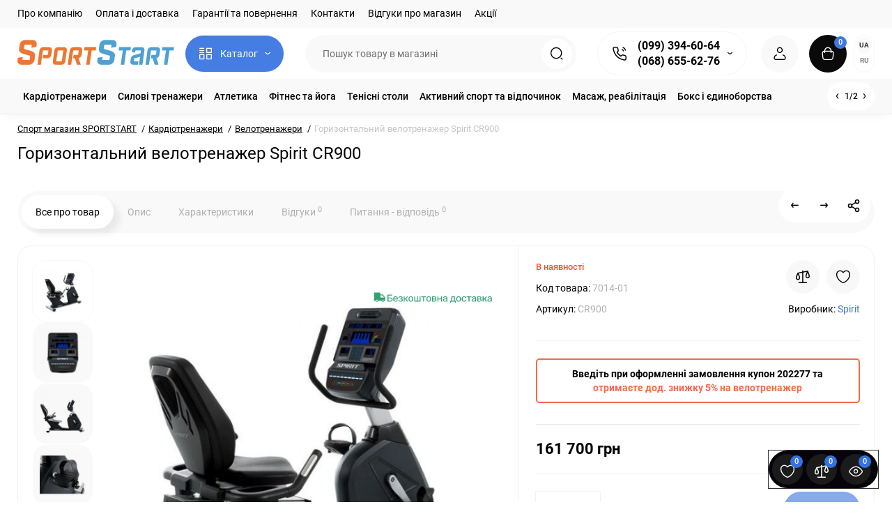

--- FILE ---
content_type: text/html; charset=utf-8
request_url: https://sportstart.com.ua/uk/velotrenager-spirit-cr900.html
body_size: 51211
content:
<!DOCTYPE html>
<!--[if IE]><![endif]-->
<!--[if IE 8 ]><html prefix="og: https://ogp.me/ns# fb: https://ogp.me/ns/fb# product: https://ogp.me/ns/product# business: https://ogp.me/ns/business# place: https://ogp.me/ns/place#" dir="ltr" lang="uk" class="ie8"><![endif]-->
<!--[if IE 9 ]><html prefix="og: https://ogp.me/ns# fb: https://ogp.me/ns/fb# product: https://ogp.me/ns/product# business: https://ogp.me/ns/business# place: https://ogp.me/ns/place#" dir="ltr" lang="uk" class="ie9"><![endif]-->
<!--[if (gt IE 9)|!(IE)]><!-->
<html prefix="og: https://ogp.me/ns# fb: https://ogp.me/ns/fb# product: https://ogp.me/ns/product# business: https://ogp.me/ns/business# place: https://ogp.me/ns/place#" dir="ltr" lang="uk" class="light-theme">
<!--<![endif]-->
<head>
<meta charset="UTF-8" />
<meta name="viewport" content="width=device-width, initial-scale=1.0, shrink-to-fit=no">
<meta http-equiv="X-UA-Compatible" content="IE=edge">
<title>Горизонтальний велотренажер Spirit CR900 купити Київ та Україна ≡ Ціна, відгуки, швидка доставка ≡ SPORTSTART.com.ua</title>
			
<base href="https://sportstart.com.ua/" />
<meta name="description" content="Купити 【 Горизонтальний велотренажер Spirit CR900 】 з доставкою по Україні в магазині ⚡ SPORTSTART.com.ua ⚡ Краща ціна, знижки, допомога з вибором ✔️ Відгуки, опис, характеристики" />





<link href="https://sportstart.com.ua/uk/velotrenager-spirit-cr900.html" rel="canonical" />
<link href="https://sportstart.com.ua/image/catalog/favi.png" rel="icon" />
<link rel="preload" as="image" href="https://sportstart.com.ua/image/catalog/222logo.png">
<link rel="preload" href="catalog/view/theme/upstore/stylesheet/fonts/roboto-regular.woff2" as="font" type="font/woff2" crossorigin>
<link rel="preload" href="catalog/view/theme/upstore/stylesheet/fonts/roboto-medium.woff2" as="font" type="font/woff2" crossorigin>
<link rel="preload" href="catalog/view/theme/upstore/stylesheet/fonts/roboto-bold.woff2" as="font" type="font/woff2" crossorigin>
<link rel="stylesheet" href="https://sportstart.com.ua/minify-cache/min_d9d7eb716c7d58248809417779d0265f.css?up2v=1.5"/>
<script>
var chSetting = JSON.parse(atob('[base64]'));
if (localStorage.getItem('display') === null) {localStorage.setItem('display', 'grid');}</script>
<script src="https://sportstart.com.ua/minify-cache/min_47cb6ded2c985e2139ca3d6fc8d159eb.js?up2v=1.5"></script>
<script src="catalog/view/javascript/articles.js?v=80"></script>
<link href="catalog/view/theme/default/stylesheet/articles.css?v=80" rel="stylesheet">		   	
<!--MDP v10 Open Graph start-->
<meta property="og:locale" content="uk-ua">
<meta property="og:rich_attachment" content="true">
<meta property="og:site_name" content="Sportstart.com.ua - Интернет-магазин спортивных товаров">
<meta property="og:type" content="product">
<meta property="og:title" content="Горизонтальний велотренажер Spirit CR900 купити Київ та Україна ≡ Ціна, відгуки, швидка доставка ≡ SPORTSTART.com.ua">
<meta property="og:description" content="Купити 【 Горизонтальний велотренажер Spirit CR900 】 з доставкою по Україні в магазині ⚡ SPORTSTART.com.ua ⚡ Краща ціна, знижки, допомога з вибором ✔️ Відгуки, опис, характеристики">
<meta property="og:image" content="https://sportstart.com.ua/image/cache/webp/catalog/kardiotrenazhery/velotrenazhery/4/cr900-1-1300x1300.webp">
<meta property="og:image:secure_url" content="https://sportstart.com.ua/image/cache/webp/catalog/kardiotrenazhery/velotrenazhery/4/cr900-1-1300x1300.webp">
<meta property="og:image:width" content="1300">
<meta property="og:image:height" content="1300">
<meta property="og:url" content="https://sportstart.com.ua/uk/velotrenager-spirit-cr900.html">
<meta property="business:contact_data:email" content="info@sportstart.com.ua">
<meta property="business:contact_data:street_address" content="Киев">
<meta property="business:contact_data:locality" content="Киев">
<meta property="business:contact_data:postal_code" content="02000">
<meta property="business:contact_data:country_name" content="Украина">
<meta property="place:location:latitude" content="12.345">
<meta property="place:location:longitude" content="34.456">
<meta property="business:contact_data:phone_number" content="+38-099-394-60-64">
<meta property="product:product_link" content="https://sportstart.com.ua/uk/velotrenager-spirit-cr900.html">
<meta property="product:brand" content="Spirit">
<meta property="product:category" content="Кардіотренажери">
<meta property="product:availability" content="InStock">
<meta property="product:condition" content="new">
<meta property="product:price:amount" content="161700">
<meta property="product:price:currency" content="UAH">
<!--MDP v10 Open Graph end-->
<link rel="alternate" hreflang="uk" href="https://sportstart.com.ua/uk/velotrenager-spirit-cr900.html" />
<link rel="alternate" hreflang="x-default" href="https://sportstart.com.ua/uk/velotrenager-spirit-cr900.html" />
<link rel="alternate" hreflang="ru" href="https://sportstart.com.ua/velotrenager-spirit-cr900.html" />
</head>
<body class="product-product-7014 fix_cart_price_footer">
	<div class="fixed-goods-bar">
					<div class="box-wishlist" >
				<a rel="nofollow" class="btn-wishlist-top" href="https://sportstart.com.ua/uk/index.php?route=account/wishlist" id="wishlist-total">
					<i class="up-icon-22 up-icon-wishlist" aria-hidden="true"></i>
					<span class="wishlist-quantity">0</span>									</a>
			</div>
							<div class="box-compare" >
				<a rel="nofollow" class="btn-compare-top" href="https://sportstart.com.ua/uk/index.php?route=product/compare"  id="compare-total">
					<i class="up-icon-22 up-icon-compare" aria-hidden="true"></i>
					<span class="compare-quantity">0</span>									</a>
			</div>
				<div class="box-viewed-pc">
			<button type="button" class="btn-viewed-pc" >
				<i class="up-icon-22 up-icon-quickview" aria-hidden="true"></i>
				<span class="viewed-quantity">0</span>
			</button>
		</div>
	</div>
<nav id="top" class="visible-md visible-lg">
  <div class="container">
  		<div class="pull-left">
		<div class="btn-group box-nav-links">
			<ul class="header-nav-links">
									<li><button onclick="location='uk/o-kompanii.html'"  type="button" class="btn btn-link">Про компанію</button></li>
									<li><button onclick="location='uk/oplata-dostavka.html'"  type="button" class="btn btn-link">Оплата і доставка</button></li>
									<li><button onclick="location='uk/garantii.html'"  type="button" class="btn btn-link">Гарантії та повернення</button></li>
									<li><button onclick="location='uk/contacts/'"  type="button" class="btn btn-link">Контакти</button></li>
									<li><button onclick="location='uk/reviews-store/'"  type="button" class="btn btn-link">Відгуки про магазин</button></li>
									<li><button onclick="location='uk/specials/'"  type="button" class="btn btn-link">Акції</button></li>
							</ul>
		</div>
	</div>
			
  </div>
</nav>
<header class="up-header up-header-type-1 fix-header h-sticky">
	<div class="container">
		<div class="row dflex align-items-center pt-xs-5 pb-xs-5 pt-md-12 pb-md-12">
			<div class="up-header__left d-flex align-items-center">
								<button aria-label="Меню" type="button" class="up-header__btn-mobile-menu btn btn-menu-mobile hidden-md hidden-lg" onclick="open_mob_menu_left()">
					<i class="up-icon-22 up-icon-menu-line" aria-hidden="true"></i>
									</button>
				<div id="logo" class="up-header__logo-top">
					<div class="up-header__logo-desktop visible-sm visible-md visible-lg">
																		<a href="https://sportstart.com.ua/"><img  src="https://sportstart.com.ua/image/catalog/222logo.png" alt="Sportstart.com.ua - Интернет-магазин спортивных товаров" class="img-responsive"/></a>
																</div>
											<div class="up-header__logo-mobile mr-auto">
															<a aria-label="Logo Mobile" href="https://sportstart.com.ua/">
									<img src="https://sportstart.com.ua/image/catalog/logo-mob.svg" alt="" class="img-responsive" width="127" height="40">
								</a>
													</div>
									</div>
									<div class="box-menu-top visible-md visible-lg col-auto">
						<button aria-label="Catalog" type="button" class="btn-menu-top vh1-bl dflex align-items-center show-tc">
															<i class="up-icon-22 up-icon-menu-grid" aria-hidden="true"></i>
																						<span class="text-category hidden-md">Каталог</span>
								<i class="up-icon-angle-down" aria-hidden="true"></i>
													</button>
					</div>
							</div>
			<div class="up-header__right d-flex align-items-center flex-grow-sm-1 pl-10 pr-10">
				<div class="phone-box col-auto f-order-3">
					<button aria-label="Контакти" type="button" class="btn-open-contact dflex align-items-center justify-content-center">
						<i class="up-icon-22 up-icon-phone-sound" aria-hidden="true"></i>
											</button>
					<div class="up-header-phones visible-md visible-lg hp-dd">
						<div class="up-header-phones__top dropdown-toggle up-icon">
							<i class="up-icon-22 up-icon-phone-sound" aria-hidden="true"></i>
							<div class="up-header-phones__items">
																<div class="up-header-phones__item">
																			<a href="tel:+380993946064" target="_blank">
																											(099) 394-60-64																			</a>
																	</div>
																<div class="up-header-phones__item">
																			<a href="tel:+380686556276" target="_blank">
																											(068) 655-62-76																			</a>
																	</div>
																<div class="up-header-phones__text-af"></div>
							</div>
						</div>
													<ul class="up-header-phones__dropdown dropdown-menu ch-dropdown">
																																			<li>
																							<a href="javascript:void(0)" onclick="get_modal_callbacking();" style="color: #333;
    border-radius: 6px;
    border: 1px solid #ff671f;
    padding: 3px 7px;
    font-weight: 400;"><div class="up-header-phones__icon-image"><img loading="lazy" width="25" height="25" src="https://sportstart.com.ua/image/catalog/upstore_files/icon-contact/callback.svg" alt="Замовити дзвінок" /></div>Замовити дзвінок</a>
																					</li>
																			<li>
																							<a target="_blank" href="mailto:info@sportstart.com.ua"><div class="up-header-phones__icon-image"><img loading="lazy" width="25" height="25" src="https://sportstart.com.ua/image/catalog/upstore_files/icon-contact/email.svg" alt="info@sportstart.com.ua" /></div>info@sportstart.com.ua</a>
																					</li>
																			<li>
																							<a href="viber://chat?number=380686556276" rel="nofollow" target="_blank"><div class="up-header-phones__icon-image"><img loading="lazy" width="25" height="25" src="https://sportstart.com.ua/image/catalog/upstore_files/icon-contact/viber.svg" alt="Viber" /></div>Viber</a>
																					</li>
																			<li>
																							<a href="https://t.me/Sportstart_kievstar" rel="nofollow" target="_blank"><div class="up-header-phones__icon-image"><img loading="lazy" width="25" height="25" src="https://sportstart.com.ua/image/catalog/upstore_files/icon-contact/telegram.svg" alt="Telegram" /></div>Telegram</a>
																					</li>
																			<li>
																							<div>
																										<strong>Консультації по телефону:</strong>												</div>
																					</li>
																			<li>
																							<div>
																										Пн-Пт з 9:00 до 19:00												</div>
																					</li>
																			<li>
																							<div>
																										Сб-Нд з 10:00 до 15:30												</div>
																					</li>
																			<li>
																							<div>
																										Замовлення через сайт цілодобово												</div>
																					</li>
																								</ul>
											</div>
				</div>
				<div class="box-search flex-grow-sm-1">
					<button aria-label="Search" type="button" class="btn-open-search dflex align-items-center justify-content-center hidden-sm hidden-md hidden-lg"><i class="up-icon-22 up-icon-search" aria-hidden="true"></i></button>
					<div class="search-top visible-sm visible-md visible-lg"><div class="header-search input-group livesearch">
		<input type="text" name="search" value="" placeholder="Пошук товару в магазині" class="form-control search-autocomplete" />
	<span class="input-group-btn group_voice_search d-none">
		<button type="button" class="btn btn-voice-search" aria-label="Search">
			<i class="up-icon-22 up-icon-microphone" aria-hidden="true"></i>
		</button>
	</span>
	<span class="input-group-btn button_search">
		<button type="button" class="btn btn-search" aria-label="Search">
			<i class="up-icon-22 up-icon-search" aria-hidden="true"></i>
		</button>
	</span>
</div>
</div>
				</div>
				<div class="box-account ">
					<button aria-label="Login Register" class="dropdown-toggle btn-account" id="login-popup" data-load-url="index.php?route=common/login_modal" type="button">
						<i class="up-icon-22 up-icon-account" aria-hidden="true"></i>
						<span class="text-a-icon hidden-md hidden-lg">Кабінет</span>
					</button>
									</div>
								<div class="box-cart "><div id="cart" class="shopping-cart">
	<button class="dflex align-items-center btn" type="button" onclick="openFixedCart(this);">
		<i class="up-icon-22 up-icon-cart" aria-hidden="true"></i>
		<span class="cart-total">0</span>
					<span class="text-a-icon-cart hidden-md hidden-lg">Кошик</span>
			</button>
	<div class="cart-content d-none">
	<div class="header-cart-backdrop"></div>
	<div class="header-cart-fix-right" >
		<div class="header-cart-top dflex">
			<div class="header-cart-title">Кошик</div>
			<button type="button" class="header-cart-close"><i class="up-icon-close" aria-hidden="true"></i></button>
		</div>
		<div class="header-cart-scroll dflex flex-column">
							<div class="text-center box-empty-cart-icon">
					<svg class="icon-empty-cart" id="icon-empty-shop-cart" xmlns="http://www.w3.org/2000/svg" width="195" height="151" fill="none" viewBox="0 0 195 151">
						<path fill="#9CA9BC" d="m170.452 109.713 1.98.273-1.49 10.798-1.982-.274 1.492-10.797ZM38 45h2v32h-2V45Zm0 39h2v9h-2v-9Zm107.8 42.7c.2.3.5.4.8.4.2 0 .4-.1.6-.2 1.5-1 3.6-1.1 5.2-.1.5.3 1.1.2 1.4-.3.3-.5.2-1.1-.3-1.4-2.2-1.4-5.2-1.4-7.4.1-.5.4-.6 1-.3 1.5ZM70 113h9v2h-9v-2ZM5 144h13v2H5v-2Z"/>
						<path fill="#9CA9BC" d="m173 144 .3-.9 5-39.1h.7c2.2 0 4-1.4 4-3.2v-1.5c0-1.8-1.8-3.2-4-3.2h-34.7l9.1-22c.8-2-.1-4.4-2.2-5.2-1-.4-2.1-.4-3.1 0s-1.8 1.2-2.2 2.2L136.5 94c-1.2.4-2.1 1.1-2.9 2H132V37c0-3.3-2.7-6-5.9-6-6.3 0-12.6-.7-18.9-.9-4-14.7-14-25.1-25.7-25.1S59.8 15.4 55.8 30c-6.4.2-12.7.5-18.8 1-3.3 0-6 2.7-6 6v75.9L27.1 144H23v2h167v-2h-17Zm-1.7-1.2c-.1.9-.9 1.2-1.6 1.2h-33.8l-3.9-31.1V104h2.2c1.1 1 2.3 1.7 3.9 1.7s2.9-.6 3.9-1.7h34.3l-5 38.8Zm9.7-43.6v1.5c0 .6-.8 1.2-2 1.2h-35.1c.3-.7.5-1.5.5-2.3 0-.6-.1-1.1-.2-1.7H179c1.2.1 2 .8 2 1.3Zm-33.2-27.5c.2-.5.6-.9 1.1-1.1.5-.2 1-.2 1.5 0 1 .4 1.5 1.6 1.1 2.6l-9.1 22c-1.1-1-2.4-1.5-3.6-1.7l9-21.8Zm-9.5 24c2.2 0 4 1.8 4 4s-1.8 4-4 4-4-1.8-4-4 1.8-4 4-4Zm-5.7 2.3c-.2.5-.2 1.1-.2 1.7 0 .8.2 1.6.5 2.3h-.9v-4h.6ZM81.5 7c10.7 0 19.8 9.5 23.6 23-16.1-.5-31.9-.5-47.2 0 3.8-13.5 13-23 23.6-23ZM32.8 115H59v-2H33V37c0-2.2 1.8-4 4.1-4 6-.4 12.1-.7 18.3-.9-.5 2.3-.9 4.7-1.1 7.2-2.3.4-4.1 2.4-4.1 4.8 0 2.7 2.2 4.9 4.9 4.9s4.9-2.2 4.9-4.9c0-2.3-1.6-4.1-3.6-4.7.2-2.5.6-5 1.2-7.3 15.6-.5 31.7-.5 48.2.1.6 2.3.9 4.8 1.2 7.3-2.1.5-3.6 2.4-3.6 4.7 0 2.7 2.2 4.9 4.9 4.9s4.9-2.2 4.9-4.9c0-2.4-1.8-4.4-4.1-4.8-.2-2.4-.6-4.8-1.1-7.1 6.1.2 12.2.5 18.3.9 2.2 0 4 1.8 4 4v76H89v2h41.2l3.6 29H29.1l3.7-29.2Zm23.3-73.6c1 .4 1.8 1.5 1.8 2.6 0 1.6-1.3 2.9-2.9 2.9-1.6 0-2.9-1.3-2.9-2.9 0-1.3.8-2.3 1.9-2.7 0 .9-.1 1.8-.1 2.7h2c.1-.9.1-1.8.2-2.6ZM107 44h2c0-.9 0-1.8-.1-2.7 1.1.4 1.9 1.4 1.9 2.7 0 1.6-1.3 2.9-2.9 2.9-1.6 0-2.9-1.3-2.9-2.9 0-1.2.7-2.2 1.8-2.6.2.8.2 1.7.2 2.6Z"/>
						<path fill="#9CA9BC" d="M145.6 120.2a2 2 0 1 0 .001-3.999 2 2 0 0 0-.001 3.999Zm8 0a2 2 0 1 0 .001-3.999 2 2 0 0 0-.001 3.999Zm-67-40.9c-2.8-1.8-6.7-1.8-9.4.2-.5.3-.6.9-.3 1.4.2.3.5.4.8.4.2 0 .4-.1.6-.2 2.1-1.5 5.1-1.5 7.2-.1.5.3 1.1.2 1.4-.3.3-.5.1-1.1-.3-1.4Zm-12.9-5.9a2.7 2.7 0 1 0 0-5.4 2.7 2.7 0 0 0 0 5.4Zm16 0a2.7 2.7 0 1 0 0-5.4 2.7 2.7 0 0 0 0 5.4Z"/>
					</svg>
				</div>
				<div class="text-center cart-empty">В кошику немає товарів :(</div>
				<div class="text-center cart-empty-info-text">Це ніколи не пізно виправити :)</div>
					</div>
			</div>
	</div>
</div>
</div>
									<div class="box-language-currency ">
							<style>
		.langmark {
			margin-right: 0;
			color: #888;
		}

		.langmark a {
			color: #888;
			cursor: pointer;
		}

		.langmark a:hover {
			color: #555;
			text-decoration: none;
		}

		.langmark li {
			display: inline;
			margin: 0 0 0 4px;
			padding: 0;
		}

		.langmark a.langmarkactive {
			color: #333;
			font-weight: bold;
		}

		.btn-language-top:not(.langmarkactive) {
			background: transparent;
		}

		.langmark .uf {
			width: 16px;
			height: 11px;
			float: left;
			margin-right: 0;
			padding: 0;
			margin-top: 5px;
			background-image: linear-gradient(to bottom, #0082D1, #0082D1 49%, #FFD100 51%, #FFD100);
		}

		.btn-lang-select a {
			color: inherit;
		}
	</style>
	<div class="pull-left nav langmark box-language">
		<form id="language">
			<span class="mob-text-language">Українська</span>
												<a class="btn-language-top dropdown-toggle langmarkactive" onclick="lm_deleteCookie('languageauto'); window.location = 'https://sportstart.com.ua/uk/velotrenager-spirit-cr900.html'">UA</a>
																<a href="https://sportstart.com.ua/velotrenager-spirit-cr900.html" class="btn-language-top dropdown-toggle " onclick="lm_setCookie('languageauto', '1', {expires: 180}); window.location = 'https://sportstart.com.ua/velotrenager-spirit-cr900.html'">RU</a>
										<ul class="dropdown-menu dropdown-menu-right up-compact-dropdown">
									<li class="active" >
													<button class="btn-lang-select" type="button" onclick="lm_deleteCookie('languageauto'); window.location = 'https://sportstart.com.ua/uk/velotrenager-spirit-cr900.html'">
							
								UA</button>
					</li>
									<li >
														<button class="btn-lang-select" type="button" onclick="lm_setCookie('languageauto', '1', {expires: 180}); window.location = 'https://sportstart.com.ua/velotrenager-spirit-cr900.html'">
								
								RU</button>
					</li>
							</ul>

		</form>
	</div>
	<script>
		function lm_setCookie(name, value, options = {}) {
			options = {
				path: '/',
				...options
			};
			let date = new Date(Date.now() + (86400e3 * options.expires));
			date = date.toUTCString();
			options.expires = date;

			let updatedCookie = encodeURIComponent(name) + "=" + encodeURIComponent(value);

			for (let optionKey in options) {
				updatedCookie += "; " + optionKey;
				let optionValue = options[optionKey];
				if (optionValue !== true) {
					updatedCookie += "=" + optionValue;
				}
			}
			document.cookie = updatedCookie;
		}

		function lm_deleteCookie(name) {
			lm_setCookie(name, "", {
				'max-age': -1
			});
		}
	</script>
											</div>
											</div>
		</div>
	</div>
			<div class="box-dopmenu">
	<div class="container">
	<div class="row">
		<nav id="additional-menu" class="hmenu_type col-md-12 dflex">
			<div class="left-dopmenu">
			  <ul class="nav-dopmenu" style="overflow: hidden;">
															<li >
							<a href="https://sportstart.com.ua/uk/kardiotrenazhery/" class="parent-link">
																								<div class="item-name">Кардіотренажери</div>
															</a>
						</li>
																				<li >
							<a href="https://sportstart.com.ua/uk/silovye-trenazhery/" class="parent-link">
																								<div class="item-name">Силові тренажери</div>
															</a>
						</li>
																				<li >
							<a href="https://sportstart.com.ua/uk/atletika/" class="parent-link">
																								<div class="item-name">Атлетика</div>
															</a>
						</li>
																				<li >
							<a href="https://sportstart.com.ua/uk/fitnes-aerobika/" class="parent-link">
																								<div class="item-name">Фітнес та йога</div>
															</a>
						</li>
																				<li >
							<a href="https://sportstart.com.ua/uk/tennisnye-stoly/" class="parent-link">
																								<div class="item-name">Тенісні столи</div>
															</a>
						</li>
																				<li >
							<a href="https://sportstart.com.ua/uk/aktivnyy-sport/" class="parent-link">
																								<div class="item-name">Активний спорт та відпочинок</div>
															</a>
						</li>
																				<li >
							<a href="https://sportstart.com.ua/uk/massazh/" class="parent-link">
																								<div class="item-name">Масаж, реабілітація</div>
															</a>
						</li>
																				<li >
							<a href="https://sportstart.com.ua/uk/boks-i-edinoborstva/" class="parent-link">
																								<div class="item-name">Бокс і єдиноборства</div>
															</a>
						</li>
																				<li >
							<a href="https://sportstart.com.ua/uk/dom-sad/" class="parent-link">
																								<div class="item-name">Туризм, сад</div>
															</a>
						</li>
												  </ul>
			</div>
			<div class="dop-menu-show-more off-show-more">
				<span class="prev-m off-prev-m"><i class="up-icon-angle-left" aria-hidden="true"></i></span>
				<span class="total-sections">1/1</span>
				<span class="next-m"><i class="up-icon-angle-right" aria-hidden="true"></i></span>
			</div>
					</nav>
	</div>
	</div>
</div>
<script>

function toggle_menu_items(info_total_sections,current_menu_section,total_sections,items_widths,items,show_more_btn_prev,total_width) {
	info_total_sections.html(current_menu_section + '/' + total_sections);
	var arr, widths = $.extend(true, [], items_widths), section;
	arr = items;
	section = current_menu_section;

	var items_data = [];

	if(current_menu_section == 1){
		show_more_btn_prev.addClass('off-prev-m');
		var sum = 0;
		arr.each(function(i) {
			var $item = $(this);
			show_menu_item($item);

			sum += widths[i];
			if(section == 1){
				$item.removeClass('item_menu_hidden');
			}
			if(section > 1){
				$item.addClass('item_menu_hidden');
			}

			if (sum > total_width) {
				section += 1;
				sum = 0;
				sum += widths[i];
				$item.addClass('item_menu_hidden');
				$item.addClass('section_' + section);
			} else {
				$item.addClass('section_' + section);
			}

			items_data[i] = {w : parseFloat(widths[i].toFixed(3)), s: section};

		});
		setCookieView('dop_menu', window.btoa(JSON.stringify(items_data)), 3);
	 }

}

function show_menu_item(elem) {
	elem.removeClass('item_menu_hidden');
	elem.removeClass(function (index, className) {
		return (className.match (/(^|\s)section_\S+/g) || []).join(' ');
	});
}

function chm_menu_init(selector) {

	var container = $(selector);
	var menu = $('.nav-dopmenu', container);

	var wrapper = menu.parent();
	var show_more_btn = $(selector +' .dop-menu-show-more');
	var show_more_btn_prev = $(selector +' .dop-menu-show-more .prev-m');
	var show_more_btn_next = $(selector +' .dop-menu-show-more .next-m');
	var info_total_sections = $(selector +' .dop-menu-show-more .total-sections');
	var items = menu.children();

	var sum = 0;
	var items_widths = [];

	var total_width = 0;
	var viewed_width = 0;
	if($(selector +' .menu-viewed-product').length){
		viewed_width = $(selector +' .menu-viewed-product').outerWidth(true);
	}

	total_width = container.innerWidth() - show_more_btn.outerWidth() - 28 - viewed_width;

	show_menu_item(items);
	items.css('width', 'auto');
	items.each(function(i) {
		var item = $(this);
		items_widths[i] = item.get(0).getBoundingClientRect().width;

		item.css('width', item.get(0).getBoundingClientRect().width);
		sum += items_widths[i];
	});


	var total_sections = 1
	total_sections = Math.ceil(sum / total_width);
	if (total_sections > 1) {
		wrapper.css('width', total_width);
		show_more_btn.removeClass('off-show-more');
	} else {
		wrapper.css('width', '');
		show_more_btn.addClass('off-show-more');
	}
	var current_menu_section = 1;

	toggle_menu_items(info_total_sections,current_menu_section,total_sections,items_widths,items,show_more_btn_prev,total_width);
	menu.removeAttr('style');
	container.removeClass('overflow-hidden');
	show_more_btn_next.removeClass('off-next-m');
	show_more_btn.off('click');
	show_more_btn_prev.click(function() {
		if(current_menu_section === 1) {
			current_menu_section = 1;
			show_more_btn_prev.addClass('off-prev-m');
		} else {
			current_menu_section -= 1;
			if(current_menu_section === 1){
				show_more_btn_prev.addClass('off-prev-m');
				if(total_sections == 2){
					show_more_btn_next.removeClass('off-next-m');
				}
			} else {
				show_more_btn_prev.removeClass('off-prev-m');
				show_more_btn_next.removeClass('off-next-m');
			}
			info_total_sections.html(current_menu_section + '/' + total_sections);
			$(selector +' .section_' + (current_menu_section + 1)).addClass('item_menu_hidden');
			$(selector +' .section_' + current_menu_section).removeClass('item_menu_hidden');
		}
	});
	show_more_btn_next.click(function() {
		if (current_menu_section === total_sections) {
			current_menu_section = total_sections;
			show_more_btn_next.addClass('off-next-m');
		} else {
			current_menu_section += 1;
			if(current_menu_section === total_sections){
				show_more_btn_next.addClass('off-next-m');
			} else {
				show_more_btn_next.removeClass('off-next-m');
			}
			if(current_menu_section >= 1){
				show_more_btn_prev.removeClass('off-prev-m');
			}
			info_total_sections.html(current_menu_section + '/' + total_sections);
			$(selector +' .section_' + current_menu_section).removeClass('item_menu_hidden');
			$(selector +' .section_' + (current_menu_section - 1)).addClass('item_menu_hidden');
		}
	});
}

$(function() {
	$('#additional-menu').addClass('overflow-hidden')
	//chm_menu_init('#additional-menu');
	setTimeout(function () {
		chm_menu_init('#additional-menu');
	}, 200);

	$(window).resize(function () {
		$('#additional-menu').addClass('overflow-hidden')
		chm_delay(function(){
			chm_menu_init('#additional-menu');
		}, 100, "chm_menu_init");
	});
});

function additional_menu(){
	$(".nsmenu-bigblock-additional").css('width',$("#additional-menu").outerWidth()-20);

	$('#additional-menu .dropdown-menu').each(function() {
		var menu = $('#additional-menu').offset();
		var dropdown = $(this).parent().offset();
		var i = (dropdown.left + $(this).outerWidth()) - (menu.left + $('#additional-menu').outerWidth() - 10);

		if (i > 0) {
			$(this).css('margin-left', '-' + (i + 0.5) + 'px');
		}
		var l=$(this).outerWidth();
		$(this).find(".nsmenu-ischild-simple").css('left',l);
	});
}

$('#additional-menu li.dropdown').hover(function() {
	additional_menu();
	$(this).find('.dropdown-menu').stop(true, true).delay(10);
	$(this).addClass('open');
	$('#additional-menu').addClass('open-am');
	$('#maskMenuDop').addClass('open');
	$(this).find('.dropdown-toggle').attr('aria-expanded', 'true');
}, function() {
	$(this).find('.dropdown-menu').stop(true, true).delay(10);
	$(this).removeClass('open');
	$('#maskMenuDop').removeClass('open');
	$('#additional-menu').removeClass('open-am');
	$(this).find('.dropdown-toggle').attr('aria-expanded', 'false')
});
</script>
		<div id="fm-fixed-mobile" class="mob-fix-panel topmm-fix d-none">
	<div class="mobile-sidebar-search hidden shtop">
		<div class="mobile-sidebar-search__top">
			<div class="mobile-sidebar-search__title">Пошук</div>
			<span class="mobile-sidebar-search__close fm-close-search"><i class="up-icon-close" aria-hidden="true"></i></span>
		</div>
		<div class="mobile-sidebar-search__content"></div>
	</div>
	<div class="mobile-sidebar-viewed hidden">
		<div class="mobile-sidebar-viewed__top no-shadow">
			<div class="mobile-sidebar-viewed__title">Дивилися</div>
			<span class="mobile-sidebar-viewed__close fm-close-viewed"><i class="up-icon-close" aria-hidden="true"></i></span>
		</div>
		<div class="mobile-sidebar-viewed__content"></div>
	</div>
	<div class="mobile-sidebar-phones hidden">
		<div class="mobile-sidebar-phones__top no-shadow">
			<div class="mobile-sidebar-phones__title">Контакти</div>
			<span class="mobile-sidebar-phones__close fm-close-phones"><i class="up-icon-close" aria-hidden="true"></i></span>
		</div>
		<div class="mobile-sidebar-phones__content"><div class="mobile-sidebar-phones__inner"></div></div>
	</div>
	<div class="mob-menu-info-fixed-left hidden">
		<div class="mob-first-menu active" id="mobm-left-content">
			<div class="mobm-top">
				<div class="mobm-title">Меню</div>
				<div class="mobile-first-tel">
											<a href="tel:+380993946064" target="_blank">(099) 394-60-64</a>
										<div class="up-header-phones__text-af"></div>
				</div>
				<button type="button" class="mobm-close-menu" aria-label="Close" onclick="close_mob_menu();">
					<i class="up-icon-close" aria-hidden="true"></i>
				</button>
			</div>
			<div class="mobm-body">
								<div class="mobm-header-block">
										<div class="mh-left-b mob-language dflex align-items-center"></div>
					<div class="mh-right-b mob-currency dflex align-items-center ml-auto"></div>
				</div>
								<div class="mob-menu" id="mob-catalog-left">
					<div class="mobm-body mm-ss"></div>
				</div>
								<div class="links-mob"></div>
											</div>
		</div>
	</div>
</div>

<div id="fm-fixed-mobile-bottom" class="mob-fix-panel fm_type_design_bottom_3 hidden-md hidden-lg">
	<div class="container">
		<div class="box-flex-fix  show-title">
												<div class="mob-m-i mob-m-i__home">
						<a class="btn-fm-bottom btn btn-go-home dflex align-items-center justify-content-center active-bg" href="https://sportstart.com.ua/">
							<i class="up-icon-22 up-icon-home" aria-hidden="true"></i>
															<span class="text-a-icon">Головна</span>
													</a>
					</div>
													<div class="mob-m-i fm-viewed-bottom">
				<button class="btn-fm-bottom btn-open-viewed dflex align-items-center justify-content-center" aria-label="Дивилися" type="button">
					<i class="up-icon-22 up-icon-quickview" aria-hidden="true"></i>
																<span class="text-a-icon">Дивилися</span>
									</button>
			</div>
			<div class="mob-m-i box-wishlist-mob">
				<a rel="nofollow" aria-label="Закладки" class="btn-fm-bottom btn-mob-wishlist-bottom dflex align-items-center justify-content-center" href="https://sportstart.com.ua/uk/index.php?route=account/wishlist">
					<i class="up-icon-22 up-icon-wishlist" aria-hidden="true"></i>
															<span class="text-a-icon">Закладки</span>
									</a>
			</div>
			<div class="mob-m-i box-compare-mob">
				<a rel="nofollow" aria-label="Порівняння" class="btn-fm-bottom btn-mob-compare-bottom dflex align-items-center justify-content-center" href="https://sportstart.com.ua/uk/index.php?route=product/compare">
					<i class="up-icon-22 up-icon-compare" aria-hidden="true"></i>
																<span class="text-a-icon">Порівняння</span>
									</a>
			</div>
												</div>
	</div>
</div>	</header>
	<div class="menu-header-box  hidden-xs hidden-sm type-menu-h-1">
		<div class="container pos-r">
			<div class="row dflex">
				<div class="menu-box dflex m_type_header_1 menu_mask">
		<nav id="menu-vertical" class="btn-group col-md-3">
		<ul id="menu-vertical-list" class="dropdown-menu hidden-xs hidden-sm">
																							<li class="dropdown">
					<a href="https://sportstart.com.ua/uk/kardiotrenazhery/" class="parent-link">
																		<div class="item-name">Кардіотренажери</div>

												<i class="up-icon-angle-right" aria-hidden="true"></i>
					</a>
										
						
													<div class="ns-dd dropdown-menu-full-image nsmenu-type-category-full-image box-col-3">
								<div class="chm-list-menu dflex h-100">
																		<div class="chm-list-menu-item-child dflex flex-wrap w-100 nsmenu-haschild">
										<div class="w-100 row-masonry mm-column-3">
																							<div class="col-sm-12 col-md-4 nsmenu-parent-block nsmenu-issubchild">
																											<a class="nsmenu-parent-img" href="https://sportstart.com.ua/uk/begovye-dorozhki/"><img width="75" height="75" decoding="async" loading="lazy" src="https://sportstart.com.ua/image/cache/catalog/kardiotrenazhery/begovye-dorozhki/0/begovaya-dorogka-t60-pro-1-75x75.jpg" alt="Бігові доріжки"/></a>
																																								<a class="nsmenu-parent-title" href="https://sportstart.com.ua/uk/begovye-dorozhki/">Бігові доріжки</a>
																																								<ul class="list-unstyled nsmenu-ischild">
																																																<li><a href="https://sportstart.com.ua/uk/begovye-dorozhki/begovaya-dorozhka-dlya-doma/">Для дому</a></li>
																																																																<li><a href="https://sportstart.com.ua/uk/begovye-dorozhki/professionalnaya-begovaya-dorozhka/">Професійні</a></li>
																																																																<li><a href="https://sportstart.com.ua/uk/begovye-dorozhki/begovye-dorozhki-dlya-hodby/">Для ходьби</a></li>
																																																																<li><a href="https://sportstart.com.ua/uk/begovye-dorozhki/kompaktnye-begovye-dorozhki/">Компактні</a></li>
																																																																<li><a href="https://sportstart.com.ua/uk/begovye-dorozhki/skladnye-begovye-dorozhki/">Складні</a></li>
																																																																<li><a href="https://sportstart.com.ua/uk/begovye-dorozhki/elektricheskie-begovye-dorozhki/">Електричні</a></li>
																																																																<li><a href="https://sportstart.com.ua/uk/begovye-dorozhki/mekhanicheskie-begovye-dorozhki/">Механічні</a></li>
																																													</ul>
																									</div>
																							<div class="col-sm-12 col-md-4 nsmenu-parent-block nsmenu-issubchild">
																											<a class="nsmenu-parent-img" href="https://sportstart.com.ua/uk/orbitreki/"><img width="75" height="75" decoding="async" loading="lazy" src="https://sportstart.com.ua/image/cache/catalog/kardiotrenazhery/orbitreki/0/ges-7i6z5iB2wo1475825538__HB-8268ELM_700-900-75x75.jpg" alt="Орбітреки"/></a>
																																								<a class="nsmenu-parent-title" href="https://sportstart.com.ua/uk/orbitreki/">Орбітреки</a>
																																								<ul class="list-unstyled nsmenu-ischild">
																																																<li><a href="https://sportstart.com.ua/uk/orbitreki/orbitreki-dlja-doma/">Для дому</a></li>
																																																																<li><a href="https://sportstart.com.ua/uk/orbitreki/professionalnye-orbitreki/">Професійні</a></li>
																																																																<li><a href="https://sportstart.com.ua/uk/orbitreki/magnitnye-orbitreki/">Магнітні</a></li>
																																																																<li><a href="https://sportstart.com.ua/uk/orbitreki/elektromagnitnye-orbitreki/">Електромагнітні</a></li>
																																																																<li><a href="https://sportstart.com.ua/uk/orbitreki/generatornye-orbitreki/">Генераторні</a></li>
																																																																<li><a href="https://sportstart.com.ua/uk/orbitreki/orbitreki-s-sideniem/">З сидінням</a></li>
																																													</ul>
																									</div>
																							<div class="col-sm-12 col-md-4 nsmenu-parent-block nsmenu-issubchild">
																											<a class="nsmenu-parent-img" href="https://sportstart.com.ua/uk/velotrenazhery/"><img width="75" height="75" decoding="async" loading="lazy" src="https://sportstart.com.ua/image/cache/catalog/kardiotrenazhery/velotrenazhery/0/image-cache-catalog-hopsport-aveo-2090-aveo-2090-chor-4-500x500-jpg-ts-1608160779-75x75.jpg" alt="Велотренажери"/></a>
																																								<a class="nsmenu-parent-title" href="https://sportstart.com.ua/uk/velotrenazhery/">Велотренажери</a>
																																								<ul class="list-unstyled nsmenu-ischild">
																																																<li><a href="https://sportstart.com.ua/uk/velotrenazhery/velotrenazhery-dlya-doma/">Для дому</a></li>
																																																																<li><a href="https://sportstart.com.ua/uk/velotrenazhery/professionalnye-velotrenazhery/">Професійні</a></li>
																																																																<li><a href="https://sportstart.com.ua/uk/velotrenazhery/gorizontalnye-velotrenazhery/">Горизонтальні</a></li>
																																																																<li><a href="https://sportstart.com.ua/uk/velotrenazhery/mini-velotrenazhery/">Міні (для рук та ніг)</a></li>
																																																																<li><a href="https://sportstart.com.ua/uk/velotrenazhery/velotrenazhery-airbike/">Аеробайки</a></li>
																																																																<li><a href="https://sportstart.com.ua/uk/velotrenazhery/velotrenazhery-skladnye/">Складні</a></li>
																																																																<li><a href="https://sportstart.com.ua/uk/velotrenazhery/velotrenazhery-dlya-reabilitacii/">Для реабілітації</a></li>
																																																																<li><a href="https://sportstart.com.ua/uk/velotrenazhery/magnitnye-velotrenazhery/">Магнітні</a></li>
																																																																<li><a href="https://sportstart.com.ua/uk/velotrenazhery/ehlektromagnitnye-velotrenazhery/">Електромагнітні</a></li>
																																																																<li><a href="https://sportstart.com.ua/uk/velotrenazhery/velotrenazhery-s-generatorom/">З генератором</a></li>
																																													</ul>
																									</div>
																							<div class="col-sm-12 col-md-4 nsmenu-parent-block">
																											<a class="nsmenu-parent-img" href="https://sportstart.com.ua/uk/spin-bayki/"><img width="75" height="75" decoding="async" loading="lazy" src="https://sportstart.com.ua/image/cache/catalog/kardiotrenazhery/spin-bayki/0/image-cache-catalog-products-id-velotrenazheri-3_228-800x800-75x75.jpg" alt="Спін-байки"/></a>
																																								<a class="nsmenu-parent-title" href="https://sportstart.com.ua/uk/spin-bayki/">Спін-байки</a>
																																						</div>
																							<div class="col-sm-12 col-md-4 nsmenu-parent-block">
																											<a class="nsmenu-parent-img" href="https://sportstart.com.ua/uk/steppery/"><img width="75" height="75" decoding="async" loading="lazy" src="https://sportstart.com.ua/image/cache/catalog/kardiotrenazhery/steppery/0/image-cache-catalog-products-id-stepperi-035s-gold-1-914-500x500-jpg-ts-1603135392-75x75.jpg" alt="Степери"/></a>
																																								<a class="nsmenu-parent-title" href="https://sportstart.com.ua/uk/steppery/">Степери</a>
																																						</div>
																							<div class="col-sm-12 col-md-4 nsmenu-parent-block nsmenu-issubchild">
																											<a class="nsmenu-parent-img" href="https://sportstart.com.ua/uk/grebnye-trenazhery/"><img width="75" height="75" decoding="async" loading="lazy" src="https://sportstart.com.ua/image/cache/catalog/kardiotrenazhery/grebnye-trenazhery/0/k7199-3-1-75x75.jpg" alt="Гребні тренажери"/></a>
																																								<a class="nsmenu-parent-title" href="https://sportstart.com.ua/uk/grebnye-trenazhery/">Гребні тренажери</a>
																																								<ul class="list-unstyled nsmenu-ischild">
																																																<li><a href="https://sportstart.com.ua/uk/grebnye-trenazhery/grebnye-trenazhery-dlya-doma/">Для дому</a></li>
																																																																<li><a href="https://sportstart.com.ua/uk/grebnye-trenazhery/professionalnye-grebnye-trenazhery/">Професійні</a></li>
																																																																<li><a href="https://sportstart.com.ua/uk/grebnye-trenazhery/vodnye-grebnye-trenazhery/">Водні</a></li>
																																																																<li><a href="https://sportstart.com.ua/uk/grebnye-trenazhery/grebnye-trenazhery-concept2/">Concept2</a></li>
																																													</ul>
																									</div>
																							<div class="col-sm-12 col-md-4 nsmenu-parent-block">
																											<a class="nsmenu-parent-img" href="https://sportstart.com.ua/uk/aksessuari-dlja-trenazherov/"><img width="75" height="75" decoding="async" loading="lazy" src="https://sportstart.com.ua/image/cache/catalog/kardiotrenazhery/aksessuari-dlja-trenazherov/0/image-cache-catalog-mat_0120_2_939-800x800-75x75.jpg" alt="Килимки під кардіотренажери"/></a>
																																								<a class="nsmenu-parent-title" href="https://sportstart.com.ua/uk/aksessuari-dlja-trenazherov/">Килимки під кардіотренажери</a>
																																						</div>
																					</div>
									</div>
																	</div>
							</div>
													
						
						
						
												</li>
																																<li class="dropdown">
					<a href="https://sportstart.com.ua/uk/silovye-trenazhery/" class="parent-link">
																		<div class="item-name">Силові тренажери</div>

												<i class="up-icon-angle-right" aria-hidden="true"></i>
					</a>
										
						
													<div class="ns-dd dropdown-menu-full-image nsmenu-type-category-full-image box-col-3">
								<div class="chm-list-menu dflex h-100">
																		<div class="chm-list-menu-item-child dflex flex-wrap w-100 nsmenu-haschild">
										<div class="w-100 row-masonry mm-column-4">
																							<div class="col-sm-12 col-md-3 nsmenu-parent-block nsmenu-issubchild">
																																								<a class="nsmenu-parent-title" href="https://sportstart.com.ua/uk/trenazhery-dlya-spiny/">Тренажери для спини</a>
																																								<ul class="list-unstyled nsmenu-ischild">
																																																<li><a href="https://sportstart.com.ua/uk/trenazhery-dlya-t-tyagi/">Т-подібна тяга</a></li>
																																																																<li><a href="https://sportstart.com.ua/uk/trenazhery-gorizontalnaya-tyaga/">Горизонтальна (нижня) тяга</a></li>
																																																																<li><a href="https://sportstart.com.ua/uk/trenazhery-vertikalnaya-tyaga/">Вертикальна (верхня) тяга</a></li>
																																																																<li><a href="https://sportstart.com.ua/uk/trenazhery-rychazhnaya-tyaga/">Важільна тяга</a></li>
																																																																<li><a href="https://sportstart.com.ua/uk/trenazhery-gravitron/">Гравітрон</a></li>
																																																																<li><a href="https://sportstart.com.ua/uk/giperjekstenzija/">Гіперекстензія</a></li>
																																																																<li><a href="https://sportstart.com.ua/uk/trenazhery-razgibanie-spiny/">Розгинання спини</a></li>
																																																																<li><a href="https://sportstart.com.ua/uk/trenazhery-pulover/">Пуловер</a></li>
																																													</ul>
																									</div>
																							<div class="col-sm-12 col-md-3 nsmenu-parent-block nsmenu-issubchild">
																																								<a class="nsmenu-parent-title" href="https://sportstart.com.ua/uk/trenazhery-dlya-grudi/">Тренажери для грудей</a>
																																								<ul class="list-unstyled nsmenu-ischild">
																																																<li><a href="https://sportstart.com.ua/uk/trenazhery-batterflyaj/">Метелик (Батерфляй)</a></li>
																																																																<li><a href="https://sportstart.com.ua/uk/trenazhery-zhim-ot-grudi/">Жим від грудей сидячи</a></li>
																																													</ul>
																									</div>
																							<div class="col-sm-12 col-md-3 nsmenu-parent-block nsmenu-issubchild">
																																								<a class="nsmenu-parent-title" href="https://sportstart.com.ua/uk/trenazhery-dlya-ruk/">Тренажери для рук</a>
																																								<ul class="list-unstyled nsmenu-ischild">
																																																<li><a href="https://sportstart.com.ua/uk/trenazhery-biceps/">Біцепс машини</a></li>
																																																																<li><a href="https://sportstart.com.ua/uk/trenazhery-triceps/">Трицепс машини</a></li>
																																																																<li><a href="https://sportstart.com.ua/uk/skami-skotta/">Лавки Скотта</a></li>
																																																																<li><a href="https://sportstart.com.ua/uk/trenazhery-kisti-ruk/">Кисті рук</a></li>
																																													</ul>
																									</div>
																							<div class="col-sm-12 col-md-3 nsmenu-parent-block nsmenu-issubchild">
																																								<a class="nsmenu-parent-title" href="https://sportstart.com.ua/uk/silovye-trenazhery-dlya-nog/">Тренажери для ніг</a>
																																								<ul class="list-unstyled nsmenu-ischild">
																																																<li><a href="https://sportstart.com.ua/uk/trenazhery-zhim-nogami/">Жим ногами</a></li>
																																																																<li><a href="https://sportstart.com.ua/uk/trenazhery-gakk-mashiny/">Гак машини</a></li>
																																																																<li><a href="https://sportstart.com.ua/uk/trenazhery-sgibanie-razgibanie-nog/">Згинання розгинання ніг</a></li>
																																																																<li><a href="https://sportstart.com.ua/uk/trenazhery-svedenie-razvedenie-nog/">Зведення розведення ніг</a></li>
																																																																<li><a href="https://sportstart.com.ua/uk/trenazhery-golen/">Тренажери для литок (гомілка)</a></li>
																																																																<li><a href="https://sportstart.com.ua/uk/podstavki-dlya-prisedanij/">Підставки для присідань</a></li>
																																																																<li><a href="https://sportstart.com.ua/uk/trenazhery-glyut-mashiny/">Глют машини для сідниць</a></li>
																																																																<li><a href="https://sportstart.com.ua/uk/trenazhery-yagodichnyj-mostik/">Тренажери для сідничного містка</a></li>
																																																																<li><a href="https://sportstart.com.ua/uk/silovie-rami/">Силові рами та стійки для присідань</a></li>
																																													</ul>
																									</div>
																							<div class="col-sm-12 col-md-3 nsmenu-parent-block">
																																								<a class="nsmenu-parent-title" href="https://sportstart.com.ua/uk/trenazhery-dlya-plech/">Тренажери для плечей</a>
																																						</div>
																							<div class="col-sm-12 col-md-3 nsmenu-parent-block">
																																								<a class="nsmenu-parent-title" href="https://sportstart.com.ua/uk/skami-dlya-pressa/">Лавки для преса</a>
																																						</div>
																							<div class="col-sm-12 col-md-3 nsmenu-parent-block">
																																								<a class="nsmenu-parent-title" href="https://sportstart.com.ua/uk/trenazheri-press/">Тренажери для преса</a>
																																						</div>
																							<div class="col-sm-12 col-md-3 nsmenu-parent-block">
																																								<a class="nsmenu-parent-title" href="https://sportstart.com.ua/uk/trenazheri-krossoveri-blochnie-stojki/">Кросовери (блочні рами)</a>
																																						</div>
																							<div class="col-sm-12 col-md-3 nsmenu-parent-block">
																																								<a class="nsmenu-parent-title" href="https://sportstart.com.ua/uk/silovye-ramy-stoyki/">Тренажери Сміта</a>
																																						</div>
																							<div class="col-sm-12 col-md-3 nsmenu-parent-block">
																																								<a class="nsmenu-parent-title" href="https://sportstart.com.ua/uk/fitnes-stancii/">Мультистанції (Фітнес станції)</a>
																																						</div>
																							<div class="col-sm-12 col-md-3 nsmenu-parent-block nsmenu-issubchild">
																																								<a class="nsmenu-parent-title" href="https://sportstart.com.ua/uk/armrestling/">Армрестлінг</a>
																																								<ul class="list-unstyled nsmenu-ischild">
																																																<li><a href="https://sportstart.com.ua/uk/stoly-dlya-armrestlinga/">Столи для армрестлінгу</a></li>
																																																																<li><a href="https://sportstart.com.ua/uk/trenazhery-dlya-armrestlinga/">Тренажери для армрестлінгу</a></li>
																																													</ul>
																									</div>
																							<div class="col-sm-12 col-md-3 nsmenu-parent-block">
																																								<a class="nsmenu-parent-title" href="https://sportstart.com.ua/uk/krossfit-stancii/">Кросфіт комплекси</a>
																																						</div>
																							<div class="col-sm-12 col-md-3 nsmenu-parent-block nsmenu-issubchild">
																																								<a class="nsmenu-parent-title" href="https://sportstart.com.ua/uk/stojki/">Стійки для заліза</a>
																																								<ul class="list-unstyled nsmenu-ischild">
																																																<li><a href="https://sportstart.com.ua/uk/stojki-dlya-blinov-diskov/">Стійки для млинців (дисків)</a></li>
																																																																<li><a href="https://sportstart.com.ua/uk/stojki-dlya-gantelej/">Стійки для гантелей</a></li>
																																																																<li><a href="https://sportstart.com.ua/uk/stojki-dlya-gir/">Стійки для гирь</a></li>
																																																																<li><a href="https://sportstart.com.ua/uk/stojki-dlya-grifov/">Стійки для грифів штанги</a></li>
																																																																<li><a href="https://sportstart.com.ua/uk/stojki-dlya-shtangi/">Стійки для штанги</a></li>
																																																																<li><a href="https://sportstart.com.ua/uk/stojki-dlya-rukoyatej/">Стійки для рукоятей та аксесуарів</a></li>
																																													</ul>
																									</div>
																							<div class="col-sm-12 col-md-3 nsmenu-parent-block">
																																								<a class="nsmenu-parent-title" href="https://sportstart.com.ua/uk/skami/">Лавки для жиму</a>
																																						</div>
																							<div class="col-sm-12 col-md-3 nsmenu-parent-block">
																																								<a class="nsmenu-parent-title" href="https://sportstart.com.ua/uk/ruchki-tyagi-dlya-trenazherov/">Ручки (рукоятки) для тренажерів</a>
																																						</div>
																					</div>
									</div>
																	</div>
							</div>
													
						
						
						
												</li>
																																														<li class="dropdown">
					<a href="https://sportstart.com.ua/uk/atletika/" class="parent-link">
																		<div class="item-name">Атлетика</div>

												<i class="up-icon-angle-right" aria-hidden="true"></i>
					</a>
										
						
													<div class="ns-dd dropdown-menu-full-image nsmenu-type-category-full-image box-col-3">
								<div class="chm-list-menu dflex h-100">
																		<div class="chm-list-menu-item-child dflex flex-wrap w-100 nsmenu-haschild">
										<div class="w-100 row-masonry mm-column-3">
																							<div class="col-sm-12 col-md-4 nsmenu-parent-block nsmenu-issubchild">
																																								<a class="nsmenu-parent-title" href="https://sportstart.com.ua/uk/ganteli/"> Гантелі</a>
																																								<ul class="list-unstyled nsmenu-ischild">
																																																<li><a href="https://sportstart.com.ua/uk/ganteli-razbornye/">Набірні гантелі</a></li>
																																																																<li><a href="https://sportstart.com.ua/uk/professionalnye-ganteli/">Професійні гантелі</a></li>
																																																																<li><a href="https://sportstart.com.ua/uk/ganteli-dlya-fitnesa/">Гантелі для фітнесу</a></li>
																																																																<li><a href="https://sportstart.com.ua/uk/gantelnye-nabory-v-kejse/">Гантелі в кейсі</a></li>
																																																																<li><a href="https://sportstart.com.ua/uk/ganteli-reguliruemye/">Гантелі з регульованою вагою</a></li>
																																																																<li><a href="https://sportstart.com.ua/uk/gantelnye-ryady/">Гантельні ряди</a></li>
																																													</ul>
																									</div>
																							<div class="col-sm-12 col-md-4 nsmenu-parent-block">
																																								<a class="nsmenu-parent-title" href="https://sportstart.com.ua/uk/grify-zamki-dlya-shtangi/">Грифи для штанги</a>
																																						</div>
																							<div class="col-sm-12 col-md-4 nsmenu-parent-block">
																																								<a class="nsmenu-parent-title" href="https://sportstart.com.ua/uk/zamki-dlja-shtangi/">Замки для грифа штанги</a>
																																						</div>
																							<div class="col-sm-12 col-md-4 nsmenu-parent-block">
																																								<a class="nsmenu-parent-title" href="https://sportstart.com.ua/uk/diski-bliny-dlya-shtangi/">Диски для штанги</a>
																																						</div>
																							<div class="col-sm-12 col-md-4 nsmenu-parent-block">
																																								<a class="nsmenu-parent-title" href="https://sportstart.com.ua/uk/shtangi/">Штанги</a>
																																						</div>
																							<div class="col-sm-12 col-md-4 nsmenu-parent-block">
																																								<a class="nsmenu-parent-title" href="https://sportstart.com.ua/uk/giri/"> Гирі</a>
																																						</div>
																							<div class="col-sm-12 col-md-4 nsmenu-parent-block nsmenu-issubchild">
																																								<a class="nsmenu-parent-title" href="https://sportstart.com.ua/uk/turnik-brusya/">Турніки і бруси</a>
																																								<ul class="list-unstyled nsmenu-ischild">
																																																<li><a href="https://sportstart.com.ua/uk/turnik-brusya/turniki-nastennie/">Турніки на стіну</a></li>
																																																																<li><a href="https://sportstart.com.ua/uk/turnik-brusya/turniki-razdvizhnie/">Турніки в дверний отвір (розсувні)</a></li>
																																																																<li><a href="https://sportstart.com.ua/uk/turnik-brusya/turnik-brusja-press/">Турнік бруси прес 3 в 1</a></li>
																																																																<li><a href="https://sportstart.com.ua/uk/turnik-brusya/turniki-brusya-napolnye/">Підлогові турніки та бруси</a></li>
																																																																<li><a href="https://sportstart.com.ua/uk/turnik-brusya/turniki-potolochnye/">Турніки стельові</a></li>
																																													</ul>
																									</div>
																							<div class="col-sm-12 col-md-4 nsmenu-parent-block">
																																								<a class="nsmenu-parent-title" href="https://sportstart.com.ua/uk/shvedskie-stenki/">Шведські стінки</a>
																																						</div>
																							<div class="col-sm-12 col-md-4 nsmenu-parent-block nsmenu-issubchild">
																																								<a class="nsmenu-parent-title" href="https://sportstart.com.ua/uk/aksessuary-silovye-trenazhery/">Аксесуари для важкої атлетики</a>
																																								<ul class="list-unstyled nsmenu-ischild">
																																																<li><a href="https://sportstart.com.ua/uk/poyasa-atleticheskie/">Пояси атлетичні</a></li>
																																																																<li><a href="https://sportstart.com.ua/uk/nakladki-na-grif-shtangi/">Накладки на гриф штанги</a></li>
																																																																<li><a href="https://sportstart.com.ua/uk/kistevye-binty/">Кистьові бинти</a></li>
																																																																<li><a href="https://sportstart.com.ua/uk/lyamki-dlya-tyagi/">Лямки для тяги</a></li>
																																																																<li><a href="https://sportstart.com.ua/uk/poyasa-dlya-otyagoshchenij/">Пояси для обтяжень</a></li>
																																																																<li><a href="https://sportstart.com.ua/uk/upryazh-dlya-shei/">Упряж для шиї</a></li>
																																													</ul>
																									</div>
																					</div>
									</div>
																	</div>
							</div>
													
						
						
						
												</li>
																									<li class="dropdown">
					<a href="https://sportstart.com.ua/uk/fitnes-aerobika/" class="parent-link">
																		<div class="item-name">Фітнес та йога</div>

												<i class="up-icon-angle-right" aria-hidden="true"></i>
					</a>
										
						
													<div class="ns-dd dropdown-menu-full-image nsmenu-type-category-full-image box-col-3">
								<div class="chm-list-menu dflex h-100">
																		<div class="chm-list-menu-item-child dflex flex-wrap w-100 nsmenu-haschild">
										<div class="w-100 row-masonry mm-column-3">
																							<div class="col-sm-12 col-md-4 nsmenu-parent-block nsmenu-issubchild">
																																								<a class="nsmenu-parent-title" href="https://sportstart.com.ua/uk/fitnes-rezinki/">Резинки для фітнесу</a>
																																								<ul class="list-unstyled nsmenu-ischild">
																																																<li><a href="https://sportstart.com.ua/uk/fitnes-ehspandery-mini-bands/">Фітнес резинки для ніг та сідниць</a></li>
																																																																<li><a href="https://sportstart.com.ua/uk/ehspander-lenty-dlya-fitnesa/">Еспандер стрічки для фітнесу</a></li>
																																																																<li><a href="https://sportstart.com.ua/uk/rezinovie-petli-dlja-podtjagivanija/">Резинки для підтягування</a></li>
																																																																<li><a href="https://sportstart.com.ua/uk/jespanderi-dlja-fitnesa/">Гумові трубчасті еспандери</a></li>
																																																																<li><a href="https://sportstart.com.ua/uk/rezinki-s-petlyami/">Резинки з петлями для розтяжки</a></li>
																																													</ul>
																									</div>
																							<div class="col-sm-12 col-md-4 nsmenu-parent-block nsmenu-issubchild">
																																								<a class="nsmenu-parent-title" href="https://sportstart.com.ua/uk/ehspandery-kistevye/">Еспандери кистьові</a>
																																								<ul class="list-unstyled nsmenu-ischild">
																																																<li><a href="https://sportstart.com.ua/uk/ehspandery-kistevye/ehspandery-pruzhinnye/">Еспандери пружинні кистьові</a></li>
																																																																<li><a href="https://sportstart.com.ua/uk/ehspandery-kistevye/ehspandery-kistevye-kolco/">Еспандери круглі (кільце)</a></li>
																																																																<li><a href="https://sportstart.com.ua/uk/ehspandery-kistevye/ehspandery-dlya-palcev/">Еспандери для пальців</a></li>
																																																																<li><a href="https://sportstart.com.ua/uk/ehspandery-kistevye/ehspandery-kistevye-yajco/">Еспандери-яйце кистьові</a></li>
																																																																<li><a href="https://sportstart.com.ua/uk/ehspandery-kistevye/ehspandery-giroskopicheskie/">Еспандери гіроскопічні</a></li>
																																													</ul>
																									</div>
																							<div class="col-sm-12 col-md-4 nsmenu-parent-block nsmenu-issubchild">
																																								<a class="nsmenu-parent-title" href="https://sportstart.com.ua/uk/kovriki-dlya-sporta/">Килимки для спорту та тренувань</a>
																																								<ul class="list-unstyled nsmenu-ischild">
																																																<li><a href="https://sportstart.com.ua/uk/kovriki-dlja-jogi/">Килимки для йоги (3-6 мм)</a></li>
																																																																<li><a href="https://sportstart.com.ua/uk/kovriki-dlya-fitnesa/">Килимки для фітнесу (8-10 мм)</a></li>
																																																																<li><a href="https://sportstart.com.ua/uk/kovriki-dlya-pilatesa/">Килимки для пілатесу та стретчингу (10-20 мм)</a></li>
																																													</ul>
																									</div>
																							<div class="col-sm-12 col-md-4 nsmenu-parent-block">
																																								<a class="nsmenu-parent-title" href="https://sportstart.com.ua/uk/ganteli-dlya-fitnesa/">Гантелі для фітнесу</a>
																																						</div>
																							<div class="col-sm-12 col-md-4 nsmenu-parent-block nsmenu-issubchild">
																																								<a class="nsmenu-parent-title" href="https://sportstart.com.ua/uk/maty-gimnasticheskie/">Мати спортивні гімнастичні</a>
																																								<ul class="list-unstyled nsmenu-ischild">
																																																<li><a href="https://sportstart.com.ua/uk/maty-gimnasticheskie/maty-gimnasticheskie-naduvnye/">Надувні мати гімнастичні</a></li>
																																																																<li><a href="https://sportstart.com.ua/uk/maty-gimnasticheskie/maty-gimnasticheskie-skladnye/">Складні мати гімнастичні</a></li>
																																													</ul>
																									</div>
																							<div class="col-sm-12 col-md-4 nsmenu-parent-block">
																																								<a class="nsmenu-parent-title" href="https://sportstart.com.ua/uk/mat-tatami/">Мати Татамі (пазли)</a>
																																						</div>
																							<div class="col-sm-12 col-md-4 nsmenu-parent-block">
																																								<a class="nsmenu-parent-title" href="https://sportstart.com.ua/uk/step-platforma/">Степ платформи</a>
																																						</div>
																							<div class="col-sm-12 col-md-4 nsmenu-parent-block nsmenu-issubchild">
																																								<a class="nsmenu-parent-title" href="https://sportstart.com.ua/uk/sportivnye-butylki-i-shejkery/">Спортивні пляшки та шейкери</a>
																																								<ul class="list-unstyled nsmenu-ischild">
																																																<li><a href="https://sportstart.com.ua/uk/butylki-dlya-vody-sportivnye/">Пляшки для води спортивні</a></li>
																																																																<li><a href="https://sportstart.com.ua/uk/shejkery/">Шейкери спортивні</a></li>
																																													</ul>
																									</div>
																							<div class="col-sm-12 col-md-4 nsmenu-parent-block">
																																								<a class="nsmenu-parent-title" href="https://sportstart.com.ua/uk/bloki-dlja-jogi/">Блоки для йоги</a>
																																						</div>
																							<div class="col-sm-12 col-md-4 nsmenu-parent-block">
																																								<a class="nsmenu-parent-title" href="https://sportstart.com.ua/uk/joga-kolesa/">Колеса для йоги</a>
																																						</div>
																							<div class="col-sm-12 col-md-4 nsmenu-parent-block">
																																								<a class="nsmenu-parent-title" href="https://sportstart.com.ua/uk/remni-dlya-jogi/">Ремені для йоги</a>
																																						</div>
																							<div class="col-sm-12 col-md-4 nsmenu-parent-block">
																																								<a class="nsmenu-parent-title" href="https://sportstart.com.ua/uk/medboly/">Медболи</a>
																																						</div>
																							<div class="col-sm-12 col-md-4 nsmenu-parent-block nsmenu-issubchild">
																																								<a class="nsmenu-parent-title" href="https://sportstart.com.ua/uk/fitboly/">Фітболи (М'ячі для фітнесу)</a>
																																								<ul class="list-unstyled nsmenu-ischild">
																																																<li><a href="https://sportstart.com.ua/uk/fitboly/myachi-dlya-pilatesa/">М'ячі для пілатесу (18-25 см)</a></li>
																																																																<li><a href="https://sportstart.com.ua/uk/fitboly/fitboly-45-sm/">Фітболи 45 см</a></li>
																																																																<li><a href="https://sportstart.com.ua/uk/fitboly/fitboly-55-sm/">Фітболи 55 см</a></li>
																																																																<li><a href="https://sportstart.com.ua/uk/fitboly/fitboly-65-sm/">Фітболи 65 см</a></li>
																																																																<li><a href="https://sportstart.com.ua/uk/fitboly/fitboly-75-sm/">Фітболи 75 см</a></li>
																																																																<li><a href="https://sportstart.com.ua/uk/fitboly/fitboly-85-sm/">Фітболи 85 см</a></li>
																																													</ul>
																									</div>
																							<div class="col-sm-12 col-md-4 nsmenu-parent-block">
																																								<a class="nsmenu-parent-title" href="https://sportstart.com.ua/uk/zhilety-utyazheliteli/">Жилети обтяжувачі</a>
																																						</div>
																							<div class="col-sm-12 col-md-4 nsmenu-parent-block">
																																								<a class="nsmenu-parent-title" href="https://sportstart.com.ua/uk/utyazheliteli-dlya-nog-ruk/">Обтяжувачі для ніг та рук</a>
																																						</div>
																							<div class="col-sm-12 col-md-4 nsmenu-parent-block">
																																								<a class="nsmenu-parent-title" href="https://sportstart.com.ua/uk/upory-dlya-otzhimanij/">Упори і дошки для віджимань</a>
																																						</div>
																							<div class="col-sm-12 col-md-4 nsmenu-parent-block">
																																								<a class="nsmenu-parent-title" href="https://sportstart.com.ua/uk/roliki-dlya-pressa/">Ролики для преса</a>
																																						</div>
																							<div class="col-sm-12 col-md-4 nsmenu-parent-block">
																																								<a class="nsmenu-parent-title" href="https://sportstart.com.ua/uk/glajding-diski/">Глайдинг диски для ковзання</a>
																																						</div>
																							<div class="col-sm-12 col-md-4 nsmenu-parent-block">
																																								<a class="nsmenu-parent-title" href="https://sportstart.com.ua/uk/diski-zdorovya/">Диски здоров'я для талії</a>
																																						</div>
																							<div class="col-sm-12 col-md-4 nsmenu-parent-block nsmenu-issubchild">
																																								<a class="nsmenu-parent-title" href="https://sportstart.com.ua/uk/balansirovochnye-platformy/">Балансувальні платформи</a>
																																								<ul class="list-unstyled nsmenu-ischild">
																																																<li><a href="https://sportstart.com.ua/uk/balansirovochnye-polusfery/">Балансувальні півсфери для фітнесу</a></li>
																																																																<li><a href="https://sportstart.com.ua/uk/balansirovochnie-diski/">Баланс борди</a></li>
																																																																<li><a href="https://sportstart.com.ua/uk/balansirovochnye-podushki/">Балансувальні подушки</a></li>
																																																																<li><a href="https://sportstart.com.ua/uk/massazhnye-polusfery/">Півсфери масажні балансувальні</a></li>
																																													</ul>
																									</div>
																							<div class="col-sm-12 col-md-4 nsmenu-parent-block">
																																								<a class="nsmenu-parent-title" href="https://sportstart.com.ua/uk/hula-hupy/">Хулахупи (обручі для гімнастики)</a>
																																						</div>
																							<div class="col-sm-12 col-md-4 nsmenu-parent-block">
																																								<a class="nsmenu-parent-title" href="https://sportstart.com.ua/uk/bodibary/">Бодибари (гімнастичні палиці)</a>
																																						</div>
																							<div class="col-sm-12 col-md-4 nsmenu-parent-block">
																																								<a class="nsmenu-parent-title" href="https://sportstart.com.ua/uk/skakalki/">Скакалки</a>
																																						</div>
																							<div class="col-sm-12 col-md-4 nsmenu-parent-block">
																																								<a class="nsmenu-parent-title" href="https://sportstart.com.ua/uk/kolco-dlja-pilatesa/">Кільця для пілатесу</a>
																																						</div>
																							<div class="col-sm-12 col-md-4 nsmenu-parent-block">
																																								<a class="nsmenu-parent-title" href="https://sportstart.com.ua/uk/perchatki-dlya-fitnesa/">Рукавички для фітнесу</a>
																																						</div>
																							<div class="col-sm-12 col-md-4 nsmenu-parent-block">
																																								<a class="nsmenu-parent-title" href="https://sportstart.com.ua/uk/plioboksy/">Тумби для кросфіту</a>
																																						</div>
																							<div class="col-sm-12 col-md-4 nsmenu-parent-block">
																																								<a class="nsmenu-parent-title" href="https://sportstart.com.ua/uk/petli-trx/">Тренувальні петлі TRX</a>
																																						</div>
																							<div class="col-sm-12 col-md-4 nsmenu-parent-block">
																																								<a class="nsmenu-parent-title" href="https://sportstart.com.ua/uk/gimnasticheskie-kolca/">Гімнастичні кільця</a>
																																						</div>
																							<div class="col-sm-12 col-md-4 nsmenu-parent-block">
																																								<a class="nsmenu-parent-title" href="https://sportstart.com.ua/uk/kanaty-dlya-krossfita/">Канати для лазіння, кросфіту</a>
																																						</div>
																							<div class="col-sm-12 col-md-4 nsmenu-parent-block">
																																								<a class="nsmenu-parent-title" href="https://sportstart.com.ua/uk/meshki-dlya-krossfita/">Мішки для кроссфіта</a>
																																						</div>
																					</div>
									</div>
																	</div>
							</div>
													
						
						
						
												</li>
																																																					<li class="dropdown">
					<a href="https://sportstart.com.ua/uk/aktivnyy-sport/" class="parent-link">
																		<div class="item-name">Активний спорт та відпочинок</div>

												<i class="up-icon-angle-right" aria-hidden="true"></i>
					</a>
										
						
													<div class="ns-dd dropdown-menu-full-image nsmenu-type-category-full-image box-col-3">
								<div class="chm-list-menu dflex h-100">
																		<div class="chm-list-menu-item-child dflex flex-wrap w-100 nsmenu-haschild">
										<div class="w-100 row-masonry mm-column-3">
																							<div class="col-sm-12 col-md-4 nsmenu-parent-block nsmenu-issubchild">
																																								<a class="nsmenu-parent-title" href="https://sportstart.com.ua/uk/batuty/"> Батути</a>
																																								<ul class="list-unstyled nsmenu-ischild">
																																																<li><a href="https://sportstart.com.ua/uk/batuty/batuty-fitnes/">Батути для фітнесу та джампінгу</a></li>
																																																																<li><a href="https://sportstart.com.ua/uk/batuty/batuty-detskie/">Батути для дітей з сіткою</a></li>
																																													</ul>
																									</div>
																							<div class="col-sm-12 col-md-4 nsmenu-parent-block">
																																								<a class="nsmenu-parent-title" href="https://sportstart.com.ua/uk/darts/"> Дартс</a>
																																						</div>
																							<div class="col-sm-12 col-md-4 nsmenu-parent-block">
																																								<a class="nsmenu-parent-title" href="https://sportstart.com.ua/uk/detskie-velosipedy/"> Дитячі велосипеди</a>
																																						</div>
																							<div class="col-sm-12 col-md-4 nsmenu-parent-block nsmenu-issubchild">
																																								<a class="nsmenu-parent-title" href="https://sportstart.com.ua/uk/nastolnye-igry/"> Настільні ігри</a>
																																								<ul class="list-unstyled nsmenu-ischild">
																																																<li><a href="https://sportstart.com.ua/uk/nastolnyj-futbol/"> Настільний футбол</a></li>
																																																																<li><a href="https://sportstart.com.ua/uk/aehrohokkej/"> Аерохокей</a></li>
																																													</ul>
																									</div>
																							<div class="col-sm-12 col-md-4 nsmenu-parent-block nsmenu-issubchild">
																																								<a class="nsmenu-parent-title" href="https://sportstart.com.ua/uk/samokaty/"> Самокати</a>
																																								<ul class="list-unstyled nsmenu-ischild">
																																																<li><a href="https://sportstart.com.ua/uk/samokaty/tryukovie-samokati/">Трюкові самокати</a></li>
																																																																<li><a href="https://sportstart.com.ua/uk/samokaty/detskie-samokati/">Дитячі самокати</a></li>
																																																																<li><a href="https://sportstart.com.ua/uk/samokaty/gorodskie-samokati/">Міські самокати (з великими колесами)</a></li>
																																													</ul>
																									</div>
																							<div class="col-sm-12 col-md-4 nsmenu-parent-block">
																																								<a class="nsmenu-parent-title" href="https://sportstart.com.ua/uk/skeytbordy/"> Скейтборди</a>
																																						</div>
																							<div class="col-sm-12 col-md-4 nsmenu-parent-block nsmenu-issubchild">
																																								<a class="nsmenu-parent-title" href="https://sportstart.com.ua/uk/basketbol/">Баскетбол</a>
																																								<ul class="list-unstyled nsmenu-ischild">
																																																<li><a href="https://sportstart.com.ua/uk/basketbolnye-myachi/">Баскетбольні м'ячі</a></li>
																																																																<li><a href="https://sportstart.com.ua/uk/basketbolnye-kolca/">Баскетбольні кільця</a></li>
																																													</ul>
																									</div>
																							<div class="col-sm-12 col-md-4 nsmenu-parent-block nsmenu-issubchild">
																																								<a class="nsmenu-parent-title" href="https://sportstart.com.ua/uk/nastolnyj-tennis/">Настільний теніс</a>
																																								<ul class="list-unstyled nsmenu-ischild">
																																																<li><a href="https://sportstart.com.ua/uk/tennisnye-stoly/">Тенісні столи</a></li>
																																																																<li><a href="https://sportstart.com.ua/uk/raketki-dlya-nastolnogo-tennisa/">Ракетки для настільного тенісу</a></li>
																																																																<li><a href="https://sportstart.com.ua/uk/aksessuary-dlya-nastolnogo-tennisa/">Сітки, м'ячики для настільного тенісу</a></li>
																																													</ul>
																									</div>
																							<div class="col-sm-12 col-md-4 nsmenu-parent-block nsmenu-issubchild">
																																								<a class="nsmenu-parent-title" href="https://sportstart.com.ua/uk/plavanie/">Плавання</a>
																																								<ul class="list-unstyled nsmenu-ischild">
																																																<li><a href="https://sportstart.com.ua/uk/shapochki-dlya-plavaniya/">Шапочки для плавання</a></li>
																																																																<li><a href="https://sportstart.com.ua/uk/ochki-dlya-plavaniya/">Окуляри для плавання</a></li>
																																																																<li><a href="https://sportstart.com.ua/uk/germomeshki/">Гермомішки</a></li>
																																																																<li><a href="https://sportstart.com.ua/uk/buj-dlya-plavaniya/">Буй для плавання</a></li>
																																																																<li><a href="https://sportstart.com.ua/uk/lasty-dlya-plavaniya/">Маски та ласти для плавання</a></li>
																																													</ul>
																									</div>
																							<div class="col-sm-12 col-md-4 nsmenu-parent-block">
																																								<a class="nsmenu-parent-title" href="https://sportstart.com.ua/uk/rolikovye-konki/">Роликові ковзани</a>
																																						</div>
																							<div class="col-sm-12 col-md-4 nsmenu-parent-block">
																																								<a class="nsmenu-parent-title" href="https://sportstart.com.ua/uk/sup-doski/">Сап борди (SUP дошки)</a>
																																						</div>
																							<div class="col-sm-12 col-md-4 nsmenu-parent-block nsmenu-issubchild">
																																								<a class="nsmenu-parent-title" href="https://sportstart.com.ua/uk/futbol/">Футбол</a>
																																								<ul class="list-unstyled nsmenu-ischild">
																																																<li><a href="https://sportstart.com.ua/uk/futbolnye-myachi/">Футбольні м'ячі</a></li>
																																																																<li><a href="https://sportstart.com.ua/uk/koordinacionnie-lestnici/">Координаційні сходи</a></li>
																																																																<li><a href="https://sportstart.com.ua/uk/bareri-konusi-fishki/">Бар'єри, конуси, фішки для тренувань</a></li>
																																													</ul>
																									</div>
																					</div>
									</div>
																	</div>
							</div>
													
						
						
						
												</li>
																									<li class="dropdown">
					<a href="https://sportstart.com.ua/uk/massazh/" class="parent-link">
																		<div class="item-name">Масаж, реабілітація, здоров'я</div>

												<i class="up-icon-angle-right" aria-hidden="true"></i>
					</a>
										
						
													<div class="ns-dd dropdown-menu-full-image nsmenu-type-category-full-image box-col-3">
								<div class="chm-list-menu dflex h-100">
																		<div class="chm-list-menu-item-child dflex flex-wrap w-100 nsmenu-haschild">
										<div class="w-100 row-masonry mm-column-3">
																							<div class="col-sm-12 col-md-4 nsmenu-parent-block nsmenu-issubchild">
																																								<a class="nsmenu-parent-title" href="https://sportstart.com.ua/uk/massazhnie-mjachi/">М'ячики для масажу</a>
																																								<ul class="list-unstyled nsmenu-ischild">
																																																<li><a href="https://sportstart.com.ua/uk/massazhnie-mjachi/massazhnie-mjachi-odinarnye/">Одинарні м'ячики для масажу</a></li>
																																																																<li><a href="https://sportstart.com.ua/uk/massazhnie-mjachi/dvojnye-massazhnye-myachiki/">Подвійні масажні м'ячики</a></li>
																																																																<li><a href="https://sportstart.com.ua/uk/massazhnie-mjachi/massazhye-myachi-s-shipami/">Масажні м'ячики з шипами</a></li>
																																																																<li><a href="https://sportstart.com.ua/uk/massazhnie-mjachi/massazhnie-mjachi-nabory/">Масажні набори (м'ячики та ролик)</a></li>
																																													</ul>
																									</div>
																							<div class="col-sm-12 col-md-4 nsmenu-parent-block nsmenu-issubchild">
																																								<a class="nsmenu-parent-title" href="https://sportstart.com.ua/uk/massazhnie-roliki-dlja-jogi/">Масажні ролики (валики) для спини</a>
																																								<ul class="list-unstyled nsmenu-ischild">
																																																<li><a href="https://sportstart.com.ua/uk/massazhnie-roliki-dlja-jogi/massazhnie-roliki-dlja-jogi-gladkie/">Гладкі валики для МФР</a></li>
																																																																<li><a href="https://sportstart.com.ua/uk/massazhnie-roliki-dlja-jogi/massazhnie-roliki-dlja-jogi-rebristye/">Ребристі валики для МФР</a></li>
																																																																<li><a href="https://sportstart.com.ua/uk/massazhnie-roliki-dlja-jogi/massazhnie-roliki-dlja-jogi-s-shipami/">Масажні валики із шипами</a></li>
																																													</ul>
																									</div>
																							<div class="col-sm-12 col-md-4 nsmenu-parent-block">
																																								<a class="nsmenu-parent-title" href="https://sportstart.com.ua/uk/vibroplatformi/">Віброплатформи</a>
																																						</div>
																							<div class="col-sm-12 col-md-4 nsmenu-parent-block">
																																								<a class="nsmenu-parent-title" href="https://sportstart.com.ua/uk/applikator-kuznecova/">Аплікатори Кузнєцова</a>
																																						</div>
																							<div class="col-sm-12 col-md-4 nsmenu-parent-block">
																																								<a class="nsmenu-parent-title" href="https://sportstart.com.ua/uk/inversionnie-stoli/">Інверсійні столи</a>
																																						</div>
																							<div class="col-sm-12 col-md-4 nsmenu-parent-block">
																																								<a class="nsmenu-parent-title" href="https://sportstart.com.ua/uk/ingalyatory-nebulajzery/">Інгалятори (небулайзери)</a>
																																						</div>
																							<div class="col-sm-12 col-md-4 nsmenu-parent-block">
																																								<a class="nsmenu-parent-title" href="https://sportstart.com.ua/uk/vannochki-dlja-nog-gidromassazhnie/">Ванночки для ніг гідромасажні</a>
																																						</div>
																							<div class="col-sm-12 col-md-4 nsmenu-parent-block">
																																								<a class="nsmenu-parent-title" href="https://sportstart.com.ua/uk/massazhnie-stoli/">Масажні столи (кушетки)</a>
																																						</div>
																							<div class="col-sm-12 col-md-4 nsmenu-parent-block">
																																								<a class="nsmenu-parent-title" href="https://sportstart.com.ua/uk/massazhnye-stulya/">Масажні стільці</a>
																																						</div>
																							<div class="col-sm-12 col-md-4 nsmenu-parent-block">
																																								<a class="nsmenu-parent-title" href="https://sportstart.com.ua/uk/massazhnie-kresla/">Масажні крісла</a>
																																						</div>
																							<div class="col-sm-12 col-md-4 nsmenu-parent-block">
																																								<a class="nsmenu-parent-title" href="https://sportstart.com.ua/uk/miostimulyatory/">Міостимулятори (електростимулятори)</a>
																																						</div>
																							<div class="col-sm-12 col-md-4 nsmenu-parent-block">
																																								<a class="nsmenu-parent-title" href="https://sportstart.com.ua/uk/apparaty-dlya-pressoterapii-limfodrenazha/">Апарати для пресотерапії та лімфодренажу</a>
																																						</div>
																							<div class="col-sm-12 col-md-4 nsmenu-parent-block nsmenu-issubchild">
																																								<a class="nsmenu-parent-title" href="https://sportstart.com.ua/uk/massazhnye-podushki/">Масажні подушки</a>
																																								<ul class="list-unstyled nsmenu-ischild">
																																																<li><a href="https://sportstart.com.ua/uk/massazhnye-podushki/massazhnye-vorotniki/">Масажні коміри</a></li>
																																													</ul>
																									</div>
																							<div class="col-sm-12 col-md-4 nsmenu-parent-block">
																																								<a class="nsmenu-parent-title" href="https://sportstart.com.ua/uk/perkussionnye-massazhery/">Перкусійні масажери</a>
																																						</div>
																							<div class="col-sm-12 col-md-4 nsmenu-parent-block">
																																								<a class="nsmenu-parent-title" href="https://sportstart.com.ua/uk/massazheri-dlja-tela/">Масажери для тіла</a>
																																						</div>
																							<div class="col-sm-12 col-md-4 nsmenu-parent-block">
																																								<a class="nsmenu-parent-title" href="https://sportstart.com.ua/uk/bandazhi-poyasa-korsety-nakolenniki/">Бандажі (ортези, фіксатори)</a>
																																						</div>
																							<div class="col-sm-12 col-md-4 nsmenu-parent-block">
																																								<a class="nsmenu-parent-title" href="https://sportstart.com.ua/uk/vakuumnye-banki-dlja-massazha/">Вакуумні банки для масажу</a>
																																						</div>
																							<div class="col-sm-12 col-md-4 nsmenu-parent-block">
																																								<a class="nsmenu-parent-title" href="https://sportstart.com.ua/uk/kinezio-tejpy/">Кінезіо тейпи</a>
																																						</div>
																							<div class="col-sm-12 col-md-4 nsmenu-parent-block">
																																								<a class="nsmenu-parent-title" href="https://sportstart.com.ua/uk/valiki-dlya-massazhnyh-stolov/">Валики для масажних столів</a>
																																						</div>
																							<div class="col-sm-12 col-md-4 nsmenu-parent-block">
																																								<a class="nsmenu-parent-title" href="https://sportstart.com.ua/uk/igly-dlya-akupunktury/">Голки для акупунктури</a>
																																						</div>
																					</div>
									</div>
																	</div>
							</div>
													
						
						
						
												</li>
																									<li class="dropdown">
					<a href="https://sportstart.com.ua/uk/boks-i-edinoborstva/" class="parent-link">
																		<div class="item-name">Бокс і єдиноборства</div>

												<i class="up-icon-angle-right" aria-hidden="true"></i>
					</a>
										
						
													<div class="ns-dd dropdown-menu-full-image nsmenu-type-category-full-image box-col-3">
								<div class="chm-list-menu dflex h-100">
																		<div class="chm-list-menu-item-child dflex flex-wrap w-100 nsmenu-haschild">
										<div class="w-100 row-masonry mm-column-3">
																							<div class="col-sm-12 col-md-4 nsmenu-parent-block">
																																								<a class="nsmenu-parent-title" href="https://sportstart.com.ua/uk/bokserskie-meshki-i-grushi/">Боксерські мішки</a>
																																						</div>
																							<div class="col-sm-12 col-md-4 nsmenu-parent-block">
																																								<a class="nsmenu-parent-title" href="https://sportstart.com.ua/uk/bokserskie-grushi/">Боксерські груші</a>
																																						</div>
																							<div class="col-sm-12 col-md-4 nsmenu-parent-block">
																																								<a class="nsmenu-parent-title" href="https://sportstart.com.ua/uk/vodonalivnye-meshki/">Манекени для боксу</a>
																																						</div>
																							<div class="col-sm-12 col-md-4 nsmenu-parent-block">
																																								<a class="nsmenu-parent-title" href="https://sportstart.com.ua/uk/trenazhery-dlya-boksa/">Настінні боксерські мішені</a>
																																						</div>
																							<div class="col-sm-12 col-md-4 nsmenu-parent-block">
																																								<a class="nsmenu-parent-title" href="https://sportstart.com.ua/uk/nastennye-podushki-dlya-boksa/">Настінні подушки для боксу</a>
																																						</div>
																							<div class="col-sm-12 col-md-4 nsmenu-parent-block">
																																								<a class="nsmenu-parent-title" href="https://sportstart.com.ua/uk/cepi-dlja-bokserskih-meshkov/">Кріплення, ланцюги, кронштейни для боксерських мішків</a>
																																						</div>
																							<div class="col-sm-12 col-md-4 nsmenu-parent-block">
																																								<a class="nsmenu-parent-title" href="https://sportstart.com.ua/uk/bokserskie-perchatki/">Боксерські рукавички</a>
																																						</div>
																							<div class="col-sm-12 col-md-4 nsmenu-parent-block">
																																								<a class="nsmenu-parent-title" href="https://sportstart.com.ua/uk/bokserskie-ringi/">Боксерські ринги</a>
																																						</div>
																							<div class="col-sm-12 col-md-4 nsmenu-parent-block">
																																								<a class="nsmenu-parent-title" href="https://sportstart.com.ua/uk/snarjadnie-perchatki/">Снарядні рукавички для груші</a>
																																						</div>
																							<div class="col-sm-12 col-md-4 nsmenu-parent-block">
																																								<a class="nsmenu-parent-title" href="https://sportstart.com.ua/uk/perchatki-mma/">Рукавички MMA</a>
																																						</div>
																							<div class="col-sm-12 col-md-4 nsmenu-parent-block">
																																								<a class="nsmenu-parent-title" href="https://sportstart.com.ua/uk/shlemi/">Шоломи боксерські</a>
																																						</div>
																							<div class="col-sm-12 col-md-4 nsmenu-parent-block">
																																								<a class="nsmenu-parent-title" href="https://sportstart.com.ua/uk/lapy-pady-makivary/">Лапи, пади, маківари</a>
																																						</div>
																							<div class="col-sm-12 col-md-4 nsmenu-parent-block">
																																								<a class="nsmenu-parent-title" href="https://sportstart.com.ua/uk/aksessuari-dlja-boksa/">Бинти для боксу</a>
																																						</div>
																							<div class="col-sm-12 col-md-4 nsmenu-parent-block">
																																								<a class="nsmenu-parent-title" href="https://sportstart.com.ua/uk/poyas-trenera-dlya-boksa/">Пояси тренера для боксу</a>
																																						</div>
																							<div class="col-sm-12 col-md-4 nsmenu-parent-block">
																																								<a class="nsmenu-parent-title" href="https://sportstart.com.ua/uk/kapi-dlja-boksa/">Капи для боксу</a>
																																						</div>
																							<div class="col-sm-12 col-md-4 nsmenu-parent-block">
																																								<a class="nsmenu-parent-title" href="https://sportstart.com.ua/uk/zashhita-nog-ruk/">Захист ніг, рук</a>
																																						</div>
																							<div class="col-sm-12 col-md-4 nsmenu-parent-block">
																																								<a class="nsmenu-parent-title" href="https://sportstart.com.ua/uk/zashhita-paha-torsa/">Захист паху, торса</a>
																																						</div>
																					</div>
									</div>
																	</div>
							</div>
													
						
						
						
												</li>
																									<li class="dropdown">
					<a href="https://sportstart.com.ua/uk/dom-sad/" class="parent-link">
																		<div class="item-name">Туризм, пляж, сад</div>

												<i class="up-icon-angle-right" aria-hidden="true"></i>
					</a>
										
						
													<div class="ns-dd dropdown-menu-full-image nsmenu-type-category-full-image box-col-3">
								<div class="chm-list-menu dflex h-100">
																		<div class="chm-list-menu-item-child dflex flex-wrap w-100 nsmenu-haschild">
										<div class="w-100 row-masonry mm-column-3">
																							<div class="col-sm-12 col-md-4 nsmenu-parent-block nsmenu-issubchild">
																																								<a class="nsmenu-parent-title" href="https://sportstart.com.ua/uk/zonti/">Зонти садові та пляжні</a>
																																								<ul class="list-unstyled nsmenu-ischild">
																																																<li><a href="https://sportstart.com.ua/uk/zonty-plyazhnye/">Парасолі пляжні</a></li>
																																																																<li><a href="https://sportstart.com.ua/uk/zonti-sadovie/">Парасолі садові</a></li>
																																																																<li><a href="https://sportstart.com.ua/uk/tenty-parusy-tenevye/">Тенти-вітрила тіньові</a></li>
																																																																<li><a href="https://sportstart.com.ua/uk/palatki-tenty/">Пляжні намети тенти</a></li>
																																													</ul>
																									</div>
																							<div class="col-sm-12 col-md-4 nsmenu-parent-block">
																																								<a class="nsmenu-parent-title" href="https://sportstart.com.ua/uk/palatki/">Намети</a>
																																						</div>
																							<div class="col-sm-12 col-md-4 nsmenu-parent-block">
																																								<a class="nsmenu-parent-title" href="https://sportstart.com.ua/uk/kacheli-podvesnie/">Гойдалки садові</a>
																																						</div>
																							<div class="col-sm-12 col-md-4 nsmenu-parent-block">
																																								<a class="nsmenu-parent-title" href="https://sportstart.com.ua/uk/spalnye-meshki/">Спальні мішки</a>
																																						</div>
																							<div class="col-sm-12 col-md-4 nsmenu-parent-block">
																																								<a class="nsmenu-parent-title" href="https://sportstart.com.ua/uk/gamaki/">Гамаки</a>
																																						</div>
																							<div class="col-sm-12 col-md-4 nsmenu-parent-block">
																																								<a class="nsmenu-parent-title" href="https://sportstart.com.ua/uk/shezlongi/">Шезлонги</a>
																																						</div>
																							<div class="col-sm-12 col-md-4 nsmenu-parent-block nsmenu-issubchild">
																																								<a class="nsmenu-parent-title" href="https://sportstart.com.ua/uk/sadovaja-mebel/">Садові меблі</a>
																																								<ul class="list-unstyled nsmenu-ischild">
																																																<li><a href="https://sportstart.com.ua/uk/stoly-sadovye/">Столи садові</a></li>
																																																																<li><a href="https://sportstart.com.ua/uk/komplekty-sadovoj-mebeli/">Комплекти садових меблів</a></li>
																																																																<li><a href="https://sportstart.com.ua/uk/sadovye-stulya/">Садові стільці та крісла</a></li>
																																													</ul>
																									</div>
																							<div class="col-sm-12 col-md-4 nsmenu-parent-block nsmenu-issubchild">
																																								<a class="nsmenu-parent-title" href="https://sportstart.com.ua/uk/kovriki-turisticheskie/">Килимки для пляжу, пікніка, туризму</a>
																																								<ul class="list-unstyled nsmenu-ischild">
																																																<li><a href="https://sportstart.com.ua/uk/plyazhnye-kovriki/">Пляжні килимки</a></li>
																																																																<li><a href="https://sportstart.com.ua/uk/karematy/">Каремати (туристичні килимки)</a></li>
																																																																<li><a href="https://sportstart.com.ua/uk/samonaduvnye-karematy/">Самонадувні каремати (матраци)</a></li>
																																																																<li><a href="https://sportstart.com.ua/uk/sidushki-turisticheskie/">Сидіння туристичні</a></li>
																																													</ul>
																									</div>
																							<div class="col-sm-12 col-md-4 nsmenu-parent-block">
																																								<a class="nsmenu-parent-title" href="https://sportstart.com.ua/uk/raskladnie-kresla/">Розкладні стільці, крісла для відпочинку</a>
																																						</div>
																							<div class="col-sm-12 col-md-4 nsmenu-parent-block">
																																								<a class="nsmenu-parent-title" href="https://sportstart.com.ua/uk/gril-barbekyu/">Гриль-барбекю</a>
																																						</div>
																							<div class="col-sm-12 col-md-4 nsmenu-parent-block nsmenu-issubchild">
																																								<a class="nsmenu-parent-title" href="https://sportstart.com.ua/uk/novogodnie-tovari/">Новорічні товари</a>
																																								<ul class="list-unstyled nsmenu-ischild">
																																																<li><a href="https://sportstart.com.ua/uk/girljandi/">Гірлянди</a></li>
																																																																<li><a href="https://sportstart.com.ua/uk/iskusstvennie-elki/">Штучні ялинки та сосни</a></li>
																																																																<li><a href="https://sportstart.com.ua/uk/elochnie-shari/">Ялинкові кулі</a></li>
																																													</ul>
																									</div>
																							<div class="col-sm-12 col-md-4 nsmenu-parent-block">
																																								<a class="nsmenu-parent-title" href="https://sportstart.com.ua/uk/trekkingovie-palki/">Трекінгові палиці для скандинавської ходьби</a>
																																						</div>
																							<div class="col-sm-12 col-md-4 nsmenu-parent-block nsmenu-issubchild">
																																								<a class="nsmenu-parent-title" href="https://sportstart.com.ua/uk/kartiny-po-nomeram/">Картини за номерами</a>
																																								<ul class="list-unstyled nsmenu-ischild">
																																																<li><a href="https://sportstart.com.ua/uk/almaznaya-mozaika/">Алмазна мозаїка (вишивка)</a></li>
																																													</ul>
																									</div>
																					</div>
									</div>
																	</div>
							</div>
													
						
						
						
												</li>
																										<li >
							<a  class="dropdown-img"  href="https://sportstart.com.ua/uk/sportzal-pod-kljuch.html">
																								<div class="item-name">Спортзал під ключ</div>
															</a>
						</li>
																									<li >
							<a  class="dropdown-img"  href="https://sportstart.com.ua/uk/latest-product/">
																								<div class="item-name">Нові товари</div>
															</a>
						</li>
																									<li >
							<a  class="dropdown-img"  href="https://sportstart.com.ua/uk/specials/">
																								<div class="item-name">Акції</div>
															</a>
						</li>
													</ul>
	</nav>
	</div>			</div>
		</div>
	</div>
<main><div class="container">
	<div class="breadcrumb-box">
		<ul class="breadcrumb">
												<li><a href="https://sportstart.com.ua/"><span>Спорт магазин SPORTSTART</span></a></li>
																<li><a href="https://sportstart.com.ua/uk/kardiotrenazhery/"><span>Кардіотренажери</span></a></li>
																<li><a href="https://sportstart.com.ua/uk/velotrenazhery/"><span>Велотренажери</span></a></li>
																<li><span>Горизонтальний велотренажер Spirit CR900</span></li>
									</ul>
	</div>
					<h1 class="h1-prod-name">Горизонтальний велотренажер Spirit CR900</h1>
				<div class="row">				<div id="content" class="col-sm-12">

							
	
	<div class="tabs__header tabs_top tab-white-bg has-share-next">
		<div class="container-tab">
			<div class="tabs__header__scroll dragscroll">
				<ul class="nav nav-tabs my-tabs">
					<li class="tabs__active_line"></li>
					<li class="active before-load"><a href="#product" onclick="$('html, body').animate({ scrollTop: 60}, 0); $('#content .tabs__header').find('li.active').removeClass('active'); $('#content .tabs__header .my-tabs li:nth-child(2)').addClass('active');" data-toggle="tab">Все про товар</a></li>
					<li><a href="#tab-description" data-toggle="tab">Опис</a></li>
										<li><a href="#tab-specification" data-toggle="tab">Характеристики</a></li>
					
			   
										<li><a href="#tab-review" data-toggle="tab">Відгуки <sup>0</sup></a></li>
															<li><a href="#tab-question-answer" data-toggle="tab">Питання - відповідь <sup>0</sup></a></li>
																								</ul>
			</div>
						<div class="top-product-button hidden-xs hidden-sm dflex justify-content-between has-next has-share">
				<div class="nextprev-share-group dflex">
											<div id="next-prev-box"><div class="nextprevprod dflex next__prev">
    		<button aria-label="Prev Product" id="prev-prod-btn" type="button" onclick="location.href='https://sportstart.com.ua/uk/velotrenager-spirit-cu900.html'" class="prev-product ">
			<i class="up-icon-22 up-icon-arrow-left" aria-hidden="true"></i>
		</button>
	    		<button aria-label="Next Product" id="next-prod-btn" type="button" onclick="location.href='https://sportstart.com.ua/uk/velotrenager-spirit-cu900-ent.html'" class="next-product ">
		<i class="up-icon-22 up-icon-arrow-right" aria-hidden="true"></i>
	</button>
    	<script>
	document.addEventListener('DOMContentLoaded', function() {
		$('#prev-prod-btn').popover({
		html: true,
		placement: 'bottom',
		trigger: 'hover',
		content: function() {
			html  = '<div class="popover-pr-image"><img class="img-responsive" src="https://sportstart.com.ua/image/cache/webp/catalog/kardiotrenazhery/velotrenazhery/3/cu900-1-100x100.webp" title="" alt="" /></div>';
			html += '<div class="popover-pr-name">Велотренажер Spirit CU900</div>';
			html += '<div class="price">';
			html += '	';
			html += '	  ';
			html += '		<span>119 350 грн</span>';
			html += '	  ';
			html += '	';
			html += '</div>';
			return html;
		}
	}).data('bs.popover').tip().addClass('popover-prev-prod');
	 	 	$('#next-prod-btn').popover({
		html: true,
		placement: 'bottom',
		trigger: 'hover',
		content: function() {
			html  = '<div class="popover-pr-image"><img class="img-responsive" src="https://sportstart.com.ua/image/cache/webp/catalog/kardiotrenazhery/velotrenazhery/5/cu900-ent-1-100x100.webp" title="" alt="" /></div>';
			html += '<div class="popover-pr-name">Велотренажер Spirit CU900-ENT</div>';
			html += '<div class="price">';
			html += '	';
			html += '	  ';
			html += '		<span>180 950 грн</span>';
			html += '	  ';
			html += '	';
			html += '</div>';
			return html;
		}
	}).data('bs.popover').tip().addClass('popover-next-prod');
		});
	</script>
</div>
</div>
																<button aria-label="Social Share" type="button" data-toggle="tooltip" class="btn btn-share" onclick="getShare();" title="Поділитися">
							<svg xmlns="http://www.w3.org/2000/svg" width="20" height="20" fill="none" viewBox="0 0 20 20">
								<path fill="currentColor" fill-rule="evenodd" d="M15 2.417a1.75 1.75 0 1 0 0 3.5 1.75 1.75 0 0 0 0-3.5Zm-3.25 1.75a3.25 3.25 0 1 1 6.5 0 3.25 3.25 0 0 1-6.5 0ZM5 8.25a1.75 1.75 0 1 0 0 3.5 1.75 1.75 0 0 0 0-3.5ZM1.75 10a3.25 3.25 0 1 1 6.5 0 3.25 3.25 0 0 1-6.5 0ZM15 14.084a1.75 1.75 0 1 0 0 3.5 1.75 1.75 0 0 0 0-3.5Zm-3.25 1.75a3.25 3.25 0 1 1 6.5 0 3.25 3.25 0 0 1-6.5 0Z" clip-rule="evenodd"/>
								<path fill="currentColor" fill-rule="evenodd" d="M6.51 10.88a.75.75 0 0 1 1.026-.27l5.692 3.317a.75.75 0 0 1-.756 1.296l-5.691-3.317a.75.75 0 0 1-.27-1.025Zm6.98-5.833a.75.75 0 0 1-.27 1.026L7.536 9.389a.75.75 0 0 1-.756-1.295l5.684-3.317a.75.75 0 0 1 1.025.27Z" clip-rule="evenodd"/>
							</svg>
						</button>
									</div>
			</div>
					</div>
	</div>
	<div id="product" class="row-flex no-gutters">
        			                <div class="col-xs-12 col-md-6 col-lg-7">
        		
						
          					<div class="image-block h-100">
				<div class="thumbnails sticky-left-block">
											<div class="general-image have-images">

		
							<div class="swiper" id="image-box">
								<div class="swiper-wrapper slider-main-img">
									<div class="item swiper-slide">
										<span class="main-image thumbnail" data-src="https://sportstart.com.ua/image/cache/webp/catalog/kardiotrenazhery/velotrenazhery/4/cr900-1-1300x1300.webp">
											<img data-num="0" width="650" height="650" class="img-responsive" src="https://sportstart.com.ua/image/cache/webp/catalog/kardiotrenazhery/velotrenazhery/4/cr900-1-650x650.webp" title="Горизонтальний велотренажер Spirit CR900" alt="Горизонтальний велотренажер Spirit CR900" />
										</span>
									</div>
								  																			  												<div class="item swiper-slide">
												<span class="thumbnail dop-img" data-src="https://sportstart.com.ua/image/cache/webp/catalog/kardiotrenazhery/velotrenazhery/4/cr900-2-1300x1300.webp">
													<img loading="lazy" decoding="async" width="650" height="650" data-num="1" src="https://sportstart.com.ua/image/cache/webp/catalog/kardiotrenazhery/velotrenazhery/4/cr900-2-650x650.webp" title="Горизонтальний велотренажер Spirit CR900" alt="Горизонтальний велотренажер Spirit CR900" />
												</span>
											</div>
									 	 																					<div class="item swiper-slide">
												<span class="thumbnail dop-img" data-src="https://sportstart.com.ua/image/cache/webp/catalog/kardiotrenazhery/velotrenazhery/4/cr900-3-1300x1300.webp">
													<img loading="lazy" decoding="async" width="650" height="650" data-num="2" src="https://sportstart.com.ua/image/cache/webp/catalog/kardiotrenazhery/velotrenazhery/4/cr900-3-650x650.webp" title="Горизонтальний велотренажер Spirit CR900" alt="Горизонтальний велотренажер Spirit CR900" />
												</span>
											</div>
									 	 																					<div class="item swiper-slide">
												<span class="thumbnail dop-img" data-src="https://sportstart.com.ua/image/cache/webp/catalog/kardiotrenazhery/velotrenazhery/4/cr900-4-1300x1300.webp">
													<img loading="lazy" decoding="async" width="650" height="650" data-num="3" src="https://sportstart.com.ua/image/cache/webp/catalog/kardiotrenazhery/velotrenazhery/4/cr900-4-650x650.webp" title="Горизонтальний велотренажер Spirit CR900" alt="Горизонтальний велотренажер Spirit CR900" />
												</span>
											</div>
									 	 																		  	
						
								</div>
								<div class="swiper-pagination ch-pagination"></div>
																<div class="swiper-ai-arrow swiper-button-lock prev-image-mobile"><i class="up-icon-16 up-icon-angle-left" aria-hidden="true"></i></div>
								<div class="swiper-ai-arrow swiper-button-lock next-image-mobile"><i class="up-icon-16 up-icon-angle-right" aria-hidden="true"></i></div>
															</div>
						</div>
					
											<div class="image-additional hidden-xs">
							<div class="swiper">
								<div class="swiper-wrapper">
									<div class="item swiper-slide">
										<span class="thumbnail">
											<img width="74" height="74" data-num="0" src="https://sportstart.com.ua/image/cache/webp/catalog/kardiotrenazhery/velotrenazhery/4/cr900-1-74x74.webp" alt="" />
										</span>
									</div>
																												<div class="item swiper-slide">
											<span class="thumbnail">
												<img width="74" height="74" data-num="1" src="https://sportstart.com.ua/image/cache/webp/catalog/kardiotrenazhery/velotrenazhery/4/cr900-2-74x74.webp" alt="" />
											</span>
										</div>
																												<div class="item swiper-slide">
											<span class="thumbnail">
												<img width="74" height="74" data-num="2" src="https://sportstart.com.ua/image/cache/webp/catalog/kardiotrenazhery/velotrenazhery/4/cr900-3-74x74.webp" alt="" />
											</span>
										</div>
																												<div class="item swiper-slide">
											<span class="thumbnail">
												<img width="74" height="74" data-num="3" src="https://sportstart.com.ua/image/cache/webp/catalog/kardiotrenazhery/velotrenazhery/4/cr900-4-74x74.webp" alt="" />
											</span>
										</div>
																		
						
								</div>
							</div>
													</div>
											<div class="stickers-ns">
																																									</div>
													<div class="pro_sticker ">
																											<div class="pro_sticker__position topright">
																							<div class="pro_sticker__item pro_sticker__image">
																											<img loading="lazy" decoding="async" width="180" height="26" class="img-responsive" src="https://sportstart.com.ua/image/catalog/bezkoshtovna-dostavka-1.svg" alt="">
																									</div>
																					</div>
																								</div>
											</div>
				</div>
                </div>
		<div class="right-block col-xs-12 col-md-6 col-lg-5">
			<div class="right-block-inner h-100">
				<div class="info-product d-flex flex-wrap">
					<div class="col-6 dflex flex-column justify-content-between flex-wrap no-gutters">
						<div class="info-product-stock dflex">
													<div class="stock-status outofstock">В наявності</div>
												</div>
						<div class="info-model">Код товара: <span>7014-01</span></div>
													<div class="info-sku">Артикул: <span>CR900</span></div>
																							</div>
					<div class="col-6 top-action dflex flex-column">
						<div class="compare-wishlist-group dflex">
															<button aria-label="Compare" type="button" data-toggle="tooltip" class="btn btn-compare mr-10" title="До порівняння" onclick="compare.add('7014');"><i class="up-icon-22 up-icon-compare" aria-hidden="true"></i></button>
																									<button aria-label="Wishlist" type="button" data-toggle="tooltip" class="btn btn-wishlist" title="В закладки" onclick="wishlist.add('7014');"><i class="up-icon-22 up-icon-wishlist" aria-hidden="true"></i></button>
													</div>

													<div class="info-manufacturer">Виробник: <a href="https://sportstart.com.ua/uk/spirit.html"><span>Spirit</span></a></div>
											</div>
				</div>
				

		    												<div class="block_content_top">    

            <div style="clear: both;">
    <p style="text-align: center;"><span style="background-color: white;color: black;border: 2px solid #EE6C4D;display: block;padding: 10px 16px;border-radius: 5px;margin-bottom: 20px;"><strong>Введіть при оформленні замовлення купон 202277 та <span style="
    color: #EE6C4D;
">отримаєте дод. знижку 5% на велотренажер</span></strong></span></p></div>
</div>
							    	

						
				
				<div class="price-group dflex flex-wrap">
											<div class="price d-flex flex-column flex-wrap">
															<span class='autocalc-product-price'>161 700 грн</span>																												       
              
						</div>
					
		      
					
				</div>

		      
				<div class="action-group dflex flex-wrap">
																	<div class="quantity-adder">
							<div class="quantity-number dflex">
								<span onclick="btnminus_card_prod('1');" class="add-down add-action">
									<i class="up-icon-14 up-icon-angle-left" aria-hidden="true"></i>
								</span>
								<input aria-label="Quantity"  class="quantity-product" type="text" name="quantity" size="2" value="1" />
								<span onclick="btnplus_card_prod('1');" class="add-up add-action">
									<i class="up-icon-14 up-icon-angle-right" aria-hidden="true"></i>
								</span>
							</div>
						</div>
						<script>
							function btnminus_card_prod(minimum){
								var $input = $('.quantity-adder .quantity-product');
								var count = parseInt($input.val()) - parseInt(minimum);
								count = count < parseInt(1) ? parseInt(1) : count;
								$input.val(count);
								$input.change();
							}
							function btnplus_card_prod(minimum){
								var $input = $('.quantity-adder .quantity-product');
								var count = parseInt($input.val()) + parseInt(minimum);
								$input.val(count);
								$input.change();
							};
						</script>
												<input type="hidden" name="product_id" value="7014" />
						<div class="cart">
															<button type="button" id="button-cart" class="btn btn-general" disabled><span>Продано</span></button>
													</div>
															</div>

				
				
				
															<div class="short-attr-b ">
						<div class="title_short_attribute">Характеристики</div>
						<div class="short-attributes-groups">
																																													<div class="short-attribute">
																								<span class="attr-name"><span>Назначение - </span></span>
																								<span class="attr-text"><span><a href="https://sportstart.com.ua/uk/velotrenazhery/professionalnye-velotrenazhery/" class="ocf-attribute-link">Профессиональный</a></span></span>
											</div>
																																								<div class="short-attribute">
																								<span class="attr-name"><span>Тип - </span></span>
																								<span class="attr-text"><span><a href="https://sportstart.com.ua/uk/velotrenazhery/velotrenazhery-dlya-reabilitacii/" class="ocf-attribute-link"><a href="https://sportstart.com.ua/uk/velotrenazhery/gorizontalnye-velotrenazhery/" class="ocf-attribute-link">Горизонтальный</a></a></span></span>
											</div>
																																								<div class="short-attribute">
																								<span class="attr-name"><span>Уровни нагрузки - </span></span>
																								<span class="attr-text"><span>40</span></span>
											</div>
																																								<div class="short-attribute">
																								<span class="attr-name"><span>Регулировка нагрузки - </span></span>
																								<span class="attr-text"><span>Электронная</span></span>
											</div>
																																								<div class="short-attribute">
																								<span class="attr-name"><span>Способ нагрузки - </span></span>
																								<span class="attr-text"><span><a href="https://sportstart.com.ua/uk/velotrenazhery/ehlektromagnitnye-velotrenazhery/" class="ocf-attribute-link">Электромагнитный</a></span></span>
											</div>
																																																																																																																																																													</div>
						<a href="javascript:;" class="redmore-link" onclick="goTab('#tab-specification'); return false;">Переглянути все</a>
						</div>
									
				
									<div class="product-payment">
													<div class="product-payment__title">Оплата</div>
																		<div class="product-payment__list">
															<div class="product-payment__item" >
																			<div class="product-payment__image">
											<img loading="lazy" decoding="async" width="46" height="32" src="https://sportstart.com.ua/image/catalog/upstore_files/payment/2.svg" alt="На рахунок ФОП (без ПДВ)"/>
										</div>
																				<div class="product-payment__name">На рахунок ФОП (без ПДВ)</div>
																											</div>
															<div class="product-payment__item" >
																			<div class="product-payment__image">
											<img loading="lazy" decoding="async" width="46" height="32" src="https://sportstart.com.ua/image/catalog/upstore_files/payment/1.svg" alt="На карту"/>
										</div>
																				<div class="product-payment__name">На карту</div>
																											</div>
															<div class="product-payment__item" >
																			<div class="product-payment__image">
											<img loading="lazy" decoding="async" width="46" height="32" src="https://sportstart.com.ua/image/catalog/upstore_files/product_delivery/novaposhta.svg" alt="При отриманні (замовлення до 200 грн відправляються лише за передоплатою)"/>
										</div>
																				<div class="product-payment__name">При отриманні (замовлення до 200 грн відправляються лише за передоплатою)</div>
																											</div>
													</div>
											</div>
				
									<div class="product-delivery">
													<div class="product-delivery__title">Доставка та гарантія</div>
																		<div class="row product-delivery__list">
															<div class="product-delivery__item col-xs-12 col-sm-12">
									<div class="product-delivery__content" >
																				<div class="product-delivery__image">
											<img loading="lazy" decoding="async" width="28" height="28" src="https://sportstart.com.ua/image/catalog/upstore_files/product_delivery/novaposhta.svg" alt="Новою Поштою"/>
										</div>
																				<div class="product-delivery__text delivery-price-available">
											<div class="product-delivery__left-block">

												<div class="product-delivery__name">
																											Новою Поштою																									</div>
																								<div class="product-delivery__description">На відділення, поштомат, адресна доставка</div>
																							</div>
											<div class="product-delivery__right-block">
																								<div class="product-delivery__text-price">від</div>
																																				<div class="product-delivery__price">70 грн</div>
																							</div>
										</div>
									</div>
								</div>
															<div class="product-delivery__item col-xs-12 col-sm-12">
									<div class="product-delivery__content" >
																				<div class="product-delivery__image">
											<img loading="lazy" decoding="async" width="28" height="28" src="https://sportstart.com.ua/image/catalog/upstore_files/product_delivery/ukrposhta.svg" alt="Укр поштою"/>
										</div>
																				<div class="product-delivery__text delivery-price-available">
											<div class="product-delivery__left-block">

												<div class="product-delivery__name">
																											Укр поштою																									</div>
																								<div class="product-delivery__description">Уточнюйте можливість у менеджера</div>
																							</div>
											<div class="product-delivery__right-block">
																								<div class="product-delivery__text-price">від</div>
																																				<div class="product-delivery__price">50 грн</div>
																							</div>
										</div>
									</div>
								</div>
															<div class="product-delivery__item col-xs-12 col-sm-12">
									<div class="product-delivery__content" >
																				<div class="product-delivery__image">
											<img loading="lazy" decoding="async" width="28" height="28" src="https://sportstart.com.ua/image/catalog/upstore_files/product_delivery/express.svg" alt="Кур'єром по Києву"/>
										</div>
																				<div class="product-delivery__text">
											<div class="product-delivery__left-block">

												<div class="product-delivery__name">
																											Кур'єром по Києву																									</div>
																								<div class="product-delivery__description">Уточнюйте можливість у менеджера</div>
																							</div>
											<div class="product-delivery__right-block">
																																			</div>
										</div>
									</div>
								</div>
															<div class="product-delivery__item col-xs-12 col-sm-12">
									<div class="product-delivery__content" >
																				<div class="product-delivery__image">
											<img loading="lazy" decoding="async" width="28" height="28" src="https://sportstart.com.ua/image/cache/webp/catalog/Icons/guarantee-50x50.webp" alt="Гарантія від виробника"/>
										</div>
																				<div class="product-delivery__text">
											<div class="product-delivery__left-block">

												<div class="product-delivery__name">
																											Гарантія від виробника																									</div>
																								<div class="product-delivery__description">Термін гарантії дивитись у характеристиках товару</div>
																							</div>
											<div class="product-delivery__right-block">
																																			</div>
										</div>
									</div>
								</div>
															<div class="product-delivery__item col-xs-12 col-sm-12">
									<div class="product-delivery__content" >
																				<div class="product-delivery__image">
											<img loading="lazy" decoding="async" width="28" height="28" src="https://sportstart.com.ua/image/cache/webp/catalog/Icons/obmen-48-50x50.webp" alt="Повернення/обмін протягом 14 днів"/>
										</div>
																				<div class="product-delivery__text">
											<div class="product-delivery__left-block">

												<div class="product-delivery__name">
																											Повернення/обмін протягом 14 днів																									</div>
																								<div class="product-delivery__description"><p>Якщо Вам не підійшов товар, то протягом 14 днів він може бути повернутий (відповідно до "Закону про захист прав споживачів").<br />Повернення замовлення можливе за умови, що товар не був використаний, а також при повному збереженні упаковок та наклейок.</p></div>
																							</div>
											<div class="product-delivery__right-block">
																																			</div>
										</div>
									</div>
								</div>
													</div>
											</div>
											</div>
		</div>
	</div>

	<div class="row cbp xs-mt-0 xs-bt-1">
	<div class="clearfix"></div>
		<div class="tabs-product col-sm-12 d-flex">
         <div class="tab-content show-all-tabs">
         	<div class="tab-pane active" id="tab-description">
         		<h2 class="ch-h2">Опис&nbsp;Горизонтальний велотренажер Spirit CR900</h2>
         		<p><b>Професійний велотренажер Spirit CR900</b> відноситься до топової комерційної лінії кардіотренажерів Spirit. Велотренажери призначені для обслуговування фітнес-клубів, фітнес залів готелів, закритих спортивних залів підприємств і т.п.</p><p> Серія кардіо тренажерів Spirit 900 об'єднала роки інженерних розробок і передові рішення в дизайні, зберігши благородний впізнаваний стиль. Міцна конструкція і ретельно спроектовані комплектуючі, зібрані в велотренажері є стандартом якості, ергономіки і ефективності в класі преміум. Кваліфіковане гарантійне і післягарантійне обслуговування дозволяють користувачеві бути впевненим, що тренажер гідно витримає випробування часом.</p><h2> Особливості велотренажера Spirit CR900:</h2><ul><li> Рама: виготовлена з високоміцної сталі з надійним порошковим покриттям, стабільним до окислення, здатна витримувати велику вагу користувача і інтенсивні навантаження;</li><li> Електромагнітна система навантаження (що не вимагає обслуговування Бесщеточний генератор) - 40 рівнів; Маховик: інтегрований з генератором;</li><li> Зручний тримач для пляшки з водою; Простота регулювання положення сидіння і керма; Анатомічна спинка сидіння. Сидіння має 12 рівнів регулювання відстані до педалей велотренажера; Фіксатори на педалях, дозволяють швидко і легко почати тренування;</li><li> Ергономічні педалі мають внутрішній кут нахилу 2 градуси, такий стан знижує навантаження на ноги, забезпечуючи макисмально зручність; Програмний модуль останнього покоління має 9 тренувальних програм, серед яких: ручний режим, пагорби, спалювання жиру, кардіо-режим, пульсозавісимиє програми, «5K & 10K» - програма бігу на 5 і 10 км, а також тести на придатність (протокол Геркіна, армія, флот, Військово-повітряні сили, морські піхотинці, берегова охорона, ФБР);</li><li> Унікальна програмна функція "автопілот"; Консоль управління - зручна і інтуїтивно зрозуміла навіть для недосвідчених користувачів, оснащена 7,5 "графічним LED дисплеєм з блакитним світлодіодним підсвічуванням. Також на ній розташована лінійка світлодіодних індикаторів - серцевий монітор: 50-60% - бурштинове світіння, 65% -80% - зелене свічення, від 85% - червоне свічення;</li><li> Вбудований 3-х швидкісний body-вентилятор для комфорту тренується;</li><li> Компенсатори нерівності підлоги;</li><li> Сенсорні датчики вимірювання пульсу + (сумісність з нагрудними датчиками Polar);</li><li> Безшумна трансмісія Flywheel System ™ з використанням бесщеточного генератора, високоякісних японських підшипників KOYO і екстра широкого восьмижильного поліклинового ременя створює досконалу плавність ходу.</li><li> Позитивні відгуки про велотренажері Spirit CR900 від багатьох покупців, які вже придбали його і успішно займаються, підтверджують високу якість тренажера і ефективність занять з ним.</li></ul><p> Рекомендуємо купити професійний велотренажер Spirit CR900 за вигідною ціною в нашому інтернет-магазині sportstart.com.ua і ми доставимо вам його в найкоротші терміни в будь-яке місто України.</p><p><br></p><p> Якщо ви не знаєте який велотренажер купити - зателефонуйте нам і наші менеджери допоможуть підібрати оптимальну модель за ціною і якістю і запропонують найвигідніші умови!<br></p><br><H2>Горизонтальний велотренажер Spirit CR900 купити в SPORTSTART</H2>
<p>Горизонтальний велотренажер Spirit CR900 дозволить вам тримати своє тіло струнким та красивим, а організм у тонусі. Інтернет-магазин спортивного інвентарю та тренажерів SPORTSTART пропонує широкий вибір якісних товарів. У нас представлені найкращі <a href="https://sportstart.com.ua/uk/velotrenazhery/">Велотренажери</a> за вигідною ціною з доставкою по Києву, Харкову, Одесі, Дніпру, Запоріжжю та іншим містам України популярними службами доставки.</p>
<p>Ви можете ознайомитися з перевагами товару, його характеристиками та відгуками, та замовити Горизонтальний велотренажер Spirit CR900 за найвигіднішою ціною. Якщо у вас є додаткові питання, ви можете зателефонувати за вказаними телефонами і менеджери детально проконсультують.</p>
         	</div>
                        <div class="tab-pane" id="tab-specification">
           	<h2 class="ch-h2">Основні характеристики&nbsp;Горизонтальний велотренажер Spirit CR900</h2>
														<div class="short-attributes-groups">
					<div class="attr-group-name">Основные</div>
											
                  <!-- devos Attribute ext - start -->
                                    <!-- devos Attribute end - start -->
      
							<div class="short-attribute">
							<span class="attr-name"><span>Назначение</span></span>
							<span class="attr-text"><span><a href="https://sportstart.com.ua/uk/velotrenazhery/professionalnye-velotrenazhery/" class="ocf-attribute-link">Профессиональный</a></span></span>
							</div>
						
                  <!-- devos Attribute ext - start -->
                                    <!-- devos Attribute end - start -->
      
							<div class="short-attribute">
							<span class="attr-name"><span>Тип</span></span>
							<span class="attr-text"><span><a href="https://sportstart.com.ua/uk/velotrenazhery/velotrenazhery-dlya-reabilitacii/" class="ocf-attribute-link"><a href="https://sportstart.com.ua/uk/velotrenazhery/gorizontalnye-velotrenazhery/" class="ocf-attribute-link">Горизонтальный</a></a></span></span>
							</div>
						
                  <!-- devos Attribute ext - start -->
                                    <!-- devos Attribute end - start -->
      
							<div class="short-attribute">
							<span class="attr-name"><span>Уровни нагрузки</span></span>
							<span class="attr-text"><span>40</span></span>
							</div>
						
                  <!-- devos Attribute ext - start -->
                                    <!-- devos Attribute end - start -->
      
							<div class="short-attribute">
							<span class="attr-name"><span>Регулировка нагрузки</span></span>
							<span class="attr-text"><span>Электронная</span></span>
							</div>
						
                  <!-- devos Attribute ext - start -->
                                    <!-- devos Attribute end - start -->
      
							<div class="short-attribute">
							<span class="attr-name"><span>Способ нагрузки</span></span>
							<span class="attr-text"><span><a href="https://sportstart.com.ua/uk/velotrenazhery/ehlektromagnitnye-velotrenazhery/" class="ocf-attribute-link">Электромагнитный</a></span></span>
							</div>
						
                  <!-- devos Attribute ext - start -->
                                    <!-- devos Attribute end - start -->
      
							<div class="short-attribute">
							<span class="attr-name"><span>Масса маховика, кг</span></span>
							<span class="attr-text"><span>14</span></span>
							</div>
						
                  <!-- devos Attribute ext - start -->
                                    <!-- devos Attribute end - start -->
      
							<div class="short-attribute">
							<span class="attr-name"><span>Варианты применения</span></span>
							<span class="attr-text"><span>для похудения; для кардио тренировок; при артрозе коленного сустава; для реабилитации опорно двигательного аппарата</span></span>
							</div>
						
                  <!-- devos Attribute ext - start -->
                                    <!-- devos Attribute end - start -->
      
							<div class="short-attribute">
							<span class="attr-name"><span>Макс. вес пользователя, кг</span></span>
							<span class="attr-text"><span>200</span></span>
							</div>
																</div>
																			<div class="short-attributes-groups">
					<div class="attr-group-name">Дополнительные</div>
											
                  <!-- devos Attribute ext - start -->
                                    <!-- devos Attribute end - start -->
      
							<div class="short-attribute">
							<span class="attr-name"><span>Вес тренажера, кг</span></span>
							<span class="attr-text"><span>90</span></span>
							</div>
						
                  <!-- devos Attribute ext - start -->
                                    <!-- devos Attribute end - start -->
      
							<div class="short-attribute">
							<span class="attr-name"><span>Мотор</span></span>
							<span class="attr-text"><span>5 лет</span></span>
							</div>
																</div>
																			<div class="short-attributes-groups">
					<div class="attr-group-name">Консоль</div>
											
                  <!-- devos Attribute ext - start -->
                                    <!-- devos Attribute end - start -->
      
							<div class="short-attribute">
							<span class="attr-name"><span>Тип дисплея</span></span>
							<span class="attr-text"><span>7,5&quot; графический LED дисплей</span></span>
							</div>
						
                  <!-- devos Attribute ext - start -->
                                    <!-- devos Attribute end - start -->
      
							<div class="short-attribute">
							<span class="attr-name"><span>Показания дисплея</span></span>
							<span class="attr-text"><span>Cкорость, время, дистанция, калории, пульс, уровень, профиль</span></span>
							</div>
						
                  <!-- devos Attribute ext - start -->
                                    <!-- devos Attribute end - start -->
      
							<div class="short-attribute">
							<span class="attr-name"><span>Программы</span></span>
							<span class="attr-text"><span>9</span></span>
							</div>
						
                  <!-- devos Attribute ext - start -->
                                    <!-- devos Attribute end - start -->
      
							<div class="short-attribute">
							<span class="attr-name"><span>Контактное измерение пульса</span></span>
							<span class="attr-text"><span>Есть</span></span>
							</div>
						
                  <!-- devos Attribute ext - start -->
                                    <!-- devos Attribute end - start -->
      
							<div class="short-attribute">
							<span class="attr-name"><span>Дистанционное измерение пульса</span></span>
							<span class="attr-text"><span>Опционно</span></span>
							</div>
						
                  <!-- devos Attribute ext - start -->
                                    <!-- devos Attribute end - start -->
      
							<div class="short-attribute">
							<span class="attr-name"><span>Вентилятор</span></span>
							<span class="attr-text"><span>Есть</span></span>
							</div>
						
                  <!-- devos Attribute ext - start -->
                                    <!-- devos Attribute end - start -->
      
							<div class="short-attribute">
							<span class="attr-name"><span>LCD TV</span></span>
							<span class="attr-text"><span>Нет</span></span>
							</div>
																</div>
																			<div class="short-attributes-groups">
					<div class="attr-group-name">Габариты</div>
											
                  <!-- devos Attribute ext - start -->
                                    <!-- devos Attribute end - start -->
      
							<div class="short-attribute">
							<span class="attr-name"><span>Габариты в рабочем положении, см</span></span>
							<span class="attr-text"><span>170 х 73 х 124</span></span>
							</div>
																</div>
																			<div class="short-attributes-groups">
					<div class="attr-group-name">Гарантии</div>
											
                  <!-- devos Attribute ext - start -->
                                    <!-- devos Attribute end - start -->
      
							<div class="short-attribute">
							<span class="attr-name"><span>Рамная конструкция</span></span>
							<span class="attr-text"><span>На весь срок эксплуатации</span></span>
							</div>
						
                  <!-- devos Attribute ext - start -->
                                    <!-- devos Attribute end - start -->
      
							<div class="short-attribute">
							<span class="attr-name"><span>Работы</span></span>
							<span class="attr-text"><span>3 года</span></span>
							</div>
																</div>
									            </div>
            
			
                        <div class="tab-pane" id="tab-review">
            	<h2 class="ch-h2">Відгуки про&nbsp;Горизонтальний велотренажер Spirit CR900</h2>
            	<div class="reviews-product d-flex">
            		<div class="reviews-product__average">
            			<div class="reviews-product__header">
            				<div class="reviews-product__rating">0</div>
            				<div class="reviews-product__details">
            					<i class="up-icon-18 up-icon-message" aria-hidden="true"></i>
            					<div class="reviews-product__totals">0</div>
            				</div>
            			</div>
            			<div class="btn-block-rs">
	            				            			<button type="button" class="chm-btn chm-btn-black chm-px-lg chm-lg chm-lg-rounded xs-w-100 sm-w-auto" data-toggle="modal" data-target="#ch-modal-review">Написати відгук</button>
	                		               		</div>
            		</div>
            		<div class="reviews-product__rating-summary">
            			            				<div class="product-rating-summary__item">
            					<div class="product-rating-summary__icon product-rating-icon-start-1">
            						<svg xmlns="http://www.w3.org/2000/svg" width="14" height="14" fill="none" viewBox="0 0 14 14">
            							<path fill="#fff" fill-rule="evenodd" d="M8.331 3.87 7.27 1.766A29.781 29.781 0 0 0 7 1.24c-.071.134-.157.304-.27.526L5.67 3.87l-.023.046a2.569 2.569 0 0 1-.368.583c-.154.172-.34.314-.55.417-.233.116-.487.16-.663.191l-.049.01-2.242.405a20.34 20.34 0 0 0-.64.122c.108.126.258.29.476.524l1.586 1.706.035.037c.125.134.298.319.417.546.107.203.175.423.203.65.03.25-.005.5-.031.685l-.007.052-.324 2.355c-.04.29-.069.5-.086.665.132-.065.298-.15.518-.263l2.042-1.05c.014-.007.03-.014.045-.023a2.45 2.45 0 0 1 .644-.252c.23-.046.466-.046.696 0 .256.05.486.17.644.252l.045.024 2.042 1.05c.22.112.386.197.518.261a23.79 23.79 0 0 0-.086-.664l-.324-2.355a28.482 28.482 0 0 0-.007-.052c-.026-.185-.061-.434-.03-.686.027-.226.095-.446.201-.65.12-.226.293-.41.418-.545l.035-.037 1.586-1.706c.218-.235.368-.398.477-.524-.153-.033-.355-.07-.64-.122l-2.243-.406a11.268 11.268 0 0 0-.05-.009 2.416 2.416 0 0 1-.663-.19 1.829 1.829 0 0 1-.55-.418 2.598 2.598 0 0 1-.367-.583l-.023-.046Zm2.603 9.135h-.002Zm-7.868 0h.002ZM6.644.085c-.247.122-.433.492-.806 1.23L4.776 3.42c-.11.216-.164.325-.24.41a.829.829 0 0 1-.25.19c-.101.05-.217.07-.448.112l-2.242.406c-.787.142-1.18.213-1.37.421a.89.89 0 0 0-.219.707c.036.284.314.584.87 1.182l1.587 1.707c.163.176.245.264.299.366.05.095.082.199.095.306.014.117-.003.238-.036.48l-.324 2.356c-.114.826-.17 1.24-.04 1.491a.83.83 0 0 0 .576.437c.27.053.627-.132 1.344-.5l2.042-1.05c.21-.108.316-.162.426-.184a.793.793 0 0 1 .308 0c.11.022.215.076.426.184l2.042 1.05c.717.368 1.075.553 1.344.5a.83.83 0 0 0 .576-.437c.13-.252.074-.665-.04-1.491l-.324-2.355c-.033-.243-.05-.364-.036-.48a.893.893 0 0 1 .095-.307c.054-.102.136-.19.3-.366l1.585-1.707c.557-.598.835-.898.87-1.182a.889.889 0 0 0-.219-.707c-.188-.208-.582-.279-1.369-.421l-2.242-.406c-.231-.042-.347-.063-.448-.113a.829.829 0 0 1-.25-.189c-.076-.085-.13-.194-.24-.41L8.162 1.315C7.789.577 7.602.207 7.356.085a.794.794 0 0 0-.712 0Z" clip-rule="evenodd"/>
            						</svg>
            					</div>
            					<div class="product-rating-summary__content">
            						<div class="product-rating-summary__star">1</div>
            						<div class="product-rating-summary__percent">0%</div>
            					</div>
            				</div>
            			            				<div class="product-rating-summary__item">
            					<div class="product-rating-summary__icon product-rating-icon-start-2">
            						<svg xmlns="http://www.w3.org/2000/svg" width="14" height="14" fill="none" viewBox="0 0 14 14">
            							<path fill="#fff" fill-rule="evenodd" d="M8.331 3.87 7.27 1.766A29.781 29.781 0 0 0 7 1.24c-.071.134-.157.304-.27.526L5.67 3.87l-.023.046a2.569 2.569 0 0 1-.368.583c-.154.172-.34.314-.55.417-.233.116-.487.16-.663.191l-.049.01-2.242.405a20.34 20.34 0 0 0-.64.122c.108.126.258.29.476.524l1.586 1.706.035.037c.125.134.298.319.417.546.107.203.175.423.203.65.03.25-.005.5-.031.685l-.007.052-.324 2.355c-.04.29-.069.5-.086.665.132-.065.298-.15.518-.263l2.042-1.05c.014-.007.03-.014.045-.023a2.45 2.45 0 0 1 .644-.252c.23-.046.466-.046.696 0 .256.05.486.17.644.252l.045.024 2.042 1.05c.22.112.386.197.518.261a23.79 23.79 0 0 0-.086-.664l-.324-2.355a28.482 28.482 0 0 0-.007-.052c-.026-.185-.061-.434-.03-.686.027-.226.095-.446.201-.65.12-.226.293-.41.418-.545l.035-.037 1.586-1.706c.218-.235.368-.398.477-.524-.153-.033-.355-.07-.64-.122l-2.243-.406a11.268 11.268 0 0 0-.05-.009 2.416 2.416 0 0 1-.663-.19 1.829 1.829 0 0 1-.55-.418 2.598 2.598 0 0 1-.367-.583l-.023-.046Zm2.603 9.135h-.002Zm-7.868 0h.002ZM6.644.085c-.247.122-.433.492-.806 1.23L4.776 3.42c-.11.216-.164.325-.24.41a.829.829 0 0 1-.25.19c-.101.05-.217.07-.448.112l-2.242.406c-.787.142-1.18.213-1.37.421a.89.89 0 0 0-.219.707c.036.284.314.584.87 1.182l1.587 1.707c.163.176.245.264.299.366.05.095.082.199.095.306.014.117-.003.238-.036.48l-.324 2.356c-.114.826-.17 1.24-.04 1.491a.83.83 0 0 0 .576.437c.27.053.627-.132 1.344-.5l2.042-1.05c.21-.108.316-.162.426-.184a.793.793 0 0 1 .308 0c.11.022.215.076.426.184l2.042 1.05c.717.368 1.075.553 1.344.5a.83.83 0 0 0 .576-.437c.13-.252.074-.665-.04-1.491l-.324-2.355c-.033-.243-.05-.364-.036-.48a.893.893 0 0 1 .095-.307c.054-.102.136-.19.3-.366l1.585-1.707c.557-.598.835-.898.87-1.182a.889.889 0 0 0-.219-.707c-.188-.208-.582-.279-1.369-.421l-2.242-.406c-.231-.042-.347-.063-.448-.113a.829.829 0 0 1-.25-.189c-.076-.085-.13-.194-.24-.41L8.162 1.315C7.789.577 7.602.207 7.356.085a.794.794 0 0 0-.712 0Z" clip-rule="evenodd"/>
            						</svg>
            					</div>
            					<div class="product-rating-summary__content">
            						<div class="product-rating-summary__star">2</div>
            						<div class="product-rating-summary__percent">0%</div>
            					</div>
            				</div>
            			            				<div class="product-rating-summary__item">
            					<div class="product-rating-summary__icon product-rating-icon-start-3">
            						<svg xmlns="http://www.w3.org/2000/svg" width="14" height="14" fill="none" viewBox="0 0 14 14">
            							<path fill="#fff" fill-rule="evenodd" d="M8.331 3.87 7.27 1.766A29.781 29.781 0 0 0 7 1.24c-.071.134-.157.304-.27.526L5.67 3.87l-.023.046a2.569 2.569 0 0 1-.368.583c-.154.172-.34.314-.55.417-.233.116-.487.16-.663.191l-.049.01-2.242.405a20.34 20.34 0 0 0-.64.122c.108.126.258.29.476.524l1.586 1.706.035.037c.125.134.298.319.417.546.107.203.175.423.203.65.03.25-.005.5-.031.685l-.007.052-.324 2.355c-.04.29-.069.5-.086.665.132-.065.298-.15.518-.263l2.042-1.05c.014-.007.03-.014.045-.023a2.45 2.45 0 0 1 .644-.252c.23-.046.466-.046.696 0 .256.05.486.17.644.252l.045.024 2.042 1.05c.22.112.386.197.518.261a23.79 23.79 0 0 0-.086-.664l-.324-2.355a28.482 28.482 0 0 0-.007-.052c-.026-.185-.061-.434-.03-.686.027-.226.095-.446.201-.65.12-.226.293-.41.418-.545l.035-.037 1.586-1.706c.218-.235.368-.398.477-.524-.153-.033-.355-.07-.64-.122l-2.243-.406a11.268 11.268 0 0 0-.05-.009 2.416 2.416 0 0 1-.663-.19 1.829 1.829 0 0 1-.55-.418 2.598 2.598 0 0 1-.367-.583l-.023-.046Zm2.603 9.135h-.002Zm-7.868 0h.002ZM6.644.085c-.247.122-.433.492-.806 1.23L4.776 3.42c-.11.216-.164.325-.24.41a.829.829 0 0 1-.25.19c-.101.05-.217.07-.448.112l-2.242.406c-.787.142-1.18.213-1.37.421a.89.89 0 0 0-.219.707c.036.284.314.584.87 1.182l1.587 1.707c.163.176.245.264.299.366.05.095.082.199.095.306.014.117-.003.238-.036.48l-.324 2.356c-.114.826-.17 1.24-.04 1.491a.83.83 0 0 0 .576.437c.27.053.627-.132 1.344-.5l2.042-1.05c.21-.108.316-.162.426-.184a.793.793 0 0 1 .308 0c.11.022.215.076.426.184l2.042 1.05c.717.368 1.075.553 1.344.5a.83.83 0 0 0 .576-.437c.13-.252.074-.665-.04-1.491l-.324-2.355c-.033-.243-.05-.364-.036-.48a.893.893 0 0 1 .095-.307c.054-.102.136-.19.3-.366l1.585-1.707c.557-.598.835-.898.87-1.182a.889.889 0 0 0-.219-.707c-.188-.208-.582-.279-1.369-.421l-2.242-.406c-.231-.042-.347-.063-.448-.113a.829.829 0 0 1-.25-.189c-.076-.085-.13-.194-.24-.41L8.162 1.315C7.789.577 7.602.207 7.356.085a.794.794 0 0 0-.712 0Z" clip-rule="evenodd"/>
            						</svg>
            					</div>
            					<div class="product-rating-summary__content">
            						<div class="product-rating-summary__star">3</div>
            						<div class="product-rating-summary__percent">0%</div>
            					</div>
            				</div>
            			            				<div class="product-rating-summary__item">
            					<div class="product-rating-summary__icon product-rating-icon-start-4">
            						<svg xmlns="http://www.w3.org/2000/svg" width="14" height="14" fill="none" viewBox="0 0 14 14">
            							<path fill="#fff" fill-rule="evenodd" d="M8.331 3.87 7.27 1.766A29.781 29.781 0 0 0 7 1.24c-.071.134-.157.304-.27.526L5.67 3.87l-.023.046a2.569 2.569 0 0 1-.368.583c-.154.172-.34.314-.55.417-.233.116-.487.16-.663.191l-.049.01-2.242.405a20.34 20.34 0 0 0-.64.122c.108.126.258.29.476.524l1.586 1.706.035.037c.125.134.298.319.417.546.107.203.175.423.203.65.03.25-.005.5-.031.685l-.007.052-.324 2.355c-.04.29-.069.5-.086.665.132-.065.298-.15.518-.263l2.042-1.05c.014-.007.03-.014.045-.023a2.45 2.45 0 0 1 .644-.252c.23-.046.466-.046.696 0 .256.05.486.17.644.252l.045.024 2.042 1.05c.22.112.386.197.518.261a23.79 23.79 0 0 0-.086-.664l-.324-2.355a28.482 28.482 0 0 0-.007-.052c-.026-.185-.061-.434-.03-.686.027-.226.095-.446.201-.65.12-.226.293-.41.418-.545l.035-.037 1.586-1.706c.218-.235.368-.398.477-.524-.153-.033-.355-.07-.64-.122l-2.243-.406a11.268 11.268 0 0 0-.05-.009 2.416 2.416 0 0 1-.663-.19 1.829 1.829 0 0 1-.55-.418 2.598 2.598 0 0 1-.367-.583l-.023-.046Zm2.603 9.135h-.002Zm-7.868 0h.002ZM6.644.085c-.247.122-.433.492-.806 1.23L4.776 3.42c-.11.216-.164.325-.24.41a.829.829 0 0 1-.25.19c-.101.05-.217.07-.448.112l-2.242.406c-.787.142-1.18.213-1.37.421a.89.89 0 0 0-.219.707c.036.284.314.584.87 1.182l1.587 1.707c.163.176.245.264.299.366.05.095.082.199.095.306.014.117-.003.238-.036.48l-.324 2.356c-.114.826-.17 1.24-.04 1.491a.83.83 0 0 0 .576.437c.27.053.627-.132 1.344-.5l2.042-1.05c.21-.108.316-.162.426-.184a.793.793 0 0 1 .308 0c.11.022.215.076.426.184l2.042 1.05c.717.368 1.075.553 1.344.5a.83.83 0 0 0 .576-.437c.13-.252.074-.665-.04-1.491l-.324-2.355c-.033-.243-.05-.364-.036-.48a.893.893 0 0 1 .095-.307c.054-.102.136-.19.3-.366l1.585-1.707c.557-.598.835-.898.87-1.182a.889.889 0 0 0-.219-.707c-.188-.208-.582-.279-1.369-.421l-2.242-.406c-.231-.042-.347-.063-.448-.113a.829.829 0 0 1-.25-.189c-.076-.085-.13-.194-.24-.41L8.162 1.315C7.789.577 7.602.207 7.356.085a.794.794 0 0 0-.712 0Z" clip-rule="evenodd"/>
            						</svg>
            					</div>
            					<div class="product-rating-summary__content">
            						<div class="product-rating-summary__star">4</div>
            						<div class="product-rating-summary__percent">0%</div>
            					</div>
            				</div>
            			            				<div class="product-rating-summary__item">
            					<div class="product-rating-summary__icon product-rating-icon-start-5">
            						<svg xmlns="http://www.w3.org/2000/svg" width="14" height="14" fill="none" viewBox="0 0 14 14">
            							<path fill="#fff" fill-rule="evenodd" d="M8.331 3.87 7.27 1.766A29.781 29.781 0 0 0 7 1.24c-.071.134-.157.304-.27.526L5.67 3.87l-.023.046a2.569 2.569 0 0 1-.368.583c-.154.172-.34.314-.55.417-.233.116-.487.16-.663.191l-.049.01-2.242.405a20.34 20.34 0 0 0-.64.122c.108.126.258.29.476.524l1.586 1.706.035.037c.125.134.298.319.417.546.107.203.175.423.203.65.03.25-.005.5-.031.685l-.007.052-.324 2.355c-.04.29-.069.5-.086.665.132-.065.298-.15.518-.263l2.042-1.05c.014-.007.03-.014.045-.023a2.45 2.45 0 0 1 .644-.252c.23-.046.466-.046.696 0 .256.05.486.17.644.252l.045.024 2.042 1.05c.22.112.386.197.518.261a23.79 23.79 0 0 0-.086-.664l-.324-2.355a28.482 28.482 0 0 0-.007-.052c-.026-.185-.061-.434-.03-.686.027-.226.095-.446.201-.65.12-.226.293-.41.418-.545l.035-.037 1.586-1.706c.218-.235.368-.398.477-.524-.153-.033-.355-.07-.64-.122l-2.243-.406a11.268 11.268 0 0 0-.05-.009 2.416 2.416 0 0 1-.663-.19 1.829 1.829 0 0 1-.55-.418 2.598 2.598 0 0 1-.367-.583l-.023-.046Zm2.603 9.135h-.002Zm-7.868 0h.002ZM6.644.085c-.247.122-.433.492-.806 1.23L4.776 3.42c-.11.216-.164.325-.24.41a.829.829 0 0 1-.25.19c-.101.05-.217.07-.448.112l-2.242.406c-.787.142-1.18.213-1.37.421a.89.89 0 0 0-.219.707c.036.284.314.584.87 1.182l1.587 1.707c.163.176.245.264.299.366.05.095.082.199.095.306.014.117-.003.238-.036.48l-.324 2.356c-.114.826-.17 1.24-.04 1.491a.83.83 0 0 0 .576.437c.27.053.627-.132 1.344-.5l2.042-1.05c.21-.108.316-.162.426-.184a.793.793 0 0 1 .308 0c.11.022.215.076.426.184l2.042 1.05c.717.368 1.075.553 1.344.5a.83.83 0 0 0 .576-.437c.13-.252.074-.665-.04-1.491l-.324-2.355c-.033-.243-.05-.364-.036-.48a.893.893 0 0 1 .095-.307c.054-.102.136-.19.3-.366l1.585-1.707c.557-.598.835-.898.87-1.182a.889.889 0 0 0-.219-.707c-.188-.208-.582-.279-1.369-.421l-2.242-.406c-.231-.042-.347-.063-.448-.113a.829.829 0 0 1-.25-.189c-.076-.085-.13-.194-.24-.41L8.162 1.315C7.789.577 7.602.207 7.356.085a.794.794 0 0 0-.712 0Z" clip-rule="evenodd"/>
            						</svg>
            					</div>
            					<div class="product-rating-summary__content">
            						<div class="product-rating-summary__star">5</div>
            						<div class="product-rating-summary__percent">0%</div>
            					</div>
            				</div>
            			            		</div>
            	</div>

            	<div id="review">	<p>Немає відгуків про цей товар.</p>
</div>
										<div class="modal fade" id="ch-modal-review" tabindex="-1" role="dialog" aria-hidden="true">
						<div class="modal-dialog chm-modal modal-dialog-centered">
							<div class="modal-content">
								<div class="modal-header">
									<div class="modal-title">Написати відгук</div>
									<button type="button" class="close-modal" data-dismiss="modal"><i class="up-icon-close" aria-hidden="true"></i></button>
								</div>
								<div class="modal-body">
									<form id="form-review" enctype="multipart/form-data" method="post">
										<div class="form-group required_field">
											<input type="text" name="name" placeholder="Ваше Iм’я" value="" id="input-name" class="form-control" />
										</div>
										<div class="form-group required_field">
											<textarea name="text" rows="5" placeholder="Ваш відгук" id="input-review" class="form-control"></textarea>
										</div>
																														<div class="form-group required">
											<label class="control-label">Рейтинг</label>
											<div class="product-rating">
												<input class="hidden" id="rating1" type="radio" autocomplete="off" name="rating" value="1" /><label class="up-icon star-rating label-star-prod" for="rating1"></label>
												<input class="hidden" id="rating2" type="radio" autocomplete="off" name="rating" value="2" /><label class="up-icon star-rating label-star-prod" for="rating2"></label>
												<input class="hidden" id="rating3" type="radio" autocomplete="off" name="rating" value="3" /><label class="up-icon star-rating label-star-prod" for="rating3"></label>
												<input class="hidden" id="rating4" type="radio" autocomplete="off" name="rating" value="4" /><label class="up-icon star-rating label-star-prod" for="rating4"></label>
												<input class="hidden" id="rating5" type="radio" autocomplete="off" name="rating" value="5" /><label class="up-icon star-rating label-star-prod" for="rating5"></label>
											</div>
											<script>
											$('.label-star-prod').hover(function () {
											$(this).prevAll('.label-star-prod').addClass('active');
											$(this).addClass('active');
											},function () {
											$(this).prevAll('.label-star-prod').removeClass('active');
											$(this).removeClass('active');
											});

											$('.label-star-prod').click(function(){
											$('.label-star-prod').each(function(){
											$(this).removeClass('checked');
											$(this).prevAll('.label-star-prod').removeClass('checked');
											});

											$(this).addClass('checked');
											$(this).prevAll('.label-star-prod').addClass('checked');
											});
											</script>
										</div>
										<div class="form-group help-block"><span class = "text-danger"> Увага: </span> HTML не підтримується!</div>
										<div class="captcha-block">
										<script src="//www.google.com/recaptcha/api.js?hl=uk-ua"></script>
<fieldset>
  <legend>Captcha</legend>
  <div class="form-group required">
        <label class="pl-10 control-label"></label>
    <div class="col-sm-12">
      <div class="g-recaptcha" data-sitekey="6Ld3Rw8aAAAAAFMasShj3wHdZZY1v-u84URHGeTY"></div>
          </div>
      </div>
</fieldset>
										</div>
									</form>
								</div>
								<div class="modal-footer">
									<button class="chm-btn chm-btn-primary chm-px-lg chm-lg-rounded xs-w-100 sm-w-auto mw-200" type="button" id="button-review" data-loading-text="Завантаження...">Залишити відгук</button>
								</div>
							</div>
						</div>
					</div>
					            </div>
            						<div class="tab-pane" id="tab-question-answer">
				<h2 class="ch-h2">Питання та відповіді (FAQ)&nbsp;Горизонтальний велотренажер Spirit CR900</h2>
				<div id="question-answer"><link href="catalog/view/theme/upstore/stylesheet/popup-question-answer/stylefcp.css" rel="stylesheet" media="screen" />
<button type="button" class="chm-btn chm-btn-black chm-px-lg chm-lg chm-lg-rounded xs-w-100 sm-w-auto" data-toggle="modal" data-target="#ch-modal-question-answer">Задати питання</button>
	<div class="text-left mt-20">Немає запитань про цей товар.</div>

<div class="modal fade" id="ch-modal-question-answer" tabindex="-1" role="dialog" aria-hidden="true">
	<div class="modal-dialog chm-modal sm-modal-4 modal-dialog-centered">
		<div class="modal-content">
			<div class="modal-header">
				<div class="modal-title">Задати питання</div>
				<button type="button" class="close-modal" data-dismiss="modal"><i class="up-icon-close" aria-hidden="true"></i></button>
			</div>
			<div class="modal-body">
				<form id="form-question-answer" enctype="multipart/form-data" method="post">
					<input type="hidden" name="qa_product_id" value="7014"/>
											<div class="form-group required_field">
							<input id="contact-name" class="form-control contact-name" type="text" placeholder="Ваше ім'я" value="" name="name_field">
						</div>
																<div class="form-group required_field">
							<input id="contact-telephone" class="form-control contact-telephone" type="text" placeholder="Телефон" value="" name="telephone_field">
						</div>
																<div class="form-group required_field">
							<input id="contact-email" class="form-control contact-email" type="text" placeholder="E-mail" value="" name="email_field">
						</div>
										<div class="form-group required_field">
						<textarea name="comment_field" rows="5" placeholder="Запитати:" id="input-comment-field" class="form-control"></textarea>
					</div>
					<div class="form-group help-block"><span style="color:#a94442;">Увага</span>: HTML не підтримується! Використовуйте звичайний текст!</div>
																<script src="//www.google.com/recaptcha/api.js?hl=uk-ua"></script>
<fieldset>
  <legend>Captcha</legend>
  <div class="form-group required">
        <label class="pl-10 control-label"></label>
    <div class="col-sm-12">
      <div class="g-recaptcha" data-sitekey="6Ld3Rw8aAAAAAFMasShj3wHdZZY1v-u84URHGeTY"></div>
          </div>
      </div>
</fieldset>
									</form>
			</div>
			<div class="modal-footer">
				<button class="chm-btn chm-btn-primary chm-px-lg chm-lg-rounded w-100" type="button" id="button-question-answer" data-loading-text="Завантаження...">Надіслати</button>
			</div>
		</div>
	</div>
</div>
	<script src="catalog/view/theme/upstore/js/maskedinput.js" type="text/javascript"></script>
	<script>
		$(document).ready(function() {
			$("#contact-telephone").mask("+38(099)999-99-99)");
		});
	</script>
<script>
	$(document).on('click', '#button-question-answer', function () {
		$.ajax({
			url: 'index.php?route=extension/module/upstore_question_answer/validateForm',
			type: 'post',
			data: $('#form-question-answer input, #form-question-answer textarea').serialize(),
			dataType: 'json',
			beforeSend: function() {
				creatOverlayLoadPage(true);
				$('#button-question-answer').data('original-content', $('#button-question-answer').html());
				$('#button-question-answer').html('<i class="fa fa-spinner fa-spin"></i>').prop('disabled', true);
			},
			complete: function() {
				setTimeout(function () {
					creatOverlayLoadPage(false);
					$('#button-question-answer').html($('#button-question-answer').data('original-content')).prop('disabled', false);
				}, 300);
			},
			success: function(json) {
				$('#form-question-answer .form-control').removeClass('error_input');
				$('#form-question-answer .form-control').removeClass('success_input');
				$('#form-question-answer').find('.us-error-agree').removeClass('us-error-agree');
				$('.alert.ch-alert-danger,.us-success-icon,.us-error-icon,.us-text-error').remove();

				if (json['error']) {
					handleFieldNotifications('#form-question-answer', json['error']);
				}

				if (json['success']) {
					$('#form-question-answer input[name=\'name_field\']').val('');
					$('#form-question-answer input[name=\'telephone_field\']').val('');
					$('#form-question-answer input[name=\'email_field\']').val('');
					$('#form-question-answer textarea[name=\'comment_field\']').val('');

					$('#ch-modal-question-answer').modal('hide');

					setTimeout(function () {
						showModalWithMessage(json['success']);
					}, 300);
				}
			}
		});
	});
</script></div>
				<script>
				$('#question-answer').delegate('.pagination a', 'click', function(e) {
					e.preventDefault();

					$('#question-answer').fadeOut('slow');

					$('#question-answer').load(this.href);

					$('#question-answer').fadeIn('slow');

					$('html, body').animate({ scrollTop: $('#tab-question-answer').offset().top - 130}, 250);
				});
				</script>
			</div>
													          </div>
          <div class="sticky-product-info">
          	<div class="sticky-product-info__image">
          		<img width="200" height="200" class="img-responsive" src="https://sportstart.com.ua/image/cache/webp/catalog/kardiotrenazhery/velotrenazhery/4/cr900-1-650x650.webp" title="Горизонтальний велотренажер Spirit CR900" alt="Горизонтальний велотренажер Spirit CR900" />
          	</div>
          	<div class="sticky-product-info__caption">
          		<div class="sticky-product-info__name">Горизонтальний велотренажер Spirit CR900</div>
          		<div class="sticky-product-info__model-stock">
          			<div class="sticky-product-info__model">Код товара:7014-01</div>
          			<div class="sticky-product-info__stock">
          				<div class="info-product-stock dflex">
          					          						<div class="stock-status outofstock">В наявності</div>
          					          				</div>
          			</div>
          		</div>
          		<div class="sticky-product-info__price-action">
          			<div class="price">
          				          					<span class='autocalc-product-price'>161 700 грн</span>          				          				          			</div>
          			<div class="cart">
          				<button type="button" class="btn btn-general squircle" onclick="$('#button-cart').trigger('click')" disabled><i class="up-icon-22 up-icon-cart" aria-hidden="true"></i></button>
          			</div>
          		</div>
          	</div>
          </div>
		</div>
		

		    			    		<div class="container-module">
		    			<div class="title-module" style="padding: 0;margin:0;display: inline-block;"><span>Теги:</span></div>
		    			<ul class="ocfilter_product_pages" style=" display: inline-block;">
			    					    			<li><a href="https://sportstart.com.ua/uk/velotrenazhery/velotrenazhery-spirit/">Велотренажери Spirit Fitness</a></li>
			    					    		</ul>
		    		</div>
		    	
		    	 </div>

			<div class="sp-seo-faq">
<div class="faq" itemscope="itemscope" itemtype="https://schema.org/FAQPage">
<ul>
	<li class="faq-question" itemscope="itemscope" itemprop="mainEntity" itemtype="https://schema.org/Question">
		<div class="faq-link" itemprop="name"><h3>Чому потрібно купити Горизонтальний велотренажер Spirit CR900 в інтернет магазині Sportstart.com.ua?</h3></div>
		<div class="faq-text" itemscope="itemscope" itemprop="acceptedAnswer" itemtype="https://schema.org/Answer">
			<div itemprop="text">Причини, за якими варто замовити у нас Горизонтальний велотренажер Spirit CR900:<br>
  - Великий асортимент товару від популярних брендів<br>
  - Вигідні ціни та оперативна доставка<br>
  - Висока якість товару<br>
  - Гарантія від виробника<br>
  - Допомога спеціалістів у підборі товарів</div>
		</div>
	</li>
	<li class="faq-question" itemscope="itemscope" itemprop="mainEntity" itemtype="https://schema.org/Question">
		<div class="faq-link" itemprop="name"><h3>Чи підійде мені Горизонтальний велотренажер Spirit CR900?</h3></div>
		<div class="faq-text" itemscope="itemscope" itemprop="acceptedAnswer" itemtype="https://schema.org/Answer">
			<div itemprop="text">Якщо ви сумніваєтеся у виборі, зателефонуйте нам чи напишіть, і ми запропонуємо оптимальну модель за вашим запитом</div>
		</div>
	</li>
	<li class="faq-question" itemscope="itemscope" itemprop="mainEntity" itemtype="https://schema.org/Question">
		<div class="faq-link" itemprop="name"><h3>Ви здійснюєте доставку товару Горизонтальний велотренажер Spirit CR900 до інших міст України?</h3></div>
		<div class="faq-text" itemscope="itemscope" itemprop="acceptedAnswer" itemtype="https://schema.org/Answer">
			<div itemprop="text">Ми доставляємо замовлені товари по всій території України кур`єром або службою доставки.</div>
		</div>
	</li>
</ul>
</div>	
<script>
$(document).ready(function() {
	$('.faq-question').on('click', function() {
		$(this).find('.faq-text').slideToggle(300);
	});
});
</script>
</div>
		
	      
<div class="ocdw_recommended_products-products-block" id="ocdw_recommended_products-products-block-0">
																				<div class="container-module">
					<div class="title-module"><span>Нові товари категорії</span></div>
					<div class="swiper-mod-navigation">
						<div class="swiper-mod-arrow swiper-button-lock swiper-button-disabled prev-prod"><i class="up-icon-arrow-left" aria-hidden="true"></i></div>
						<div class="swiper-mod-arrow swiper-button-lock next-prod"><i class="up-icon-arrow-right" aria-hidden="true"></i></div>
					</div>
					<div class="swiper swiper-module fmod_100">
						<div class="swiper-wrapper featured">
															<div class="item swiper-slide h-auto p-xs-0">
									<div class="product-thumb dflex flex-column h-100">
										<div class="image">
											<div class="stickers-ns">
																																																																							</div>
																							<div class="pro_sticker ">
																																										<div class="pro_sticker__position bottomleft">
																																	<div class="pro_sticker__item pro_sticker__label">
																																					<span style="color:#FFFFFF;background:#F3AB07">НОВИНКА</span>
																																			</div>
																															</div>
																																							</div>
																						<a href="https://sportstart.com.ua/uk/velotrenager-dlya-doma-vigor-l500m.html"><img decoding="async" width="228" height="228"  loading="lazy" src="https://sportstart.com.ua/image/cache/webp/catalog/novye-tovary/novie-tovari-1/4/age-cache-catalog-easyphoto-70695-velotrenazher-vigor-l500m-1-800x800-228x228.webp" alt="Велотренажер для дому Vigor L500M" class="img-responsive" /></a>
																																		<div class="addit-action">
																																																							<div class="quick-order"><button aria-label="Fastorder" class="btn btn-fastorder" title="Купити за 1 клік" type="button" onclick="fastorder_open(28194);" ><i class="up-icon-fastorder" aria-hidden="true"></i></button></div>
																																																						<div class="compare"><button aria-label="Compare" class="btn btn-compare" type="button" title="До порівняння" onclick="compare.add('28194');"><i class="up-icon-compare" aria-hidden="true"></i></button></div>
																																								<div class="wishlist"><button aria-label="Wishlist" class="btn btn-wishlist" type="button" title="В закладки" onclick="wishlist.add('28194');"><i class="up-icon-wishlist" aria-hidden="true"></i></button></div>
																									</div>
																					</div>
										<div class="caption dflex flex-column flex-grow-1">
											<div class="product-name"><a href="https://sportstart.com.ua/uk/velotrenager-dlya-doma-vigor-l500m.html">Велотренажер для дому Vigor L500M</a></div>
																							<div class="pro_sticker_block">
																											<div class="pro_sticker_block__item pro_sticker_block__label "  >
																															<span style="color:#FFFFFF;background:#486AA9">БЕЗКОШТОВНА ДОСТАВКА</span>
																													</div>
																									</div>
																																													<div class="product_model_sstatus mb-10">
																																								<div class="stock-status up-icon instock">
															В наявності														</div>
																									</div>
																																	<div class="price-actions-box dflex flex-wrap mt-auto">
																																																																	<div class="price" data-price-value="16999" data-special-value="">
																													<span class="price_value">16 999 грн</span>
																																									</div>
																																					<div class="cart"><button aria-label="Add to cart" class="btn btn-general squircle" type="button" onclick="cart.add('28194',this)"><i class="up-icon-22 up-icon-cart" aria-hidden="true"></i><span class="text-cart-add">Купити</span></button></div>
																							</div>
										</div>
									</div>
								</div>
															<div class="item swiper-slide h-auto p-xs-0">
									<div class="product-thumb dflex flex-column h-100">
										<div class="image">
											<div class="stickers-ns">
																																																																							</div>
																							<div class="pro_sticker ">
																																										<div class="pro_sticker__position bottomleft">
																																	<div class="pro_sticker__item pro_sticker__label">
																																					<span style="color:#FFFFFF;background:#F3AB07">НОВИНКА</span>
																																			</div>
																															</div>
																																							</div>
																						<a href="https://sportstart.com.ua/uk/velotrenager-trex-sport-tx-380mb-rigon-magnitnyj-temno-sinij.html"><img decoding="async" width="228" height="228"  loading="lazy" src="https://sportstart.com.ua/image/cache/catalog/hop-sport/2/t-ua-h-44b17f2e536ead12542ba656a004a990-500x0-228x228.webp" alt="Велотренажер Trex Sport TX-380MB Rigon магнітний темно-синій" class="img-responsive" /></a>
																																		<div class="addit-action">
																																																							<div class="quick-order"><button aria-label="Fastorder" class="btn btn-fastorder" title="Купити за 1 клік" type="button" onclick="fastorder_open(28152);" ><i class="up-icon-fastorder" aria-hidden="true"></i></button></div>
																																																						<div class="compare"><button aria-label="Compare" class="btn btn-compare" type="button" title="До порівняння" onclick="compare.add('28152');"><i class="up-icon-compare" aria-hidden="true"></i></button></div>
																																								<div class="wishlist"><button aria-label="Wishlist" class="btn btn-wishlist" type="button" title="В закладки" onclick="wishlist.add('28152');"><i class="up-icon-wishlist" aria-hidden="true"></i></button></div>
																									</div>
																					</div>
										<div class="caption dflex flex-column flex-grow-1">
											<div class="product-name"><a href="https://sportstart.com.ua/uk/velotrenager-trex-sport-tx-380mb-rigon-magnitnyj-temno-sinij.html">Велотренажер Trex Sport TX-380MB Rigon магнітний темно-синій</a></div>
																							<div class="pro_sticker_block">
																											<div class="pro_sticker_block__item pro_sticker_block__label "  >
																															<span style="color:#FFFFFF;background:#486AA9">БЕЗКОШТОВНА ДОСТАВКА</span>
																													</div>
																									</div>
																																													<div class="product_model_sstatus mb-10">
																																								<div class="stock-status up-icon instock">
															В наявності														</div>
																									</div>
																																	<div class="price-actions-box dflex flex-wrap mt-auto">
																																																																	<div class="price" data-price-value="7788" data-special-value="">
																													<span class="price_value">7 788 грн</span>
																																									</div>
																																					<div class="cart"><button aria-label="Add to cart" class="btn btn-general squircle" type="button" onclick="cart.add('28152',this)"><i class="up-icon-22 up-icon-cart" aria-hidden="true"></i><span class="text-cart-add">Купити</span></button></div>
																							</div>
										</div>
									</div>
								</div>
															<div class="item swiper-slide h-auto p-xs-0">
									<div class="product-thumb dflex flex-column h-100">
										<div class="image">
											<div class="stickers-ns">
																																																																							</div>
																							<div class="pro_sticker ">
																																										<div class="pro_sticker__position bottomleft">
																																	<div class="pro_sticker__item pro_sticker__label">
																																					<span style="color:#FFFFFF;background:#F3AB07">НОВИНКА</span>
																																			</div>
																															</div>
																																							</div>
																						<a href="https://sportstart.com.ua/uk/velotrenager-trex-sport-tx-500mb-iron-magnitnyj-chernyj.html"><img decoding="async" width="228" height="228"  loading="lazy" src="https://sportstart.com.ua/image/cache/catalog/hop-sport/0/t-ua-h-536cb4e7f428bf390f6f674dc046698e-500x0-228x228.webp" alt="Велотренажер Trex Sport TX-500MB IRON магнітний чорний" class="img-responsive" /></a>
																																		<div class="addit-action">
																																																							<div class="quick-order"><button aria-label="Fastorder" class="btn btn-fastorder" title="Купити за 1 клік" type="button" onclick="fastorder_open(28150);" ><i class="up-icon-fastorder" aria-hidden="true"></i></button></div>
																																																						<div class="compare"><button aria-label="Compare" class="btn btn-compare" type="button" title="До порівняння" onclick="compare.add('28150');"><i class="up-icon-compare" aria-hidden="true"></i></button></div>
																																								<div class="wishlist"><button aria-label="Wishlist" class="btn btn-wishlist" type="button" title="В закладки" onclick="wishlist.add('28150');"><i class="up-icon-wishlist" aria-hidden="true"></i></button></div>
																									</div>
																					</div>
										<div class="caption dflex flex-column flex-grow-1">
											<div class="product-name"><a href="https://sportstart.com.ua/uk/velotrenager-trex-sport-tx-500mb-iron-magnitnyj-chernyj.html">Велотренажер Trex Sport TX-500MB IRON магнітний чорний</a></div>
																							<div class="pro_sticker_block">
																											<div class="pro_sticker_block__item pro_sticker_block__label "  >
																															<span style="color:#FFFFFF;background:#486AA9">БЕЗКОШТОВНА ДОСТАВКА</span>
																													</div>
																									</div>
																																													<div class="product_model_sstatus mb-10">
																																								<div class="stock-status up-icon instock">
															В наявності														</div>
																									</div>
																																	<div class="price-actions-box dflex flex-wrap mt-auto">
																																																																	<div class="price" data-price-value="15988" data-special-value="">
																													<span class="price_value">15 988 грн</span>
																																									</div>
																																					<div class="cart"><button aria-label="Add to cart" class="btn btn-general squircle" type="button" onclick="cart.add('28150',this)"><i class="up-icon-22 up-icon-cart" aria-hidden="true"></i><span class="text-cart-add">Купити</span></button></div>
																							</div>
										</div>
									</div>
								</div>
															<div class="item swiper-slide h-auto p-xs-0">
									<div class="product-thumb dflex flex-column h-100">
										<div class="image">
											<div class="stickers-ns">
																																																																							</div>
																							<div class="pro_sticker ">
																																										<div class="pro_sticker__position bottomleft">
																																	<div class="pro_sticker__item pro_sticker__label">
																																					<span style="color:#FFFFFF;background:#F3AB07">НОВИНКА</span>
																																			</div>
																															</div>
																																							</div>
																						<a href="https://sportstart.com.ua/uk/velotrenager-trex-sport-tx-500mb-iron-magnitnyj-belyj.html"><img decoding="async" width="228" height="228"  loading="lazy" src="https://sportstart.com.ua/image/cache/catalog/hop-sport/9/t-ua-h-1c63e370010cfd6f0bee182c990c5c4a-500x0-228x228.webp" alt="Велотренажер Trex Sport TX-500MB IRON магнітний білий" class="img-responsive" /></a>
																																		<div class="addit-action">
																																																							<div class="quick-order"><button aria-label="Fastorder" class="btn btn-fastorder" title="Купити за 1 клік" type="button" onclick="fastorder_open(28149);" ><i class="up-icon-fastorder" aria-hidden="true"></i></button></div>
																																																						<div class="compare"><button aria-label="Compare" class="btn btn-compare" type="button" title="До порівняння" onclick="compare.add('28149');"><i class="up-icon-compare" aria-hidden="true"></i></button></div>
																																								<div class="wishlist"><button aria-label="Wishlist" class="btn btn-wishlist" type="button" title="В закладки" onclick="wishlist.add('28149');"><i class="up-icon-wishlist" aria-hidden="true"></i></button></div>
																									</div>
																					</div>
										<div class="caption dflex flex-column flex-grow-1">
											<div class="product-name"><a href="https://sportstart.com.ua/uk/velotrenager-trex-sport-tx-500mb-iron-magnitnyj-belyj.html">Велотренажер Trex Sport TX-500MB IRON магнітний білий</a></div>
																							<div class="pro_sticker_block">
																											<div class="pro_sticker_block__item pro_sticker_block__label "  >
																															<span style="color:#FFFFFF;background:#486AA9">БЕЗКОШТОВНА ДОСТАВКА</span>
																													</div>
																									</div>
																																													<div class="product_model_sstatus mb-10">
																																								<div class="stock-status up-icon instock">
															В наявності														</div>
																									</div>
																																	<div class="price-actions-box dflex flex-wrap mt-auto">
																																																																	<div class="price" data-price-value="15988" data-special-value="">
																													<span class="price_value">15 988 грн</span>
																																									</div>
																																					<div class="cart"><button aria-label="Add to cart" class="btn btn-general squircle" type="button" onclick="cart.add('28149',this)"><i class="up-icon-22 up-icon-cart" aria-hidden="true"></i><span class="text-cart-add">Купити</span></button></div>
																							</div>
										</div>
									</div>
								</div>
															<div class="item swiper-slide h-auto p-xs-0">
									<div class="product-thumb dflex flex-column h-100">
										<div class="image">
											<div class="stickers-ns">
																																																																							</div>
																						<a href="https://sportstart.com.ua/uk/mini-velotrenager-2v1-gymtek-xmb200-dlya-reabilitatsii.html"><img decoding="async" width="228" height="228"  loading="lazy" src="https://sportstart.com.ua/image/cache/catalog/hop-sport/6/t-ua-h-0a0bc040cf2ba94b36da013e5f651b10-500x0-228x228.webp" alt="Міні велотренажер 2в1 Gymtek XMB200 для реабілітації" class="img-responsive" /></a>
																																		<div class="addit-action">
																																																							<div class="quick-order"><button aria-label="Fastorder" class="btn btn-fastorder" title="Купити за 1 клік" type="button" onclick="fastorder_open(28036);" ><i class="up-icon-fastorder" aria-hidden="true"></i></button></div>
																																																						<div class="compare"><button aria-label="Compare" class="btn btn-compare" type="button" title="До порівняння" onclick="compare.add('28036');"><i class="up-icon-compare" aria-hidden="true"></i></button></div>
																																								<div class="wishlist"><button aria-label="Wishlist" class="btn btn-wishlist" type="button" title="В закладки" onclick="wishlist.add('28036');"><i class="up-icon-wishlist" aria-hidden="true"></i></button></div>
																									</div>
																					</div>
										<div class="caption dflex flex-column flex-grow-1">
											<div class="product-name"><a href="https://sportstart.com.ua/uk/mini-velotrenager-2v1-gymtek-xmb200-dlya-reabilitatsii.html">Міні велотренажер 2в1 Gymtek XMB200 для реабілітації</a></div>
																																													<div class="product_model_sstatus mb-10">
																																								<div class="stock-status up-icon instock">
															В наявності														</div>
																									</div>
																																	<div class="price-actions-box dflex flex-wrap mt-auto">
																																																																	<div class="price" data-price-value="2582" data-special-value="">
																													<span class="price_value">2 582 грн</span>
																																									</div>
																																					<div class="cart"><button aria-label="Add to cart" class="btn btn-general squircle" type="button" onclick="cart.add('28036',this)"><i class="up-icon-22 up-icon-cart" aria-hidden="true"></i><span class="text-cart-add">Купити</span></button></div>
																							</div>
										</div>
									</div>
								</div>
													</div>
					</div>
					<script>
						document.addEventListener('DOMContentLoaded', function() {
							swiperModule(".fmod_100");
						});
					</script>
				</div>

									</div>
<style>

</style><div class="container-module">
	<div class="title-module"><span>Схожі товари</span></div>
	<div class="swiper-mod-navigation">
		<div class="swiper-mod-arrow swiper-button-lock swiper-button-disabled prev-prod"><i class="up-icon-arrow-left" aria-hidden="true"></i></div>
		<div class="swiper-mod-arrow swiper-button-lock next-prod"><i class="up-icon-arrow-right" aria-hidden="true"></i></div>
	</div>
	<div class="swiper swiper-module fmod_0">
		<div class="swiper-wrapper featured">
							<div class="item swiper-slide h-auto p-xs-0">
					<div class="product-thumb dflex flex-column h-100">
						<div class="image">

							

		
							<div class="stickers-ns">
																																															</div>
															<div class="pro_sticker ">
																														<div class="pro_sticker__position topright">
																							<div class="pro_sticker__item pro_sticker__image">
																											<img loading="lazy" decoding="async" width="180" height="26" class="img-responsive" src="https://sportstart.com.ua/image/catalog/bezkoshtovna-dostavka-1.svg" alt="">
																									</div>
																						</div>
																											</div>
														<a  href="https://sportstart.com.ua/uk/velotrenager-gorizontalnyj-spirit-cr800.html">
								<img class="img-responsive"  decoding="async" width="244" height="244" loading="lazy" src="https://sportstart.com.ua/image/cache/webp/catalog/novye-tovary/novie-tovari-1/5/upload-resize_cache-iblock-42a-500_500_140cd750bba9870f18aada2478b24840a-42a205135ce367933fb8963beade9934-244x244.webp" alt="Велотренажер горизонтальний Spirit CR800+" title="Велотренажер горизонтальний Spirit CR800+" />
															</a>
																						<div class="addit-action">
																																																<div class="quick-order"><button aria-label="Fastorder" class="btn btn-fastorder" title="Купити за 1 клік" type="button" onclick="fastorder_open(23065);" ><i class="up-icon-fastorder" aria-hidden="true"></i></button></div>
																																															<div class="compare"><button aria-label="Compare" class="btn btn-compare" type="button" title="До порівняння" onclick="compare.add('23065');"><i class="up-icon-compare" aria-hidden="true"></i></button></div>
																												<div class="wishlist"><button aria-label="Wishlist" class="btn btn-wishlist" type="button" title="В закладки" onclick="wishlist.add('23065');"><i class="up-icon-wishlist" aria-hidden="true"></i></button></div>
																	</div>
													</div>
						<div class="caption dflex flex-column flex-grow-1">
							<div class="product-name"><a href="https://sportstart.com.ua/uk/velotrenager-gorizontalnyj-spirit-cr800.html">Велотренажер горизонтальний Spirit CR800+</a></div>
																													<div class="product_model_sstatus mb-10">
																												<div class="stock-status up-icon instock">
											В наявності										</div>
																	</div>
																					<div class="price-actions-box dflex flex-wrap mt-auto">
																																													<div class="price" data-price-value="104160" data-special-value="">
																					<span class="price_value">104 160 грн</span>
																													</div>
																									<div class="cart">
																					<button aria-label="Add to cart" class="btn btn-general squircle" type="button" onclick="cart.add('23065',this)"><i class="up-icon-22 up-icon-cart" aria-hidden="true"></i><span class="text-cart-add">Купити</span></button>
																			</div>
															</div>
						</div>
					</div>
				</div>
							<div class="item swiper-slide h-auto p-xs-0">
					<div class="product-thumb dflex flex-column h-100">
						<div class="image">

							

		
							<div class="stickers-ns">
																																															</div>
															<div class="pro_sticker ">
																														<div class="pro_sticker__position topright">
																							<div class="pro_sticker__item pro_sticker__image">
																											<img loading="lazy" decoding="async" width="180" height="26" class="img-responsive" src="https://sportstart.com.ua/image/catalog/bezkoshtovna-dostavka-1.svg" alt="">
																									</div>
																						</div>
																											</div>
														<a  href="https://sportstart.com.ua/uk/velotrenager-vertikalnyj-spirit-cu800.html">
								<img class="img-responsive"  decoding="async" width="244" height="244" loading="lazy" src="https://sportstart.com.ua/image/cache/webp/catalog/novye-tovary/novie-tovari-1/4/upload-resize_cache-iblock-1c0-500_500_140cd750bba9870f18aada2478b24840a-1c028a932d5b09a02e190cdbd19a7bbb-244x244.webp" alt="Велотренажер вертикальний Spirit CU800+" title="Велотренажер вертикальний Spirit CU800+" />
															</a>
																						<div class="addit-action">
																																																<div class="quick-order"><button aria-label="Fastorder" class="btn btn-fastorder" title="Купити за 1 клік" type="button" onclick="fastorder_open(23064);" ><i class="up-icon-fastorder" aria-hidden="true"></i></button></div>
																																															<div class="compare"><button aria-label="Compare" class="btn btn-compare" type="button" title="До порівняння" onclick="compare.add('23064');"><i class="up-icon-compare" aria-hidden="true"></i></button></div>
																												<div class="wishlist"><button aria-label="Wishlist" class="btn btn-wishlist" type="button" title="В закладки" onclick="wishlist.add('23064');"><i class="up-icon-wishlist" aria-hidden="true"></i></button></div>
																	</div>
													</div>
						<div class="caption dflex flex-column flex-grow-1">
							<div class="product-name"><a href="https://sportstart.com.ua/uk/velotrenager-vertikalnyj-spirit-cu800.html">Велотренажер вертикальний Spirit CU800+</a></div>
																													<div class="product_model_sstatus mb-10">
																												<div class="stock-status up-icon instock">
											В наявності										</div>
																	</div>
																					<div class="price-actions-box dflex flex-wrap mt-auto">
																																													<div class="price" data-price-value="91140" data-special-value="">
																					<span class="price_value">91 140 грн</span>
																													</div>
																									<div class="cart">
																					<button aria-label="Add to cart" class="btn btn-general squircle" type="button" onclick="cart.add('23064',this)"><i class="up-icon-22 up-icon-cart" aria-hidden="true"></i><span class="text-cart-add">Купити</span></button>
																			</div>
															</div>
						</div>
					</div>
				</div>
							<div class="item swiper-slide h-auto p-xs-0">
					<div class="product-thumb dflex flex-column h-100">
						<div class="image">

							

		
							<div class="stickers-ns">
																																															</div>
															<div class="pro_sticker ">
																														<div class="pro_sticker__position topright">
																							<div class="pro_sticker__item pro_sticker__image">
																											<img loading="lazy" decoding="async" width="180" height="26" class="img-responsive" src="https://sportstart.com.ua/image/catalog/bezkoshtovna-dostavka-1.svg" alt="">
																									</div>
																						</div>
																											</div>
														<a  href="https://sportstart.com.ua/uk/velotrenager-gorizontalnyj-oma-fitness-exeed-r30.html">
								<img class="img-responsive"  decoding="async" width="244" height="244" loading="lazy" src="https://sportstart.com.ua/image/cache/webp/catalog/kardiotrenazhery/velotrenazhery/1/wp-content-uploads-2018-07-velotrenazher-oma-fitness-exceed-r30-3-244x244.webp" alt="Велотренажер горизонтальний OMA Fitness EXEED R30" title="Велотренажер горизонтальний OMA Fitness EXEED R30" />
															</a>
																						<div class="addit-action">
																																																<div class="quick-order"><button aria-label="Fastorder" class="btn btn-fastorder" title="Купити за 1 клік" type="button" onclick="fastorder_open(9791);" ><i class="up-icon-fastorder" aria-hidden="true"></i></button></div>
																																															<div class="compare"><button aria-label="Compare" class="btn btn-compare" type="button" title="До порівняння" onclick="compare.add('9791');"><i class="up-icon-compare" aria-hidden="true"></i></button></div>
																												<div class="wishlist"><button aria-label="Wishlist" class="btn btn-wishlist" type="button" title="В закладки" onclick="wishlist.add('9791');"><i class="up-icon-wishlist" aria-hidden="true"></i></button></div>
																	</div>
													</div>
						<div class="caption dflex flex-column flex-grow-1">
							<div class="product-name"><a href="https://sportstart.com.ua/uk/velotrenager-gorizontalnyj-oma-fitness-exeed-r30.html">Велотренажер горизонтальний OMA Fitness EXEED R30</a></div>
																													<div class="product_model_sstatus mb-10">
																												<div class="stock-status up-icon instock">
											В наявності										</div>
																	</div>
																					<div class="price-actions-box dflex flex-wrap mt-auto">
																																													<div class="price" data-price-value="27999" data-special-value="">
																					<span class="price_value">27 999 грн</span>
																													</div>
																									<div class="cart">
																					<button aria-label="Add to cart" class="btn btn-general squircle" type="button" onclick="cart.add('9791',this)"><i class="up-icon-22 up-icon-cart" aria-hidden="true"></i><span class="text-cart-add">Купити</span></button>
																			</div>
															</div>
						</div>
					</div>
				</div>
							<div class="item swiper-slide h-auto p-xs-0">
					<div class="product-thumb dflex flex-column h-100">
						<div class="image">

							

		
							<div class="stickers-ns">
																																															</div>
														<a  href="https://sportstart.com.ua/uk/velotrenager-vigor-r11.html">
								<img class="img-responsive"  decoding="async" width="244" height="244" loading="lazy" src="https://sportstart.com.ua/image/cache/catalog/velotrenazhery/3/_orizontalniy_velotrenazher_vigor_r11-244x244.webp" alt="Горизонтальний велотренажер Vigor R11" title="Горизонтальний велотренажер Vigor R11" />
															</a>
																						<div class="addit-action">
																																																<div class="quick-order"><button aria-label="Fastorder" class="btn btn-fastorder" title="Купити за 1 клік" type="button" onclick="fastorder_open(23353);" ><i class="up-icon-fastorder" aria-hidden="true"></i></button></div>
																																															<div class="compare"><button aria-label="Compare" class="btn btn-compare" type="button" title="До порівняння" onclick="compare.add('23353');"><i class="up-icon-compare" aria-hidden="true"></i></button></div>
																												<div class="wishlist"><button aria-label="Wishlist" class="btn btn-wishlist" type="button" title="В закладки" onclick="wishlist.add('23353');"><i class="up-icon-wishlist" aria-hidden="true"></i></button></div>
																	</div>
													</div>
						<div class="caption dflex flex-column flex-grow-1">
							<div class="product-name"><a href="https://sportstart.com.ua/uk/velotrenager-vigor-r11.html">Горизонтальний велотренажер Vigor R11</a></div>
															<div class="pro_sticker_block">
																			<div class="pro_sticker_block__item pro_sticker_block__label "  >
																							<span style="color:#FFFFFF;background:#486AA9">БЕЗКОШТОВНА ДОСТАВКА</span>
																					</div>
																	</div>
																													<div class="product_model_sstatus mb-10">
																												<div class="stock-status up-icon instock">
											В наявності										</div>
																	</div>
																					<div class="price-actions-box dflex flex-wrap mt-auto">
																																													<div class="price" data-price-value="69999" data-special-value="">
																					<span class="price_value">69 999 грн</span>
																													</div>
																									<div class="cart">
																					<button aria-label="Add to cart" class="btn btn-general squircle" type="button" onclick="cart.add('23353',this)"><i class="up-icon-22 up-icon-cart" aria-hidden="true"></i><span class="text-cart-add">Купити</span></button>
																			</div>
															</div>
						</div>
					</div>
				</div>
							<div class="item swiper-slide h-auto p-xs-0">
					<div class="product-thumb dflex flex-column h-100">
						<div class="image">

							

		
							<div class="stickers-ns">
																																															</div>
														<a  href="https://sportstart.com.ua/uk/velotrenager-gorizontalnyj-fitex-a2100g.html">
								<img class="img-responsive"  decoding="async" width="244" height="244" loading="lazy" src="https://sportstart.com.ua/image/cache/webp/catalog/interatletika/6/image-catalog-unixml-71-9111-velotrenazher_gorizontalniy_fitex_a2100g-244x244.webp" alt="Велотренажер горизонтальний Fitex A2100G" title="Велотренажер горизонтальний Fitex A2100G" />
															</a>
																						<div class="addit-action">
																																																<div class="quick-order"><button aria-label="Fastorder" class="btn btn-fastorder" title="Купити за 1 клік" type="button" onclick="fastorder_open(21916);" ><i class="up-icon-fastorder" aria-hidden="true"></i></button></div>
																																															<div class="compare"><button aria-label="Compare" class="btn btn-compare" type="button" title="До порівняння" onclick="compare.add('21916');"><i class="up-icon-compare" aria-hidden="true"></i></button></div>
																												<div class="wishlist"><button aria-label="Wishlist" class="btn btn-wishlist" type="button" title="В закладки" onclick="wishlist.add('21916');"><i class="up-icon-wishlist" aria-hidden="true"></i></button></div>
																	</div>
													</div>
						<div class="caption dflex flex-column flex-grow-1">
							<div class="product-name"><a href="https://sportstart.com.ua/uk/velotrenager-gorizontalnyj-fitex-a2100g.html">Велотренажер горизонтальний Fitex A2100G</a></div>
															<div class="pro_sticker_block">
																			<div class="pro_sticker_block__item pro_sticker_block__label "  >
																							<span style="color:#FFFFFF;background:#486AA9">БЕЗКОШТОВНА ДОСТАВКА</span>
																					</div>
																	</div>
																													<div class="product_model_sstatus mb-10">
																												<div class="stock-status up-icon instock">
											В наявності										</div>
																	</div>
																					<div class="price-actions-box dflex flex-wrap mt-auto">
																																													<div class="price" data-price-value="111575.25" data-special-value="">
																					<span class="price_value">111 575 грн</span>
																													</div>
																									<div class="cart">
																					<button aria-label="Add to cart" class="btn btn-general squircle" type="button" onclick="cart.add('21916',this)"><i class="up-icon-22 up-icon-cart" aria-hidden="true"></i><span class="text-cart-add">Купити</span></button>
																			</div>
															</div>
						</div>
					</div>
				</div>
					</div>
	</div>
	<script>
		if ($(".fmod_0").parents(".position-no-owl").length == 1) {
			$('.fmod_0 .swiper-wrapper').each(function() {
				var items = $(this).children('div.item');

				$(items).each(function() {
					let product_name = $(this).find('.product-name');
					$(this).find('.image').before(product_name);
				});

				for (var i = 0; i < items.length; i+=2) {
					items.removeClass('swiper-slide');
					items.slice(i, i+2).wrapAll('<div class="row_items swiper-slide"></div>');
				}
			});
			document.addEventListener('DOMContentLoaded', function() {
				swiperModule(".fmod_0", 1);
			});
		} else {
			document.addEventListener('DOMContentLoaded', function() {
				swiperModule(".fmod_0");
			});
		}
	</script>
</div>
<style type="text/css">

.container-rndprounit .subcategories .navi span {
    color: #696969;
}
.container-rndprounit .subcategories .navi span:hover {
    color: #696969;
}

.container-rndprounit .sub-links-2 a {
    color: #696969;
    border: #f7f7f7 solid 1px;
    background:#f7f7f7;
}
.container-rndprounit .sub-links-2 a:hover {
    color: #696969;
    border: #e5e4e2 solid 1px;
    background:#e5e4e2;
}
 
</style>


<div class="over-container-rndprounit">
    <div class="container-rndprounit ">
        <div class="big-title" style="
            font-size: 18px;
            padding-bottom: 9px;
        ">Топ товары</div>
        <div class="subcategories">
            <ul class="tag-slider sub-links-2 row1">
                                    <li>
                    <a class="tag" data-linkid="2917992" href="https://sportstart.com.ua/uk/roller-massager-zapolnennyj-epp-30-sm-sinij.html">
                         
                        Масажний валик, ролик для спини, ніг, шиї 30 см Hop-Sport синій                    </a>
                    </li>
                                    <li>
                    <a class="tag" data-linkid="2917993" href="https://sportstart.com.ua/uk/nabor-titan-shtanga-i-ganteli-128kg-hs-1070.html">
                         
                        Набір TITAN штанга і гантелі 128кг + HS 1070                    </a>
                    </li>
                                    <li>
                    <a class="tag" data-linkid="2917994" href="https://sportstart.com.ua/uk/podushka-akupunkturnaya-4fizjo-ergo-applikator-kuznetsova-4fj0419-navy-green-gold.html">
                         
                        Подушка акупунктурна 4FIZJO Ergo Аплікатор Кузнєцова Navy Green/Gold (P-5907739316912)                    </a>
                    </li>
                                    <li>
                    <a class="tag" data-linkid="2917995" href="https://sportstart.com.ua/uk/loglift-35-kg-wuotan-ca-21.html">
                         
                        Логліфт 35 кг Wuotan CA.21                    </a>
                    </li>
                                    <li>
                    <a class="tag" data-linkid="2917996" href="https://sportstart.com.ua/uk/nabor-elitum-titan-54-kg-so-skamej-th-055-shtangami-i-gantelyami.html">
                         
                        Набір Elitum Titan 54 кг з лавою ТХ-055, штангами та гантелями.                    </a>
                    </li>
                            </ul>
        
            <div class="navi">
                <span class="open">Всі</span>
                <span style="display: none;" class="close">Згорнути</span>
            </div>
        
        </div>
    </div>
</div>

<script type="text/javascript">

// $(document).ready(function() {
//     $('.tag-slider').slick({
//         dots: false,
//         arrows: true,
//         infinite: true,
//         autoplay: false,
//         variableWidth: true,
//         centerMode: true,
//         slidesToShow: 3,
//         responsive: [
//             {
//                 breakpoint: 767,
//                 settings: {
//                     slidesToShow: 1,
//                     slidesToScroll: 1
//                 }
//             }
//         ]
//         });
//     });

$(document).ready(function() {
    $(".over-container-rndprounit .subcategories .open").click(function(){
        $(this).hide();
        $(this).parent().addClass('__pos_relative');
        $(".over-container-rndprounit .subcategories .close").show();
        $(".over-container-rndprounit .subcategories .sub-links-2").addClass("open");
        $('.tag-slider').slick('unslick');
    });
    $(".over-container-rndprounit .subcategories .close").click(function(){
        $(this).hide();
        $(this).parent().removeClass('__pos_relative');
        $(".over-container-rndprounit .subcategories .open").show();
        $(".over-container-rndprounit .subcategories .sub-links-2").removeClass("open");
        // $('.tag-slider').slick({
        //     dots: false,
        //     arrows: true,
        //     infinite: true,
        //     autoplay: true,
        //     variableWidth: true,
        //     centerMode: true,
        //     slidesToShow: 3,
        // });
    });
});
$(document).ready(function() {
    $(".over-container-rndprounit .subcategories .opens").click(function(){
        $(this).hide();
        $(".over-container-rndprounit .subcategories .closes").show();
        $(".over-container-rndprounit .subcategories .sub-links-2").addClass("opens");
        $('.tag-slider').slick('unslick');
    });
    $(".over-container-rndprounit .subcategories .closes").click(function(){
        $(this).hide();
        $(".over-container-rndprounit .subcategories .opens").show();
        $(".over-container-rndprounit .subcategories .sub-links-2").removeClass("opens");
        // $('.tag-slider').slick({
        //     dots: false,
        //     arrows: true,
        //     infinite: true,
        //     autoplay: true,
        //     variableWidth: true,
        //     centerMode: true,
        //     slidesToShow: 3,
        // });
    });
});

</script>

</div>

		    	<div class="clearfix"></div>
		    			    		<div class="container-module art_module">
		    			<div class="title-module"><span>Часто шукають</span></div>
			    		<ul class="ocfilter_product_pages">
			    					    			<li><a href="https://sportstart.com.ua/uk/velotrenazhery/">Велотренажер</a></li>
			    					    			<li><a href="https://sportstart.com.ua/uk/velotrenazhery/">Тренажер велосипед</a></li>
			    					    			<li><a href="https://sportstart.com.ua/uk/velotrenazhery/velotrenazhery-herson/">Велотренажери у Херсон</a></li>
			    					    			<li><a href="https://sportstart.com.ua/uk/velotrenazhery/velotrenazhery-uzhgorod/">Велотренажери у Ужгород</a></li>
			    					    			<li><a href="https://sportstart.com.ua/uk/velotrenazhery/velotrenazhery-vinnitsa/">Велотренажери у Вінниця</a></li>
			    					    			<li><a href="https://sportstart.com.ua/uk/velotrenazhery/velotrenazhery-zhitomir/">Велотренажери у Житомир</a></li>
			    					    			<li><a href="https://sportstart.com.ua/uk/velotrenazhery/velotrenazhery-krivoj-rog/">Велотренажери у Кривий Ріг</a></li>
			    					    			<li><a href="https://sportstart.com.ua/uk/velotrenazhery/velotrenazhery-kropivnitskij/">Велотренажери у Кропивницький</a></li>
			    					    			<li><a href="https://sportstart.com.ua/uk/velotrenazhery/velotrenazhery-matrix/">Велотренажери MATRIX</a></li>
			    					    			<li><a href="https://sportstart.com.ua/uk/velotrenazhery/velotrenazhery-proform/">Велотренажери ProForm</a></li>
			    					    			<li><a href="https://sportstart.com.ua/uk/velotrenazhery/velotrenazhery-trex-sport/">Велотренажери TREX Sport</a></li>
			    					    			<li><a href="https://sportstart.com.ua/uk/velotrenazhery/velotrenazhery-hopsport/">Велотренажери Hop-Sport</a></li>
			    					    		</ul>
			    		<div class="art_custom_category_list-more"><div><span data-text="Приховати">Показати ще</span> <svg xmlns="http://www.w3.org/2000/svg" width="7.477" height="4.441" viewBox="0 0 7.477 4.441"><g transform="translate(0 4.441) rotate(-90)"><path d="M1.492,3.74,4.321.943a.407.407,0,0,0,0-.578L4.073.12a.417.417,0,0,0-.585,0L.121,3.45a.41.41,0,0,0,0,.58L3.485,7.358a.418.418,0,0,0,.585,0l.248-.245a.406.406,0,0,0,0-.578Z" fill="#717171"/></g></svg></div></div>
		    		</div>

		    		<style>
		    			.art_module ul {
						    list-style: none;
						    margin: 0;
						    padding: 0;
						    display: inline-block;
						    overflow: hidden;
						    height: 0;
						    -moz-transition: height 0.5s ease;
						    -webkit-transition: height 0.5s ease;
						    -o-transition: height 0.5s ease;
						    transition: height 0.5s ease;
							}
							.art_module .art_custom_category_list-more{
						    display: none;
						    font-size: 13px;
						    color: #717171;
						    cursor: pointer;
						    margin-top: -10px;
							}
							.art_module ul.list-open {
							  height: initial !important;
							  -moz-transition: height 0.5s ease;
							  -webkit-transition: height 0.5s ease;
							  -o-transition: height 0.5s ease;
							  transition: height 0.5s ease;
							}

							.art_module ul.list-open + .art_custom_category_list-more svg{
						    transform: rotate(180deg);
						    -o-transform: rotate(180deg);
						    -moz-transform: rotate(180deg);
						    -webkit-transform: rotate(180deg);
							}
		    		</style>
		    		<script>
						  $(document).ready(function() {
						    $(".art_module ul.ocfilter_product_pages").each(function (argument) {
						      $(this).css('height','auto');
						      var h_nav = $(this).height(),
						          h_li  = $(this).find('li').outerHeight(true);
						      $(this).removeAttr('style');

						      if ($(window).width() < 767) {
						        if (h_nav > h_li *3) {
						            $(this).next('.art_custom_category_list-more').show();
						            h_li = h_li *3;  
						        } else {
						            h_li = 'auto';
						        }
						      } else {
						        if (h_nav > h_li *2){
						            $(this).next('.art_custom_category_list-more').show();
						            h_li = h_li *2
						        } else {
						            h_li = 'auto';
						        }
						      }

						       $(this).css('height', h_li);
						    })
						  })

						  $(document).on('click','.art_module .art_custom_category_list-more', function(){
						    $(this).prev('.ocfilter_product_pages').toggleClass('list-open');
						    span = $(this).find('[data-text]');
						    text = span.data('text');
						    $(this).find('[data-text]').data('text',$(span).text());
						    $(span).text(text);
						  });
						</script>

		    	
		    			    	
    </div>
</div>
<script>
$(function() {
	if (viewport().width <= 991) {
		$('#product .right-block-inner').prepend( $('.tabs__header .top-product-button').removeClass('hidden-xs hidden-sm') );
	}

	$(window).resize(function() {
		chm_delay(function(){
			if (viewport().width <= 991) {
				$('#product .right-block-inner').prepend( $('.tabs__header .top-product-button').removeClass('hidden-xs hidden-sm') );
			} else {
				$('.tabs__header .container-tab').append($('#product .right-block-inner .top-product-button').addClass('hidden-xs hidden-sm'));
			}
		}, 50, "share_next");
	});
});


var galleryMain,galleryThumbs,galleryThumbsOpts,galleryMainOpts;
document.addEventListener('DOMContentLoaded', function() {

			var numAdditionalImages = $('.image-additional .swiper-slide').length;

		if (numAdditionalImages <= 5) {
			$('.image-additional .prev-image, .image-additional .next-image').hide();
		}

		$(document).on('click', '.image-additional .next-image', function(){
			galleryMain.slideNext();
		});

		$(document).on('click', '.image-additional .prev-image', function(){
			galleryMain.slidePrev();
		});

		$(document).on('click', '.general-image .prev-image-mobile', function(){
			galleryMain.slidePrev();
		});

		$(document).on('click', '.general-image .next-image-mobile', function(){
			galleryMain.slideNext();
		});

		var loopSetting = numAdditionalImages > 5 ? true : false;

		galleryThumbsOpts = {
			observer: true,
			observeParents: true,
			speed: 400,
			slidesPerView: 5,
			slideToClickedSlide: true,
			direction: 'horizontal',
			loop: loopSetting,
			breakpoints: {
				768: {
					direction: 'vertical',
				},
			},
		};
		galleryThumbs = new Swiper('.image-additional .swiper',galleryThumbsOpts);
	
	var mob_nx = $('.next-image-mobile')[0];
   var mob_pr = $('.prev-image-mobile')[0];

	galleryMainOpts = {
		observer: true,
		observeParents: true,
		spaceBetween: 0,
		speed: 400,
		slidesPerView: 1,
		slideToClickedSlide: true,
		observer: true,
		observeParents: true,
		nested: false,
		loop: true,
		pagination: {
			el: '.thumbnails .swiper-pagination',
			type: 'bullets',
			enabled: true,
		},
		navigation: {
			nextEl: mob_nx,
			prevEl: mob_pr,
		},
		breakpoints: {
			768: {
				spaceBetween: 10,
				pagination: {
					enabled: false,
				}
			},
		},
					thumbs: {
				swiper: galleryThumbs
			},
			};

	galleryMain = new Swiper('#image-box', galleryMainOpts);

			galleryMain.on('slideChange', function() {
				galleryMain.slides.forEach(function(slide) {
					var videoIframe = slide.querySelector('iframe');
					var videoTag = slide.querySelector('video');
					
					if (videoIframe) {
						var src = videoIframe.src;
						
						if (src.includes("youtube.com") && src.includes("enablejsapi=1")) {
							videoIframe.contentWindow.postMessage('{"event":"command","func":"pauseVideo","args":""}', '*');
						}
					}  else if (videoTag) {
						videoTag.pause();
					}
				});

				var currentSlide = galleryMain.slides[galleryMain.activeIndex];
				var videoLinkElement = currentSlide.querySelector('.video-link');
				
				if (videoLinkElement) {
					var videoFormat = videoLinkElement.dataset.videoFormat;
					var videoId = videoLinkElement.dataset.videoId;
					var videoLink = videoLinkElement.dataset.videoLink;
					var videoWrapper = videoLinkElement.querySelector('.video-container');

					if (videoFormat && !videoWrapper.innerHTML) {
						var videoEmbed;

						if (videoFormat === 'youtube' && videoId) {
							videoEmbed = `<iframe width="100%" height="100%" src="https://www.youtube.com/embed/${videoId}?autoplay=1&enablejsapi=1" frameborder="0" allow="accelerometer; autoplay; clipboard-write; encrypted-media; gyroscope; picture-in-picture" allowfullscreen></iframe>`;
						} else if (videoFormat === 'local' && videoLink) {
							videoEmbed = `<video width="100%" height="100%" controls autoplay><source src="${videoLink}" type="video/mp4">Your browser does not support the video tag.</video>`;
						}

						if (videoEmbed) {
							videoWrapper.innerHTML = videoEmbed;
						}
					}
				}
			});
			
			galleryMain.on('slideChangeTransitionStart', function() {
				var currentSlide = galleryMain.slides[galleryMain.activeIndex];
				var videoLinkElement = currentSlide.querySelector('.video-link');
				if (videoLinkElement) {
					var videoFormat = videoLinkElement.dataset.videoFormat;

					if(videoFormat){
						$('.image-block .general-image').addClass('hide-sticker');
					}
				}
			});

			galleryMain.on('slideChangeTransitionEnd', function() {
				var currentSlide = galleryMain.slides[galleryMain.activeIndex];
				var videoLinkElement = currentSlide.querySelector('.video-link');
				if (videoLinkElement) {
					var videoFormat = videoLinkElement.dataset.videoFormat;

					if(!videoFormat){
						$('.image-block .general-image').removeClass('hide-sticker');
					}
				}
			});
			
			
			

			galleryMain.on('slideChangeTransitionEnd', function() {
			if (galleryThumbs.activeIndex !== galleryMain.realIndex) {
				galleryThumbs.slideTo(galleryMain.realIndex);
			}
		});

		galleryThumbs.on('transitionEnd', function() {
			if (galleryMain.realIndex !== galleryMain.realIndex) {
				galleryMain.slideTo(galleryMain.realIndex);
			}
		});
	});


$(document).on('click', '.thumbnails #image-box .slider-main-img', function(e) {
	e.preventDefault();

	var $links = $('.thumbnails .general-image .slider-main-img .item span');
	var opennumimage = galleryMain.activeIndex;

	$.fancybox.open($links.map(function() {
		var href = $(this).attr('data-src');
		var opts = {
			caption: $(this).attr('title') || ''
		};

		if (href.indexOf('youtube.com') !== -1 || href.indexOf('youtu.be') !== -1) {
			opts.type = 'iframe';
			opts.iframe = {
				preload: false,
			};
			opts.src = href.replace("watch?v=", "embed/") + "?autoplay=1";
			opts.thumb = $(this).data('thumb');
		} else if (href.match(/\.(mp4|webm|ogg)$/)) {
			opts.type = 'video';
			opts.thumb = $(this).data('thumb');
		} else {
			opts.type = 'image';
			opts.thumb = $(this).find('img').attr('src');
		}

		return {
			src: opts.src || href,
			opts: opts
		};
	}).get(), {
		loop: true,
		hideScrollbar: false,
		idleTime: false,
		buttons: [
			'zoom',
			'slideShow',
			'fullScreen',
			'thumbs',
			'close',
		],
		helpers: {
			media: {}
		},
		beforeShow: function(instance, current) {
			if (current.type === 'video') {
				current.thumb = '';
			}
		}
	}, opennumimage);

	return false;
});



function optionimage(image, image_zoom, image_thumb) {
	var cnt_last_slider = galleryMain.slides.length + ($('.option-image-new').length > 0 ? 0 : 1);

	if ($('.option-image-new').length > 0) {
		$('#image-box .option-image-new span.thumbnail').replaceWith('<span class="thumbnail cloud-zoom" data-src="'+ image_zoom +'"><img data-num="'+ cnt_last_slider +'" src="'+ image +'" /></span>');
		$('.image-additional .option-image-new span.thumbnail').replaceWith('<span class="thumbnail"><img data-num="'+ cnt_last_slider +'" src="'+ image_thumb +'" /></span>');
	} else {
		galleryMain.appendSlide('<div class="item swiper-slide option-image-new"><span class="thumbnail cloud-zoom" data-src="'+ image_zoom +'"><img data-num="'+ cnt_last_slider +'" src="'+ image +'" /></span></div>');

		if (typeof galleryThumbs !== 'undefined') {
			galleryThumbs.appendSlide('<div class="item swiper-slide option-image-new"><span class="thumbnail"><img data-num="'+ cnt_last_slider +'" src="'+ image_thumb +'" /></span></div>');
			galleryThumbs.update();
		}

		galleryMain.update();
	}

	setTimeout(function () {
		galleryMain.slideTo(cnt_last_slider);
	}, 200);
}

if ($(window).width() < 768) {
	$(document).on('click','#product .image-radio .image-option [data-toggle="tooltip"]', function(){
		var toolTipId = $(this).attr('aria-describedby');
		$('.tooltip').not('#'+ toolTipId).tooltip('hide');
		var $element_tooltip_mob = $(this);
		$element_tooltip_mob.tooltip({ placement: 'top', trigger: 'click' , container: 'body'});
		$element_tooltip_mob.tooltip('show');
	});
}

$('select[name=\'recurring_id\'], input[name="quantity"]').change(function(){
	$.ajax({
		url: 'index.php?route=product/product/getRecurringDescription',
		type: 'post',
		data: $('input[name=\'product_id\'], input[name=\'quantity\'], select[name=\'recurring_id\']'),
		dataType: 'json',
		beforeSend: function() {
			$('#recurring-description').html('');
		},
		success: function(json) {
			$('.alert, .text-danger').remove();

			if (json['success']) {
				$('#recurring-description').html(json['success']);
			}
		}
	});
});

var chmAddCartPpTimeout_id = 0;
$(document).on('click', '#button-cart', function() {
	$.ajax({
		url: 'index.php?route=checkout/cart/add',
		type: 'post',
		data: $('#product input[type=\'text\'], #product input[type=\'hidden\'], #product input[type=\'radio\']:checked, #product input[type=\'checkbox\']:checked, #product select, #product textarea'),
		dataType: 'json',
		beforeSend: function() {
			clearTimeout(chmAddCartPpTimeout_id);
			$('#button-cart').find('.up-icon-cart').addClass('d-none');
			$('#button-cart').prepend('<svg class="up-spinner" viewBox="25 25 50 50"><circle stroke="currentColor" r="20" cy="50" cx="50"></circle></svg>');
		},
		complete: function() {
			setTimeout(function () {
				$('#button-cart').find('.up-spinner').remove();
				$('#button-cart').find('.up-icon-cart').removeClass('d-none');
			}, 300);
		},
		success: function(json) {
			$('.alert, .text-danger').remove();
			$('.form-group').removeClass('has-error');
			$('.form-group').removeClass('option-error');

			if (json['error']) {
				if (json['error']['option']) {
					for (i in json['error']['option']) {
						var element = $('#input-option' + i.replace('_', '-'));

						if (element.parent().hasClass('input-group')) {
							element.parent().parent().addClass('option-error');
						} else {
							element.parent().addClass('option-error');
						}

						$('html, body').animate({ scrollTop: $('.options').offset().top - 150}, 250);
						$('#top').before('<div class="alert option-danger"><img class="success-icon" alt="success-icon" src="catalog/view/theme/upstore/image/warning-icon.svg"><div class="text-modal-block">' + json['error']['option'][i] + '</div><button type="button" class="close" data-dismiss="alert"><i class="up-icon-close" aria-hidden="true"></i></button></div>');
					}
					chmAddCartPpTimeout_id = setTimeout(function () {
		  				$('.option-danger, .alert, .text-danger').remove();
					}, 7000);
				}


			if (json['error']['gift']) {
				$('#top').before('<div class="alert option-danger"><img class="success-icon" alt="success-icon" src="catalog/view/theme/upstore/image/warning-icon.svg"><div class="text-modal-block">' + json['error']['gift'] + '</div><button type="button" class="close" data-dismiss="alert">&times;</button></div>');
			}
			
				if (json['error']['recurring']) {
					$('select[name=\'recurring_id\']').after('<div class="text-danger">' + json['error']['recurring'] + '</div>');
				}

				// Highlight any found errors
				$('.text-danger').parent().addClass('has-error');
			}

				if (json['success']) {
					if(json['popup_design']=='1'){
						setTimeout(function () {
							fastorder_open_cart();
						}, 300);
					} else if(json['popup_design']=='0') {
						html  = '<div id="modal-addcart" class="modal fade" role="dialog">';
						html += '  <div class="modal-dialog" style="overflow:hidden">';
						html += '    <div class="modal-content">';
						if(json['show_onepagecheckout']=='1'){
						html += '      	<div class="modal-body"><div class="text-center mb-20">' + json['success'] + '</div><div class="text-center mb-20"><img src="'+ json['image_cart'] +'"  /><br></div><div class="dflex flex-wrap justify-content-between align-items-center"><button data-dismiss="modal" class="chm-btn chm-btn-grey chm-px-lg xs-w-100 sm-w-auto xs-mb-20 sm-mb-0">'+ chSetting.button_shopping +'</button><a href=' + chSetting.link_onepcheckout + ' class="chm-btn chm-btn-primary chm-px-lg xs-w-100 sm-w-auto">'+ chSetting.button_checkout +'</a></div></div>';
						} else {
						html += '      	<div class="modal-body"><div class="text-center mb-20">' + json['success'] + '</div><div class="text-center mb-20"><img src="'+ json['image_cart'] +'"  /><br></div><div class="dflex flex-wrap justify-content-between align-items-center"><button data-dismiss="modal" class="chm-btn chm-btn-grey chm-px-lg xs-w-100 sm-w-auto xs-mb-20 sm-mb-0">'+ chSetting.button_shopping +'</button><a href=' + chSetting.link_checkout + ' class="chm-btn chm-btn-primary chm-px-lg xs-w-100 sm-w-auto">'+ chSetting.button_checkout +'</a></div></div>';
						}
						html += '    </div>';
						html += '  </div>';
						html += '</div>';
						$('body').append(html);
						$('#modal-addcart').modal('show');
					} else if(json['popup_design'] == '2') {
						$('#top').before('<div class="alert add_product_alert"><img class="success-icon" alt="success-icon" src="catalog/view/theme/upstore/image/success-icon.svg"><div class="text-modal-block">' + json['success'] + '</div><button type="button" class="close" data-dismiss="alert"><i class="up-icon-close" aria-hidden="true"></i></button></div>');
					}
					  chmAddCartPpTimeout_id = setTimeout(function () {
						$('.option-danger, .alert, .text-danger,.add_product_alert').remove();
					  }, 7000);
					  setTimeout(function () {
						$('.cart-total').html(json['total']);
					  }, 100);

					$('.shopping-cart .cart-content').load('index.php?route=common/cart/info .cart-content > *');
					setTimeout(function () {
						changeAddToCartBtn();
						if(json['popup_design'] == '3'){
							$('.shopping-cart > button').trigger('click');
						}
					}, 300);
				}
				$('#modal-addcart').on('hide.bs.modal', function (e) {
					$('#modal-addcart').remove();
				});
		}
	});
});




$('#review').delegate('.pagination a', 'click', function(e) {
	e.preventDefault();

	$('#review').fadeOut('slow');

	$('#review').load(this.href);

	$('#review').fadeIn('slow');

	$('html, body').animate({ scrollTop: $('.ch-product-reviews').offset().top - 50}, 250);
});

var chmReviewTimeout_id = 0;
$('#button-review').on('click', function() {
	$.ajax({
		url: 'index.php?route=product/product/write&product_id=7014',
		type: 'post',
		dataType: 'json',
		data: $("#form-review").serialize(),
		beforeSend: function() {
			$('#button-review').button('loading');
			clearTimeout(chmReviewTimeout_id);
		},
		complete: function() {
			$('#button-review').button('reset');
		},
		success: function(json) {
			$('.alert-success, .alert.ch-alert-danger').remove();

			if (json['error']) {
				$('body').append('<div class="alert ch-alert-danger"><img class="success-icon" alt="success-icon" src="catalog/view/theme/upstore/image/warning-icon.svg"><div class="text-modal-block">' + json['error'] + '</div><button type="button" class="close" data-dismiss="alert"><i class="up-icon-close" aria-hidden="true"></i></button></div>');
			}

			chmReviewTimeout_id = setTimeout(function () {
				$('.ch-alert-danger').remove();
			}, 7000);

			if (json['success']) {
				$('#form-review input[name=\'name\']').val('');
				$('#form-review textarea[name=\'plus\']').val('');
				$('#form-review textarea[name=\'minus\']').val('');
				$('#form-review textarea[name=\'text\']').val('');
				$('#form-review input[name=\'rating\']:checked').prop('checked', false);
				$('#form-review .label-star-prod').removeClass('checked');


				$('#ch-modal-review').modal('hide');

				html  = '<div id="modal-review-success" class="modal fade">';
				html += '  <div class="modal-dialog">';
				html += '    <div class="modal-content ch-modal-success">';
				html += '      <div class="modal-body"><img class="success-icon" alt="success-icon" src="catalog/view/theme/upstore/image/success-icon.svg"> <div class="text-modal-block">' + json['success'] + '</div><button type="button" class="close" data-dismiss="modal" aria-hidden="true"><i class="up-icon-close" aria-hidden="true"></i></button></div>';
				html += '    </div>';
				html += '  </div>';
				html += '</div>';

				$('body').append(html);
				setTimeout(function () {
					$('#modal-review-success').modal('show');
				}, 500);
			}
		}
	});
});

var url = document.location.toString();
if (url.match('#tab-review')) {
	$('a[href=\'#tab-review\']').trigger('click');
}

function tabsActiveLine(){
	setTimeout(function () {
		$('.my-tabs li.active').removeClass('before-load');
		var $activeTab = $('.tabs__header__scroll .my-tabs li.active');
		$('.tabs__active_line').css({
			'width': $activeTab.outerWidth(),
			'left': $activeTab.offset().left - $('.tabs__header__scroll > .my-tabs').offset().left
		});
	}, 100);
}

function scrollToActiveTab($tab) {
	tabsActiveLine();

	let width_block = $('.tabs__header__scroll').width();
	let li_width = $tab.outerWidth();
	let li_left = $tab.parent().offset().left - $('.tabs__header__scroll > .my-tabs').offset().left;

	let goLeft = li_left - (width_block / 2) + (li_width / 2);
	if(goLeft > 0){
		$('.tabs__header__scroll').animate({scrollLeft: goLeft}, 100);
	} else {
		$('.tabs__header__scroll').animate({scrollLeft: 0}, 100);
	}
}

var manualTabChange = false;

$(document).on('click', '.tabs__header__scroll .my-tabs li a', function() {
	manualTabChange = true;

	scrollToActiveTab($(this));
	var selector = $(this).attr('href');

	var top_tab = 0;

	if ($(window).width() > 992) {
		if ($('.fix-header').length == 1) {
			top_tab += $('.fix-header').outerHeight();
		}
		if ($('#content .tabs__header.tabs_top').length) {
			top_tab += $('#content .tabs__header').outerHeight();
		}
	} else {
		top_tab += 100;
	}

	$('html, body').animate({scrollTop: $(selector).offset().top - top_tab - 18}, 0, function() {
		setTimeout(function() {
			manualTabChange = false;
		}, 100);
	});
});

function goTab(selector){
	$('a[href=' + selector + ']').trigger('click');
}

function observeTabVisibility() {
	var activeTabId = null,
	tabsContainer = $(".tabs__header__scroll .nav-tabs.my-tabs"),
	tabs = tabsContainer.find("li:not(.tabs__active_line)"),
	header = $(".fix-header"),
	headerHeight = header.outerHeight() || 0;

	var tabContents = $(".tab-pane, #product");

	function setActiveTab(tabId) {
		activeTabId = tabId;
		$(".tabs__header__scroll .nav-tabs.my-tabs li").removeClass("active");
		$(".tabs__header__scroll .nav-tabs.my-tabs").find(`li a[href="#${tabId}"]`).parent().addClass("active");
		scrollToActiveTab($(".nav-tabs.my-tabs li.active a"));
		tabsActiveLine();
	}

	function isTabActive(tabId) {
		return activeTabId === tabId;
	}

	function checkVisibility() {
		if (manualTabChange) return;
		var scrollPosition = $(window).scrollTop();


		tabContents.each(function () {
			var $this = $(this);
			var tabId = $this.attr('id');
			var tabPosition = $this.offset().top;
			var thresholdOffset = $(window).width() > 768 ? headerHeight + 90 : 130;

			var threshold = tabPosition - thresholdOffset;
			if (threshold <= scrollPosition && threshold + $this.height() + 70 > scrollPosition && !isTabActive(tabId)) {
				setActiveTab(tabId);
			}
		});
	}

	$(window).on('scroll', function () {
		checkVisibility();
	});

	checkVisibility();
}

$(document).ready(function() {
	tabsActiveLine();
	observeTabVisibility();
});
</script>
<div class="add-to-cart-footer dflex justify-content-between fm_b_3">
	<div class="price">
					<span class='autocalc-product-price'>161 700 грн</span>					</div>
	<div class="cart">
		<button type="button" class="btn btn-general" onclick="$('#button-cart').trigger('click')" disabled><span>Продано</span></button>
	</div>
</div>
<script>
$(document).ready(function() {
	const addToCartFooter = $(".add-to-cart-footer");
	const buttonCart = $("#button-cart");

	function toggleAddToCartFooter() {
		if (isElementVisible(buttonCart)) {
			$('#back-top').removeClass('turn_on');
			if ($('#cs-fb-widget').length) {
				$('#cs-fb-widget').removeClass("turn_on");
			}
			if ($('#fm-fixed-mobile-bottom.fm_type_design_bottom_3').length || $('#fm-fixed-mobile-bottom.fm_type_design_bottom_2').length) {
				$('#fm-fixed-mobile-bottom.fm_type_design_bottom_3, #fm-fixed-mobile-bottom.fm_type_design_bottom_2').removeClass('show-add-to-cart');
			}
			addToCartFooter.removeClass("turn_on");
		} else {
			$('#back-top').addClass('turn_on');
			if ($('#cs-fb-widget').length) {
				$('#cs-fb-widget').addClass("turn_on");
			}
			if ($('#fm-fixed-mobile-bottom.fm_type_design_bottom_3').length || $('#fm-fixed-mobile-bottom.fm_type_design_bottom_2').length) {
				$('#fm-fixed-mobile-bottom.fm_type_design_bottom_3, #fm-fixed-mobile-bottom.fm_type_design_bottom_2').addClass('show-add-to-cart');
			}
			addToCartFooter.addClass("turn_on");
		}
	}

	function isElementVisible(element) {
		const rect = element[0].getBoundingClientRect();
		const offset = -10;

		const windowHeight = window.innerHeight || document.documentElement.clientHeight;
		const windowWidth = window.innerWidth || document.documentElement.clientWidth;

		return (
			(rect.top >= offset && rect.top <= windowHeight - offset) ||
			(rect.bottom >= offset && rect.bottom <= windowHeight - offset) ||
			(rect.top < offset && rect.bottom > windowHeight - offset)
		);
	}

	function handleResponsiveBehavior() {
		if (viewport().width <= 767) {
			toggleAddToCartFooter();
			$(window).on("scroll", toggleAddToCartFooter);
		} else {
			$(window).off("scroll", toggleAddToCartFooter);
			addToCartFooter.removeClass("turn_on");
		}
	}

	handleResponsiveBehavior();

	$(window).on("resize", handleResponsiveBehavior);
});
</script>

			

              

		      

<script><!--
function price_format_autocalc(n)
{ 
    c = 0;
    d = '.'; 
    t = ' '; 
    s_left = '';
    s_right = ' грн';
     
    n = n * 1.00000000;
    i = parseInt(n = Math.abs(n).toFixed(c)) + ''; 

    j = ((j = i.length) > 3) ? j % 3 : 0; 
    return s_left + (j ? i.substr(0, j) + t : '') + i.substr(j).replace(/(\d{3})(?=\d)/g, "$1" + t) + (c ? d + Math.abs(n - i).toFixed(c).slice(2) : '') + s_right; 
}

function calculate_tax_autocalc(price)
{
        return price;
}

function process_discounts_autocalc(price, quantity)
{
        return price;
}


animate_delay = 10;

main_price_autocalc_final = calculate_tax_autocalc(161700.0000);
main_price_autocalc_start = calculate_tax_autocalc(161700.0000);
main_step = 0;
main_timeout_id = 0;

function animateMainPrice_callback() {
    main_price_autocalc_start += main_step;
    
    if ((main_step > 0) && (main_price_autocalc_start > main_price_autocalc_final)){
        main_price_autocalc_start = main_price_autocalc_final;
    } else if ((main_step < 0) && (main_price_autocalc_start < main_price_autocalc_final)) {
        main_price_autocalc_start = main_price_autocalc_final;
    } else if (main_step == 0) {
        main_price_autocalc_start = main_price_autocalc_final;
    }
    
    $('.autocalc-product-price').html( price_format_autocalc(main_price_autocalc_start) );
    
    if (main_price_autocalc_start != main_price_autocalc_final) {
        main_timeout_id = setTimeout(animateMainPrice_callback, animate_delay);
    }
}

function animateMainPriceAutocalc(price) {
    main_price_autocalc_start = main_price_autocalc_final;
    main_price_autocalc_final = price;
    main_step = (main_price_autocalc_final - main_price_autocalc_start) / 10;
    
    clearTimeout(main_timeout_id);
    main_timeout_id = setTimeout(animateMainPrice_callback, animate_delay);
}




function recalculateprice_autocalc()
{
    var main_price_autocalc = 161700;
    var input_quantity = Number($('input[name="quantity"]').val());
    var special_autocalc = 0;
    var tax = 0;
    
    if (isNaN(input_quantity)) input_quantity = 0;
    
        main_price_autocalc = process_discounts_autocalc(main_price_autocalc, input_quantity);
    tax = process_discounts_autocalc(tax, input_quantity);
    
    
    var option_price = 0;
    
        
    $('input:checked,option:selected').each(function() {
      if ($(this).data('prefix') == '=') {
        option_price += Number($(this).data('price'));
        main_price_autocalc = 0;
        special_autocalc = 0;
      }
    });
    
    $('input:checked,option:selected').each(function() {
      if ($(this).data('prefix') == '+') {
        option_price += Number($(this).data('price'));
      }
      if ($(this).data('prefix') == '-') {
        option_price -= Number($(this).data('price'));
      }
      if ($(this).data('prefix') == 'u') {
        pcnt = 1.0 + (Number($(this).data('price')) / 100.0);
        option_price *= pcnt;
        main_price_autocalc *= pcnt;
        special_autocalc *= pcnt;
      }
      if ($(this).data('prefix') == 'd') {
        pcnt = 1.0 - (Number($(this).data('price')) / 100.0);
        option_price *= pcnt;
        main_price_autocalc *= pcnt;
        special_autocalc *= pcnt;
      }
      if ($(this).data('prefix') == '*') {
        option_price *= Number($(this).data('price'));
        main_price_autocalc *= Number($(this).data('price'));
        special_autocalc *= Number($(this).data('price'));
      }
    });
    
    special_autocalc += option_price;
    main_price_autocalc += option_price;

          tax = main_price_autocalc;
        
    // Process TAX.
    main_price_autocalc = calculate_tax_autocalc(main_price_autocalc);
    special_autocalc = calculate_tax_autocalc(special_autocalc);
    
    // Раскомментировать, если нужен вывод цены с умножением на количество
    main_price_autocalc *= input_quantity;
    special_autocalc *= input_quantity;
    tax *= input_quantity;

    // Display Main Price
    animateMainPriceAutocalc(main_price_autocalc);
      
    }

$(document).ready(function() {
    $('#product input[type="checkbox"]').bind('change', function() { recalculateprice_autocalc(); });
    $('#product input[type="radio"]').bind('change', function() { recalculateprice_autocalc(); });
    $('#product select').bind('change', function() { recalculateprice_autocalc(); });
    
    $quantity_autocalc = $('#product input[name="quantity"]');
    $quantity_autocalc.data('val', $quantity_autocalc.val());
    (function() {
        if ($quantity_autocalc.val() != $quantity_autocalc.data('val')){
            $quantity_autocalc.data('val',$quantity_autocalc.val());
            recalculateprice_autocalc();
        }
        setTimeout(arguments.callee, 250);
    })();    
    
    recalculateprice_autocalc();
});

//--></script>
      
<!--MDP v10 Breadcrumb start-->
<script type="application/ld+json">{"@context": "https://schema.org","@type": "BreadcrumbList","itemListElement": [{"@type": "ListItem","position": 1,"item": {"@id": "https://sportstart.com.ua/","name": "Спорт магазин SPORTSTART"}},{"@type": "ListItem","position": 2,"item": {"@id": "https://sportstart.com.ua/uk/kardiotrenazhery/","name": "Кардіотренажери"}},{"@type": "ListItem","position": 3,"item": {"@id": "https://sportstart.com.ua/uk/velotrenazhery/","name": "Велотренажери"}},{"@type": "ListItem","position": 4,"item": {"@id": "https://sportstart.com.ua/uk/velotrenager-spirit-cr900.html","name": "Горизонтальний велотренажер Spirit CR900"}}]}</script>
<!--MDP v10 Breadcrumb end-->
<!--MDP v10 Product start-->
<script type="application/ld+json">{"@context": "https://schema.org","@type": "Product","url": "https://sportstart.com.ua/uk/velotrenager-spirit-cr900.html","category": "Кардіотренажери","image": "https://sportstart.com.ua/image/cache/webp/catalog/kardiotrenazhery/velotrenazhery/4/cr900-1-1300x1300.webp","brand": {"@type": "Brand","name": "Spirit"},"manufacturer": "Spirit","model": "7014-01","description": "Професійний велотренажер Spirit CR900 відноситься до топової комерційної лінії кардіотренажерів Spirit. Велотренажери призначені для обслуговування фітнес-клубів, фітнес залів готелів, закритих спортивних залів підприємств і т.п. Серія кардіо тренажерів Spirit 900 об єднала роки інженерних розробок і передові рішення в дизайні, зберігши благородний впізнаваний стиль. Міцна конструкція і ретельно спроектовані комплектуючі, зібрані в велотренажері є стандартом якості, ергономіки і ефективності в класі преміум. Кваліфіковане гарантійне і післягарантійне обслуговування дозволяють користувачеві бути впевненим, що тренажер гідно витримає випробування часом. Особливості велотренажера Spirit CR900: Рама: виготовлена з високоміцної сталі з надійним порошковим покриттям, стабільним до окислення, здатна витримувати велику вагу користувача і інтенсивні навантаження; Електромагнітна система навантаження (що не вимагає обслуговування Бесщеточний генератор) - 40 рівнів; Маховик: інтегрований з генератором; Зручний тримач для пляшки з водою; Простота регулювання положення сидіння і керма; Анатомічна спинка сидіння. Сидіння має 12 рівнів регулювання відстані до педалей велотренажера; Фіксатори на педалях, дозволяють швидко і легко почати тренування; Ергономічні педалі мають внутрішній кут нахилу 2 градуси, такий стан знижує навантаження на ноги, забезпечуючи макисмально зручність; Програмний модуль останнього покоління має 9 тренувальних програм, серед яких: ручний режим, пагорби, спалювання жиру, кардіо-режим, пульсозавісимиє програми, «5K & 10K» - програма бігу на 5 і 10 км, а також тести на придатність (протокол Геркіна, армія, флот, Військово-повітряні сили, морські піхотинці, берегова охорона, ФБР); Унікальна програмна функція  автопілот ; Консоль управління - зручна і інтуїтивно зрозуміла навіть для недосвідчених користувачів, оснащена 7,5  графічним LED дисплеєм з блакитним світлодіодним підсвічуванням. Також на ній розташована лінійка світлодіодних індикаторів - серцевий монітор: 50-60% - бурштинове світіння, 65% -80% - зелене свічення, від 85% - червоне свічення; Вбудований 3-х швидкісний body-вентилятор для комфорту тренується; Компенсатори нерівності підлоги; Сенсорні датчики вимірювання пульсу + (сумісність з нагрудними датчиками Polar); Безшумна трансмісія Flywheel System ™ з використанням бесщеточного генератора, високоякісних японських підшипників KOYO і екстра широкого восьмижильного поліклинового ременя створює досконалу плавність ходу. Позитивні відгуки про велотренажері Spirit CR900 від багатьох покупців, які вже придбали його і успішно займаються, підтверджують високу якість тренажера і ефективність занять з ним. Рекомендуємо купити професійний велотренажер Spirit CR900 за вигідною ціною в нашому інтернет-магазині sportstart.com.ua і ми доставимо вам його в найкоротші терміни в будь-яке місто України.  Якщо ви не знаєте який велотренажер купити - зателефонуйте нам і наші менеджери допоможуть підібрати оптимальну модель за ціною і якістю і запропонують найвигідніші умови!  Горизонтальний велотренажер Spirit CR900 купити в SPORTSTART Горизонтальний велотренажер Spirit CR900 дозволить вам тримати своє тіло струнким та красивим, а організм у тонусі. Інтернет-магазин спортивного інвентарю та тренажерів SPORTSTART пропонує широкий вибір якісних товарів. У нас представлені найкращі Велотренажери за вигідною ціною з доставкою по Києву, Харкову, Одесі, Дніпру, Запоріжжю та іншим містам України популярними службами доставки. Ви можете ознайомитися з перевагами товару, його характеристиками та відгуками, та замовити Горизонтальний велотренажер Spirit CR900 за найвигіднішою ціною. Якщо у вас є додаткові питання, ви можете зателефонувати за вказаними телефонами і менеджери детально проконсультують.","name": "Горизонтальний велотренажер Spirit CR900 купити Київ та Україна ≡ Ціна, відгуки, швидка доставка ≡ SPORTSTART.com.ua","offers": {"@type": "Offer","availability": "https://schema.org/InStock","price": "161700","priceValidUntil": "2027-01-20GMT00:00:00+00:00","url": "https://sportstart.com.ua/uk/velotrenager-spirit-cr900.html","priceCurrency": "UAH","shippingDetails": {"@type": "OfferShippingDetails","shippingRate": {"@type": "MonetaryAmount","value": 80,"currency": "UAH"},"shippingDestination": {"@type": "DefinedRegion","addressCountry": "UA"},"deliveryTime": {"@type": "ShippingDeliveryTime","handlingTime": {"@type": "QuantitativeValue","minValue": 0,"maxValue": 1,"unitCode": "DAY"},"transitTime": {"@type": "QuantitativeValue","minValue": 1,"maxValue": 3,"unitCode": "DAY"}}},"hasMerchantReturnPolicy": {"@type": "MerchantReturnPolicy","applicableCountry": "UA","returnPolicyCountry": "UA","returnPolicyCategory": "https://schema.org/MerchantReturnFiniteReturnWindow","merchantReturnDays": "14","returnMethod": "https://schema.org/ReturnByMail","refundType": "https://schema.org/FullRefund","returnFees": "https://schema.org/FreeReturn"},"itemCondition": "https://schema.org/NewCondition"},"additionalProperty":[{"@type": "PropertyValue","name": "Назначение","value": "Профессиональный"},{"@type": "PropertyValue","name": "Тип","value": " Горизонтальный "},{"@type": "PropertyValue","name": "Уровни нагрузки","value": "40"},{"@type": "PropertyValue","name": "Регулировка нагрузки","value": "Электронная"},{"@type": "PropertyValue","name": "Способ нагрузки","value": "Электромагнитный"},{"@type": "PropertyValue","name": "Масса маховика, кг","value": "14"},{"@type": "PropertyValue","name": "Варианты применения","value": "для похудения; для кардио тренировок; при артрозе коленного сустава; для реабилитации опорно двигательного аппарата"},{"@type": "PropertyValue","name": "Макс. вес пользователя, кг","value": "200"},{"@type": "PropertyValue","name": "Вес тренажера, кг","value": "90"},{"@type": "PropertyValue","name": "Мотор","value": "5 лет"},{"@type": "PropertyValue","name": "Тип дисплея","value": "7,5  графический LED дисплей"},{"@type": "PropertyValue","name": "Показания дисплея","value": "Cкорость, время, дистанция, калории, пульс, уровень, профиль"},{"@type": "PropertyValue","name": "Программы","value": "9"},{"@type": "PropertyValue","name": "Контактное измерение пульса","value": "Есть"},{"@type": "PropertyValue","name": "Дистанционное измерение пульса","value": "Опционно"},{"@type": "PropertyValue","name": "Вентилятор","value": "Есть"},{"@type": "PropertyValue","name": "LCD TV","value": "Нет"},{"@type": "PropertyValue","name": "Габариты в рабочем положении, см","value": "170 х 73 х 124"},{"@type": "PropertyValue","name": "Рамная конструкция","value": "На весь срок эксплуатации"},{"@type": "PropertyValue","name": "Работы","value": "3 года"}]}</script>
<!--MDP v10 Product end-->
<!--MDP v10 Image start-->
<script type="application/ld+json">{"@context": "https://schema.org","@type": "ImageObject","author": "Sportstart.com.ua - Интернет-магазин спортивных товаров","thumbnailUrl": "https://sportstart.com.ua/image/cache/webp/catalog/kardiotrenazhery/velotrenazhery/4/cr900-1-650x650.webp","contentUrl": "https://sportstart.com.ua/image/cache/webp/catalog/kardiotrenazhery/velotrenazhery/4/cr900-1-1300x1300.webp","creditText": "Sportstart.com.ua - Интернет-магазин спортивных товаров","creator": {"@type": "Person","name": "Sportstart.com.ua - Интернет-магазин спортивных товаров"},"copyrightNotice": "Sportstart.com.ua - Интернет-магазин спортивных товаров","acquireLicensePage": "https://sportstart.com.ua/uk/contacts/","license": "https://sportstart.com.ua/uk/usloviya-ispolzovaniya.html","datePublished": "2017-10-13BST00:00:00+01:00","description": "Горизонтальний велотренажер Spirit CR900 купити Київ та Україна ≡ Ціна, відгуки, швидка доставка ≡ SPORTSTART.com.ua","name": "Горизонтальний велотренажер Spirit CR900 купити Київ та Україна ≡ Ціна, відгуки, швидка доставка ≡ SPORTSTART.com.ua"}</script>
<!--MDP v10 Image end-->
<!--MDP v10 Gallery start-->
<script type="application/ld+json">{"@context": "https://schema.org","@type": "ImageGallery","associatedMedia":[{"@type": "ImageObject","author": "Sportstart.com.ua - Интернет-магазин спортивных товаров","thumbnailUrl": "https://sportstart.com.ua/image/cache/webp/catalog/kardiotrenazhery/velotrenazhery/4/cr900-2-74x74.webp","contentUrl": "https://sportstart.com.ua/image/cache/webp/catalog/kardiotrenazhery/velotrenazhery/4/cr900-2-1300x1300.webp","creditText": "Sportstart.com.ua - Интернет-магазин спортивных товаров","creator": {"@type": "Person","name": "Sportstart.com.ua - Интернет-магазин спортивных товаров"},"copyrightNotice": "Sportstart.com.ua - Интернет-магазин спортивных товаров","acquireLicensePage": "https://sportstart.com.ua/uk/contacts/","license": "https://sportstart.com.ua/uk/usloviya-ispolzovaniya.html","datePublished": "2017-10-13BST00:00:00+01:00","description": "Горизонтальний велотренажер Spirit CR900 купити Київ та Україна ≡ Ціна, відгуки, швидка доставка ≡ SPORTSTART.com.ua","name": "Горизонтальний велотренажер Spirit CR900 купити Київ та Україна ≡ Ціна, відгуки, швидка доставка ≡ SPORTSTART.com.ua"},{"@type": "ImageObject","author": "Sportstart.com.ua - Интернет-магазин спортивных товаров","thumbnailUrl": "https://sportstart.com.ua/image/cache/webp/catalog/kardiotrenazhery/velotrenazhery/4/cr900-3-74x74.webp","contentUrl": "https://sportstart.com.ua/image/cache/webp/catalog/kardiotrenazhery/velotrenazhery/4/cr900-3-1300x1300.webp","creditText": "Sportstart.com.ua - Интернет-магазин спортивных товаров","creator": {"@type": "Person","name": "Sportstart.com.ua - Интернет-магазин спортивных товаров"},"copyrightNotice": "Sportstart.com.ua - Интернет-магазин спортивных товаров","acquireLicensePage": "https://sportstart.com.ua/uk/contacts/","license": "https://sportstart.com.ua/uk/usloviya-ispolzovaniya.html","datePublished": "2017-10-13BST00:00:00+01:00","description": "Горизонтальний велотренажер Spirit CR900 купити Київ та Україна ≡ Ціна, відгуки, швидка доставка ≡ SPORTSTART.com.ua","name": "Горизонтальний велотренажер Spirit CR900 купити Київ та Україна ≡ Ціна, відгуки, швидка доставка ≡ SPORTSTART.com.ua"},{"@type": "ImageObject","author": "Sportstart.com.ua - Интернет-магазин спортивных товаров","thumbnailUrl": "https://sportstart.com.ua/image/cache/webp/catalog/kardiotrenazhery/velotrenazhery/4/cr900-4-74x74.webp","contentUrl": "https://sportstart.com.ua/image/cache/webp/catalog/kardiotrenazhery/velotrenazhery/4/cr900-4-1300x1300.webp","creditText": "Sportstart.com.ua - Интернет-магазин спортивных товаров","creator": {"@type": "Person","name": "Sportstart.com.ua - Интернет-магазин спортивных товаров"},"copyrightNotice": "Sportstart.com.ua - Интернет-магазин спортивных товаров","acquireLicensePage": "https://sportstart.com.ua/uk/contacts/","license": "https://sportstart.com.ua/uk/usloviya-ispolzovaniya.html","datePublished": "2017-10-13BST00:00:00+01:00","description": "Горизонтальний велотренажер Spirit CR900 купити Київ та Україна ≡ Ціна, відгуки, швидка доставка ≡ SPORTSTART.com.ua","name": "Горизонтальний велотренажер Spirit CR900 купити Київ та Україна ≡ Ціна, відгуки, швидка доставка ≡ SPORTSTART.com.ua"},{"@type": "ImageObject","author": "Sportstart.com.ua - Интернет-магазин спортивных товаров","thumbnailUrl": "https://sportstart.com.ua/image/cache/webp/catalog/kardiotrenazhery/velotrenazhery/4/cr900-1-1300x1300.webp","contentUrl": "https://sportstart.com.ua/image/cache/webp/catalog/kardiotrenazhery/velotrenazhery/4/cr900-1-1300x1300.webp","creditText": "Sportstart.com.ua - Интернет-магазин спортивных товаров","creator": {"@type": "Person","name": "Sportstart.com.ua - Интернет-магазин спортивных товаров"},"copyrightNotice": "Sportstart.com.ua - Интернет-магазин спортивных товаров","acquireLicensePage": "https://sportstart.com.ua/uk/contacts/","license": "https://sportstart.com.ua/uk/usloviya-ispolzovaniya.html","datePublished": "2017-10-13BST00:00:00+01:00","description": "Горизонтальний велотренажер Spirit CR900 купити Київ та Україна ≡ Ціна, відгуки, швидка доставка ≡ SPORTSTART.com.ua","name": "Горизонтальний велотренажер Spirit CR900 купити Київ та Україна ≡ Ціна, відгуки, швидка доставка ≡ SPORTSTART.com.ua"}]}</script>
<!--MDP v10 Gallery end-->
<script>document.addEventListener("DOMContentLoaded", function(event) { $("a[data-link=→]").click(function() {  location = "index.php?route=product/search&tag=" + (this.hash).replace("#tag:", ""); }); });</script></main>
<footer class="ch-dark-theme">
<div class="container box-banner-container">
<div class="row-flex banner-footer">
		<div class="col-xs-6 col-sm-6 col-md-4 col-lg-2">
		<div class="block-banner-footer " >
						<div class="image-banner-footer">
				<img loading="lazy" width="35" height="35" src="https://sportstart.com.ua/image/catalog/upstore_files/banner-footer/1.svg" alt="Доставка по Києву та Україні">
			</div>
						<div class="text-footer-banner">
				<div class="banner-title-footer">Доставка по Києву та Україні</div>
				<div class="banner-description-footer">кур'єром, службами «Нова Пошта», «УкрПошта»</div>
			</div>
		</div>
	</div>
		<div class="col-xs-6 col-sm-6 col-md-4 col-lg-2">
		<div class="block-banner-footer " >
						<div class="image-banner-footer">
				<img loading="lazy" width="35" height="35" src="https://sportstart.com.ua/image/catalog/upstore_files/banner-footer/2.svg" alt="Допомога з вибором">
			</div>
						<div class="text-footer-banner">
				<div class="banner-title-footer">Допомога з вибором</div>
				<div class="banner-description-footer">Підбір оптимального товару за ціною та якістю</div>
			</div>
		</div>
	</div>
		<div class="col-xs-6 col-sm-6 col-md-4 col-lg-2">
		<div class="block-banner-footer " >
						<div class="image-banner-footer">
				<img loading="lazy" width="35" height="35" src="https://sportstart.com.ua/image/catalog/upstore_files/banner-footer/3.svg" alt="Зручна оплата">
			</div>
						<div class="text-footer-banner">
				<div class="banner-title-footer">Зручна оплата</div>
				<div class="banner-description-footer">Безготівковий розрахунок на рахунок ФОП, післяплата, банківські картки</div>
			</div>
		</div>
	</div>
		<div class="col-xs-6 col-sm-6 col-md-4 col-lg-2">
		<div class="block-banner-footer " >
						<div class="image-banner-footer">
				<img loading="lazy" width="35" height="35" src="https://sportstart.com.ua/image/catalog/upstore_files/banner-footer/4.svg" alt="Гарантія якості">
			</div>
						<div class="text-footer-banner">
				<div class="banner-title-footer">Гарантія якості</div>
				<div class="banner-description-footer">Тільки якісна та сертифікована продукція</div>
			</div>
		</div>
	</div>
		<div class="col-xs-6 col-sm-6 col-md-4 col-lg-2">
		<div class="block-banner-footer " >
						<div class="image-banner-footer">
				<img loading="lazy" width="35" height="35" src="https://sportstart.com.ua/image/cache/webp/catalog/Icons/icons8-палец-вверх-50-35x35.webp" alt="Зручний функціонал">
			</div>
						<div class="text-footer-banner">
				<div class="banner-title-footer">Зручний функціонал</div>
				<div class="banner-description-footer">Характеристики, відгуки, порівняння та огляди новинок товарів для спорту</div>
			</div>
		</div>
	</div>
		<div class="col-xs-6 col-sm-6 col-md-4 col-lg-2">
		<div class="block-banner-footer " >
						<div class="image-banner-footer">
				<img loading="lazy" width="35" height="35" src="https://sportstart.com.ua/image/catalog/upstore_files/banner-footer/6.svg" alt="Вигідні ціни">
			</div>
						<div class="text-footer-banner">
				<div class="banner-title-footer">Вигідні ціни</div>
				<div class="banner-description-footer">Пропонуємо конкурентні ціни, знижки, акції та розпродажі</div>
			</div>
		</div>
	</div>
	</div>
</div>
<div class="container">
	<div class="footer-top row pt-4 pb-4">

				<div class="col-xs-12 col-sm-8 col-md-6 box-newsletter">
					<div class="newsletter-info">
						<div class="title-nl"><div>Бажаєте бути в курсі всіх акцій та знижок?</div><div>Підпишіться на розсилку</div></div>
						<button class="btn btn-subscribe" type="button">
							<svg width="24" height="20" viewBox="0 0 24 20" fill="none" xmlns="http://www.w3.org/2000/svg">
								<path fill-rule="evenodd" clip-rule="evenodd" d="M0.25 3.5C0.25 1.98122 1.48122 0.75 3 0.75H19C20.5188 0.75 21.75 1.98122 21.75 3.5V8.51776C21.75 8.93197 21.4142 9.26776 21 9.26776C20.5858 9.26776 20.25 8.93197 20.25 8.51776V3.5C20.25 2.80964 19.6904 2.25 19 2.25H3C2.30964 2.25 1.75 2.80964 1.75 3.5V14.5C1.75 15.1904 2.30964 15.75 3 15.75H13.0081C13.4223 15.75 13.7581 16.0858 13.7581 16.5C13.7581 16.9142 13.4223 17.25 13.0081 17.25H3C1.48122 17.25 0.25 16.0188 0.25 14.5V3.5ZM4.82571 5.99304C5.00708 5.62064 5.45599 5.46578 5.82839 5.64714L10.4527 7.89924C10.7982 8.06749 11.2018 8.06749 11.5473 7.89924L16.1716 5.64714C16.544 5.46578 16.9929 5.62064 17.1743 5.99304C17.3556 6.36544 17.2008 6.81435 16.8284 6.99571L12.2041 9.24781C11.444 9.61796 10.556 9.61797 9.79592 9.24781L5.17161 6.99571C4.79922 6.81435 4.64435 6.36544 4.82571 5.99304Z" fill="#3F78E0"/>
								<path fill-rule="evenodd" clip-rule="evenodd" d="M19 12.25C19.4142 12.25 19.75 12.5858 19.75 13V13.75H20.5C20.9142 13.75 21.25 14.0858 21.25 14.5C21.25 14.9142 20.9142 15.25 20.5 15.25H19.75V16C19.75 16.4142 19.4142 16.75 19 16.75C18.5858 16.75 18.25 16.4142 18.25 16V15.25H17.5C17.0858 15.25 16.75 14.9142 16.75 14.5C16.75 14.0858 17.0858 13.75 17.5 13.75H18.25V13C18.25 12.5858 18.5858 12.25 19 12.25Z" fill="#3F78E0"/>
								<path fill-rule="evenodd" clip-rule="evenodd" d="M19 11.25C17.2051 11.25 15.75 12.7051 15.75 14.5C15.75 16.2949 17.2051 17.75 19 17.75C20.7949 17.75 22.25 16.2949 22.25 14.5C22.25 12.7051 20.7949 11.25 19 11.25ZM14.25 14.5C14.25 11.8766 16.3766 9.75 19 9.75C21.6234 9.75 23.75 11.8766 23.75 14.5C23.75 17.1234 21.6234 19.25 19 19.25C16.3766 19.25 14.25 17.1234 14.25 14.5Z" fill="#3F78E0"/>
							</svg>
							<span class=text-btn>Підписатися</span>
						</button>
						<script>
							$(document).on('click', '.btn-subscribe', function(){
								$('.newsletter').addClass('active');
								$('.newsletter-info').addClass('hidden');
							});
						</script>
					</div>
					<div class="newsletter">
						<div class="input-group">
							<input type="text" class="form-control" id="input-newsletter" placeholder="Введіть ваш e-mail" value="" >
							<span class="input-group-btn igb-nl">
								<button id="subcribe" aria-label="Newsletter" class="btn btn-newsletter" type="button">
									<svg width="24" height="20" viewBox="0 0 24 20" fill="none" xmlns="http://www.w3.org/2000/svg">
										<path fill-rule="evenodd" clip-rule="evenodd" d="M0.25 3.5C0.25 1.98122 1.48122 0.75 3 0.75H19C20.5188 0.75 21.75 1.98122 21.75 3.5V8.51776C21.75 8.93197 21.4142 9.26776 21 9.26776C20.5858 9.26776 20.25 8.93197 20.25 8.51776V3.5C20.25 2.80964 19.6904 2.25 19 2.25H3C2.30964 2.25 1.75 2.80964 1.75 3.5V14.5C1.75 15.1904 2.30964 15.75 3 15.75H13.0081C13.4223 15.75 13.7581 16.0858 13.7581 16.5C13.7581 16.9142 13.4223 17.25 13.0081 17.25H3C1.48122 17.25 0.25 16.0188 0.25 14.5V3.5ZM4.82571 5.99304C5.00708 5.62064 5.45599 5.46578 5.82839 5.64714L10.4527 7.89924C10.7982 8.06749 11.2018 8.06749 11.5473 7.89924L16.1716 5.64714C16.544 5.46578 16.9929 5.62064 17.1743 5.99304C17.3556 6.36544 17.2008 6.81435 16.8284 6.99571L12.2041 9.24781C11.444 9.61796 10.556 9.61797 9.79592 9.24781L5.17161 6.99571C4.79922 6.81435 4.64435 6.36544 4.82571 5.99304Z" fill="#fff"/>
										<path fill-rule="evenodd" clip-rule="evenodd" d="M19 12.25C19.4142 12.25 19.75 12.5858 19.75 13V13.75H20.5C20.9142 13.75 21.25 14.0858 21.25 14.5C21.25 14.9142 20.9142 15.25 20.5 15.25H19.75V16C19.75 16.4142 19.4142 16.75 19 16.75C18.5858 16.75 18.25 16.4142 18.25 16V15.25H17.5C17.0858 15.25 16.75 14.9142 16.75 14.5C16.75 14.0858 17.0858 13.75 17.5 13.75H18.25V13C18.25 12.5858 18.5858 12.25 19 12.25Z" fill="#fff"/>
										<path fill-rule="evenodd" clip-rule="evenodd" d="M19 11.25C17.2051 11.25 15.75 12.7051 15.75 14.5C15.75 16.2949 17.2051 17.75 19 17.75C20.7949 17.75 22.25 16.2949 22.25 14.5C22.25 12.7051 20.7949 11.25 19 11.25ZM14.25 14.5C14.25 11.8766 16.3766 9.75 19 9.75C21.6234 9.75 23.75 11.8766 23.75 14.5C23.75 17.1234 21.6234 19.25 19 19.25C16.3766 19.25 14.25 17.1234 14.25 14.5Z" fill="#fff"/>
									</svg>
									<span class=text-btn>Підписатися</span>
								</button>
							</span>
						</div>
						<span id="error-msg"></span>
					</div>
				</div>
				
		<div class="col-xs-12 col-sm-4 col-md-6">
							<div id="logo-footer">
					<img loading="lazy" decoding="async"  src="https://sportstart.com.ua/image/catalog/logo355.svg" alt="" class="img-responsive">
				</div>
					</div>
	</div>
	<div class="footer-center row-flex">
		<div class="col-xs-12 col-sm-12 col-md-5 col-lg-4 footer-contact">
			<div class="d-flex flex-column flex-sm-row">
				<ul class="list-unstyled">
																										<li>
									<a class="dflex" style="margin-bottom:20px;" href="tel:+380993946064" target="_blank">
																				<div class="icon-image"><img loading="lazy" width="22" height="22" src="https://sportstart.com.ua/image/catalog/upstore_files/icon-contact/phone.svg" alt="" /></div>										<div style="font-size:16px;color:#fff;font-weight:500;"><div style="margin-bottom:5px;">(099) 394-60-64</div></div>									</a>
								</li>
																												<li>
									<a class="dflex" style="margin-bottom:20px;" href="tel:+380686556276" target="_blank">
																				<div class="icon-image"><img loading="lazy" width="22" height="22" src="https://sportstart.com.ua/image/catalog/upstore_files/icon-contact/phone.svg" alt="" /></div>										<div style="font-size:16px;color:#fff;font-weight:500;"><div style="margin-bottom:5px;">(068) 655-62-76</div></div>									</a>
								</li>
																												<li>
									<a class="dflex" style="margin-bottom:20px;" target="_blank" href="mailto:info@sportstart.com.ua">
																				<div class="icon-image"><img loading="lazy" width="22" height="22" src="https://sportstart.com.ua/image/catalog/upstore_files/icon-contact/email.svg" alt="" /></div>										<span style="color:#3F78E0;font-size:16px;font-weight:500;">info@sportstart.com.ua</span>									</a>
								</li>
																												<li>
									<div class="dflex">
																				<div class="icon-image"><img loading="lazy" width="22" height="22" src="https://sportstart.com.ua/image/catalog/upstore_files/icon-contact/location.svg" alt="" /></div>										<div><p>Київ, вул. Князя Романа Мстиславича, 8
<br />Доставка по всій Україні, самовивозу немає</p></div>
									</div>
								</li>
																												<li>
									<div class="dflex">
																				<div class="icon-image"><img loading="lazy" width="22" height="22" src="https://sportstart.com.ua/image/catalog/upstore_files/icon-contact/time.svg" alt="" /></div>										<div><p>Режим роботи:<br />Пн-Пт з 9:00 до 19:00 <br />Сб-Нд з 10:00 до 15:30 <br />Замовлення через сайт цілодобово</p></div>
									</div>
								</li>
																						</ul>
							</div>
		</div>
		<div class="col-xs-12 col-sm-12 col-md-7 col-lg-8 f-column">
							<div class="col-xs-12 col-sm-4">
					<div class="title-f">						Інформація					</div>
					<ul class="list-unstyled">
													<li><a href="https://sportstart.com.ua/uk/privacy.html">Політика конфіденційності</a></li>
												<li><a href="https://sportstart.com.ua/uk/brands/">Виробники</a></li>																								<li><a href="https://sportstart.com.ua/uk/sitemaps/">Карта сайту</a></li>																																																																																										<li><a href="https://sportstart.com.ua/uk/dogovor-obshchestvennoy-oferty.html">Договір громадської оферти</a></li>
																																<li><a href="https://sportstart.com.ua/uk/usloviya-ispolzovaniya.html">Умови використання</a></li>
																																<li><a href="https://sportstart.com.ua/uk/o-kompanii.html">Про нас</a></li>
																																<li><a href="https://sportstart.com.ua/uk/specials/">Акції</a></li>
																																<li><a href="https://sportstart.com.ua/uk/latest-product/">Нові товари</a></li>
																																																																																																																																																																																</ul>
				</div>
										<div class="col-xs-12 col-sm-4">
					<div class="title-f">
												Популярне					</div>
					<ul class="list-unstyled">
																														<li><a href="https://sportstart.com.ua/uk/sportzal-pod-kljuch.html">Спортивний зал під ключ</a></li>
																																																																																																																																																								<li><a href="https://sportstart.com.ua/uk/begovye-dorozhki/">Бігові доріжки</a></li>
																																<li><a href="https://sportstart.com.ua/uk/orbitreki/">Орбітреки</a></li>
																																<li><a href="https://sportstart.com.ua/uk/velotrenazhery/">Велотренажери</a></li>
																																<li><a href="https://sportstart.com.ua/uk/massazhnie-roliki-dlja-jogi/">Масажні валики для спини</a></li>
																																<li><a href="https://sportstart.com.ua/uk/vibroplatformi/">Віброплатформи</a></li>
																																<li><a href="https://sportstart.com.ua/uk/ganteli-reguliruemye/">Гантелі з регульованою вагою</a></li>
																																<li><a href="https://sportstart.com.ua/uk/fitnes-rezinki/">Резинки для фітнесу</a></li>
																																<li><a href="https://sportstart.com.ua/uk/rezinovie-petli-dlja-podtjagivanija/">Резинки для підтягування</a></li>
																																<li><a href="https://sportstart.com.ua/uk/kovriki-dlja-jogi/">Килимки для йоги</a></li>
																																<li><a href="https://sportstart.com.ua/uk/kovriki-dlya-fitnesa/">Килимки для фітнесу</a></li>
																										</ul>
				</div>
						<div class="col-xs-12 col-sm-4">
				<div class="title-f">
										Клієнтам				</div>
				<ul class="list-unstyled two-c-pc">
					<li><a href="https://sportstart.com.ua/uk/index.php?route=account/account" rel="nofollow">Особистий кабінет</a></li>					<li><a href="https://sportstart.com.ua/uk/index.php?route=account/order" rel="nofollow">Історія замовлень</a></li>					<li><a href="https://sportstart.com.ua/uk/index.php?route=account/wishlist" rel="nofollow">Закладки</a></li>					<li><a href="https://sportstart.com.ua/uk/index.php?route=account/newsletter" rel="nofollow">Розсилка новин</a></li>																																																	<li><a href="https://sportstart.com.ua/uk/contacts/">Контакти</a></li>
																												<li><a href="https://sportstart.com.ua/uk/oplata-dostavka.html">Доставка и оплата</a></li>
																												<li><a href="https://sportstart.com.ua/uk/garantii.html">Гарантія, повернення та обмін</a></li>
																																																																																																																																																																																																																									</ul>
			</div>
		</div>
									<div class="description_store_footer col-xs-12 col-md-12">
					<div><p><b>SPORTSTART.com.ua</b> — інтернет-магазин спортивних товарів та інвентарю для тренувань вдома, у спортзалі та на відкритому повітрі. Все необхідне для початківців та професіоналів: від компактного інвентарю до професійного обладнання для тренажерних залів, фітнес-клубів та йога студій.<br>Ми пропонуємо широкий вибір продукції для занять важкою атлетикою, пауерліфтингом, бодібілдингом, фітнесом, кросфітом, єдиноборствами, кардіо- та силовими тренуваннями. В асортименті каталогу представлені: вантажоблокові тренажери, вільні ваги, кардіотренажери та інші товари для спорту для розвитку сили, схуднення та формування стрункої фігури.</p><p>Доставка у всі міста України: Київ, Харків, Одеса, Дніпро, Львів, Запоріжжя, Кривий Ріг, Миколаїв, Вінниця, Чернігів, Херсон, Полтава, Хмельницький, Черкаси, Житомир, Суми, Рівне, Івано-Франківськ, Кам'янське, Кам'янець-Подільський, Тернопіль, Кропивницький, Кременчук, Луцьк, Біла Церква та інші.<br></p></div>
				</div>
										<div class="copyright__payments col-xs-12 dflex flex-column flex-md-row justify-content-between">
						<div class="dflex align-items-center justify-content-center">
				<div class="copyright">Sportstart.com.ua - Интернет-магазин спортивных товаров &copy; 2016 - 2026</div>
			</div>
		</div>
	</div>
</div>
</footer>

                <script>
                    
					function validateEmail($email) {
						var emailReg = /^([\w-\.]+@([\w-]+\.)+[\w-]{2,4})?$/;
						return emailReg.test( $email );
					}

                    document.addEventListener('DOMContentLoaded', function() {
                        $('#subcribe').click(function(){
                            var email = $('#input-newsletter').val();
                            
                            if(email == ''){
                                var error = 'Будь ласка, введіть адресу електронної пошти!';
                            }
                            
                            if( !validateEmail(email)) {
                                var error = 'Будь ласка, введіть діючу адресу електронної пошти!';
                            }
                            
                            if(error != null){
                                $('#error-msg').html('');
                                $('#error-msg').append('<span class="nl-warning">' + error + '</span>');
                            } else {
                              
                                var dataString = 'email='+ email;
                                $.ajax({
                                    url: 'index.php?route=common/footer/addToNewsletter',
                                    type: 'post',
                                    data: dataString,
									dataType: 'json',
                                    success: function(json) {
										if (json['warning']) {
											$('#error-msg').empty('');
											$('#input-newsletter').val('');	
											$('#error-msg').append('<span class="nl-warning">' + json['warning'] + '</span>');
										}
										if (json['success']) {
											$('#error-msg').empty('');
											$('#input-newsletter').val('');											
											$('#error-msg').append('<span class="nl-success">' + json['success'] + '</span>');
										}
                                    }
                                });
                            }
                        })
                    });
                </script>
                

			

							
<div id="back-top">
	<button type="button" class="btn btn-back-top" aria-label="Back Top">
		<svg class="icon-back-top-arrow" xmlns="http://www.w3.org/2000/svg" fill="none" viewBox="0 0 10 6"><path fill="#fff" fill-rule="evenodd" d="M9.889 4.794a.584.584 0 0 1-.778.103L5 2.032.889 4.897a.584.584 0 0 1-.778-.103.492.492 0 0 1 .111-.723l4.111-2.865a1.18 1.18 0 0 1 1.334 0l4.11 2.865a.492.492 0 0 1 .112.723Z" clip-rule="evenodd"/></svg>
		<svg class="svg-progress svg-progress--circle" width="100" height="100" viewBox="0 0 100 100">
			<circle class="percent" cx="50" cy="50" r="46" fill="none" stroke-width="8"></circle>
		</svg>
	</button>
</div>
<!-- Global site tag (gtag.js) - Google Analytics -->
<script async src="https://www.googletagmanager.com/gtag/js?id=UA-90411005-1"></script>
<script>
  window.dataLayer = window.dataLayer || [];
  function gtag(){dataLayer.push(arguments);}
  gtag('js', new Date());

  gtag('config', 'UA-90411005-1');
</script>
<script type="text/javascript">
    (function(c,l,a,r,i,t,y){
        c[a]=c[a]||function(){(c[a].q=c[a].q||[]).push(arguments)};
        t=l.createElement(r);t.async=1;t.src="https://www.clarity.ms/tag/"+i;
        y=l.getElementsByTagName(r)[0];y.parentNode.insertBefore(t,y);
    })(window, document, "clarity", "script", "lx3p55kj9r");
</script>
<script src="https://sportstart.com.ua/minify-cache/min_36c2bc1fc79d9ca13c4f8a74c4dad026.js?up2v=1.5"></script>
<script>
$(document).on('click', '.title-f', function () {
	if($(document).width() < 768){
		$(this).toggleClass('show-info');
		$(this).next().slideToggle(100);
		$('html, body').animate({ scrollTop: $(this).offset().top - 80}, 250);
	}
});

function downloadCSSAtOnload() {
						var element0 = document.createElement("link");
			element0.href = "https://sportstart.com.ua/minify-cache/min_03c0476be70b892ab0a7ff4864c40363.css";
			element0.rel = "stylesheet";
			document.body.appendChild(element0);
			}

function downloadJSAtOnload() {
						var element0 = document.createElement("script");
			element0.src = "https://sportstart.com.ua/minify-cache/min_077337038e1a3ab398cc34cc5d3a556e.js";
			document.body.appendChild(element0);
			}

document.addEventListener('DOMContentLoaded', function() {
			downloadCSSAtOnload();
			downloadJSAtOnload();
	});

if(/iPad|iPhone|iPod/.test(navigator.userAgent) && !window.MSStream){
	var el_tag_a = document.getElementsByTagName('a');
	for(var i = 0; i < el_tag_a.length; i++){
		 el_tag_a[i].addEventListener('touchend',function(){});
	}
	var el_tag_b = document.getElementsByTagName('button');
	for(var i = 1; i < el_tag_b.length; i++){
		 el_tag_b[i].addEventListener('touchend',function(){});
	}
	var el_tag_i = document.getElementsByTagName('input');
	for(var i = 0; i < el_tag_i.length; i++){
		 el_tag_i[i].addEventListener('touchend',function(){});
	}
	var el_tag_s = document.getElementsByTagName('span');
	for(var i = 0; i < el_tag_s.length; i++){
		 el_tag_s[i].addEventListener('touchend',function(){});
	}
}
document.addEventListener("DOMContentLoaded", function() {
	if(/iPad|iPhone|iPod/.test(navigator.userAgent) && !window.MSStream){
		var viewportMeta = document.querySelector('meta[name="viewport"]');
		if (viewportMeta) {
			viewportMeta.setAttribute('content', 'width=device-width, initial-scale=1.0, maximum-scale=1.0, user-scalable=no');
		} else {
			viewportMeta = document.createElement('meta');
			viewportMeta.setAttribute('name', 'viewport');
			viewportMeta.setAttribute('content', 'width=device-width, initial-scale=1.0, maximum-scale=1.0, user-scalable=no');
			document.head.appendChild(viewportMeta);
		}
	}
});
</script>

		<style>
		.ukrcreditsticker {
			position: absolute;
			text-align: left;
			color: #000;
			top: 10px;
			right: 15px;
			z-index: 9;
		}
		#product .ukrcreditsticker{
			right:initial;
			top: 35px;
			left:15px;
		}
		.ukrcreditsticker>div {
			position: relative;
			height:36px;
			width:36px;
			background-repeat: no-repeat;
			background-position: center;
		}
		.ukrcreditsticker span {
			position: absolute;
			font-size: 14px;
			font-weight: 700;
			right: -2px;
			bottom: -2px;
			border-radius: 50%;
			background: #ffffff;
			height: 20px;
			width: 20px;
			text-align: center;
			z-index: 9;
		}

		.ukrcreditsticker .ukrcreditPP {
			background-image: url('/catalog/view/theme/default/image/ukrcredits/PP_logo.png'), radial-gradient(circle, rgba(255, 255, 255, 1) 40%, rgb(255 255 255 / 0) 80%);
			background-size: 32px;
		}
		.ukrcreditsticker .ukrcreditPB {
			background-image: url('/catalog/view/theme/default/image/ukrcredits/PP_logo.png'), radial-gradient(circle, rgba(255, 255, 255, 1) 40%, rgb(255 255 255 / 0) 80%);
			background-size: 32px;
		}
		.ukrcreditsticker .ukrcreditII {
			background-image: url('/catalog/view/theme/default/image/ukrcredits/II_logo.png'), radial-gradient(circle, rgba(255, 255, 255, 1) 40%, rgb(255 255 255 / 0) 80%);
			background-size: 32px;
		}
		.ukrcreditsticker .ukrcreditIA {
			background-image: url('/catalog/view/theme/default/image/ukrcredits/II_logo.png'), radial-gradient(circle, rgba(255, 255, 255, 1) 40%, rgb(255 255 255 / 0) 80%);
			background-size: 32px;
		}
		.ukrcreditsticker .ukrcreditMB {
			background-image: url('/catalog/view/theme/default/image/ukrcredits/MB_logo.png'), radial-gradient(circle, rgba(255, 255, 255, 1) 40%, rgb(255 255 255 / 0) 80%);
			background-size: 32px;				
		}
		.ukrcreditsticker .ukrcreditAB {
			background-image: url('/catalog/view/theme/default/image/ukrcredits/AB_logo.png'), radial-gradient(circle, rgba(255, 255, 255, 1) 40%, rgb(255 255 255 / 0) 80%);
			background-size: 32px;
		}	
		.ukrcreditsticker .ukrcreditAA {
			background-image: url('/catalog/view/theme/default/image/ukrcredits/AA_logo.png'), radial-gradient(circle, rgba(255, 255, 255, 1) 40%, rgb(255 255 255 / 0) 80%);
			background-size: 32px;
		}
		.ukrcreditsticker .ukrcreditPL {
			background-image: url('/catalog/view/theme/default/image/ukrcredits/PL_logo.png'), radial-gradient(circle, rgba(255, 255, 255, 1) 40%, rgb(255 255 255 / 0) 80%);
			background-size: 32px;
		}
		.ukrcreditsticker .ukrcreditPU {
			background-image: url('/catalog/view/theme/default/image/ukrcredits/PU_logo.png'), radial-gradient(circle, rgba(255, 255, 255, 1) 40%, rgb(255 255 255 / 0) 80%);
			background-size: 32px;
		}
		</style>
			

		

		<script>
					</script>
      
</body></html>

--- FILE ---
content_type: text/html; charset=utf-8
request_url: https://www.google.com/recaptcha/api2/anchor?ar=1&k=6Ld3Rw8aAAAAAFMasShj3wHdZZY1v-u84URHGeTY&co=aHR0cHM6Ly9zcG9ydHN0YXJ0LmNvbS51YTo0NDM.&hl=uk&v=PoyoqOPhxBO7pBk68S4YbpHZ&size=normal&anchor-ms=20000&execute-ms=30000&cb=aanc7t4g8yvr
body_size: 49498
content:
<!DOCTYPE HTML><html dir="ltr" lang="uk"><head><meta http-equiv="Content-Type" content="text/html; charset=UTF-8">
<meta http-equiv="X-UA-Compatible" content="IE=edge">
<title>reCAPTCHA</title>
<style type="text/css">
/* cyrillic-ext */
@font-face {
  font-family: 'Roboto';
  font-style: normal;
  font-weight: 400;
  font-stretch: 100%;
  src: url(//fonts.gstatic.com/s/roboto/v48/KFO7CnqEu92Fr1ME7kSn66aGLdTylUAMa3GUBHMdazTgWw.woff2) format('woff2');
  unicode-range: U+0460-052F, U+1C80-1C8A, U+20B4, U+2DE0-2DFF, U+A640-A69F, U+FE2E-FE2F;
}
/* cyrillic */
@font-face {
  font-family: 'Roboto';
  font-style: normal;
  font-weight: 400;
  font-stretch: 100%;
  src: url(//fonts.gstatic.com/s/roboto/v48/KFO7CnqEu92Fr1ME7kSn66aGLdTylUAMa3iUBHMdazTgWw.woff2) format('woff2');
  unicode-range: U+0301, U+0400-045F, U+0490-0491, U+04B0-04B1, U+2116;
}
/* greek-ext */
@font-face {
  font-family: 'Roboto';
  font-style: normal;
  font-weight: 400;
  font-stretch: 100%;
  src: url(//fonts.gstatic.com/s/roboto/v48/KFO7CnqEu92Fr1ME7kSn66aGLdTylUAMa3CUBHMdazTgWw.woff2) format('woff2');
  unicode-range: U+1F00-1FFF;
}
/* greek */
@font-face {
  font-family: 'Roboto';
  font-style: normal;
  font-weight: 400;
  font-stretch: 100%;
  src: url(//fonts.gstatic.com/s/roboto/v48/KFO7CnqEu92Fr1ME7kSn66aGLdTylUAMa3-UBHMdazTgWw.woff2) format('woff2');
  unicode-range: U+0370-0377, U+037A-037F, U+0384-038A, U+038C, U+038E-03A1, U+03A3-03FF;
}
/* math */
@font-face {
  font-family: 'Roboto';
  font-style: normal;
  font-weight: 400;
  font-stretch: 100%;
  src: url(//fonts.gstatic.com/s/roboto/v48/KFO7CnqEu92Fr1ME7kSn66aGLdTylUAMawCUBHMdazTgWw.woff2) format('woff2');
  unicode-range: U+0302-0303, U+0305, U+0307-0308, U+0310, U+0312, U+0315, U+031A, U+0326-0327, U+032C, U+032F-0330, U+0332-0333, U+0338, U+033A, U+0346, U+034D, U+0391-03A1, U+03A3-03A9, U+03B1-03C9, U+03D1, U+03D5-03D6, U+03F0-03F1, U+03F4-03F5, U+2016-2017, U+2034-2038, U+203C, U+2040, U+2043, U+2047, U+2050, U+2057, U+205F, U+2070-2071, U+2074-208E, U+2090-209C, U+20D0-20DC, U+20E1, U+20E5-20EF, U+2100-2112, U+2114-2115, U+2117-2121, U+2123-214F, U+2190, U+2192, U+2194-21AE, U+21B0-21E5, U+21F1-21F2, U+21F4-2211, U+2213-2214, U+2216-22FF, U+2308-230B, U+2310, U+2319, U+231C-2321, U+2336-237A, U+237C, U+2395, U+239B-23B7, U+23D0, U+23DC-23E1, U+2474-2475, U+25AF, U+25B3, U+25B7, U+25BD, U+25C1, U+25CA, U+25CC, U+25FB, U+266D-266F, U+27C0-27FF, U+2900-2AFF, U+2B0E-2B11, U+2B30-2B4C, U+2BFE, U+3030, U+FF5B, U+FF5D, U+1D400-1D7FF, U+1EE00-1EEFF;
}
/* symbols */
@font-face {
  font-family: 'Roboto';
  font-style: normal;
  font-weight: 400;
  font-stretch: 100%;
  src: url(//fonts.gstatic.com/s/roboto/v48/KFO7CnqEu92Fr1ME7kSn66aGLdTylUAMaxKUBHMdazTgWw.woff2) format('woff2');
  unicode-range: U+0001-000C, U+000E-001F, U+007F-009F, U+20DD-20E0, U+20E2-20E4, U+2150-218F, U+2190, U+2192, U+2194-2199, U+21AF, U+21E6-21F0, U+21F3, U+2218-2219, U+2299, U+22C4-22C6, U+2300-243F, U+2440-244A, U+2460-24FF, U+25A0-27BF, U+2800-28FF, U+2921-2922, U+2981, U+29BF, U+29EB, U+2B00-2BFF, U+4DC0-4DFF, U+FFF9-FFFB, U+10140-1018E, U+10190-1019C, U+101A0, U+101D0-101FD, U+102E0-102FB, U+10E60-10E7E, U+1D2C0-1D2D3, U+1D2E0-1D37F, U+1F000-1F0FF, U+1F100-1F1AD, U+1F1E6-1F1FF, U+1F30D-1F30F, U+1F315, U+1F31C, U+1F31E, U+1F320-1F32C, U+1F336, U+1F378, U+1F37D, U+1F382, U+1F393-1F39F, U+1F3A7-1F3A8, U+1F3AC-1F3AF, U+1F3C2, U+1F3C4-1F3C6, U+1F3CA-1F3CE, U+1F3D4-1F3E0, U+1F3ED, U+1F3F1-1F3F3, U+1F3F5-1F3F7, U+1F408, U+1F415, U+1F41F, U+1F426, U+1F43F, U+1F441-1F442, U+1F444, U+1F446-1F449, U+1F44C-1F44E, U+1F453, U+1F46A, U+1F47D, U+1F4A3, U+1F4B0, U+1F4B3, U+1F4B9, U+1F4BB, U+1F4BF, U+1F4C8-1F4CB, U+1F4D6, U+1F4DA, U+1F4DF, U+1F4E3-1F4E6, U+1F4EA-1F4ED, U+1F4F7, U+1F4F9-1F4FB, U+1F4FD-1F4FE, U+1F503, U+1F507-1F50B, U+1F50D, U+1F512-1F513, U+1F53E-1F54A, U+1F54F-1F5FA, U+1F610, U+1F650-1F67F, U+1F687, U+1F68D, U+1F691, U+1F694, U+1F698, U+1F6AD, U+1F6B2, U+1F6B9-1F6BA, U+1F6BC, U+1F6C6-1F6CF, U+1F6D3-1F6D7, U+1F6E0-1F6EA, U+1F6F0-1F6F3, U+1F6F7-1F6FC, U+1F700-1F7FF, U+1F800-1F80B, U+1F810-1F847, U+1F850-1F859, U+1F860-1F887, U+1F890-1F8AD, U+1F8B0-1F8BB, U+1F8C0-1F8C1, U+1F900-1F90B, U+1F93B, U+1F946, U+1F984, U+1F996, U+1F9E9, U+1FA00-1FA6F, U+1FA70-1FA7C, U+1FA80-1FA89, U+1FA8F-1FAC6, U+1FACE-1FADC, U+1FADF-1FAE9, U+1FAF0-1FAF8, U+1FB00-1FBFF;
}
/* vietnamese */
@font-face {
  font-family: 'Roboto';
  font-style: normal;
  font-weight: 400;
  font-stretch: 100%;
  src: url(//fonts.gstatic.com/s/roboto/v48/KFO7CnqEu92Fr1ME7kSn66aGLdTylUAMa3OUBHMdazTgWw.woff2) format('woff2');
  unicode-range: U+0102-0103, U+0110-0111, U+0128-0129, U+0168-0169, U+01A0-01A1, U+01AF-01B0, U+0300-0301, U+0303-0304, U+0308-0309, U+0323, U+0329, U+1EA0-1EF9, U+20AB;
}
/* latin-ext */
@font-face {
  font-family: 'Roboto';
  font-style: normal;
  font-weight: 400;
  font-stretch: 100%;
  src: url(//fonts.gstatic.com/s/roboto/v48/KFO7CnqEu92Fr1ME7kSn66aGLdTylUAMa3KUBHMdazTgWw.woff2) format('woff2');
  unicode-range: U+0100-02BA, U+02BD-02C5, U+02C7-02CC, U+02CE-02D7, U+02DD-02FF, U+0304, U+0308, U+0329, U+1D00-1DBF, U+1E00-1E9F, U+1EF2-1EFF, U+2020, U+20A0-20AB, U+20AD-20C0, U+2113, U+2C60-2C7F, U+A720-A7FF;
}
/* latin */
@font-face {
  font-family: 'Roboto';
  font-style: normal;
  font-weight: 400;
  font-stretch: 100%;
  src: url(//fonts.gstatic.com/s/roboto/v48/KFO7CnqEu92Fr1ME7kSn66aGLdTylUAMa3yUBHMdazQ.woff2) format('woff2');
  unicode-range: U+0000-00FF, U+0131, U+0152-0153, U+02BB-02BC, U+02C6, U+02DA, U+02DC, U+0304, U+0308, U+0329, U+2000-206F, U+20AC, U+2122, U+2191, U+2193, U+2212, U+2215, U+FEFF, U+FFFD;
}
/* cyrillic-ext */
@font-face {
  font-family: 'Roboto';
  font-style: normal;
  font-weight: 500;
  font-stretch: 100%;
  src: url(//fonts.gstatic.com/s/roboto/v48/KFO7CnqEu92Fr1ME7kSn66aGLdTylUAMa3GUBHMdazTgWw.woff2) format('woff2');
  unicode-range: U+0460-052F, U+1C80-1C8A, U+20B4, U+2DE0-2DFF, U+A640-A69F, U+FE2E-FE2F;
}
/* cyrillic */
@font-face {
  font-family: 'Roboto';
  font-style: normal;
  font-weight: 500;
  font-stretch: 100%;
  src: url(//fonts.gstatic.com/s/roboto/v48/KFO7CnqEu92Fr1ME7kSn66aGLdTylUAMa3iUBHMdazTgWw.woff2) format('woff2');
  unicode-range: U+0301, U+0400-045F, U+0490-0491, U+04B0-04B1, U+2116;
}
/* greek-ext */
@font-face {
  font-family: 'Roboto';
  font-style: normal;
  font-weight: 500;
  font-stretch: 100%;
  src: url(//fonts.gstatic.com/s/roboto/v48/KFO7CnqEu92Fr1ME7kSn66aGLdTylUAMa3CUBHMdazTgWw.woff2) format('woff2');
  unicode-range: U+1F00-1FFF;
}
/* greek */
@font-face {
  font-family: 'Roboto';
  font-style: normal;
  font-weight: 500;
  font-stretch: 100%;
  src: url(//fonts.gstatic.com/s/roboto/v48/KFO7CnqEu92Fr1ME7kSn66aGLdTylUAMa3-UBHMdazTgWw.woff2) format('woff2');
  unicode-range: U+0370-0377, U+037A-037F, U+0384-038A, U+038C, U+038E-03A1, U+03A3-03FF;
}
/* math */
@font-face {
  font-family: 'Roboto';
  font-style: normal;
  font-weight: 500;
  font-stretch: 100%;
  src: url(//fonts.gstatic.com/s/roboto/v48/KFO7CnqEu92Fr1ME7kSn66aGLdTylUAMawCUBHMdazTgWw.woff2) format('woff2');
  unicode-range: U+0302-0303, U+0305, U+0307-0308, U+0310, U+0312, U+0315, U+031A, U+0326-0327, U+032C, U+032F-0330, U+0332-0333, U+0338, U+033A, U+0346, U+034D, U+0391-03A1, U+03A3-03A9, U+03B1-03C9, U+03D1, U+03D5-03D6, U+03F0-03F1, U+03F4-03F5, U+2016-2017, U+2034-2038, U+203C, U+2040, U+2043, U+2047, U+2050, U+2057, U+205F, U+2070-2071, U+2074-208E, U+2090-209C, U+20D0-20DC, U+20E1, U+20E5-20EF, U+2100-2112, U+2114-2115, U+2117-2121, U+2123-214F, U+2190, U+2192, U+2194-21AE, U+21B0-21E5, U+21F1-21F2, U+21F4-2211, U+2213-2214, U+2216-22FF, U+2308-230B, U+2310, U+2319, U+231C-2321, U+2336-237A, U+237C, U+2395, U+239B-23B7, U+23D0, U+23DC-23E1, U+2474-2475, U+25AF, U+25B3, U+25B7, U+25BD, U+25C1, U+25CA, U+25CC, U+25FB, U+266D-266F, U+27C0-27FF, U+2900-2AFF, U+2B0E-2B11, U+2B30-2B4C, U+2BFE, U+3030, U+FF5B, U+FF5D, U+1D400-1D7FF, U+1EE00-1EEFF;
}
/* symbols */
@font-face {
  font-family: 'Roboto';
  font-style: normal;
  font-weight: 500;
  font-stretch: 100%;
  src: url(//fonts.gstatic.com/s/roboto/v48/KFO7CnqEu92Fr1ME7kSn66aGLdTylUAMaxKUBHMdazTgWw.woff2) format('woff2');
  unicode-range: U+0001-000C, U+000E-001F, U+007F-009F, U+20DD-20E0, U+20E2-20E4, U+2150-218F, U+2190, U+2192, U+2194-2199, U+21AF, U+21E6-21F0, U+21F3, U+2218-2219, U+2299, U+22C4-22C6, U+2300-243F, U+2440-244A, U+2460-24FF, U+25A0-27BF, U+2800-28FF, U+2921-2922, U+2981, U+29BF, U+29EB, U+2B00-2BFF, U+4DC0-4DFF, U+FFF9-FFFB, U+10140-1018E, U+10190-1019C, U+101A0, U+101D0-101FD, U+102E0-102FB, U+10E60-10E7E, U+1D2C0-1D2D3, U+1D2E0-1D37F, U+1F000-1F0FF, U+1F100-1F1AD, U+1F1E6-1F1FF, U+1F30D-1F30F, U+1F315, U+1F31C, U+1F31E, U+1F320-1F32C, U+1F336, U+1F378, U+1F37D, U+1F382, U+1F393-1F39F, U+1F3A7-1F3A8, U+1F3AC-1F3AF, U+1F3C2, U+1F3C4-1F3C6, U+1F3CA-1F3CE, U+1F3D4-1F3E0, U+1F3ED, U+1F3F1-1F3F3, U+1F3F5-1F3F7, U+1F408, U+1F415, U+1F41F, U+1F426, U+1F43F, U+1F441-1F442, U+1F444, U+1F446-1F449, U+1F44C-1F44E, U+1F453, U+1F46A, U+1F47D, U+1F4A3, U+1F4B0, U+1F4B3, U+1F4B9, U+1F4BB, U+1F4BF, U+1F4C8-1F4CB, U+1F4D6, U+1F4DA, U+1F4DF, U+1F4E3-1F4E6, U+1F4EA-1F4ED, U+1F4F7, U+1F4F9-1F4FB, U+1F4FD-1F4FE, U+1F503, U+1F507-1F50B, U+1F50D, U+1F512-1F513, U+1F53E-1F54A, U+1F54F-1F5FA, U+1F610, U+1F650-1F67F, U+1F687, U+1F68D, U+1F691, U+1F694, U+1F698, U+1F6AD, U+1F6B2, U+1F6B9-1F6BA, U+1F6BC, U+1F6C6-1F6CF, U+1F6D3-1F6D7, U+1F6E0-1F6EA, U+1F6F0-1F6F3, U+1F6F7-1F6FC, U+1F700-1F7FF, U+1F800-1F80B, U+1F810-1F847, U+1F850-1F859, U+1F860-1F887, U+1F890-1F8AD, U+1F8B0-1F8BB, U+1F8C0-1F8C1, U+1F900-1F90B, U+1F93B, U+1F946, U+1F984, U+1F996, U+1F9E9, U+1FA00-1FA6F, U+1FA70-1FA7C, U+1FA80-1FA89, U+1FA8F-1FAC6, U+1FACE-1FADC, U+1FADF-1FAE9, U+1FAF0-1FAF8, U+1FB00-1FBFF;
}
/* vietnamese */
@font-face {
  font-family: 'Roboto';
  font-style: normal;
  font-weight: 500;
  font-stretch: 100%;
  src: url(//fonts.gstatic.com/s/roboto/v48/KFO7CnqEu92Fr1ME7kSn66aGLdTylUAMa3OUBHMdazTgWw.woff2) format('woff2');
  unicode-range: U+0102-0103, U+0110-0111, U+0128-0129, U+0168-0169, U+01A0-01A1, U+01AF-01B0, U+0300-0301, U+0303-0304, U+0308-0309, U+0323, U+0329, U+1EA0-1EF9, U+20AB;
}
/* latin-ext */
@font-face {
  font-family: 'Roboto';
  font-style: normal;
  font-weight: 500;
  font-stretch: 100%;
  src: url(//fonts.gstatic.com/s/roboto/v48/KFO7CnqEu92Fr1ME7kSn66aGLdTylUAMa3KUBHMdazTgWw.woff2) format('woff2');
  unicode-range: U+0100-02BA, U+02BD-02C5, U+02C7-02CC, U+02CE-02D7, U+02DD-02FF, U+0304, U+0308, U+0329, U+1D00-1DBF, U+1E00-1E9F, U+1EF2-1EFF, U+2020, U+20A0-20AB, U+20AD-20C0, U+2113, U+2C60-2C7F, U+A720-A7FF;
}
/* latin */
@font-face {
  font-family: 'Roboto';
  font-style: normal;
  font-weight: 500;
  font-stretch: 100%;
  src: url(//fonts.gstatic.com/s/roboto/v48/KFO7CnqEu92Fr1ME7kSn66aGLdTylUAMa3yUBHMdazQ.woff2) format('woff2');
  unicode-range: U+0000-00FF, U+0131, U+0152-0153, U+02BB-02BC, U+02C6, U+02DA, U+02DC, U+0304, U+0308, U+0329, U+2000-206F, U+20AC, U+2122, U+2191, U+2193, U+2212, U+2215, U+FEFF, U+FFFD;
}
/* cyrillic-ext */
@font-face {
  font-family: 'Roboto';
  font-style: normal;
  font-weight: 900;
  font-stretch: 100%;
  src: url(//fonts.gstatic.com/s/roboto/v48/KFO7CnqEu92Fr1ME7kSn66aGLdTylUAMa3GUBHMdazTgWw.woff2) format('woff2');
  unicode-range: U+0460-052F, U+1C80-1C8A, U+20B4, U+2DE0-2DFF, U+A640-A69F, U+FE2E-FE2F;
}
/* cyrillic */
@font-face {
  font-family: 'Roboto';
  font-style: normal;
  font-weight: 900;
  font-stretch: 100%;
  src: url(//fonts.gstatic.com/s/roboto/v48/KFO7CnqEu92Fr1ME7kSn66aGLdTylUAMa3iUBHMdazTgWw.woff2) format('woff2');
  unicode-range: U+0301, U+0400-045F, U+0490-0491, U+04B0-04B1, U+2116;
}
/* greek-ext */
@font-face {
  font-family: 'Roboto';
  font-style: normal;
  font-weight: 900;
  font-stretch: 100%;
  src: url(//fonts.gstatic.com/s/roboto/v48/KFO7CnqEu92Fr1ME7kSn66aGLdTylUAMa3CUBHMdazTgWw.woff2) format('woff2');
  unicode-range: U+1F00-1FFF;
}
/* greek */
@font-face {
  font-family: 'Roboto';
  font-style: normal;
  font-weight: 900;
  font-stretch: 100%;
  src: url(//fonts.gstatic.com/s/roboto/v48/KFO7CnqEu92Fr1ME7kSn66aGLdTylUAMa3-UBHMdazTgWw.woff2) format('woff2');
  unicode-range: U+0370-0377, U+037A-037F, U+0384-038A, U+038C, U+038E-03A1, U+03A3-03FF;
}
/* math */
@font-face {
  font-family: 'Roboto';
  font-style: normal;
  font-weight: 900;
  font-stretch: 100%;
  src: url(//fonts.gstatic.com/s/roboto/v48/KFO7CnqEu92Fr1ME7kSn66aGLdTylUAMawCUBHMdazTgWw.woff2) format('woff2');
  unicode-range: U+0302-0303, U+0305, U+0307-0308, U+0310, U+0312, U+0315, U+031A, U+0326-0327, U+032C, U+032F-0330, U+0332-0333, U+0338, U+033A, U+0346, U+034D, U+0391-03A1, U+03A3-03A9, U+03B1-03C9, U+03D1, U+03D5-03D6, U+03F0-03F1, U+03F4-03F5, U+2016-2017, U+2034-2038, U+203C, U+2040, U+2043, U+2047, U+2050, U+2057, U+205F, U+2070-2071, U+2074-208E, U+2090-209C, U+20D0-20DC, U+20E1, U+20E5-20EF, U+2100-2112, U+2114-2115, U+2117-2121, U+2123-214F, U+2190, U+2192, U+2194-21AE, U+21B0-21E5, U+21F1-21F2, U+21F4-2211, U+2213-2214, U+2216-22FF, U+2308-230B, U+2310, U+2319, U+231C-2321, U+2336-237A, U+237C, U+2395, U+239B-23B7, U+23D0, U+23DC-23E1, U+2474-2475, U+25AF, U+25B3, U+25B7, U+25BD, U+25C1, U+25CA, U+25CC, U+25FB, U+266D-266F, U+27C0-27FF, U+2900-2AFF, U+2B0E-2B11, U+2B30-2B4C, U+2BFE, U+3030, U+FF5B, U+FF5D, U+1D400-1D7FF, U+1EE00-1EEFF;
}
/* symbols */
@font-face {
  font-family: 'Roboto';
  font-style: normal;
  font-weight: 900;
  font-stretch: 100%;
  src: url(//fonts.gstatic.com/s/roboto/v48/KFO7CnqEu92Fr1ME7kSn66aGLdTylUAMaxKUBHMdazTgWw.woff2) format('woff2');
  unicode-range: U+0001-000C, U+000E-001F, U+007F-009F, U+20DD-20E0, U+20E2-20E4, U+2150-218F, U+2190, U+2192, U+2194-2199, U+21AF, U+21E6-21F0, U+21F3, U+2218-2219, U+2299, U+22C4-22C6, U+2300-243F, U+2440-244A, U+2460-24FF, U+25A0-27BF, U+2800-28FF, U+2921-2922, U+2981, U+29BF, U+29EB, U+2B00-2BFF, U+4DC0-4DFF, U+FFF9-FFFB, U+10140-1018E, U+10190-1019C, U+101A0, U+101D0-101FD, U+102E0-102FB, U+10E60-10E7E, U+1D2C0-1D2D3, U+1D2E0-1D37F, U+1F000-1F0FF, U+1F100-1F1AD, U+1F1E6-1F1FF, U+1F30D-1F30F, U+1F315, U+1F31C, U+1F31E, U+1F320-1F32C, U+1F336, U+1F378, U+1F37D, U+1F382, U+1F393-1F39F, U+1F3A7-1F3A8, U+1F3AC-1F3AF, U+1F3C2, U+1F3C4-1F3C6, U+1F3CA-1F3CE, U+1F3D4-1F3E0, U+1F3ED, U+1F3F1-1F3F3, U+1F3F5-1F3F7, U+1F408, U+1F415, U+1F41F, U+1F426, U+1F43F, U+1F441-1F442, U+1F444, U+1F446-1F449, U+1F44C-1F44E, U+1F453, U+1F46A, U+1F47D, U+1F4A3, U+1F4B0, U+1F4B3, U+1F4B9, U+1F4BB, U+1F4BF, U+1F4C8-1F4CB, U+1F4D6, U+1F4DA, U+1F4DF, U+1F4E3-1F4E6, U+1F4EA-1F4ED, U+1F4F7, U+1F4F9-1F4FB, U+1F4FD-1F4FE, U+1F503, U+1F507-1F50B, U+1F50D, U+1F512-1F513, U+1F53E-1F54A, U+1F54F-1F5FA, U+1F610, U+1F650-1F67F, U+1F687, U+1F68D, U+1F691, U+1F694, U+1F698, U+1F6AD, U+1F6B2, U+1F6B9-1F6BA, U+1F6BC, U+1F6C6-1F6CF, U+1F6D3-1F6D7, U+1F6E0-1F6EA, U+1F6F0-1F6F3, U+1F6F7-1F6FC, U+1F700-1F7FF, U+1F800-1F80B, U+1F810-1F847, U+1F850-1F859, U+1F860-1F887, U+1F890-1F8AD, U+1F8B0-1F8BB, U+1F8C0-1F8C1, U+1F900-1F90B, U+1F93B, U+1F946, U+1F984, U+1F996, U+1F9E9, U+1FA00-1FA6F, U+1FA70-1FA7C, U+1FA80-1FA89, U+1FA8F-1FAC6, U+1FACE-1FADC, U+1FADF-1FAE9, U+1FAF0-1FAF8, U+1FB00-1FBFF;
}
/* vietnamese */
@font-face {
  font-family: 'Roboto';
  font-style: normal;
  font-weight: 900;
  font-stretch: 100%;
  src: url(//fonts.gstatic.com/s/roboto/v48/KFO7CnqEu92Fr1ME7kSn66aGLdTylUAMa3OUBHMdazTgWw.woff2) format('woff2');
  unicode-range: U+0102-0103, U+0110-0111, U+0128-0129, U+0168-0169, U+01A0-01A1, U+01AF-01B0, U+0300-0301, U+0303-0304, U+0308-0309, U+0323, U+0329, U+1EA0-1EF9, U+20AB;
}
/* latin-ext */
@font-face {
  font-family: 'Roboto';
  font-style: normal;
  font-weight: 900;
  font-stretch: 100%;
  src: url(//fonts.gstatic.com/s/roboto/v48/KFO7CnqEu92Fr1ME7kSn66aGLdTylUAMa3KUBHMdazTgWw.woff2) format('woff2');
  unicode-range: U+0100-02BA, U+02BD-02C5, U+02C7-02CC, U+02CE-02D7, U+02DD-02FF, U+0304, U+0308, U+0329, U+1D00-1DBF, U+1E00-1E9F, U+1EF2-1EFF, U+2020, U+20A0-20AB, U+20AD-20C0, U+2113, U+2C60-2C7F, U+A720-A7FF;
}
/* latin */
@font-face {
  font-family: 'Roboto';
  font-style: normal;
  font-weight: 900;
  font-stretch: 100%;
  src: url(//fonts.gstatic.com/s/roboto/v48/KFO7CnqEu92Fr1ME7kSn66aGLdTylUAMa3yUBHMdazQ.woff2) format('woff2');
  unicode-range: U+0000-00FF, U+0131, U+0152-0153, U+02BB-02BC, U+02C6, U+02DA, U+02DC, U+0304, U+0308, U+0329, U+2000-206F, U+20AC, U+2122, U+2191, U+2193, U+2212, U+2215, U+FEFF, U+FFFD;
}

</style>
<link rel="stylesheet" type="text/css" href="https://www.gstatic.com/recaptcha/releases/PoyoqOPhxBO7pBk68S4YbpHZ/styles__ltr.css">
<script nonce="VGLhM7VREEuHVVqwT2LTAg" type="text/javascript">window['__recaptcha_api'] = 'https://www.google.com/recaptcha/api2/';</script>
<script type="text/javascript" src="https://www.gstatic.com/recaptcha/releases/PoyoqOPhxBO7pBk68S4YbpHZ/recaptcha__uk.js" nonce="VGLhM7VREEuHVVqwT2LTAg">
      
    </script></head>
<body><div id="rc-anchor-alert" class="rc-anchor-alert"></div>
<input type="hidden" id="recaptcha-token" value="[base64]">
<script type="text/javascript" nonce="VGLhM7VREEuHVVqwT2LTAg">
      recaptcha.anchor.Main.init("[\x22ainput\x22,[\x22bgdata\x22,\x22\x22,\[base64]/[base64]/UltIKytdPWE6KGE8MjA0OD9SW0grK109YT4+NnwxOTI6KChhJjY0NTEyKT09NTUyOTYmJnErMTxoLmxlbmd0aCYmKGguY2hhckNvZGVBdChxKzEpJjY0NTEyKT09NTYzMjA/[base64]/MjU1OlI/[base64]/[base64]/[base64]/[base64]/[base64]/[base64]/[base64]/[base64]/[base64]/[base64]\x22,\[base64]\x22,\[base64]/CgTRxGQLCtcOTwqHDu8OBwpZQXcOTPmjCmlPDp2R7woZzdcOZFAhGw51WwrjDnsOUwoNxXWQ9w7gcay/DtsKacgkcTHwna2JIehVdwpRTwq3ChiMqw6smw6kbwogqw5NIw6YQwoppw7jDhCLDijxiw5/DhGZhJi8/[base64]/DjS8vw5IHI8KFwqQvwrYCMGHCoMK/w60nwpjDojnCilNYBlHDiMO2Nwokwq06wqFSRSTDjh/[base64]/CoR47wrt2w5hdasOeZDE2w6DChMOsEcKPw6AZw7FNWismVh/Dvn4AL8O5QB/Ds8OuR8K3fGkwB8OqUcOhw63DrQPDvsOAwpMAw61vCWF6w4fChQ4QbcO+w6kcwqbCp8OEKmEZw5rDlxhIwpLDnjJfHVbCnVnDo8OLYm58w4/[base64]/w5pNw6LDo2XDuCAjw4LCi8OSw6EYWMOnImQeIcO6B2rCiArDtsKNQwk4UsK7Gycewqtnc2zDsl8Nb2nDu8ODwpoyfVTDsn/Cr3TDiBBow7dfw5HDsMKTwoTCssKpw53CpW/DhcK/NXjCkcOGcsKSwqEdOcKydMO8wpYkw4ckLCXDlSjDrHEPVcKhL0rCqEvDr10VdThGw6hZw5kOwpInw4vDlF3Ch8K4w4w1UMK1PVzCigciwqDDjsOxQjtWScOUF8OqaULDlsKNPQJhw40KOMKmVsKpJ1s7AcORw73Dum9Zwo0Lwo/CoF7CvTXCpTASVWDCqsOPw67DuMKse3PCqMOBeTofJVAOw7nCssKAS8KBLjjCm8OKADFsBxcLw7dNLMKzwp/Cm8OuwqhmQMKhH2AJwo7DnyVBUcKDwqzCm3UDcituw5vDhcOaNMOBwqzCvyxZP8KeYnjDrljCnG4Fw7AMO8KmX8OQw4nCmDnDqlQZHMKqwr1nc8OMw5vDucKSwqh4Km0Uwr/CrsOMUDN2Sg/CuRQBSMOZf8KZBwdQw6rDnlnDucKme8O4WsKlZMOcRMKICcOMwpJWwo5LKB3DgidJN0HDqgjDoxMhwoQ0SwRxQiYMH1HCtsK2a8OLD8KQw6/DuDvDuj/DocOPwoTDh2kXwpDCpsOrwo4uJ8KOZMODwonCoy7CjBHDgnUmXsKucnPDjxd9M8O2w7AAw5Z2fMKoRhA7w4jCtwNsRywBw53DlMK/AzLCrsO/wqnDm8Oew6MbAxxFwpnCvcKgw7FjJMKrw47DtcKGDsKfw7zDosK+wr3CvBY4PMKHw4V6w5J8YcO4w5jCvcOVOWjCpMOhag/[base64]/BMOxwosEXC3Dv8KXFcK4XCLCoMOJwpPDjg3Ck8K4w5QCwrwCwrAQw7rCrC0WAMKpXVZUOMKSw4QlJ0kNwrXClTHCoh93w5DDsWXDkHbCl2NVw5g7worDgEt+AFvDvVzCtMKMw7dMw51lMcKlw6LDoVHDh8KXwp9Tw5/[base64]/DhcKhBQjCgzTDqcKVEAXCulrDscKDwq8tQcOwGgx+w7Fqw4jCiMKhw712Hlg2w7HCvMK9I8OOwozDocOJw7xlwpA3KwZtJALChMKCUGfDjcO/w5nCm0LCgxzCpsOoDcKEw4tEwo3CgWlrEy0kw5nCnQHDp8Kqw53Chjcuwq8RwqJfRsOzwpbCrsOPCcK4wrNlw7V8woIQaFI+PgDCiXbDsVXDp8OdMMKcAQ4ow6p1HsOBWiVww77Dq8K2fEzCkMOUO2dPFcKse8OlaVTCsztLw55nNi/DkBwdP1LCjMKOFcOjw7rDlHMuw7tfw44hwonDqSYnwr3DsMO6wqNSwoHDqcODwq8US8OxwpnDtiJFQ8K8KMK4GgASw4xlWyLDkMK3Y8KNw5gsasKNeGbDj1bCo8K/wo/CgMOiwpx1PsK1QsKrwpPDl8Khw7Bgw7/DlxfCrsKSwpgtQhZePQgQwpPCgMKvUMOoV8KBOmPCgwPCpMKqwr8TwrMkUsOvSDd5wrrCjMO0XGgYbC7CjcOROF/Dm2hhf8OwOsKhYx4EwqbDqsKcwqzDhjEqYsOSw7fCh8Kcw68Ew6lAw4Jbw6LDr8OgScK/IcOjw6VLwqIuGMKvMjIuw4/CswAkw77DrxAEwrTCjnLCsk9Dw47DtMKiwqZtBTzDvMKSwqAYaMOGW8K8w4hRO8OYb0ctay/DhsKTXMOYDMO3L1BCUcOlEMKFQk5WDy3DrcK1w6NNR8OjXEtLFDN+wr/CpcOtaU3DpQXDjSjDgR3CtMKWwpkUfcKKwpfCmTLDgMOfFi3CoAw0blQQFsKlccKZbDrDvHZ9w7UZOzXDpcKwwovCu8OhIiQfw5nDqGhDTTDCv8KbwrDCs8Ocw4vDh8KLw7fDkMO4wphyN27CtMKnb1Q/T8OEw6oBwqfDu8OJw7/DqWLDmcK/wpTCn8ORwp0cQsK9NlnDvcKCVMKOY8O0w5zDvk1LwqEQwrdxVMK8IwrDjMKJw4DCsXPDqcOxwr3Cm8OWbREwworCnsOEwrbCl0N1w6dRXcKpw65pAMOpwo1vwpRydVxiUXDDkBJZRR5uw5BiwrzCo8KtwpvChC5PwoxXwrUSP0gHwozDjcOHBcOQQMKrKcKgbjMHwop/w5vDgVfDjwfCsGo9ecOIwotfMsOrwq9awqPDq0/[base64]/DncKnN1YhN3J6w5XDrR1rUQJhwoRlLsKAwpshCMOwwp42w5l7RsOvw5fCpnM9wq/[base64]/Cqy0ew7DDocKJw7bDnzbCgMO4wpVHwrzDp2/CoMKlASgPw7bDqj7DgMKSW8KOOsOgOxXDqHRzLcOJf8OFDE3CnsOiw781WGDCtB0KGcKaw6rDj8KKHsO9G8K4MsKpw4vCmEzDvyLDvsKuacK8wrp2woDCgzxNW3XDiU/CkFFXVHtEwqjDqQHCqsOCdmPDgsKuYcKcWcKTbmTCgMK3wpjDqsKkJyzCiH7DkHESw6XCjcKhw4DCosKTwoleZgzCkcKSwrd5N8Ojw63DoQXDpsKiwrTDoExWa8O3wpUhLcK8wpbCvFhQCk3Dk0o/w7XDvMKTw5YpdhnCuCJ6w7HCkmMnGR3DoEFIEMOcwqtIUsKEUyEuw6XCuMKbwqDDpsO+w5rCvmvDm8OSw6vCilTDoMOXw5XCrMKDw5ZJEDzDpsKOw4bDisOeEQo7BnfDmsOCw5JGasOpf8Kiw7lKYMO8w55hwp3CrcOYw5HDj8K+wqHCjn3Dqw3Cl1/[base64]/Tg3Dn8OfwqIqDDPCsDd+w7vDkzJ5w7sYRH1Ew5gVw7d+w43Cn8KEWcKKWAYHw6tnDcKlwpzDh8OYanrCl0IQw7kfw4rDvsOeByPDpMOKS3XDiMKDwpfCtcOuw5bCicKmWsOiJHfCi8KOE8KfwoM9YD3Dq8O3wrMGQMK3wpvDsR8UXsO4ZMOjwo/Dt8KWAjjCqsKWGMOgw4nDoQjCgjvDtcOSVy4EwqPDqsO/OzxRw69wwrUrNsOIwqlFMsKJw4DDtinCgVZgGMKEw6HCthxKw6TCuzplw40Vw5gzw6x+DV3DiTvClEfDlcO5fsO5DcKcw6zCrsKrwqMawofDqsKkNcOxw4ZSw51OEjM7fUAhwpjCg8KDXwzDvsKFdcKLCcKCJnrCuMO1woTDkG8zVzDDsMKXQsOOw4l8cT/Dqlw9w4HDty/[base64]/DjsKVPS/Cjl/CnMOdQsKAfFDCg8OgwpfCq8KAQnbCqRsxwr91w6/[base64]/CnVYtw57CvcK+NMO2w7TDkwLDvjzDom7ClirDqsO8w7HDlcOkw58KwqDDrxfDgsKVIQZRw7IBwovDpcOxwqDChcOHw5VmwoTDkMO/[base64]/Co2dRR8OEw4FIw43DisOwRsKewpvDsjtkXGXDisKYw7jCsg7DqsO/Y8O1EMOaQSzCtsOAwpvDtsOWwqTCs8KCcTbCshREwqF3csO7HsOMcinCuHEoZRQmwqLCt3JdTBJ/I8K3XMKFw7s/w4dhPcKOOiPDgUzDi8KdSm/CgTtPIsKuwpXCg3fDscKhw4tveCPCk8OKwq7DsEI0w57DkVvCmsOEw7XCqWLDtHHDm8OAw7NQB8KIPMKqw6Rva3vCs2cIYsOVwo4NwrTClGLDkRLDsMOXwrzDlE3DtMKTw4HDrcKXQnlSAMKEwpXCqcOJVW7DhCjChMKUXGLCqsK/S8OEwpjDrmfDlcKqw6/CvDxxw4UFwqbCicOmwrTCsk5UfWvCjFvDoMKLEsKJOxB6NBM/XcOswqFtwpfCnyMnw4ddwrpnEkYmw6MEBljCrEDDtUNowpVKwqPDu8KPaMOgUC4hw6XCtcKVBl9hwrYpwqspImTCrMODw6VLHMOyw5jClxJmG8O9w67Dk1VbwoNWK8OKA3PDk1TDgMOKw5x4wqzCn8O/[base64]/Ds8OSw4RDwoxjBlkrYVhsw5PDhcKrw6NGOEzDrxvDuMOCw4fDvQzDnsO+AhrDr8K8ZsKbT8KVw7/CrArCtMOKwp3Cm1jCmMKMwoPDk8KEw4RFw650OcOVFnbCisKfwo/DkmTCssOfwrjDmT8PFsOZw57DqwTCqHjDm8KSDlLDpgXCmMO6QW/Cg3sNWcKUwqTDrwp1UBLCscKWw5wrVU12wo7CiETDiFEsP2VFwpLCi1hsHWZlMVfCtQV1wp/DuxbCkW/DrsKUwoPCnUYkwq8TZ8Kuw57CoMKuw5LDpxguw7tlwozDnMOHOjMdwo7DgcOcwrvCtTrCgMOgJ01ewqJYRQpRw6XDphAAw45Ww5YidMOhdEYbwqpSe8KBw4xUKsKiwpLCpsO4wrRJwoPClsOvYcOHw4/[base64]/DkMODw5tQM8KXwrNJw4/DlHPCp8KWwq/ClGg3w7JCwr7CjAXCtsKiwr9/WcO4wpvDmsOZaUXCryFZw6TCpndOVsOfwpoEXX7DisKZQVnCkcO4S8KpO8KVQMK0FinCuMOHw5zDjMK/w7rCqHNIw5B1wo5EwqEOEsK3w6IweWzCsMOjOXvCrC18L0YbEQHDsMKEwpnCoMOiw6XDs3HDiz8+Yj3CjTtGV8K6wp3Dt8OTwrHCpMOBD8O3HBjDm8KEwogPw4NnAMOdfMOsZ8KewpNuKDRMTMKgVcOxwqXChW1lJnfDmsOcOwJLVsKFY8OFIiJ7GMKkwo9/w6l0EGnDmHcIw6nDo2tKYihIw6jDiMK+wpgKCg/Dp8O0wrUmTzFZw6kmw4hqYcK7bSzCg8O5wr7CjVcfOMKRwqsiwo1AJ8KVDcO0woxKKGEXMMK0wr/CpgrCj1Eywo1Kwo3Cg8K6wq89TmfCtDJBw5cEwq3Du8KHYF9sworCmHEDOwANwobDvcKCb8O8w4PDosOsw63DicKIwowWwrFgGzp/TcOQwqXDtAouw4nDi8KLf8OEw6HDhsKAworDlcOVwqfCrcKJw7rCiFLDsCnCqsOWwqNdfsOswrJ2NzzDvRUNHj3DvcOFdMKyccOVw7DDp25ePMKbKGvDv8Ked8OWwoxRwqxSwqpBPsKrwppzVsOFdhNjwrRPw5nDsTzCgW8dLGXCu33DtxVnw7kLwp/CpVM4w5DDucKNwo0kVF7Dr0zDh8OGcErDiMOXw7cILcKRw4XDmS45wq4LwpPCrMKWwo0uw7sWKQjCrGsTw6ckw6nDpMKfBT7CtU8tZXfCpcO2w4Rww6XCjFvDgsK2wqrDnMKOK3EvwrdFw78jQ8OFf8Kpw5TCoMOcw6bDrcOsw4tbLF7ClCRCKksZw5dyGMOGw6N/wp0RwqfDpsKNMcKbJG7DhUrDhHnDv8OEPHQBwo3CrcOLVF/CoFgZwpfCrcKnw7DDm1AewqdkXm7CuMOHwrxcwr15wps7wrPCpgjDocOSJRDDn3IFHTHDlsO9w4HChsKcc2x8w57DjsKpwr1lw6oCw45cZTLDsFPChcKuwpPDoMKlw5wew57CpkPChC5Lw7DCm8KST1phw54VwrnCuEgwXMOIeMOcUcOXbsOuwqDDuXzCrcODw4/Dr1k0BMKiAMO3MDDDjw9LOMK1dMKHw6bDq34JBSTDncKqw7TCmsK+wqFNFzjDpRjDnUwBI3ZIwoVTOsOKw6rDt8Onwr/[base64]/CgsKuGkNUwpA9w4QOwq7DgjTCiMOMf2TDtCTDmmPCqW5jNiDDmAoPfTAHwrgTw7smWD7DocOxw7DDr8OoEBlLw49BZMKfw5oQw4dBXcK6w4DCoRMmw5hGwq7DvApiw5FswpHDnjDDiVzCjcOdw77Ch8KSOcOxwrLDiHwiwq81woNiw4wXZ8Ocw4NrClZ0NAnDlG/CvMObw6TCnDnDgMKXHiHDtMK8woLCl8OKw53CjsKawq8/[base64]/DjSQAAcOCd8O+w75Qw7QLwrISw4JjKsOfUWzCmQA7w4MeQ3B9F2TCvMKdwoIyTsOAw6XDh8Ozw6lBHRVFMsO+w4IYw4BXAy4eZ2rCicKHEGTDocK5w6kNCmvDrMOxwqrDv3bDjVbDsMOCZlrDqEc8LE/DsMOZwqTCjcOrT8OYDF1ewpY+w4fCoMOOw63Dmw8sJnRkOk54w7kTwpxtw50KQMKowpNnwqJ1wo3CmcOTL8KLADI/WD7DnsORw7gVCsK9wp8WTsOwwpNWH8OXJsOUcMOQDMOjw7nDsWTDksOOakVvPMOLwp13w7zCqUZPHMKQwpALESXCrRw8MCYcZwrDt8Kzwr/[base64]/DsmAwfsOJw4MYwrxOwppgdizDlH/[base64]/w4YCwp1NwoUiwoQWW2ZeXsKywps9w6bCsTcMFAIDw4/CnmQ/w4Fmw51UwpnCrMOWw5LCtxVnwo4/CMKxMMOWR8K3fsKOYm/CqlVgWAEDwqTChcOlW8OwN1jClsKbGsKlw5ZMw4TCnnPDncK6wpnClhLDucKMwprDiQPDplbDmcKLw4XDicKRYcOfCMKOwqUvEMK/wqsyw4LCl8KjSMOjwo7DplNRwoLDihsvw717w7/ClxUvw5LDncO+w5hhG8KeW8OEXgHCiw9aVGcIK8O5Z8K2w5cLOxHDshzCi0bDpsOmwr/[base64]/NnXCuQI5wotCw7/Ds8KmeEbCqQ1/w7cxw6LDsMKbw4/DmGtkwoLCsQZ+wqsrNAfCk8KHw5jDksOMKCQUZURww7XCisO6JAHDn0ZIwrXCln56w7LDv8K7WxXCtA3CgiDDnCzCoMKCecKiwoJaC8KJScOQw6U2X8O/woBgLMO5w6cibhnDmcKlecO6w6N3wp1aGsK5wqfDr8O8wr3CisOjHjlJYlFTwp1NZ27CuGIjw4XCnXoZdWTDgcO6IiolIlHDmsOaw5cywqTDtlbDsV3DsxjDrcO3XmYLNHhgH2UFT8KBw41cISIIT8OESMOeGMOmw7sDQVAWZQVDwrnCrsOsWXc4Mj/DqsKAwr1gw5HDpVdfw58uSQsPWsK4wrowKsOWG39uwo7DgcKxwpRMwqgrw4UIA8OMwoHDhMOpJ8KqOXhowoDDuMO4wo7CpxrDjSbChMOdf8O8aC5Yw6rCnMOOwpEmNCJ9wprDjgrCssODW8K5wqFNSQrDjC/Ct3lvwodNAE1cw5pLwqXDl8OEBy7ClWXCoMOdSgTCgQfDjcOywqxnwqPDmMOGDTPDgGU5YSTDhsOrwp/DncOWwrt/XcOhIcK9wq5iJwg2JMOQwrwJw7BqPnQSPzInXcO5w5gYYQQxWmvDusOtKMOnw4/DskjDv8KjbDrCqg3CkmoEa8O/w4RQw63CpcKTwqpPw4xpwro+OW4dB0UKb2fCvMOlNcKXHB5lP8O+wqRiSsO/wqo/[base64]/DpHF3w7rDqH/DvcOHWyLClcKJw4rDsMOiwoczwqJ6PRoaPjczB8Oaw7g3a28XwrdUasKow5bDksK3cB/Dh8Ksw6hKBQPCqhIdwpR7wr1iPsKaw57CijcaY8OLw5dqwqbDvjzClsO6HMK4GcOzNVLDvkDCpcOUw7LCsRMuccO2w7vCicO2TkjDpMOlwqEZwq3DsMOfP8KIw43Cq8KrwrPCgsOMw5/[base64]/[base64]/woHDuSjDkcO9w5/DtgrCjxzDmnoSw5PCiUtMw7nCpzzDm0hVw7TDvGHDs8KLd1/[base64]/w6zDpgTCqcKlDkvCswY1wpjCkCoDEUDCvhUBasOsRlPCnWIRw5rCqcO2wqYmNl7Cs2tINcKaOMKsw5bDgCvDvQHDuMOmXsK3w4nCm8Omw6BOGwHCqMK3RMK+w6IBKcODwogRwrfCgMKzG8Kfw4ACw4c6esO9RU/[base64]/w6kZMS5QwpBlPm/DlzPCrcK4w7wbwqMuw6EOflTDrMKBWBF5wr7ChcKYw4MGw47DjcOvw7lMd0QEw4kGwpjCg8K8bMKLwoVxdsKuw4oTP8KCw6sWLS/CtBjCv2TCtsK+ScO7w5zDrCt0w6NPw4kswrN0w7Vew7giwqRNwpjCrwPCkBrCmxjCpnRjwohzZcKxwocuChJcWwwew5ZHwo4iw7LDjHRDMcKjesKLAMOSw4zDkSdxUsOvw7jDpcKew4bDiMKRw4vDtyJYw4YBTS3CscKdwrF0JcKXBTQxwqg6Y8O3wpHClThNwqTCpH/[base64]/CpyDDj8ODOcKmV8O/W8KOUMKFw6LDu8Oxw71dLAPCinjChMO5UMORw7vCrsOzRkNndMK/w5ZCf1kMwpFlGCPCncOmPsKzw5o/XcKaw4gYw7zDk8KSw5/[base64]/CrF5yRMKBw7vDiTDCpkEzw71pw6LDmcOEAA1Vw6w/wrXDisOmw5dvIU7Dl8KeMcOZA8OOUE4hEAAIQsOSw5QkCwjDlcKLQ8KCbsKLwrvChcKKwq1wNMKKAMKbIUp1dMK+b8KBGMK9w5hJEMOmw7bCusO7YmzDvV7DrMK8B8KawoxAwrnDvcOUw5/CicKyI2DDosOpI3HCgMKpw53DlMKsZ23Cm8KLS8K/wrkPwrjCmcO6bSHCqD9aNMKXwpzCgjPComx7YXnDssO4Vn/DuljCuMOtFAUXOkHDvTbCucKRRRbDm0vDg8OwSsOHw7gfw7HDo8Owwo15wrLDhVNGwrzCmivCsV7Dl8Ocw4csXgHCm8K4w4XCozvDrMKJC8O8wopNJ8KbKVXDoMOXwpTDjEXCgEJKw4BtQnMAeXwRwoQawqrCkmNQQ8Kyw5R/aMKnw67CisOXwozDvAZQwooBw4Erw5lOZDTCgCs6ZcKOw4LDiBfDixBoEmvCmMO+CcOiw4/Dq07Cgk9Ww4wzwqnCuR3DliHDgMOrAMOBw44AO0XCksKyFMKga8KGc8O3fsORNcKXw43CqmV2w6EXXGMnw4p7woEdcH0aG8KrD8Osw4vDhsKQK1bCr21TJWDDsD3CmG/[base64]/CucKkwq3Cq1IeNMK6w5wEYwoxwrvDtz3DnyfCicKXCUjCnAbCg8K5LBlWYlovfMKEw6Bdwr9+JC/DhmtJw6nClDlmwoLCkxvDi8OPUyxAwrwUXmoew61pLsKlcsKaw4dCSMOJXgLClkx2FCHDjcOsLcK1UFo9ZSrDlMOTG2jCvSHCj1bDkEQ8wrjDr8ONJsOtw4rDvcKxw6XCmmAWw4DCjwTDlQLCpFpXw7Qgw5LDosO5wpXDl8O9f8Ksw5jDgcOjwqDDh2B/LDnCm8KZDsOtwqljPl5Aw7ZrK23Dv8KCw5TDoMOTc3DCmSPCmEDDh8OgwrwgbzXCmMOlw71cwpnDr34lIsKNw5AJMzvDg3sEwp/CnsOcJcKgYMK3w6I3Y8OAw77DkcO6w5B0QsKgw5TDgyRhQMKbwpDDilbDnsKsc3xSV8ODIsKYw7trG8KxwqgGc14cw58Dwok/[base64]/[base64]/CoF7CrMOOV8KKwrnCrMK/MMKqI8KEw5NBHTAQw67Cmn/Cq8KYZmLDqAnCrU5pwpnDiGgXfcKnwrjCiDrCgUtTwpwXwpfCkhbCnEPDugXDnMKyAsKuw4lfXsKkCm/[base64]/UgZPITPDgykNw6nDvcKmw5p5aX/CllUjw59AaMOgwp/CqkIfw75ASMOzwosZwrQbSD9pwrAXITcbEnfCqMODw4Vzw7PCm11ADsOgOsOHwp9zXTvCjxRfw58JG8K0wpJtARzClMOHwo55VEk1wqzCl002Dncxwr58ScKoW8OKMn9aXMOFfSPDg2vCvjg3QQhtDsKSw4HCq1RwwrglBXocwqJ4aV/CiSPCosOjT3dbbsO/I8OAwrI/[base64]/[base64]/DplwIa8KGwrwbwp/DryrChw3DgRrCvMO2wo7CkcO7YSg0cMKQw6nDrsOnw7PCk8OrL2nCg1TDnsOqd8KDw4YgwrDCoMOBwoxww5RXPREsw7fCmMOIEMOgw7tqwrTCj1HDlB3ClMOMw4/DhcKDc8KMwqFuw6jCg8O/woBdwq7DqDXDqRnDrXUQwrDCq0LCiRVSfsKsRsO4w75Tw7LDlsOoRcKFCVxqWcOsw6bCssOPw7DDtcKVw6rCicO/G8K7SyTCrUHDisOvwrTClMO1w4nDlMKkDsO7w7N3UH0xIF/[base64]/DqyvCgDUcL8OOw5jDosOVwpslXMKjwozCrMOtDznDhDfDkjjDtX8NeEnDvsOZwqFuPUbDr0hqOHgLwo1Ow5PCkgp5T8ODw6JmUMKneiJpw7d/YcK5w4Zdw6xwAz9LT8OxwrlHX0HDssK3FcKfw7oFK8O5wocCUjXDinrCuxnCrVbDu3Idw7UnTsKKwpE+w7x2WwHCp8KIOsKOw4nCjFLCiRonw5TDm23DsEvCu8O6w67DsQw7VUjDmsOHwpd/wpNaLMKSIkvCucOdwo/DrxMKC3TDn8O+w79zFFTDvsOPwo9mw5vDqMO4fnxFZcK8w65wwrfDi8ODKMKQw5jCncKWw5F1ZX5mw4LCiijCmcOHwr/CocKrBsOfwo7Csy9Yw7XCgV9PwrfCvXUhwq8swp/Dukk4wpwiw7nCi8OPVQHDsATCqRnCsQ4Gw7PCiUHDsEvDtRvCqsKzw5bChl4+WcO+wrzDiyFJwq7DgzvCpBrDtMK4O8KOb2rDksKXw6vDtGbCqx4sw4FEwrjDqsKQG8K8WcOLV8O3wrN4w59kwo19woYKw5jCl3/Ci8KlwqbDhsKOw5zDk8OSw6NUKgfDjVVWwqEmGcOWw69jesOdQANVwrU3wrlww6PDrVDDgE/Dql/DpnU2dixVDcKeUxHCrcOlwotaDMKMAcOWw5rCqjnCucO+TsKsw5sPwothFRUtwpJQwq8wYsO/QsOrfnJJwrjCoMOIwr7CnMOlH8OWw4DDqMKgaMK6HRzDmBTCoRzCo1HDo8OGwovDicOSw4/ClCFCNQoAVsKHw4HCrCBVwo1wRQjDhzXDv8OewpzCjxjDt1XCt8KRw6TDscKAw4rDqyoVVcOqZsKGBHLDuFjDoWzDpMOtahLCsS9nwqVjw57Cr8KXIEBdwqgcw5LCnGzDqlPDujbDiMKhRxzCgzQ+JmcRw61pwofCmcK0Ijprwp0dcXV8fVARBRnDlsKlwrTDlU/DqE9SHhJFwqDCs1fDqlvCkcKYHX/DkMK6bV/CgsKULj8jJzNqKkt7HGLDuSoTwpNRwrcvMsORAsKGworDv0t/CcOJGX7DtcKew5bCk8O2wo/DmsOxw5zDuAPDv8KFE8KFwo5sw6/CgknDjkLCuFgYw4oWV8OdDynDicKvw50WAcKtHB/CpQcfwqTDoMO6SMOywopuB8K5wol3Q8Kdw5wGGMKvBcOLWHljwqzDqgzDlcOuF8Owwq3CjMO1w5ttwofCuTXCmcKxw4nDhX3Cp8KSw7BLwpnDhThhw45GX3TDjcKQwoDCmw0RJsO8TMKucSglGR/DvMKlw43CksOswpdWwozChsOLQCUvwo/CtmbCoMK2wrQ8CMKBwojDqcKgKAfDp8KCWHPCgWcRwqbDowEew6pmwq8Bw4kJw4vDh8KTOcKww5BSYE43XsOvw6JTwrMNPxVZHRDDolHCrytWw7nDgDBPMHwzw7xDw4rDlMOKO8KAw5jCgsK7H8ObEsOqwogEw6PCgkh/woNfwrFwC8OIw4/[base64]/Cg1kVdFjClcKLcTotwqonfCzDocKlwojDqT7Ds8Kxwq19wqTDtcOmDcKSwrYBw6XDjMOnG8KdDsKYwp7CkxrCs8OLfsKvwohRw7UsdcOKw5pcwpcpw7/[base64]/DhMOpwpU3w5VUXcOWfSdeecKWNWFRw5d2wpImw6jDp8OQwrwUai0Dwp4jPcKTwrfDgWtwdUcTw6JPVCjClMKpwq18woY5woHDhcKqw7Eewr5jwqDCtcKGwrvCkBbDn8K5XHJwKhkywrsaw6c1RcOFw6DCkWgGOzrDoMKnwoBNwop/ZMKdw59NQCjClQhWwoA1wovCkinDqCI2w5/DuVLCsCLDo8Oww6gjESkcw6p9G8KLU8Knw4nCp27Cs07CkxvClMOYw4nDkcKOdMK8VsO3w4JBw44QFyJhXcOoKcOYwos3cX9yEGl8b8OwCCp8XxzChMKGwocNw40MAw/Cv8OMfsO/[base64]/w53Ds8Kvw77Csj7DvsOLw5gmTEjCpMOvw4LCrWvDlcOSwonDjT/[base64]/f8KLflY2wotPDBoHRHVZPHkQw4XDs8KLwqfDk1PDkQp3wrgRw5rCh2bCo8Ojw4I4AWo8DMOfw73Drn9Hw77Cu8KrZlDDjsO5MMKEwoMKwo3DrkYPTXEGI0HDk2xWEMOfwqM4w6hQwqx5wqjClMOrw7h1fn8/M8KCw6RiX8KKLsOBIxTDmm4Hw7XCsQTDncK4D2zDrMOhwrHCpkYkwrDCrMK1asOWwqPDlV8AKSvCvsKqw6XCs8OoGSpTOwUrMMKLwpzCisO7w4/CgXjCoSDDnMKmwprDvVI1HMKpZcO0M0oVC8Kmwq4GwrhIEWvDhsOeFCJ/AsKDwpTCnDNww7FEKnEESFHCl0bCpcKNw7PDg8OvNRjDisKqw6zDhMKZMSpkcUbCu8O7bFrCriYWwrdCw4lpFnTDocOtw69XXU9JAMK7w7x/[base64]/ADbDqsOXw4Egw61hRMKwEsKLwr/Di8OzGhVHU3vChC/CpijDsMKiVsO4wpbCvsOcFFMaHhHCsRsIBxtbPMKBw54XwrU9FzceIcO8w585Q8OOwqd5XcO8w68bw6/[base64]/CnwjDksOVNsKDwoQow5HCpcOwwrjClwEiw5M6w7TDqcOjHMKKw6/CoMKtSsOwHjRTw55fwroIwrfDtBDCj8O4dDVNwrfCmsK8XyRIwpPCjsOJwoQEwobDgMOZw6LDq3Zgc3fClwwVwqzDisOkBD/Cu8OPFMKCHMO6wr/DnBJpwpTCrk8sIErDg8Oyblh4Qyp3wo93w4xyCMKodMKdeDwKNTTDr8KuWg8xwqktw7N3DsOpdFwUwrHDiSMKw4PCh3sewp/CucKMOidxDHA+OV4Qw53CrsK9wr5swq3Dv3DDrcKaIsKhMlvDssKAWsKSw4XCgB3CjcKJVMOycTzChSbDpMOKbgPCiyLDm8KxdcKqJXcOYUUSJSrChsK3w7Fzwq0nIFJ8w7XCnMOJw7vCtsKGwoDCvAkCD8O3Ez/DhhZNw4nCrMORb8OGw6LDghXDjsKJw7VOHsK4wqLDoMOnfgUjasKJw5LChXoEUxhrw5XCkcKLw4ENWR3Dq8K2w7vDgMKVwqrCohMZw6l7w6jDp0/DtMO2SSxuKHxGw4BIQcOsw44vSC/DpsKKwrvCjVglQ8Kye8Kgw7skwrs3NsKIMx/DtyJVUcOLw5BCwrE9X2FEwoULK3XCgTDDv8K2woFICMKjWBrDgMKow4jDoB7CkcODwoHDusO+RcOjf2jCq8KhwqTCmRgYYXrDvmrDgCLDs8K+KEFcd8KsFsONHmEgJxEkw7NGZxbCjmpsN2ZCOMOLVw7Cv8O7wrXDmgAICMOgaSXCrBvDgsKpBmBdwoJNDmTDsVQPw6/CljTDp8KIVwfCkMOYw5gaO8OyQcOSQW/[base64]/Cu8K7JXEUbcOFCMKNwovCpA/CggYzEnZnwoHCuW7Du2DDrWp0GTlmw7LCt2HDhMOCw4wBw55nXGJ0w7MlEGJoFcKVw5A7w4A6w6xew5jDscKUw4zDoi7DjiDDoMKqUUNtYkfCn8OOwovDqlfCuQ9denjDq8O7GsO5w5ZyHcKGw5/[base64]/J8O5w6DDg1PDiglCwoXDjR/[base64]/DpsOEPsKNb8KLLHnDjivCp8O/[base64]/DhcOBwpvCoDlaw7Y+RXcBwoAqwqfCpcKqwosiw5fCisOTwqgywoUew7QZJmzDqhNTBx9Dw6w6W3IvWMK1wqTDo1B3cSg+worDhcOFBzIwEnpWwrbCm8Klw5DCtcOEwoIjw5DDqsKawrh4dsObw5/[base64]/DmcOca8OSUcO0eRzCgsK4R8Ksw6tsw4x0G0YAM8Kawp3CvyLDmjLDigzDvMO7wq1uwoJtwoXCt1BeInlbw5VhdGfChiUYUCzDmg/Dt0oWDDwuXw/ChsO5JMOaR8Orw5/CkA/[base64]/[base64]/CgMKhwrfCt8KWw6vCsRnCoH3ClsKpPjcZRzU9wpHCk0jCi0/Ctg/CrcKAw4UGwqo/[base64]/Cq8OmbcKNS1HCl2TDhWlNwrt0w7pDwpfDkUTCi8KlRFjCvMOzAGHDigXDtWsJw77DgiE+wqEJw43CrEQkwronbsOvJsK1wpjDtBVSw7vCpMOrVMO4w49/w5NlworCii9QJHHCqDHClcOyw6HDklTDkFtrSyw+OsKUwoNUw57DncOmwr3Dk33ChS9Rw4s8eMKhwp7DpMKnw4bCpSI1wpp6NMKewrPCucK6XVYEwrMuB8O9fsK7w5ImSB/DnGYxw5fCk8KaW1AOfEnCkcKNLcO7wovDjcO9E8Kfw5omE8OLYyrDnx7Dq8ORYMOiw5jCjsKowoJwXgkJw7tOXxvDoMOTw59cDSjDmhfCnsK/wq86Xikjw6nCv0UKw5wkYwHDqsOFwoHCsEdUwqdNwofCuh/DnyhMw5rDjxDDqcKDw4wxaMKrwofDrznCvkvDi8KzwrZ0UUUVw6oCwrIbK8OFBcOxwpTCpgHClWXClMOcFzhXKMK3woTCmcKlwqbDn8O2eQIkHl3Drg/[base64]/[base64]/[base64]/[base64]/[base64]/DkWTCp2HDlMKKHCddw5NQw6YpNsK4VsKfMX17IVbCryPDkFPDrE3DonTDpsKtwpxdwpfCnsKwNHzDiTDCvcKyCAbCrHzDk8Kdw6s5OcK/AmcWwoXChULDmQ/[base64]/CmGQzasK8KynCg8OVZRPDgjvDssKeEwpVJsK1woHDtBkBw4zDhMKOKsOSw77DqMORw6VhwqXDtMK0eArDuG4GwrfCoMOjw60HOyzDqMOedcKzw68cH8Oww4vCsMKOw6rDs8OZXMOvwoHDhMKNTloEDiYRPGMuwqU+DTBjCnMAU8K5d8OiQnXDr8OrHCN6w57Dph/CssKHH8OAA8OJwpjCryEFTy1sw7wOAcOEw7E5B8ORw7XDrkDDtAw6w67DiEhTw7BOClhdwozCvcONN3rDm8KHEsOFQ8KqaMOew4HDlHnDssKbIcO8MEjDin/CmsO8w43DtAhORcKLwrdLFi1+VRfDq2gGdMK9w6lHwpEDRE3CjWDDoDIRwpkPw7fDvcOPw4bDg8OrIS5/wowFXsK4b1ANJQjCjSBnRBQXwrQPY1thV00uOHMVIR9JwqxDAFvCr8K8R8OqwrrCrQnDvcO6G8OhfG0mwqbDnMKcWQgPwrspX8Kmw6nCjS/DvMKSUyTCgcKRw5nDksO8woIlwrTClcKbDmonwp/[base64]/wpzCvQpHwo7Ci8O+wq1Ww6Iyw44TKGcjw4DCk8K4PQ7Ct8OeYSrCiWrDt8OwfWxWwoAYwrZFw5B5wo7DsFgCw5wXdcKtw6U0wrnDtCpxTcOQwqPDpMO5LMO0dxNHbnMeUSXCn8O5HcOwFcO2w5gwa8OyWcKrZsKGNsKewovCoxbDihpuXzvCqMKZSS/DhcOpw4LChcOVQBnDi8O2aSYCaU3DhkRZwrfCv8KMT8OFRsOyw7nDsgzComFEw6vDicOqJyjDiFk4Rz7CslwrLDhNZ1jCu29OwrQLwoANMVcDwoh0DMOvf8KeA8KJwrnCicKew7zCl0rChW10w48Ow6EbJSnCgg/[base64]/CgcOkYG7DoiA5wqkrUsK5FcO8CMOwwpZpwo/Cu3x9w70Yw782w4YjwopqSsKcGAJQwq0mw7tfAy/DkcOxwrLCpw\\u003d\\u003d\x22],null,[\x22conf\x22,null,\x226Ld3Rw8aAAAAAFMasShj3wHdZZY1v-u84URHGeTY\x22,0,null,null,null,1,[21,125,63,73,95,87,41,43,42,83,102,105,109,121],[1017145,536],0,null,null,null,null,0,null,0,1,700,1,null,0,\[base64]/76lBhnEnQkZnOKMAhmv8xEZ\x22,0,0,null,null,1,null,0,0,null,null,null,0],\x22https://sportstart.com.ua:443\x22,null,[1,1,1],null,null,null,0,3600,[\x22https://www.google.com/intl/uk/policies/privacy/\x22,\x22https://www.google.com/intl/uk/policies/terms/\x22],\x22sh32sYCwtvrvdE1Vgm+6ZO5w3BEhtY+ekGmj4jzSuh0\\u003d\x22,0,0,null,1,1768910947488,0,0,[107,147,172,254],null,[94,240,106,7,4],\x22RC-P23DFGkeVBpKOg\x22,null,null,null,null,null,\x220dAFcWeA7uwyoyBR1QonqqAodzoq0-Zuc5um4wCeCkjV51yxAOZPoteH3bkJ1DR99U-WAEpQARcP-qYyy46ibBOR3Cvzly06sL-w\x22,1768993747620]");
    </script></body></html>

--- FILE ---
content_type: text/html; charset=utf-8
request_url: https://www.google.com/recaptcha/api2/anchor?ar=1&k=6Ld3Rw8aAAAAAFMasShj3wHdZZY1v-u84URHGeTY&co=aHR0cHM6Ly9zcG9ydHN0YXJ0LmNvbS51YTo0NDM.&hl=uk&v=PoyoqOPhxBO7pBk68S4YbpHZ&size=normal&anchor-ms=20000&execute-ms=30000&cb=5qnaaghg8ab5
body_size: 49325
content:
<!DOCTYPE HTML><html dir="ltr" lang="uk"><head><meta http-equiv="Content-Type" content="text/html; charset=UTF-8">
<meta http-equiv="X-UA-Compatible" content="IE=edge">
<title>reCAPTCHA</title>
<style type="text/css">
/* cyrillic-ext */
@font-face {
  font-family: 'Roboto';
  font-style: normal;
  font-weight: 400;
  font-stretch: 100%;
  src: url(//fonts.gstatic.com/s/roboto/v48/KFO7CnqEu92Fr1ME7kSn66aGLdTylUAMa3GUBHMdazTgWw.woff2) format('woff2');
  unicode-range: U+0460-052F, U+1C80-1C8A, U+20B4, U+2DE0-2DFF, U+A640-A69F, U+FE2E-FE2F;
}
/* cyrillic */
@font-face {
  font-family: 'Roboto';
  font-style: normal;
  font-weight: 400;
  font-stretch: 100%;
  src: url(//fonts.gstatic.com/s/roboto/v48/KFO7CnqEu92Fr1ME7kSn66aGLdTylUAMa3iUBHMdazTgWw.woff2) format('woff2');
  unicode-range: U+0301, U+0400-045F, U+0490-0491, U+04B0-04B1, U+2116;
}
/* greek-ext */
@font-face {
  font-family: 'Roboto';
  font-style: normal;
  font-weight: 400;
  font-stretch: 100%;
  src: url(//fonts.gstatic.com/s/roboto/v48/KFO7CnqEu92Fr1ME7kSn66aGLdTylUAMa3CUBHMdazTgWw.woff2) format('woff2');
  unicode-range: U+1F00-1FFF;
}
/* greek */
@font-face {
  font-family: 'Roboto';
  font-style: normal;
  font-weight: 400;
  font-stretch: 100%;
  src: url(//fonts.gstatic.com/s/roboto/v48/KFO7CnqEu92Fr1ME7kSn66aGLdTylUAMa3-UBHMdazTgWw.woff2) format('woff2');
  unicode-range: U+0370-0377, U+037A-037F, U+0384-038A, U+038C, U+038E-03A1, U+03A3-03FF;
}
/* math */
@font-face {
  font-family: 'Roboto';
  font-style: normal;
  font-weight: 400;
  font-stretch: 100%;
  src: url(//fonts.gstatic.com/s/roboto/v48/KFO7CnqEu92Fr1ME7kSn66aGLdTylUAMawCUBHMdazTgWw.woff2) format('woff2');
  unicode-range: U+0302-0303, U+0305, U+0307-0308, U+0310, U+0312, U+0315, U+031A, U+0326-0327, U+032C, U+032F-0330, U+0332-0333, U+0338, U+033A, U+0346, U+034D, U+0391-03A1, U+03A3-03A9, U+03B1-03C9, U+03D1, U+03D5-03D6, U+03F0-03F1, U+03F4-03F5, U+2016-2017, U+2034-2038, U+203C, U+2040, U+2043, U+2047, U+2050, U+2057, U+205F, U+2070-2071, U+2074-208E, U+2090-209C, U+20D0-20DC, U+20E1, U+20E5-20EF, U+2100-2112, U+2114-2115, U+2117-2121, U+2123-214F, U+2190, U+2192, U+2194-21AE, U+21B0-21E5, U+21F1-21F2, U+21F4-2211, U+2213-2214, U+2216-22FF, U+2308-230B, U+2310, U+2319, U+231C-2321, U+2336-237A, U+237C, U+2395, U+239B-23B7, U+23D0, U+23DC-23E1, U+2474-2475, U+25AF, U+25B3, U+25B7, U+25BD, U+25C1, U+25CA, U+25CC, U+25FB, U+266D-266F, U+27C0-27FF, U+2900-2AFF, U+2B0E-2B11, U+2B30-2B4C, U+2BFE, U+3030, U+FF5B, U+FF5D, U+1D400-1D7FF, U+1EE00-1EEFF;
}
/* symbols */
@font-face {
  font-family: 'Roboto';
  font-style: normal;
  font-weight: 400;
  font-stretch: 100%;
  src: url(//fonts.gstatic.com/s/roboto/v48/KFO7CnqEu92Fr1ME7kSn66aGLdTylUAMaxKUBHMdazTgWw.woff2) format('woff2');
  unicode-range: U+0001-000C, U+000E-001F, U+007F-009F, U+20DD-20E0, U+20E2-20E4, U+2150-218F, U+2190, U+2192, U+2194-2199, U+21AF, U+21E6-21F0, U+21F3, U+2218-2219, U+2299, U+22C4-22C6, U+2300-243F, U+2440-244A, U+2460-24FF, U+25A0-27BF, U+2800-28FF, U+2921-2922, U+2981, U+29BF, U+29EB, U+2B00-2BFF, U+4DC0-4DFF, U+FFF9-FFFB, U+10140-1018E, U+10190-1019C, U+101A0, U+101D0-101FD, U+102E0-102FB, U+10E60-10E7E, U+1D2C0-1D2D3, U+1D2E0-1D37F, U+1F000-1F0FF, U+1F100-1F1AD, U+1F1E6-1F1FF, U+1F30D-1F30F, U+1F315, U+1F31C, U+1F31E, U+1F320-1F32C, U+1F336, U+1F378, U+1F37D, U+1F382, U+1F393-1F39F, U+1F3A7-1F3A8, U+1F3AC-1F3AF, U+1F3C2, U+1F3C4-1F3C6, U+1F3CA-1F3CE, U+1F3D4-1F3E0, U+1F3ED, U+1F3F1-1F3F3, U+1F3F5-1F3F7, U+1F408, U+1F415, U+1F41F, U+1F426, U+1F43F, U+1F441-1F442, U+1F444, U+1F446-1F449, U+1F44C-1F44E, U+1F453, U+1F46A, U+1F47D, U+1F4A3, U+1F4B0, U+1F4B3, U+1F4B9, U+1F4BB, U+1F4BF, U+1F4C8-1F4CB, U+1F4D6, U+1F4DA, U+1F4DF, U+1F4E3-1F4E6, U+1F4EA-1F4ED, U+1F4F7, U+1F4F9-1F4FB, U+1F4FD-1F4FE, U+1F503, U+1F507-1F50B, U+1F50D, U+1F512-1F513, U+1F53E-1F54A, U+1F54F-1F5FA, U+1F610, U+1F650-1F67F, U+1F687, U+1F68D, U+1F691, U+1F694, U+1F698, U+1F6AD, U+1F6B2, U+1F6B9-1F6BA, U+1F6BC, U+1F6C6-1F6CF, U+1F6D3-1F6D7, U+1F6E0-1F6EA, U+1F6F0-1F6F3, U+1F6F7-1F6FC, U+1F700-1F7FF, U+1F800-1F80B, U+1F810-1F847, U+1F850-1F859, U+1F860-1F887, U+1F890-1F8AD, U+1F8B0-1F8BB, U+1F8C0-1F8C1, U+1F900-1F90B, U+1F93B, U+1F946, U+1F984, U+1F996, U+1F9E9, U+1FA00-1FA6F, U+1FA70-1FA7C, U+1FA80-1FA89, U+1FA8F-1FAC6, U+1FACE-1FADC, U+1FADF-1FAE9, U+1FAF0-1FAF8, U+1FB00-1FBFF;
}
/* vietnamese */
@font-face {
  font-family: 'Roboto';
  font-style: normal;
  font-weight: 400;
  font-stretch: 100%;
  src: url(//fonts.gstatic.com/s/roboto/v48/KFO7CnqEu92Fr1ME7kSn66aGLdTylUAMa3OUBHMdazTgWw.woff2) format('woff2');
  unicode-range: U+0102-0103, U+0110-0111, U+0128-0129, U+0168-0169, U+01A0-01A1, U+01AF-01B0, U+0300-0301, U+0303-0304, U+0308-0309, U+0323, U+0329, U+1EA0-1EF9, U+20AB;
}
/* latin-ext */
@font-face {
  font-family: 'Roboto';
  font-style: normal;
  font-weight: 400;
  font-stretch: 100%;
  src: url(//fonts.gstatic.com/s/roboto/v48/KFO7CnqEu92Fr1ME7kSn66aGLdTylUAMa3KUBHMdazTgWw.woff2) format('woff2');
  unicode-range: U+0100-02BA, U+02BD-02C5, U+02C7-02CC, U+02CE-02D7, U+02DD-02FF, U+0304, U+0308, U+0329, U+1D00-1DBF, U+1E00-1E9F, U+1EF2-1EFF, U+2020, U+20A0-20AB, U+20AD-20C0, U+2113, U+2C60-2C7F, U+A720-A7FF;
}
/* latin */
@font-face {
  font-family: 'Roboto';
  font-style: normal;
  font-weight: 400;
  font-stretch: 100%;
  src: url(//fonts.gstatic.com/s/roboto/v48/KFO7CnqEu92Fr1ME7kSn66aGLdTylUAMa3yUBHMdazQ.woff2) format('woff2');
  unicode-range: U+0000-00FF, U+0131, U+0152-0153, U+02BB-02BC, U+02C6, U+02DA, U+02DC, U+0304, U+0308, U+0329, U+2000-206F, U+20AC, U+2122, U+2191, U+2193, U+2212, U+2215, U+FEFF, U+FFFD;
}
/* cyrillic-ext */
@font-face {
  font-family: 'Roboto';
  font-style: normal;
  font-weight: 500;
  font-stretch: 100%;
  src: url(//fonts.gstatic.com/s/roboto/v48/KFO7CnqEu92Fr1ME7kSn66aGLdTylUAMa3GUBHMdazTgWw.woff2) format('woff2');
  unicode-range: U+0460-052F, U+1C80-1C8A, U+20B4, U+2DE0-2DFF, U+A640-A69F, U+FE2E-FE2F;
}
/* cyrillic */
@font-face {
  font-family: 'Roboto';
  font-style: normal;
  font-weight: 500;
  font-stretch: 100%;
  src: url(//fonts.gstatic.com/s/roboto/v48/KFO7CnqEu92Fr1ME7kSn66aGLdTylUAMa3iUBHMdazTgWw.woff2) format('woff2');
  unicode-range: U+0301, U+0400-045F, U+0490-0491, U+04B0-04B1, U+2116;
}
/* greek-ext */
@font-face {
  font-family: 'Roboto';
  font-style: normal;
  font-weight: 500;
  font-stretch: 100%;
  src: url(//fonts.gstatic.com/s/roboto/v48/KFO7CnqEu92Fr1ME7kSn66aGLdTylUAMa3CUBHMdazTgWw.woff2) format('woff2');
  unicode-range: U+1F00-1FFF;
}
/* greek */
@font-face {
  font-family: 'Roboto';
  font-style: normal;
  font-weight: 500;
  font-stretch: 100%;
  src: url(//fonts.gstatic.com/s/roboto/v48/KFO7CnqEu92Fr1ME7kSn66aGLdTylUAMa3-UBHMdazTgWw.woff2) format('woff2');
  unicode-range: U+0370-0377, U+037A-037F, U+0384-038A, U+038C, U+038E-03A1, U+03A3-03FF;
}
/* math */
@font-face {
  font-family: 'Roboto';
  font-style: normal;
  font-weight: 500;
  font-stretch: 100%;
  src: url(//fonts.gstatic.com/s/roboto/v48/KFO7CnqEu92Fr1ME7kSn66aGLdTylUAMawCUBHMdazTgWw.woff2) format('woff2');
  unicode-range: U+0302-0303, U+0305, U+0307-0308, U+0310, U+0312, U+0315, U+031A, U+0326-0327, U+032C, U+032F-0330, U+0332-0333, U+0338, U+033A, U+0346, U+034D, U+0391-03A1, U+03A3-03A9, U+03B1-03C9, U+03D1, U+03D5-03D6, U+03F0-03F1, U+03F4-03F5, U+2016-2017, U+2034-2038, U+203C, U+2040, U+2043, U+2047, U+2050, U+2057, U+205F, U+2070-2071, U+2074-208E, U+2090-209C, U+20D0-20DC, U+20E1, U+20E5-20EF, U+2100-2112, U+2114-2115, U+2117-2121, U+2123-214F, U+2190, U+2192, U+2194-21AE, U+21B0-21E5, U+21F1-21F2, U+21F4-2211, U+2213-2214, U+2216-22FF, U+2308-230B, U+2310, U+2319, U+231C-2321, U+2336-237A, U+237C, U+2395, U+239B-23B7, U+23D0, U+23DC-23E1, U+2474-2475, U+25AF, U+25B3, U+25B7, U+25BD, U+25C1, U+25CA, U+25CC, U+25FB, U+266D-266F, U+27C0-27FF, U+2900-2AFF, U+2B0E-2B11, U+2B30-2B4C, U+2BFE, U+3030, U+FF5B, U+FF5D, U+1D400-1D7FF, U+1EE00-1EEFF;
}
/* symbols */
@font-face {
  font-family: 'Roboto';
  font-style: normal;
  font-weight: 500;
  font-stretch: 100%;
  src: url(//fonts.gstatic.com/s/roboto/v48/KFO7CnqEu92Fr1ME7kSn66aGLdTylUAMaxKUBHMdazTgWw.woff2) format('woff2');
  unicode-range: U+0001-000C, U+000E-001F, U+007F-009F, U+20DD-20E0, U+20E2-20E4, U+2150-218F, U+2190, U+2192, U+2194-2199, U+21AF, U+21E6-21F0, U+21F3, U+2218-2219, U+2299, U+22C4-22C6, U+2300-243F, U+2440-244A, U+2460-24FF, U+25A0-27BF, U+2800-28FF, U+2921-2922, U+2981, U+29BF, U+29EB, U+2B00-2BFF, U+4DC0-4DFF, U+FFF9-FFFB, U+10140-1018E, U+10190-1019C, U+101A0, U+101D0-101FD, U+102E0-102FB, U+10E60-10E7E, U+1D2C0-1D2D3, U+1D2E0-1D37F, U+1F000-1F0FF, U+1F100-1F1AD, U+1F1E6-1F1FF, U+1F30D-1F30F, U+1F315, U+1F31C, U+1F31E, U+1F320-1F32C, U+1F336, U+1F378, U+1F37D, U+1F382, U+1F393-1F39F, U+1F3A7-1F3A8, U+1F3AC-1F3AF, U+1F3C2, U+1F3C4-1F3C6, U+1F3CA-1F3CE, U+1F3D4-1F3E0, U+1F3ED, U+1F3F1-1F3F3, U+1F3F5-1F3F7, U+1F408, U+1F415, U+1F41F, U+1F426, U+1F43F, U+1F441-1F442, U+1F444, U+1F446-1F449, U+1F44C-1F44E, U+1F453, U+1F46A, U+1F47D, U+1F4A3, U+1F4B0, U+1F4B3, U+1F4B9, U+1F4BB, U+1F4BF, U+1F4C8-1F4CB, U+1F4D6, U+1F4DA, U+1F4DF, U+1F4E3-1F4E6, U+1F4EA-1F4ED, U+1F4F7, U+1F4F9-1F4FB, U+1F4FD-1F4FE, U+1F503, U+1F507-1F50B, U+1F50D, U+1F512-1F513, U+1F53E-1F54A, U+1F54F-1F5FA, U+1F610, U+1F650-1F67F, U+1F687, U+1F68D, U+1F691, U+1F694, U+1F698, U+1F6AD, U+1F6B2, U+1F6B9-1F6BA, U+1F6BC, U+1F6C6-1F6CF, U+1F6D3-1F6D7, U+1F6E0-1F6EA, U+1F6F0-1F6F3, U+1F6F7-1F6FC, U+1F700-1F7FF, U+1F800-1F80B, U+1F810-1F847, U+1F850-1F859, U+1F860-1F887, U+1F890-1F8AD, U+1F8B0-1F8BB, U+1F8C0-1F8C1, U+1F900-1F90B, U+1F93B, U+1F946, U+1F984, U+1F996, U+1F9E9, U+1FA00-1FA6F, U+1FA70-1FA7C, U+1FA80-1FA89, U+1FA8F-1FAC6, U+1FACE-1FADC, U+1FADF-1FAE9, U+1FAF0-1FAF8, U+1FB00-1FBFF;
}
/* vietnamese */
@font-face {
  font-family: 'Roboto';
  font-style: normal;
  font-weight: 500;
  font-stretch: 100%;
  src: url(//fonts.gstatic.com/s/roboto/v48/KFO7CnqEu92Fr1ME7kSn66aGLdTylUAMa3OUBHMdazTgWw.woff2) format('woff2');
  unicode-range: U+0102-0103, U+0110-0111, U+0128-0129, U+0168-0169, U+01A0-01A1, U+01AF-01B0, U+0300-0301, U+0303-0304, U+0308-0309, U+0323, U+0329, U+1EA0-1EF9, U+20AB;
}
/* latin-ext */
@font-face {
  font-family: 'Roboto';
  font-style: normal;
  font-weight: 500;
  font-stretch: 100%;
  src: url(//fonts.gstatic.com/s/roboto/v48/KFO7CnqEu92Fr1ME7kSn66aGLdTylUAMa3KUBHMdazTgWw.woff2) format('woff2');
  unicode-range: U+0100-02BA, U+02BD-02C5, U+02C7-02CC, U+02CE-02D7, U+02DD-02FF, U+0304, U+0308, U+0329, U+1D00-1DBF, U+1E00-1E9F, U+1EF2-1EFF, U+2020, U+20A0-20AB, U+20AD-20C0, U+2113, U+2C60-2C7F, U+A720-A7FF;
}
/* latin */
@font-face {
  font-family: 'Roboto';
  font-style: normal;
  font-weight: 500;
  font-stretch: 100%;
  src: url(//fonts.gstatic.com/s/roboto/v48/KFO7CnqEu92Fr1ME7kSn66aGLdTylUAMa3yUBHMdazQ.woff2) format('woff2');
  unicode-range: U+0000-00FF, U+0131, U+0152-0153, U+02BB-02BC, U+02C6, U+02DA, U+02DC, U+0304, U+0308, U+0329, U+2000-206F, U+20AC, U+2122, U+2191, U+2193, U+2212, U+2215, U+FEFF, U+FFFD;
}
/* cyrillic-ext */
@font-face {
  font-family: 'Roboto';
  font-style: normal;
  font-weight: 900;
  font-stretch: 100%;
  src: url(//fonts.gstatic.com/s/roboto/v48/KFO7CnqEu92Fr1ME7kSn66aGLdTylUAMa3GUBHMdazTgWw.woff2) format('woff2');
  unicode-range: U+0460-052F, U+1C80-1C8A, U+20B4, U+2DE0-2DFF, U+A640-A69F, U+FE2E-FE2F;
}
/* cyrillic */
@font-face {
  font-family: 'Roboto';
  font-style: normal;
  font-weight: 900;
  font-stretch: 100%;
  src: url(//fonts.gstatic.com/s/roboto/v48/KFO7CnqEu92Fr1ME7kSn66aGLdTylUAMa3iUBHMdazTgWw.woff2) format('woff2');
  unicode-range: U+0301, U+0400-045F, U+0490-0491, U+04B0-04B1, U+2116;
}
/* greek-ext */
@font-face {
  font-family: 'Roboto';
  font-style: normal;
  font-weight: 900;
  font-stretch: 100%;
  src: url(//fonts.gstatic.com/s/roboto/v48/KFO7CnqEu92Fr1ME7kSn66aGLdTylUAMa3CUBHMdazTgWw.woff2) format('woff2');
  unicode-range: U+1F00-1FFF;
}
/* greek */
@font-face {
  font-family: 'Roboto';
  font-style: normal;
  font-weight: 900;
  font-stretch: 100%;
  src: url(//fonts.gstatic.com/s/roboto/v48/KFO7CnqEu92Fr1ME7kSn66aGLdTylUAMa3-UBHMdazTgWw.woff2) format('woff2');
  unicode-range: U+0370-0377, U+037A-037F, U+0384-038A, U+038C, U+038E-03A1, U+03A3-03FF;
}
/* math */
@font-face {
  font-family: 'Roboto';
  font-style: normal;
  font-weight: 900;
  font-stretch: 100%;
  src: url(//fonts.gstatic.com/s/roboto/v48/KFO7CnqEu92Fr1ME7kSn66aGLdTylUAMawCUBHMdazTgWw.woff2) format('woff2');
  unicode-range: U+0302-0303, U+0305, U+0307-0308, U+0310, U+0312, U+0315, U+031A, U+0326-0327, U+032C, U+032F-0330, U+0332-0333, U+0338, U+033A, U+0346, U+034D, U+0391-03A1, U+03A3-03A9, U+03B1-03C9, U+03D1, U+03D5-03D6, U+03F0-03F1, U+03F4-03F5, U+2016-2017, U+2034-2038, U+203C, U+2040, U+2043, U+2047, U+2050, U+2057, U+205F, U+2070-2071, U+2074-208E, U+2090-209C, U+20D0-20DC, U+20E1, U+20E5-20EF, U+2100-2112, U+2114-2115, U+2117-2121, U+2123-214F, U+2190, U+2192, U+2194-21AE, U+21B0-21E5, U+21F1-21F2, U+21F4-2211, U+2213-2214, U+2216-22FF, U+2308-230B, U+2310, U+2319, U+231C-2321, U+2336-237A, U+237C, U+2395, U+239B-23B7, U+23D0, U+23DC-23E1, U+2474-2475, U+25AF, U+25B3, U+25B7, U+25BD, U+25C1, U+25CA, U+25CC, U+25FB, U+266D-266F, U+27C0-27FF, U+2900-2AFF, U+2B0E-2B11, U+2B30-2B4C, U+2BFE, U+3030, U+FF5B, U+FF5D, U+1D400-1D7FF, U+1EE00-1EEFF;
}
/* symbols */
@font-face {
  font-family: 'Roboto';
  font-style: normal;
  font-weight: 900;
  font-stretch: 100%;
  src: url(//fonts.gstatic.com/s/roboto/v48/KFO7CnqEu92Fr1ME7kSn66aGLdTylUAMaxKUBHMdazTgWw.woff2) format('woff2');
  unicode-range: U+0001-000C, U+000E-001F, U+007F-009F, U+20DD-20E0, U+20E2-20E4, U+2150-218F, U+2190, U+2192, U+2194-2199, U+21AF, U+21E6-21F0, U+21F3, U+2218-2219, U+2299, U+22C4-22C6, U+2300-243F, U+2440-244A, U+2460-24FF, U+25A0-27BF, U+2800-28FF, U+2921-2922, U+2981, U+29BF, U+29EB, U+2B00-2BFF, U+4DC0-4DFF, U+FFF9-FFFB, U+10140-1018E, U+10190-1019C, U+101A0, U+101D0-101FD, U+102E0-102FB, U+10E60-10E7E, U+1D2C0-1D2D3, U+1D2E0-1D37F, U+1F000-1F0FF, U+1F100-1F1AD, U+1F1E6-1F1FF, U+1F30D-1F30F, U+1F315, U+1F31C, U+1F31E, U+1F320-1F32C, U+1F336, U+1F378, U+1F37D, U+1F382, U+1F393-1F39F, U+1F3A7-1F3A8, U+1F3AC-1F3AF, U+1F3C2, U+1F3C4-1F3C6, U+1F3CA-1F3CE, U+1F3D4-1F3E0, U+1F3ED, U+1F3F1-1F3F3, U+1F3F5-1F3F7, U+1F408, U+1F415, U+1F41F, U+1F426, U+1F43F, U+1F441-1F442, U+1F444, U+1F446-1F449, U+1F44C-1F44E, U+1F453, U+1F46A, U+1F47D, U+1F4A3, U+1F4B0, U+1F4B3, U+1F4B9, U+1F4BB, U+1F4BF, U+1F4C8-1F4CB, U+1F4D6, U+1F4DA, U+1F4DF, U+1F4E3-1F4E6, U+1F4EA-1F4ED, U+1F4F7, U+1F4F9-1F4FB, U+1F4FD-1F4FE, U+1F503, U+1F507-1F50B, U+1F50D, U+1F512-1F513, U+1F53E-1F54A, U+1F54F-1F5FA, U+1F610, U+1F650-1F67F, U+1F687, U+1F68D, U+1F691, U+1F694, U+1F698, U+1F6AD, U+1F6B2, U+1F6B9-1F6BA, U+1F6BC, U+1F6C6-1F6CF, U+1F6D3-1F6D7, U+1F6E0-1F6EA, U+1F6F0-1F6F3, U+1F6F7-1F6FC, U+1F700-1F7FF, U+1F800-1F80B, U+1F810-1F847, U+1F850-1F859, U+1F860-1F887, U+1F890-1F8AD, U+1F8B0-1F8BB, U+1F8C0-1F8C1, U+1F900-1F90B, U+1F93B, U+1F946, U+1F984, U+1F996, U+1F9E9, U+1FA00-1FA6F, U+1FA70-1FA7C, U+1FA80-1FA89, U+1FA8F-1FAC6, U+1FACE-1FADC, U+1FADF-1FAE9, U+1FAF0-1FAF8, U+1FB00-1FBFF;
}
/* vietnamese */
@font-face {
  font-family: 'Roboto';
  font-style: normal;
  font-weight: 900;
  font-stretch: 100%;
  src: url(//fonts.gstatic.com/s/roboto/v48/KFO7CnqEu92Fr1ME7kSn66aGLdTylUAMa3OUBHMdazTgWw.woff2) format('woff2');
  unicode-range: U+0102-0103, U+0110-0111, U+0128-0129, U+0168-0169, U+01A0-01A1, U+01AF-01B0, U+0300-0301, U+0303-0304, U+0308-0309, U+0323, U+0329, U+1EA0-1EF9, U+20AB;
}
/* latin-ext */
@font-face {
  font-family: 'Roboto';
  font-style: normal;
  font-weight: 900;
  font-stretch: 100%;
  src: url(//fonts.gstatic.com/s/roboto/v48/KFO7CnqEu92Fr1ME7kSn66aGLdTylUAMa3KUBHMdazTgWw.woff2) format('woff2');
  unicode-range: U+0100-02BA, U+02BD-02C5, U+02C7-02CC, U+02CE-02D7, U+02DD-02FF, U+0304, U+0308, U+0329, U+1D00-1DBF, U+1E00-1E9F, U+1EF2-1EFF, U+2020, U+20A0-20AB, U+20AD-20C0, U+2113, U+2C60-2C7F, U+A720-A7FF;
}
/* latin */
@font-face {
  font-family: 'Roboto';
  font-style: normal;
  font-weight: 900;
  font-stretch: 100%;
  src: url(//fonts.gstatic.com/s/roboto/v48/KFO7CnqEu92Fr1ME7kSn66aGLdTylUAMa3yUBHMdazQ.woff2) format('woff2');
  unicode-range: U+0000-00FF, U+0131, U+0152-0153, U+02BB-02BC, U+02C6, U+02DA, U+02DC, U+0304, U+0308, U+0329, U+2000-206F, U+20AC, U+2122, U+2191, U+2193, U+2212, U+2215, U+FEFF, U+FFFD;
}

</style>
<link rel="stylesheet" type="text/css" href="https://www.gstatic.com/recaptcha/releases/PoyoqOPhxBO7pBk68S4YbpHZ/styles__ltr.css">
<script nonce="vppDSktUq0PiACXVFun_5w" type="text/javascript">window['__recaptcha_api'] = 'https://www.google.com/recaptcha/api2/';</script>
<script type="text/javascript" src="https://www.gstatic.com/recaptcha/releases/PoyoqOPhxBO7pBk68S4YbpHZ/recaptcha__uk.js" nonce="vppDSktUq0PiACXVFun_5w">
      
    </script></head>
<body><div id="rc-anchor-alert" class="rc-anchor-alert"></div>
<input type="hidden" id="recaptcha-token" value="[base64]">
<script type="text/javascript" nonce="vppDSktUq0PiACXVFun_5w">
      recaptcha.anchor.Main.init("[\x22ainput\x22,[\x22bgdata\x22,\x22\x22,\[base64]/[base64]/UltIKytdPWE6KGE8MjA0OD9SW0grK109YT4+NnwxOTI6KChhJjY0NTEyKT09NTUyOTYmJnErMTxoLmxlbmd0aCYmKGguY2hhckNvZGVBdChxKzEpJjY0NTEyKT09NTYzMjA/[base64]/MjU1OlI/[base64]/[base64]/[base64]/[base64]/[base64]/[base64]/[base64]/[base64]/[base64]/[base64]\x22,\[base64]\\u003d\\u003d\x22,\[base64]/JzfDtcKVwrwPGsKCw7TCrMO+w4PDqDcuBUbCuMKJwrDDunQJw5TDhcODwrEuwoDDmMKXwrvCiMKYYBIVwpbCsA/DnXoUwqLCosKzwqAoCcKzw6JDBsKqwoYiFcKvwpXCu8KJXMORHsKLw6PCqE7DhMK3w5wfQsO7HMOrWcOow5zCocO2PcOHay3DihEyw5t1w5fCv8OeEcOOR8OGEsO/KVQscFTCkjLCrsK/Ihpow7UKw7PDo15YHyfCoD5cUMOACsORw7/CtcOqwrnCggvCql7DvwFVw63CgwvCi8OYwqvCgiDDn8KTwoZ9w5Naw7slw4AfEADCmDLDkVwXw7TCjgV2LsKbwp4Uwr1fF8K/w7zCnMOrIMKtwrjDsynCijTCoSjDhsKzFRE+wqlVR2IOwpzDrGoRKD/Cg8KLHsKjJUHDgcOKV8O9bcKCU1XDsTvCvMOzQm82bsOdbcKBwrnCqFHDlXE9wpXCk8ODXcOSwo7Cm3nDvcOLw7/DjsKzPsOqwovDkARRw4pNcMK3w6nDrX92Q17DjB9tw53CgsK8XMOBwovDh8KwOsKgw6BRfMO1dMKaEcK3DkwTwrt9wpFNwqZIwrnDtE5WwpZgZ3rCpHMjwprDusOgCRg/TltteRLCk8OkwpPDkwhsw4kSNQ5TMU5mwpMJeUYIEBIRKn3ChCpjw5rDlTTCh8KYw43CuFxPBFEYwqDCm2HChMOYw4hZw5xvw7XDi8KqwrN4TCLCtcKdwpYFwrZBwr7Ck8K3wpXDnk9mSSRQw51/D1AQUDfDhcKawp1sa0RGZ2kMwofCiG7DiEbDghDCi3DDt8KXYWkRw6vDhSdAw5/CuMO6FhXDqcO5bMKRwqNnXsKSw4ZzLD7DgWrDiVzDq0JDwpNQw4k/f8KBw7kLwrByHAF4w4XCoi3DonYRw7hHWxvCgcKxRiIdwpMNDMOObMOBwonDrcKzV3N4wrs1w7o8KcOqwp0pBsKQw4dLSsKhwoldR8OiwrI/JcKGC8ODJMKGMcOJV8OBFzXCmsKdwrhRwp/DkD/[base64]/ZVEwKsKsesOxRsONw4sGwqErAyLDiUNtw4VgD3bDjsOHwqpqRMKTwochc0twwpR/w4k3f8O8Qx3DoistRMO/MjhGQcKIwo4+w6PDmcOSTybDsDnDnFbCrMO/FRjCrMOIw4nDhmLCjsKwwpbDmi5Ww7/[base64]/M8OTDcO0I8KgwoHDkzFpw7nCusKRKMK7w6VWFsOXVh9eLBxJw6BIwrNDJsOHA1rDuSgNN8OpwpPDqsKUw6gHJlnChMO5XBF9NcKuw6fCgMKhw6bDnsKZwpjDhcOdwr/CtUprc8KVwoQpdwgWw7vDqC7DrcODw7HDksOvRsOswozCisK4wp3CsSBiwqULecOUwo9aw7NYw7zDssO1SRfDkHzDgBlKwqZUTcOTwoXCv8KNdcOOwo7ClsOFwq4STG/DkcOhwqbCqsKXPFPDiAwuwo7DvA9/w7DDjGDDpQRRbwd7fMOOZnpVdUjDr07CqcO6wrLCpcOeEUPCu3/[base64]/w5oACsKHXcOCSTFmw6h6wp/[base64]/[base64]/JsK0wpI+wpLDr8O2IMKaGMOXw7IvDgLCh8Knwow6eB/CnHPClSI4w7zCgHA1woHCk8OlDcKtLnlCw5jDj8KLfFHDpcKZfDjCiU/CsxDDiiJ1V8OdAMOCTMOHw6M4w5UvwqDCnMKwwpXCh2nDlMOzw6AHw6fDv1zDm2F2GhdzPB3Dh8KFwpENB8OlwoJ1w7U6wq8EbcKbw5LCnMOwMh9VI8OQwp9Rw4vDkHhCMsOIZW/ChMOKFsKHV8Ojw75Aw6VnWsKKHcK6CMOKw5rDq8KOw6rCn8O2AQzCjcKqwrkew4PDq2lgw6YuwpPDrEIIwo/CjTlKworCrMOOLxJ/[base64]/DlMK7WHDClC5jIcOMwrkuw7/CqMKjBiXCghkFJcOVIMK2Alg6w74HQ8KPPcOoWcKKwoBywrxRe8OZw5YlPwhowpFyQMKswp5Lw6Rvw5DClkh3GsOnwoIFwpMaw6HCrsKpwpfClsOoXcKoUgZjw5BteMObwqnCrBbClcKfwrXCj8KCJgfDqB/[base64]/CisOXw5ZVw5MRw44tXMOgS8K7cMKuwpV3JMKewphMED/ChsKxQMKVwrPCu8OsDMKQPgXClkZWw65zVSLDgA5gLMKSwqPCvEHDlitvc8OkVn/[base64]/IkB9Z8ODwoTCp8KaPsObw58/w4gyw59FHMOAw5TCqMKLw6TCncOwwqcAEMOFdWTCvgB6wqd8w4pxGMOEBA59OijCn8KQQwxUQ2pYwpRewrLCqirDgU4/wo4WC8O9fMO3woN3RcOzOkcjw5jCqMKXbsKmw7zDoEEHQcKUw7XClMO7QSbDocKob8Olw6PDn8K2YsOybMOwwrzDt0gHw70+wrbDkWBYYMKySTJPw5fCty/ClMOaesOJHMOyw5HCmsOeWcKpwr7DisOywo9MWHEgwqvCr8Kdw5xkYMOkd8KZw5N7X8K1wqN2w4TCvsOiV8OOw6/CqsKfA2PDoAHDhsOTw5bDt8KJNgh2EsKLaMOfw7F5wpEyEh5mBgwvw6/CgXTDpsKsZ1TDoW3CtnUsREPDsgMbJcK4P8O+IEXDql3DpsKWw7h9wq0VWQPDvMKrw6IlLkLCtxLDjnxTKsORw7jChkh/w4PDmsOXGAJqwpjCosOBY2vCjlQxw7pYcMKscsKkw4zDglXDlMKtwr/ClcKJwrJoUsOzwpHCrTclw4fDkcO6JinCnyUYOz/CjnjDkMODw5NALyDDrkzDvMOCwoYxwoTDk1rDpz8Gwr3CiAvCt8OgGVQKGEvCpWTDgcKnworDsMK1dUnCu0TDssOMRcO8w6XCowJqw6VDP8KGQyJeVcK5w7IOwqHDiWF2T8KlM0lPw6/DksO/w5jCrsOywrHCm8KCw4sVE8K6wrVTwrLDtsKHA0cEw6DDm8KRwo/Du8KhWcKjw7gODno8w589woh7DEgjw44KHcKHwo4sFiXDjlkhSHvChsKlw6XDgMOvw6FKC17DuCXCnTrDhsO3KynCuCLChMK9w4lmwqbDi8KGesK4wrIzN1J7woXDt8KhYVxNMcOdY8ORFFHDk8O0w4Z+DsOSBywqw5rDvcO0U8O/w5bCgGXCix8uAAALf1zDusKywonDtmclYMKlPcOUw6zDsMO/M8OuwrIJccOIw7MVwpJPw6fChMO3V8OjwrHDscOsW8OdwovCmsKqwoLDpRDDhg94wq5MN8KDw4bChsOLfMOjw6LDqcOMei8cw6TCr8OIAcKkI8K6wq4sFMOFCsONwopZVcKJBzhHw4XDl8OeGjUvUMK1wrfCpw1AU2/Cn8OvN8KRclMJBnDDpcKRWmFYWx46GsKdA0XDnsOFD8KUHMO1wq3Dm8OtdT/CtxBsw7DDvsOMwr7CisOWb1LDqHjDs8Olwps5QC/Ck8O8w5bCnMKYDsKiw7A6GUTCqSATMTHCmsOEDR7CvUPDggBKw6RsWybChV8rw53DrCgvwq/CrsOww5TClhzDu8Kjw4dIwrTDv8O5w6ofw4FCwpzDvDvCmsOLGWQJc8KaKlATAsO8w4LDjsO0w67Dm8KVw4/Dn8O8SkLDucKYwpLDhcOsYn5pw7NQDiRlB8OqNMOZZ8KvwrxWw6I7Kh4Sw5jDhFJQwpUqw6rCrwkiwrvCmMO3woXCqThbVhlmbgbCm8OKSCYtwoJgdcOyw4hjcMOucsOHw4zDpnnDmsO2w6TCrxp1wq/DjzzCvcKFTsKDw53CrzVpw4JiAMONw5hKBm7CvEtdSMOowr7DnsOpw7/CmShfwqACBSrDng7CqWzDn8Osexh3w47Cj8Kmw73Dv8OGwo3Cj8O1XE/DucKhwoLDv0I1wpPCs1PDqcOSesKCw6fCpMKQXCLDmU/CgcKNDsKQwozCvGJkw5bDo8Olw79XGMKOA2vDsMKmY3Nsw4LCmD53QcOtwp8ccMK/wqJWwpdJw6Ucwqx6RcKhw7/DncK8wrrDgcKVcE3DszvDgE7CkTcRwqDCvzEnZsKEw753Y8KjBHsmAmJXC8O+wo7Dj8K4w6LCrcOwV8ObSj0+NsKeZXQLwqbDocORw4XCicOEw50FwrRrcMOGwrHDvg/Dk0EkwqBVw4tlwr3CvVkiN0p3wq50w63CjcK8TkY6VMOLw4AcNE9ewqNdw5YRL3k/wpvCqHPDokYMY8KPbgvCksOeL0xSDEDCrcO+wrjCkgYgV8O+w6bChzBIW33DqFXDqX0aw4xMAsKDworCtsKFF3wqw67Cq3vCl1knw4wqwpjCiDsLeBoMwp7CjcK3MMKgVjjCll/[base64]/Cj17CkGIiwqXCglB5w6t7GW7CtXfDlcO8H8OFbRQ3Q8OMbcKuLhDDmA3CgcOSWA/[base64]/DlV47IsOeesObwozCiMOCwrXDnhbDm8KfaMKPCE7Dm8KbwoxXXkDDlR/DqMKwQQptw7B2w6RWw64Uw67CpMOtX8Oow7XDnMKtZQlzwo8Dw7sWU8OkL0lJwqgKwoXCg8OGUix4CcKQwrXCqcO/w7PDnUsWW8KZE8KuAhgBTD3CgEgzw5vDkMOawr7CrMKSw7DDm8Kcw78Xw5TDrBoAwogOMRJtacKgw6fDmg/DgiTCvC9Hw4TCl8OUKWTCpyJDWwfCs0PCl3AawplCw6vDr8Klw4HDu3nDmsKgw5LDqcO2w6NMb8OnLsO4CTVQHVQ/asKiw6BVwphtwqQMw5Qxw7ZXw6kow73CjsO5ASEVwqJtfiXDq8KaHMOSw6zCsMKjD8OIFiPDsh7CjMK/Xg/CkMKmw6fCsMOtZMO6b8O2OsK9FRTDrcK+UR41wrFzKcOIwq4swq7DqcKXFhlGwooUa8KJQsKnMRbDgTPDosKCA8OyCsO3SMKuR3pqw4RywoUHw4gFZ8O3w5vCnG/DucO7w5XCv8K8w5DCpcKTw7LCrcOFw7LDij1oTTFmKcK8wow2RmrCpRjDmjPDjMKHEcO7wr8mRcOyP8OHecK4VktQJsOXCg5WMhnCmyfCpyNrMMOqw7nDuMOrw64LEXzCk186wrPDuS7Cl0VgwoHDkMKCNRjDiRDDssKnIjfDsEzCsMOtAMKLS8Krwo/CuMKQwoouw6jCqMOQLz/[base64]/McOew4N6ZgPCrcKdUMK4PsKdw7Jhw7TCtgPCulzClwfDvcKQBcKkImtoOjEZJsObPsKjF8KmMjc9wpTChSzDl8Oof8OWw4rCmcK2w6lSbMKYwqPCsQDCpcKOwr/CkzFzwrNww7zCo8Kjw5rCjHrDiTUjwrDDp8KiwoUbwr/[base64]/CpmzDiAZ4w5vCiiPCniPCgsKww5Yfwp8ib2BZJ8Ohw73Dj0pQwozCu3N5wrfCs1YMw5sXwoF2w7cHw6LCksOCIcOHw4laelNcw4zDnl/CjcKaZk9rwqDCki8/OMKhKiAQG0RhMsKKw6HDmMKkJMKAwoHDqDfDvijCigAWw5fCtwLDgxLDpMOSW1MkwqnDhxHDlzrCvcKnTzAXY8K1w6pnGxXDlcK2w5nChMKPQcOOwp8vUAA/Uh/CnyLCksOvPMKRbmnDrEFNfsKtw49xw6ZRwo/CksOJwqfCq8KyAsKLYDbDtcOmwrvCpFVJwqgpbsKDw71WQsOVa0rCsHbCsTcjHcK5KnTCoMOpw6nDvh/[base64]/DoWrDmcOhZcOtw5Jqw7xkwpYuw4VBw5ZIw6PDocKKLsOywp/[base64]/DrFPDpBQBwp4ywoxYw7XCkBdZRsK3w7TDtcOzcQgNR8KVw7p4w4LCnlYfwqfDlsOCwpPCtsKWwobCjsKbGMO4wqJowr4JwqZQw6/CiioIwojCgQnDr2jDnCpMQ8Owwrhvw70XJMOswo3DtsKbfi/[base64]/DuwxrLEoGwpwHw43DpsKzw4EIw5kbWcO3dGI6MAJEcGjCtcKrw5kawo01wqrChsOoNcKYesKRAH3CpmzDqMK6Pw0mTGVRw6ZNBGHDk8OSbMKBwrbCo3LCr8KBwpjDnMKFwojCsQrCncKsFHzDgMKbwoLDjMKmw7PDu8ObBArCpl7DtMOQwo/[base64]/Ds0tmwrrCoTkWwrjDnyRwFMOAw6tfw6/DkgvCmkULw6LCqsOqw7HChsKyw7FZH2omX0HDsQ1XTMKzfH3DmsOCcih1Y8KbwqQYCQo/a8ORw73Dsh7DnsOSScOcK8OMPMK8w79rZCU/cCc3V15owrzDnWQsERBkw6Jsw6Y6w47DkzZwTz1ILmbCm8Kaw4lZTDAZMcOLwrbDuz3DscKjJ2LDuSRbEzlZwo/CowRrwqY4eGzCtcOewprCsDbCpQDCiQk7w6/CnMK3w54+wrRGeFDCr8KLwqvDiMOYZcOZBsOHwq4Rw40QXQPDi8Kqwr7CiSAfQnXCt8O/VMKpw7pwwqLCqUhfCcOXMsOoW0PCnRERHH7DvX7DosO7wr44ZMKpQsK8w4BkO8KJIcO/w7jCqHjCiMOQw7EnY8KvZRcwKcOvw43CkcOZw7jCpUZYw5htwrDCq0YAbW1kw4rCnjrDk18KSRsFLA5Aw7bDiUZ+DAsLU8KAw6QEw4DCk8OTX8OOw6VaJsKdM8KSfnNvw6jDvSPDisK5wobCrlzDjHTDhhs7ZzUtSgIQcMK3w7xGwrtcMRISw7/ChR1Kw6nDg0AwwogNBGTChVQhw5/CkcKcw51pPVzCuErDg8KDOcKpwo/ChkIzJ8O8wpfCssKwMUwUwpHCiMO6SsOOwozDsRXDj3UcbsKlw7/DvMKyZ8K8wp90woYhI3bDsMKJNBJ+PSbCpnLDq8Kjw4TCrMOYw6LCi8OOZMOFwqvDvhHDoiHDi0o2w7DDsMKvYMKNC8OUO3gcwqMbwoEIUwPDqTl4wpvCigTCv24uwoHDpTLDqV8ew4bDrnUmw5Afw6/[base64]/[base64]/ClUjCuRJRc8OoPUcSGsKDwqXDlzI7w6/[base64]/DqcKONi8lwpHDvhnDtkJgXsKMIMKCwpbChcOKwobCoMO/dXjDm8O/[base64]/CknBpwpk7eykywr3Dsm7CjMO6w67Do8KlE1xow6bDmMOtwq/CjkPDojF2wr1SW8OBYcKPwoHClcOew6fCjmXDocK6LcKIJsKKw73Du2RFMV11VcKra8KGHsK2wo/[base64]/ChlzCpiPCmMOCUTvDvMOhW8Kvw5AjY8KEPgrCkMKkMDslfMKEPDJEw5B1fsK8Ri3DssOSwovCmQFFBcKUezsewr0Jw5vCi8OALMKITcOUw6t4wrfCk8Kdw6XDiiI+GcO3w7lcwoHDqgIZw4fCiBTCjMKpwrhgwo/DtwHDnQFBw6Epa8Klw5XDkm/DvMK6w6nCq8OdwqpOEMKfwqdiHsO/asKBcMKmwpvCqCJYw6d5dmEUVH0pS27CgcOgJ1vDtcO8dMK0w7rCvxvCicKFSjB6WsOMemZLZ8OsGg3DuDlbG8KXw5vCksKfEkbCsznDm8OYwpzCmMKifMKsw7jCvw/Co8O4wrlmwp4iHDDDnz0xw6Z/[base64]/Dsmp/wqrCuW43w4TDpmwWGcKBWMOhL8OFwolNw63Co8OhGGTCkTTDiDHCi2LDjkPDmm7ClgjCt8KzQMKNOMK/[base64]/Dv8Kbw5gpQMKTeMKiJUTDucK8DQUCw44iw5LCpcOLXHHCm8OvfMKyVsO9Y8OwZMK8NsOPwrHCnApYwqV7dcOyK8K/wqUCw4hKbMKgTMKaV8OgHcKbw6IiE2DCtkLDqcOgwqbDtcOwQsKrw6HDt8Kvw7x6NcKZAsO6w7ECwr13w6p6wq14wpHDhsKtw4DDn28iXMK/[base64]/DqmvDgQB4QBrDsn/DhUgFGEHDlArCsMKRwpXCgcKPwr87RcOnQMK/[base64]/CgVLDncODL13CisKSE8O7GsOYw5jDryVxbsKRwrzDnMKdP8Kowqctw7fClRQuw6QDc8KwwqzCnMOxXsOzenzDm0MxaxtSV3rDmCDCpcKbW3glwrrDilp5wpPDlcKow4jDo8O7GU3CqHXDpizDq0pkJcODJzpwwq3CjsOsCsOGPUEtUsKLw5U/w6zDpsOJUMKAb2jDrzPCucK8GsKrIcOCw5pNwqLCvjg+QsKyw6wXwo9/wohZw7ljw7QJwp7DoMKqQW/DjlN8U3vCjVHCh0Y6QgYfwowrw4vDkcOZwrwkS8K8MGxIMMOTJsK7WsK5w5pHwpdPZMOgA0YzwrbCtMOJw5vDnidWV0HCpANlAsKlaWXCt2LDtFnCpsKtJsOkw5XDmsKNfsOqe1vCqsO1wrp9w4sNVsO6wo/CojHDqsKFfjIOw5MDwpPDjC/DmgPCqQICwr1QMkvCncOgwpzDiMKhUMOuwprCpTvCkh5Te0DCig0vZ2Zhwp3Cg8O8BsK9w7ogw4jCm3XCjMO0BADCk8ODwpbCkGQlw44Hwo/CsmzDqMOpwoYawr4GGxzDqAvCssKewq8Qw5HChcODwoLDj8KHBCgzwpnDijpPJ3XCj8KuE8OeHsKEwrtabMOqPsOXwoMSKkxRRQVYwqrDs3vDv1gOCsOjTmPDhcKvAhTDs8OkFcOJwpByJHvDmUlQZSjDojBrwolQwobDoHRRw6cZJsOufV4uBsO0w4sKw69/[base64]/CosKYdsKpwo9xV1R/[base64]/wqxjw6XCpcOSw4XDuzbCh8KeESDDpDjDhsKfwqZlwodCHh3CrsKDNjp8Z0RoIT7DpWQ3w4zClMOKZMO/[base64]/LcKoKsKqaV7DgsOqBsOOwrvChFMhPFEZGWAIXRYMwrjCiBdnMMKUwpfDicORw6XDlMO6XcOkwrnCssOkw7TDoyxDKsOJeV7ClsOZw5ojwr/DvMOODsKuXzfDpQnChlplw4nCmcK9w50WBTQ+YcOzEGjDqsO6wqLDslJRVcOwVwrDmntlw5vCusKVMkLCungGw7/CmhnDhw9xOhLCgDkiQSMGMsKXw4vCgBbDkcK2eGsewqhFwpfCpm0mPMKcNCzDtTQzw4XCm3s4fcOiw7HCn3FNVTnCk8KfWDsvRh7CokZbwqFzw7xtf0dgw5g7PsOsLMKjHwBAEUd7wp3Dp8KnY3PDowAqcS/Cv1tZRMOmKcKcw452fURyw5Ilw7nChnjChsKlwqhSQkzDrsKgXFrCrQI4w5tYD3pYVSwbw7fCnMOrw5TChMKWwrjDjnvCmxhsKMOlwrtNa8KNFm/Cgn5uwpvCjsOMwp3DmMKfw5rDtgDCrRnDucOmwpMGwojCuMOPD0F0RsOdwpzDlmvCiiHCviXDrMKFFSwdAlMTH35Uw6wnw755wp/CnsKZwo9hw7/DrGLCiCTDqi5yWMK8Gg4MNsKCT8OuwobDtMODLhRcw7HCusKwwrBewrTDrcKkdjvDp8OeP1rDinc/wrkNZcKufFFFw7g9wrU8wpvDmwrCrxVaw6PDp8KKw7BGBsOKwonDhMK+woXDpB3ChzxRTzvDvcO5eiUAwr1zwr13w5/Dgil3FsKZVno1enPCjsOWwqvCqUZfwpoNI1p9GhFJw6B4Gxo5w7Bow5YVRB1Pwr3DrcKPw7fCisK7wqZsGsOIwo/CgcKFEh/Dsh3CpMOoH8OWVMOvw63DlcKKcy14VHPCu1c+EsOGa8KycWQBcGcIw7Bcwr/CisKaQQA3HMKTwoXCm8OmOMOfw4TDscKdChnDqml8wpUTK2wxw6Qvw57CvMK6UMKYDyE1ScOEwqAweARcYUTCksO2w60YwpPDiELDnFZEWXdvwrV/wqDDsMOmwrozwpbDrU3ChcORE8OPwq7DvMOzWDLDmRXDvcOrwq52QQYcw54Gwopsw4PCv1jDtAcFDMOyUi5ywoXCgSvCnsOLJ8KJOsOvPMKew7fCjcKMw5BBCCtfw5DDqsKqw4/[base64]/DtsObwqE1w5LDuzZoR2cPdMOIw6Vuw5bCqXLDuFvDk8OcwpbDiSnCpcOCwoNJw4fDmnbDhzMTw6UJH8KkQsKYfk3Ct8K7wrgQPMKuUA5vScKawpRnw5LCp0HCqcOAw6khbnIMw4kkaW1Nw653f8OjLEHDqsKBTUTCsMK6FMKJPjfCpi/CgcO/[base64]/Dk8ORW8O6PVDDicO7VsKjWMKLw5HDiMKVaUxTUsKqw4XCrVHDiGUEwoRsQsKawovDt8KyMxxdUsObw77DmEs+ZMK+w5zCl1XDksOOw7BjJ2Nnw6DDgi7Ck8OMw6MtwrzDu8KywrXDiUZBI2/[base64]/CvDI3Jw7CkkvChhUdwq5hw450EWvCjMOWw5TCisKyw6dQw6vDtcO8w49qwpMEY8OQLMOiF8KddsOaw6XCusOEw7PDtMKVLmotKTdYwr3DqsK2KXPCjApPCMO8N8Ofw4/CssKoMsOIWcOzwqrDpcOZw5HDkcOUeD0Ow70Vwr0RLcKLDcKmUcKVwpp4ZMOuCVnCvQ7DvMKywrJXWwXCqGPDmMKme8KZXcOAMMK7w5ZRKMOwMixiGDLDomPCgcOcw4dhTWjDpgI0ZWA/ChkEOMOgwoHCssO0UcOMcm83VWXCicOsL8OfCMKYwrcrcsOewo15McKOwpsGMyopEEUbWW07T8OPOFTCsGHCigQRw75xwrzClsOrEghuw4F6OcKZwpzCocKgw6bCpMO/w7/CjsOdLMOzw70OwrzCqFbDnsK3bsOWf8K/cw7CnW13w7UOVsKZwrbComVSwrkEbMKEDD7Dl8OGw4JBwonCimkIw4LCl0Ryw6LDhzxbwps4wro9fXDDkcOpKMOuwpMdwoPCq8O/w6HCnkPCnsOqTsKGwrPDr8OcSMKlwqPCoXLCm8OTGHLDsU0tesO9wp7CrMKgMjdow4pawrUOO2M9YMKWwp7DhMKjwoTCthHCrcO1w4lSGmjCo8K7QsKiwoXCqSI7w73CucOSwo12JsOlwrsWecK/[base64]/DtitoTFBqwo1KZcKOYMK+LsOnwo9gdgHCpmHDnSHDmMKnDWHDgcKUwqjDtCM1w4XCn8OCBw3CtGVXZcKkaADCmGJIAVp1AMONBmEbakvDrUnDi0XDncOVw6LDkcOaf8ODc1/Dr8K1QmZ7B8Odw7R9AD3DlWVEEMKaw4fCkMOER8O5woPDqF7DjMOkw7owwqPDowzDo8Oaw4hMwpkkwq3DosKLO8Kgw4tRwqnDvxTDjCRjw6zDuybCtCXDgsKHAMO4SsO/G0ZGwqVWwqwEwr/DnihxQSYnwpZrCsKTJEJZwrjCnWpfQWjCrsKzZsOTwq8cw77Cl8OpVsO7w6jDncKVJi3Dl8KRbMOEw7bDvm92wq1pw4vDpsKYO2QZw5TDiwMiw6PCn1DCs2oJWFbCk8ORw4DCixYOw6XDhMKrNBhew6LDtzUWwrPCo04/w4bCnsKoTcKuw4xqw7l2QsOpGCzDrcK8bcOZSAvDvVdmD1x3GXbDtnFiA1TCtsOeAXgiw55dwpNbBksMIcK2wrzDon7DgsKiQgLDvMO1KFBLwrBqwqMzScKHVMO4wpMPwqvCusO/w74+wrlywp0eNwXDq1jClsKHIk9dw5jChDfCjMKRwrAWMsOFw6zDrlcTVsKieknCiMOXacOqw5kFwqBVw45yw54PLMOeWDoywqhrw7DCt8OASFIpw43CojcHAcK7w77Cl8OTw61Jcm7Cg8KZQsO5ASTDlynDlWfCqMKsDCjDri/[base64]/DqzA0dMKswozCuEXCrV/Cq8OWwpjDghzCm2vCm8OuwoLDn8K0bsO+wqIrFmoCbWjCiV7CnzJcw4nDvcO9WgRlTMO6wpTCpGnCoS4owpDDgGtxXsKyAUvCoRTCiMONM8OEeBLDk8OaX8KlE8KfwoTDtH0/KgLDk0dqwrgkw5rCsMOXesKwSsOPMcOzwq/DtcKAwrZQw5Unw4nCuEbCsxA4QmlYw5pOw4rCthdfflwxcA9gwrRxVVFWKsO/[base64]/DrsOucm3Ds8KbwoZkUcOlwr09wpLCrEzCocO/ZRxvEjc/X8KcGV9Sw5PCjHrDsljCkU3CtcKyw4HCmE9XVjQYwqHDl1dcwopiw7IyM8OQfivDiMKwWMOCw650bMOCw6fCgsKISTTCk8Kgwr9uwqHCkMOSa1sxE8Ojw5bCuMOiwollIW1fSRVDwqjDq8K2wq7DtMOAZMO8F8KZwpHDucK/C2Eawr44w7NiaQxww4XCo2HClzdtKsOdw5ARYUxuwrjDo8KGXHvDn1MmR2NubsK6T8K0woXDrcK0w5kCV8KRwo/DlMOpw6wpc0chGsKdw6BHYsKBHzrCuFvDqX8XTsO4w4HDhmYZdW8rwqTDnho4wr7DnlcCZmEzGsOYXwpUw6XCtFHCqcKhYsK/[base64]/DpsKjwqV1w4tBwox9dmPDiH/[base64]/CuXHChMO7Z8KFw70vNjbDqMO+wqdZfijDvcKEw7jDvCzDgMOzw5jCksKARHRlC8K2MyrCp8O0w6ceMMKsw71IwrE/w6fCtcOfF1TCuMKHRCM5WsOlw4xXZF1HOnHCsF3Ds1oLw5F0wpYxBxwHFsOQwoNgGwPClwvDjUQJw4FMd2zCjMOhBH7DpsKdVljCs8K2wqdwCxh7bhsNLzDCrsOTw7rClmjCs8OvSMOtwr4Qw4cwF8O/wqB/wrbCtsK/HcKzw75Uwq9QT8KEJ8Kuw5wlI8KUCcOWwrt1wpsIey5IWGQ7VcKGw5DDpQzCsyE4ISHCpMKJwq7Cl8KwwqnDgcKCBxsLw7cxP8OEAGjDq8K/w7sRw6HCqcO2U8OHwp/CqiUZwr/CgcKyw69vNk9Yw5XDp8OhcTxaalLDvsO0wp7DtUd3H8KhwpHDnMK7wobCt8KObA3DrU3CrcOFScOqwrtAYW18TD/Dpx4iwoHDvlxFWMOAwrrClsOWdgURwr8owpjCpRnDpW8lwqgWQsONcBB5w67DpHXCuyZoXE7CjBRQc8KtC8OawpzDuFYRwqRHSMOtw6LDl8K1DcOqw7bDmMK7wqxnw5E9FMKPwrnDhMKqIStfZsOxSsOOEcOXwphQBitlw4phw48cKHsnDy/Dp05sD8KFSlEsVXgLw6l1NMKRw5/Cv8OAcBkOw7FGJMK6AsOdwrE/[base64]/DnsKQw4owU8K1aTFPw7MEwoAOwqJKwqLCkGrCkcKxI1cUNsOaXMOQecKHIWJNwqHDg2oLw5AaQijDjMK7wp0JBhZbw6V7wrPCjMKUeMK6WC8uZUDCnMKaacO9R8OrS105MF/DrcKZb8Ohw5nDkDbDsVhefSnDgRwQbV4bw6PDsDfDpjHDrGvChMONwrPDsMOMH8OiAcOSwopMY0pCWsK6w6/CpsKSbMO6MnRULMOUw79fw73DhFpswrjDs8OGwp4mwplEw7nCiXXDp2zDtR/CncKZS8OVdhBUw5LDhCPCo0oaC0HCqhrCh8OawqbDo8KMSUdIwqLDh8KkTU7ClMOlw4djw5BLS8KsLMOcPsKRwotLSsOMw7xpw7/[base64]/DhMOew4nCkkTCksObw7NnB2/DtMKLZDo5UsK3w7swwqQhWFsdw5dTwrQQfDfDhBcXO8KSDcKqCcKHwpsSwooCwo/Dp2l4U0nDlGEKw7JZXSIXEsOfw6nDoAsEYnPChUbDo8OFJcOSwqPDusOYEmMjMRwJUy/DpDbCuFPDuVpCw7thwpUvwo8ADQA/OcOpXB1Dw7JJHjHDlsKLC1DDscORQMKZN8O7wprDosOhwpcqw5oQwoIkZMKxacKdw6jCs8OwwrwHWsKowqlrw6bDmsKxYsK1wqITwrhNFmtVWT0nwrPDtsKRF8KkwoVQw7LDosOdKsOJw5rDjiLDhiTCpCciwoFzf8OMwq3DucOTwp/DthjDvCkiGsKyczBsw7LDh8K3T8OTw4Bxw5xpwoTDl2XDqMOuD8OJdgZPwqZJw5YHVXpCwrJ8w6PCsRgvw4t1fcORwr7DisO6wpZOfMOjTytMwoIlecOXw6/Djx7DkF8nLyVIwqYNwpnDjMKJw63Dp8K+w5TDkcK9esOIwprDlEECeMKwYMKiwqVcw7bDuMKMVkLDrsKrFBHCqcO5cMOOCCx9w6TCjibDhEnDnMKfw5vDhcKmVl5GJsOKw4ZDQghYwp/DsCU9RMK4w6PCvMKJNUvDpTJAWzPCuQfDmsKJwozCsybCqMKPw6jClE3CpTrDsGMTWcOmPjo8OWHDtCBGU3Mdwq/CpcKhU0R6UGTDscOGw5x0XSg1BQ/Dr8O0wqvDkMKFw6LCthbDtsOHw4zCr3Vjw5vDmcK7wpnDtcKsC0fCm8KCwrp1wrxgwprDvMKmw69fwrJhbCJHEsKzIyHDtRfCicOOSMOAG8Knw5fDhsOEFcOzw45sCsOuUWDClztxw6ZgXsKiesKZckU/w6kNfMKIKnTDksKhXBPDsMO7D8OlZV3Cg1l2OyfCnALCm3RfJsKwfGljwoPDkAzDr8Ocwq8ew55Vwo/[base64]/dcKIw4U7w7h9w5rCqVQmw4REwqPDpxnCicOsE1LCgF4uwoHDmsKCw75Vwq0mw4toAMO5wqZBw4/Ckj3DnlE3agx3wrTDk8KJZcO3PcOWScOVw77CsnPCtS/Cg8Koe24jXk3DnWJzLcKNNB9AHsKcGcKzSkAqHRcmCMK5w6UAw4crw6PDn8KOY8Oiwqc4wpnDkGU/[base64]/[base64]/DrEw5wqTCp8O0w4bDuMO5wrk/wqslAMO/wodcNXwsw5t8JsOHwqd6w7M8CmMEw6Y3Yk/CmMK+PwFUwqXCow7DoMKgw5LCrcK9wqvCmMKoJcK+BsKPwpEGdSldJn/DjMKxa8KIScKtHcOzwpPDlBDDmT3CilABX35CQ8KvXg/DsAfCnW3Cg8O7FsOeKcOqwrkiThTDkMOFw5vDu8KiP8Kxw7x2w4PDhlrCnzhAKlBbwrHCqMO1w6rChsKJwooYw5piPcKhHlXClMKrw7kSwoLClG/Cm3Znw4/DgFJJYsKYw5jDtkNrwrcqOsKLw7MOJwB6eRtZQ8K7eiAVRcO0wocVQmlEw4FLw7HDtcKaVsKpwpPDsQDChcK+VsKdw7IMcsOcwp1NwptVJsKaPcOoEj3CiGLCiWvCqcKyO8O3wph/J8KEwrYaEMK9McOrHjzDgMKdXCXCiRfCssKGbXPDhX01wopZwr/Dn8O8KzLDpsKMw5lnw4XCkWjDjjPCgcK4LjA9UsKaWsKxwrLCusKBd8OCTxwxLzQUwqLCj23DncOqwrDDscOReMKlBSTDihwowoLChsKcwprDmMKTRmnChEdqwpjCk8Khw7ZvRz/CmTQlw6xlwqPDvSVlJcOwazvDjsK9w5pVZAl9S8KSwo8Kw4jCj8Oawrk/wr3DmCo1w4pfN8OvQsOpwpVVw7DDhsKDwoLClEVDPBXDi1BrbsOPw7bDrTg5AsOKLMKYw7LCrHReOyXDicOlAD7CsjUpMsKfw5jDhMKbdnbDonnChMKfN8OuCFHDv8OFAcOcwpnDpyppwrDCosOPb8KPYcO5woXCvyhXQzbDuzjCg0Jdw7QBw4rCmsKqHsKiPMK/[base64]/Di0rDrsOYKhXDj8KMwpA5w4M6OGIOcyfDqsOWOMOdeVcNHsOgw65swpDDog7DuHUlw5TClsOqGMOvN1DDkTNcw6ZEwpTDoMKATVrCi1BVLsOBwo/DmsOVScOww4LCqnXDvREyWcKlRRlfZcOJS8Kgwpgpw4ENwqbDgcKhw4LClCtuw6zCuw9EWsK8w7kzK8KiYnNpTsOYw63DscOBw7vCglHCosKdwpbDv2/DhVLDnx/DlcOoD0vDpynClgzDtBZywrJ0wq93wr7Dkw0WwqfCpSd0w7vDoRzDkGLCsiHDl8Kiw68kw6DDnMKpFRnCo3HCgzRHDljDkMOewq/CtcODJMKaw5A1woTCmjUpw53DpyVNfsOVw5zDgsKEMsKiwrAIw5nDuMOFTsKZwq3CjjHCm8O5HnhBViZ9w4bDtATCgsKqwo0ow4PCi8K6wrrCucKrw4A4KyEywrARwr83IDgOXcKCCE3CuzVHWsKZwog2w7ARwq/CuADCvMKaDUPDg8KvwoJ6w7gAWMKrw7vCoyUuV8Kowq8YdHHCrFVww4nDgWDCk8KvGcOUAsOfSMKdwrRjwovDpsO3GMOyw5LCqsKWUCYVwoAsw77Cm8OhUMKqwqN7wrnChsKVwrMJA1nCgcKKZsOQD8OAbH9/[base64]/[base64]/CuFvCmMK+AQrDkMOiZhlaJsKGw5nCrhFxw7/CncKow67Ct3ErecOMWzNALiUlwqEKNmkAB8KKw4UVJH5kCXnDu8KIw5nCvMKLw6lQbBAGwq7CnDfCmx7DpMOOwqM/NcONHHZ9w7VeOsOQwqYLMMObw74vwp7DslTClMO4EsOfX8KAP8Kpf8KBX8OvwrM0BwfDg3LDpicMwpxgwpM3P1ILEsKHH8OcFMOJbcOaQ8OgwpLCsl/CkcKxwrUScsOmGcKVwoYDMcKWRsO9wpbDthozwro0V33Dv8K0Z8OxPMOFwrdFw5nCicO4Mz5mfsKEA8O+ZMOKAhR4PMK5w6bCmQ/DpsOJwplbPcKGFV8YasOlw5bCssOrScOww7kMCcOrw64NZlPDoRLDj8OzwrhyQMKUw4UePSZnwp0RDcO6G8OIw6Y/QcKrPxo2wpHCv8KgwoF6w6rDr8KyH0HCk1DCrS0xE8KQwqMPwrjCsXUQUmQ9F04mwqUgFkFeA8OBPFkwOVPCrMKPFsKiwp/DtsOcw6bDnC16KsKUwr7DkwoAG8Oow5lBTGTDkw5EbhgEw4nDicOdwrHDs3bCqzNJKsKFQH4awp/DhXtkwqjDmj/CrXVNwrHCrigbEhfDoEZOwqzDi3jCv8K+woIEfsOFwpVIAyjDoBHDvEFBD8Kxw5UrAMOOKhNSGClhEDTDl25iGMO8C8ORwokrNXUkwqIjw53CmXQHVcO0UcO3ejHDgXIRWsOYwojCksKkMsKIw7Zzw5/CsAE+KghoLcOkYEfCtcO+wok1A8ONw7gQVURgw63DmcOlw7/DgcOZNcOyw6ItWcObwpHDigvDvMKLV8Kfwp01w7/DlGUAdzzDlsKAMEYwGcOCJ2ZXAj3DsCfDhsOfw4LDi1ARPWASNjvDjcO6QMKsQW41wpIXKcOhw6piIMO1AsOywrpYAD1dwonDn8Oeag3DtcK+w7Fzw4vDpcKbwrLDs2DDksK3wrZkHMOkW0DCkcO9w4bCiT5iG8OVw7AowpjDqV9Kwo/DvcO2w4HCncKww5MkwpjCv8KbwooxJSd5HGsTbhDCtQNiNlApZgIfwrgOw6BFVcOJw5sXBwLDpMOCMcK9wq0Gw48DwrrCuMKJPXMRMWjDkEQ0wqvDvyQBw6TDtcOTasKwEhbDlMOPZVPDk2kyY2DDqsKEwrIbesO0wpk9w6Nywr1Rwp/Do8KpUMOOwqYiw7gGGcOjPsK6wr3DqMKyDndkw5HCh3Mzc0x7VsKVRDwxwp3DkUPCgyd+S8KrPcKlMSPCtRLCiMOCw6fCscK8w6gsIADCnwVew4diSiFWN8KMPGlWJGvDjT02T2Nibkc+fWYIbA7CsR9WQMOpw4oJw4jCvcOrU8O3w7ZCw45EXUDDj8OBwoNKNx/[base64]/Dvi1Kw4sHw7VHwrATwo/CkcK4DsOPRm1FAsO2wp9QN8Kaw5rDmMKDw5BxKsOZwqhfHVJWfcOLRmHDtcKSwoBrw75aw7zDr8OPJcKASHXDncOhwqoACsO6RQ5VAsKPZlYAMGd/d8K/[base64]/[base64]/CmMOuGi/Dth1ow6ZEEcK9M03DuR0kR0zDs8KXXU58w790w5lTwrQBwodMa8KwTsOsw5oewqwGB8K2NsO1wrQJw5nDk1JewqR9wr/DmMO+w5zCngxpw6jCmcO7BcKyw6fCusONw6BrFyw3W8KIEMO9dVAGw45GUMOIwoXDoEwRHwXDhMKgwoB7b8K8f1PDs8K0L0hswrlUw4XDj2nDkllSVh/CicK7I8KPwpsfSit+BFw/b8Ksw75wOMOfbsKifyVIw57DiMKLwqQkCWTCljPCrMKqEBFiX8KWOQPCjz/CmT94aRVtw6/[base64]/DicOAw7LDqMOtHsKHXBAlLibCoMOew4LDqhdAQDBhFsOZOAU6wqrDuTvDmcOewqXDtsOnw6bDkAbDhANKw5nCpRnDhWckw7bCnsKmUcKVwpjDucKyw50MwqV9w5fCmWUBw4kYw6dvYcOLwp7Dg8O7KsKSwonCigvCncO6wozCoMKfRWjCi8Otw6Eew5Rgw4Igw5Q/w7HDt0rCkcKgwpjDo8KOw47DgsOgw4ZowqPDkijDlmg6wpDDqzbDnsOtBwZjCgrDsAPCgX0NG10dw5nChMKjwo7DtsKdEMOQXx8Ew7Mkw6xGwqrCrsKfw4VRSsKgMllmPsOXw4Bqw5V/bgNuw5QaTcOww78EwrDCs8KRw6wpwp3Dr8OoZcOQDsKbWMKAw7XDq8OMwpgTTRdSTx1EMMKww5HCpsK3wqzClcKowohuwptKL2AeLi/[base64]/CtHPCh27DtcKzw67DoMOvKz3ClHDCuiJ8wrYrw4ZaLQkmwqnDhsOZJXB+b8Okw6osC3w/w4dOHjbCrkdWWMObwpIswr1+AsOCd8O3cjUqw4rCs19LBydjQ8Ogw4EubsK1w6jCuwI/[base64]\\u003d\x22],null,[\x22conf\x22,null,\x226Ld3Rw8aAAAAAFMasShj3wHdZZY1v-u84URHGeTY\x22,0,null,null,null,1,[21,125,63,73,95,87,41,43,42,83,102,105,109,121],[1017145,536],0,null,null,null,null,0,null,0,1,700,1,null,0,\[base64]/76lBhnEnQkZnOKMAhk\\u003d\x22,0,0,null,null,1,null,0,0,null,null,null,0],\x22https://sportstart.com.ua:443\x22,null,[1,1,1],null,null,null,0,3600,[\x22https://www.google.com/intl/uk/policies/privacy/\x22,\x22https://www.google.com/intl/uk/policies/terms/\x22],\x225lNcV7v3EDewr0RyzpoSAa7vNDUusuoqnLaE7gTWVLY\\u003d\x22,0,0,null,1,1768910947363,0,0,[72,222],null,[219,50,97,99,174],\x22RC-LuTtHLjymvFZUQ\x22,null,null,null,null,null,\x220dAFcWeA4JxYGstw1EHvVGvGwGT-aiPABZiaZpsuLNkssys7bP2BKgLWG5TZw9V5Z1VuA-a8zAiPjYZYHaYZu8rDMFVgJhOUC5rg\x22,1768993747586]");
    </script></body></html>

--- FILE ---
content_type: text/css
request_url: https://sportstart.com.ua/minify-cache/min_d9d7eb716c7d58248809417779d0265f.css?up2v=1.5
body_size: 86535
content:
html{font-family:sans-serif;-webkit-text-size-adjust:100%;-ms-text-size-adjust:100%}body{margin:0}article,aside,details,figcaption,figure,footer,header,hgroup,main,menu,nav,section,summary{display:block}audio,canvas,progress,video{display:inline-block;vertical-align:baseline}audio:not([controls]){display:none;height:0}[hidden],template{display:none}a{background-color:transparent}a:active,a:hover{outline:0}abbr[title]{border-bottom:1px dotted}b,strong{font-weight:700}dfn{font-style:italic}h1{margin:.67em 0;font-size:2em}mark{color:#000;background:#ff0}small{font-size:80%}sub,sup{position:relative;font-size:75%;line-height:0;vertical-align:baseline}sup{top:-.5em}sub{bottom:-.25em}img{border:0}svg:not(:root){overflow:hidden}figure{margin:1em
40px}hr{height:0;-webkit-box-sizing:content-box;-moz-box-sizing:content-box;box-sizing:content-box}pre{overflow:auto}code,kbd,pre,samp{font-family:monospace,monospace;font-size:1em}button,input,optgroup,select,textarea{margin:0;font:inherit;color:inherit}button{overflow:visible}button,select{text-transform:none}button,html input[type=button],input[type=reset],input[type=submit]{-webkit-appearance:button;cursor:pointer}button[disabled],html input[disabled]{cursor:default}button::-moz-focus-inner,input::-moz-focus-inner{padding:0;border:0}input{line-height:normal}input[type=checkbox],input[type=radio]{-webkit-box-sizing:border-box;-moz-box-sizing:border-box;box-sizing:border-box;padding:0}input[type=number]::-webkit-inner-spin-button,input[type=number]::-webkit-outer-spin-button{height:auto}input[type=search]{-webkit-box-sizing:content-box;-moz-box-sizing:content-box;box-sizing:content-box;-webkit-appearance:textfield}input[type=search]::-webkit-search-cancel-button,input[type=search]::-webkit-search-decoration{-webkit-appearance:none}fieldset{padding:.35em .625em .75em;margin:0
2px;border:1px
solid silver}legend{padding:0;border:0}textarea{overflow:auto}optgroup{font-weight:700}table{border-spacing:0;border-collapse:collapse}td,th{padding:0}@media
print{*,:after,:before{color:#000!important;text-shadow:none!important;background:0 0!important;-webkit-box-shadow:none!important;box-shadow:none!important}a,a:visited{text-decoration:underline}a[href]:after{content:" (" attr(href) ")"}abbr[title]:after{content:" (" attr(title) ")"}a[href^="javascript:"]:after,a[href^="#"]:after{content:""}blockquote,pre{border:1px
solid #999;page-break-inside:avoid}thead{display:table-header-group}img,tr{page-break-inside:avoid}img{max-width:100%!important}h2,h3,p{orphans:3;widows:3}h2,h3{page-break-after:avoid}.navbar{display:none}.btn>.caret,.dropup>.btn>.caret{border-top-color:#000!important}.label{border:1px
solid #000}.table{border-collapse:collapse!important}.table td,.table
th{background-color:#fff!important}.table-bordered td,.table-bordered
th{border:1px
solid #ddd!important}}@font-face{font-family:'Glyphicons Halflings';src:url(/catalog/view/theme/upstore/stylesheet/bootstrap/fonts/glyphicons-halflings-regular.eot);src:url(/catalog/view/theme/upstore/stylesheet/bootstrap/fonts/glyphicons-halflings-regular.eot?#iefix) format('embedded-opentype'),url(/catalog/view/theme/upstore/stylesheet/bootstrap/fonts/glyphicons-halflings-regular.woff2) format('woff2'),url(/catalog/view/theme/upstore/stylesheet/bootstrap/fonts/glyphicons-halflings-regular.woff) format('woff'),url(/catalog/view/theme/upstore/stylesheet/bootstrap/fonts/glyphicons-halflings-regular.ttf) format('truetype'),url(/catalog/view/theme/upstore/stylesheet/bootstrap/fonts/glyphicons-halflings-regular.svg#glyphicons_halflingsregular) format('svg')}.glyphicon{position:relative;top:1px;display:inline-block;font-family:'Glyphicons Halflings';font-style:normal;font-weight:400;line-height:1;-webkit-font-smoothing:antialiased;-moz-osx-font-smoothing:grayscale}.glyphicon-asterisk:before{content:"\2a"}.glyphicon-plus:before{content:"\2b"}.glyphicon-eur:before,.glyphicon-euro:before{content:"\20ac"}.glyphicon-minus:before{content:"\2212"}.glyphicon-cloud:before{content:"\2601"}.glyphicon-envelope:before{content:"\2709"}.glyphicon-pencil:before{content:"\270f"}.glyphicon-glass:before{content:"\e001"}.glyphicon-music:before{content:"\e002"}.glyphicon-search:before{content:"\e003"}.glyphicon-heart:before{content:"\e005"}.glyphicon-star:before{content:"\e006"}.glyphicon-star-empty:before{content:"\e007"}.glyphicon-user:before{content:"\e008"}.glyphicon-film:before{content:"\e009"}.glyphicon-th-large:before{content:"\e010"}.glyphicon-th:before{content:"\e011"}.glyphicon-th-list:before{content:"\e012"}.glyphicon-ok:before{content:"\e013"}.glyphicon-remove:before{content:"\e014"}.glyphicon-zoom-in:before{content:"\e015"}.glyphicon-zoom-out:before{content:"\e016"}.glyphicon-off:before{content:"\e017"}.glyphicon-signal:before{content:"\e018"}.glyphicon-cog:before{content:"\e019"}.glyphicon-trash:before{content:"\e020"}.glyphicon-home:before{content:"\e021"}.glyphicon-file:before{content:"\e022"}.glyphicon-time:before{content:"\e023"}.glyphicon-road:before{content:"\e024"}.glyphicon-download-alt:before{content:"\e025"}.glyphicon-download:before{content:"\e026"}.glyphicon-upload:before{content:"\e027"}.glyphicon-inbox:before{content:"\e028"}.glyphicon-play-circle:before{content:"\e029"}.glyphicon-repeat:before{content:"\e030"}.glyphicon-refresh:before{content:"\e031"}.glyphicon-list-alt:before{content:"\e032"}.glyphicon-lock:before{content:"\e033"}.glyphicon-flag:before{content:"\e034"}.glyphicon-headphones:before{content:"\e035"}.glyphicon-volume-off:before{content:"\e036"}.glyphicon-volume-down:before{content:"\e037"}.glyphicon-volume-up:before{content:"\e038"}.glyphicon-qrcode:before{content:"\e039"}.glyphicon-barcode:before{content:"\e040"}.glyphicon-tag:before{content:"\e041"}.glyphicon-tags:before{content:"\e042"}.glyphicon-book:before{content:"\e043"}.glyphicon-bookmark:before{content:"\e044"}.glyphicon-print:before{content:"\e045"}.glyphicon-camera:before{content:"\e046"}.glyphicon-font:before{content:"\e047"}.glyphicon-bold:before{content:"\e048"}.glyphicon-italic:before{content:"\e049"}.glyphicon-text-height:before{content:"\e050"}.glyphicon-text-width:before{content:"\e051"}.glyphicon-align-left:before{content:"\e052"}.glyphicon-align-center:before{content:"\e053"}.glyphicon-align-right:before{content:"\e054"}.glyphicon-align-justify:before{content:"\e055"}.glyphicon-list:before{content:"\e056"}.glyphicon-indent-left:before{content:"\e057"}.glyphicon-indent-right:before{content:"\e058"}.glyphicon-facetime-video:before{content:"\e059"}.glyphicon-picture:before{content:"\e060"}.glyphicon-map-marker:before{content:"\e062"}.glyphicon-adjust:before{content:"\e063"}.glyphicon-tint:before{content:"\e064"}.glyphicon-edit:before{content:"\e065"}.glyphicon-share:before{content:"\e066"}.glyphicon-check:before{content:"\e067"}.glyphicon-move:before{content:"\e068"}.glyphicon-step-backward:before{content:"\e069"}.glyphicon-fast-backward:before{content:"\e070"}.glyphicon-backward:before{content:"\e071"}.glyphicon-play:before{content:"\e072"}.glyphicon-pause:before{content:"\e073"}.glyphicon-stop:before{content:"\e074"}.glyphicon-forward:before{content:"\e075"}.glyphicon-fast-forward:before{content:"\e076"}.glyphicon-step-forward:before{content:"\e077"}.glyphicon-eject:before{content:"\e078"}.glyphicon-chevron-left:before{content:"\e079"}.glyphicon-chevron-right:before{content:"\e080"}.glyphicon-plus-sign:before{content:"\e081"}.glyphicon-minus-sign:before{content:"\e082"}.glyphicon-remove-sign:before{content:"\e083"}.glyphicon-ok-sign:before{content:"\e084"}.glyphicon-question-sign:before{content:"\e085"}.glyphicon-info-sign:before{content:"\e086"}.glyphicon-screenshot:before{content:"\e087"}.glyphicon-remove-circle:before{content:"\e088"}.glyphicon-ok-circle:before{content:"\e089"}.glyphicon-ban-circle:before{content:"\e090"}.glyphicon-arrow-left:before{content:"\e091"}.glyphicon-arrow-right:before{content:"\e092"}.glyphicon-arrow-up:before{content:"\e093"}.glyphicon-arrow-down:before{content:"\e094"}.glyphicon-share-alt:before{content:"\e095"}.glyphicon-resize-full:before{content:"\e096"}.glyphicon-resize-small:before{content:"\e097"}.glyphicon-exclamation-sign:before{content:"\e101"}.glyphicon-gift:before{content:"\e102"}.glyphicon-leaf:before{content:"\e103"}.glyphicon-fire:before{content:"\e104"}.glyphicon-eye-open:before{content:"\e105"}.glyphicon-eye-close:before{content:"\e106"}.glyphicon-warning-sign:before{content:"\e107"}.glyphicon-plane:before{content:"\e108"}.glyphicon-calendar:before{content:"\e109"}.glyphicon-random:before{content:"\e110"}.glyphicon-comment:before{content:"\e111"}.glyphicon-magnet:before{content:"\e112"}.glyphicon-chevron-up:before{content:"\e113"}.glyphicon-chevron-down:before{content:"\e114"}.glyphicon-retweet:before{content:"\e115"}.glyphicon-shopping-cart:before{content:"\e116"}.glyphicon-folder-close:before{content:"\e117"}.glyphicon-folder-open:before{content:"\e118"}.glyphicon-resize-vertical:before{content:"\e119"}.glyphicon-resize-horizontal:before{content:"\e120"}.glyphicon-hdd:before{content:"\e121"}.glyphicon-bullhorn:before{content:"\e122"}.glyphicon-bell:before{content:"\e123"}.glyphicon-certificate:before{content:"\e124"}.glyphicon-thumbs-up:before{content:"\e125"}.glyphicon-thumbs-down:before{content:"\e126"}.glyphicon-hand-right:before{content:"\e127"}.glyphicon-hand-left:before{content:"\e128"}.glyphicon-hand-up:before{content:"\e129"}.glyphicon-hand-down:before{content:"\e130"}.glyphicon-circle-arrow-right:before{content:"\e131"}.glyphicon-circle-arrow-left:before{content:"\e132"}.glyphicon-circle-arrow-up:before{content:"\e133"}.glyphicon-circle-arrow-down:before{content:"\e134"}.glyphicon-globe:before{content:"\e135"}.glyphicon-wrench:before{content:"\e136"}.glyphicon-tasks:before{content:"\e137"}.glyphicon-filter:before{content:"\e138"}.glyphicon-briefcase:before{content:"\e139"}.glyphicon-fullscreen:before{content:"\e140"}.glyphicon-dashboard:before{content:"\e141"}.glyphicon-paperclip:before{content:"\e142"}.glyphicon-heart-empty:before{content:"\e143"}.glyphicon-link:before{content:"\e144"}.glyphicon-phone:before{content:"\e145"}.glyphicon-pushpin:before{content:"\e146"}.glyphicon-usd:before{content:"\e148"}.glyphicon-gbp:before{content:"\e149"}.glyphicon-sort:before{content:"\e150"}.glyphicon-sort-by-alphabet:before{content:"\e151"}.glyphicon-sort-by-alphabet-alt:before{content:"\e152"}.glyphicon-sort-by-order:before{content:"\e153"}.glyphicon-sort-by-order-alt:before{content:"\e154"}.glyphicon-sort-by-attributes:before{content:"\e155"}.glyphicon-sort-by-attributes-alt:before{content:"\e156"}.glyphicon-unchecked:before{content:"\e157"}.glyphicon-expand:before{content:"\e158"}.glyphicon-collapse-down:before{content:"\e159"}.glyphicon-collapse-up:before{content:"\e160"}.glyphicon-log-in:before{content:"\e161"}.glyphicon-flash:before{content:"\e162"}.glyphicon-log-out:before{content:"\e163"}.glyphicon-new-window:before{content:"\e164"}.glyphicon-record:before{content:"\e165"}.glyphicon-save:before{content:"\e166"}.glyphicon-open:before{content:"\e167"}.glyphicon-saved:before{content:"\e168"}.glyphicon-import:before{content:"\e169"}.glyphicon-export:before{content:"\e170"}.glyphicon-send:before{content:"\e171"}.glyphicon-floppy-disk:before{content:"\e172"}.glyphicon-floppy-saved:before{content:"\e173"}.glyphicon-floppy-remove:before{content:"\e174"}.glyphicon-floppy-save:before{content:"\e175"}.glyphicon-floppy-open:before{content:"\e176"}.glyphicon-credit-card:before{content:"\e177"}.glyphicon-transfer:before{content:"\e178"}.glyphicon-cutlery:before{content:"\e179"}.glyphicon-header:before{content:"\e180"}.glyphicon-compressed:before{content:"\e181"}.glyphicon-earphone:before{content:"\e182"}.glyphicon-phone-alt:before{content:"\e183"}.glyphicon-tower:before{content:"\e184"}.glyphicon-stats:before{content:"\e185"}.glyphicon-sd-video:before{content:"\e186"}.glyphicon-hd-video:before{content:"\e187"}.glyphicon-subtitles:before{content:"\e188"}.glyphicon-sound-stereo:before{content:"\e189"}.glyphicon-sound-dolby:before{content:"\e190"}.glyphicon-sound-5-1:before{content:"\e191"}.glyphicon-sound-6-1:before{content:"\e192"}.glyphicon-sound-7-1:before{content:"\e193"}.glyphicon-copyright-mark:before{content:"\e194"}.glyphicon-registration-mark:before{content:"\e195"}.glyphicon-cloud-download:before{content:"\e197"}.glyphicon-cloud-upload:before{content:"\e198"}.glyphicon-tree-conifer:before{content:"\e199"}.glyphicon-tree-deciduous:before{content:"\e200"}.glyphicon-cd:before{content:"\e201"}.glyphicon-save-file:before{content:"\e202"}.glyphicon-open-file:before{content:"\e203"}.glyphicon-level-up:before{content:"\e204"}.glyphicon-copy:before{content:"\e205"}.glyphicon-paste:before{content:"\e206"}.glyphicon-alert:before{content:"\e209"}.glyphicon-equalizer:before{content:"\e210"}.glyphicon-king:before{content:"\e211"}.glyphicon-queen:before{content:"\e212"}.glyphicon-pawn:before{content:"\e213"}.glyphicon-bishop:before{content:"\e214"}.glyphicon-knight:before{content:"\e215"}.glyphicon-baby-formula:before{content:"\e216"}.glyphicon-tent:before{content:"\26fa"}.glyphicon-blackboard:before{content:"\e218"}.glyphicon-bed:before{content:"\e219"}.glyphicon-apple:before{content:"\f8ff"}.glyphicon-erase:before{content:"\e221"}.glyphicon-hourglass:before{content:"\231b"}.glyphicon-lamp:before{content:"\e223"}.glyphicon-duplicate:before{content:"\e224"}.glyphicon-piggy-bank:before{content:"\e225"}.glyphicon-scissors:before{content:"\e226"}.glyphicon-bitcoin:before{content:"\e227"}.glyphicon-btc:before{content:"\e227"}.glyphicon-xbt:before{content:"\e227"}.glyphicon-yen:before{content:"\00a5"}.glyphicon-jpy:before{content:"\00a5"}.glyphicon-ruble:before{content:"\20bd"}.glyphicon-rub:before{content:"\20bd"}.glyphicon-scale:before{content:"\e230"}.glyphicon-ice-lolly:before{content:"\e231"}.glyphicon-ice-lolly-tasted:before{content:"\e232"}.glyphicon-education:before{content:"\e233"}.glyphicon-option-horizontal:before{content:"\e234"}.glyphicon-option-vertical:before{content:"\e235"}.glyphicon-menu-hamburger:before{content:"\e236"}.glyphicon-modal-window:before{content:"\e237"}.glyphicon-oil:before{content:"\e238"}.glyphicon-grain:before{content:"\e239"}.glyphicon-sunglasses:before{content:"\e240"}.glyphicon-text-size:before{content:"\e241"}.glyphicon-text-color:before{content:"\e242"}.glyphicon-text-background:before{content:"\e243"}.glyphicon-object-align-top:before{content:"\e244"}.glyphicon-object-align-bottom:before{content:"\e245"}.glyphicon-object-align-horizontal:before{content:"\e246"}.glyphicon-object-align-left:before{content:"\e247"}.glyphicon-object-align-vertical:before{content:"\e248"}.glyphicon-object-align-right:before{content:"\e249"}.glyphicon-triangle-right:before{content:"\e250"}.glyphicon-triangle-left:before{content:"\e251"}.glyphicon-triangle-bottom:before{content:"\e252"}.glyphicon-triangle-top:before{content:"\e253"}.glyphicon-console:before{content:"\e254"}.glyphicon-superscript:before{content:"\e255"}.glyphicon-subscript:before{content:"\e256"}.glyphicon-menu-left:before{content:"\e257"}.glyphicon-menu-right:before{content:"\e258"}.glyphicon-menu-down:before{content:"\e259"}.glyphicon-menu-up:before{content:"\e260"}*{-webkit-box-sizing:border-box;-moz-box-sizing:border-box;box-sizing:border-box}:after,:before{-webkit-box-sizing:border-box;-moz-box-sizing:border-box;box-sizing:border-box}html{font-size:10px;-webkit-tap-highlight-color:rgba(0,0,0,0)}body{font-family:"Helvetica Neue",Helvetica,Arial,sans-serif;font-size:14px;line-height:1.42857143;color:#333;background-color:#fff}button,input,select,textarea{font-family:inherit;font-size:inherit;line-height:inherit}a{color:#337ab7;text-decoration:none}a:focus,a:hover{color:#23527c;text-decoration:underline}a:focus{outline:thin dotted;outline:5px
auto -webkit-focus-ring-color;outline-offset:-2px}figure{margin:0}img{vertical-align:middle}.carousel-inner>.item>a>img,.carousel-inner>.item>img,.img-responsive,.thumbnail a>img,.thumbnail>img{display:block;max-width:100%;height:auto}.img-rounded{border-radius:6px}.img-thumbnail{display:inline-block;max-width:100%;height:auto;padding:4px;line-height:1.42857143;background-color:#fff;border:1px
solid #ddd;border-radius:4px;-webkit-transition:all .2s ease-in-out;-o-transition:all .2s ease-in-out;transition:all .2s ease-in-out}.img-circle{border-radius:50%}hr{margin-top:20px;margin-bottom:20px;border:0;border-top:1px solid #eee}.sr-only{position:absolute;width:1px;height:1px;padding:0;margin:-1px;overflow:hidden;clip:rect(0,0,0,0);border:0}.sr-only-focusable:active,.sr-only-focusable:focus{position:static;width:auto;height:auto;margin:0;overflow:visible;clip:auto}[role=button]{cursor:pointer}.h1,.h2,.h3,.h4,.h5,.h6,h1,h2,h3,h4,h5,h6{font-family:inherit;font-weight:500;line-height:1.1;color:inherit}.h1 .small,.h1 small,.h2 .small,.h2 small,.h3 .small,.h3 small,.h4 .small,.h4 small,.h5 .small,.h5 small,.h6 .small,.h6 small,h1 .small,h1 small,h2 .small,h2 small,h3 .small,h3 small,h4 .small,h4 small,h5 .small,h5 small,h6 .small,h6
small{font-weight:400;line-height:1;color:#777}.h1,.h2,.h3,h1,h2,h3{margin-top:20px;margin-bottom:10px}.h1 .small,.h1 small,.h2 .small,.h2 small,.h3 .small,.h3 small,h1 .small,h1 small,h2 .small,h2 small,h3 .small,h3
small{font-size:65%}.h4,.h5,.h6,h4,h5,h6{margin-top:10px;margin-bottom:10px}.h4 .small,.h4 small,.h5 .small,.h5 small,.h6 .small,.h6 small,h4 .small,h4 small,h5 .small,h5 small,h6 .small,h6
small{font-size:75%}.h1,h1{font-size:36px}.h2,h2{font-size:30px}.h3,h3{font-size:24px}.h4,h4{font-size:18px}.h5,h5{font-size:14px}.h6,h6{font-size:12px}p{margin:0
0 10px}.lead{margin-bottom:20px;font-size:16px;font-weight:300;line-height:1.4}@media (min-width:768px){.lead{font-size:21px}}.small,small{font-size:85%}.mark,mark{padding:.2em;background-color:#fcf8e3}.text-left{text-align:left}.text-right{text-align:right}.text-center{text-align:center}.text-justify{text-align:justify}.text-nowrap{white-space:nowrap}.text-lowercase{text-transform:lowercase}.text-uppercase{text-transform:uppercase}.text-capitalize{text-transform:capitalize}.text-muted{color:#777}.text-primary{color:#337ab7}a.text-primary:focus,a.text-primary:hover{color:#286090}.text-success{color:#3c763d}a.text-success:focus,a.text-success:hover{color:#2b542c}.text-info{color:#31708f}a.text-info:focus,a.text-info:hover{color:#245269}.text-warning{color:#8a6d3b}a.text-warning:focus,a.text-warning:hover{color:#66512c}.text-danger{color:#a94442}a.text-danger:focus,a.text-danger:hover{color:#843534}.bg-primary{color:#fff;background-color:#337ab7}a.bg-primary:focus,a.bg-primary:hover{background-color:#286090}.bg-success{background-color:#dff0d8}a.bg-success:focus,a.bg-success:hover{background-color:#c1e2b3}.bg-info{background-color:#d9edf7}a.bg-info:focus,a.bg-info:hover{background-color:#afd9ee}.bg-warning{background-color:#fcf8e3}a.bg-warning:focus,a.bg-warning:hover{background-color:#f7ecb5}.bg-danger{background-color:#f2dede}a.bg-danger:focus,a.bg-danger:hover{background-color:#e4b9b9}.page-header{padding-bottom:9px;margin:40px
0 20px;border-bottom:1px solid #eee}ol,ul{margin-top:0;margin-bottom:10px}ol ol,ol ul,ul ol,ul
ul{margin-bottom:0}.list-unstyled{padding-left:0;list-style:none}.list-inline{padding-left:0;margin-left:-5px;list-style:none}.list-inline>li{display:inline-block;padding-right:5px;padding-left:5px}dl{margin-top:0;margin-bottom:20px}dd,dt{line-height:1.42857143}dt{font-weight:700}dd{margin-left:0}@media (min-width:768px){.dl-horizontal
dt{float:left;width:160px;overflow:hidden;clear:left;text-align:right;text-overflow:ellipsis;white-space:nowrap}.dl-horizontal
dd{margin-left:180px}}abbr[data-original-title],abbr[title]{cursor:help;border-bottom:1px dotted #777}.initialism{font-size:90%;text-transform:uppercase}blockquote{padding:10px
20px;margin:0
0 20px;font-size:17.5px;border-left:5px solid #eee}blockquote ol:last-child,blockquote p:last-child,blockquote ul:last-child{margin-bottom:0}blockquote .small,blockquote footer,blockquote
small{display:block;font-size:80%;line-height:1.42857143;color:#777}blockquote .small:before,blockquote footer:before,blockquote small:before{content:'\2014 \00A0'}.blockquote-reverse,blockquote.pull-right{padding-right:15px;padding-left:0;text-align:right;border-right:5px solid #eee;border-left:0}.blockquote-reverse .small:before,.blockquote-reverse footer:before,.blockquote-reverse small:before,blockquote.pull-right .small:before,blockquote.pull-right footer:before,blockquote.pull-right small:before{content:''}.blockquote-reverse .small:after,.blockquote-reverse footer:after,.blockquote-reverse small:after,blockquote.pull-right .small:after,blockquote.pull-right footer:after,blockquote.pull-right small:after{content:'\00A0 \2014'}address{margin-bottom:20px;font-style:normal;line-height:1.42857143}code,kbd,pre,samp{font-family:Menlo,Monaco,Consolas,"Courier New",monospace}code{padding:2px
4px;font-size:90%;color:#c7254e;background-color:#f9f2f4;border-radius:4px}kbd{padding:2px
4px;font-size:90%;color:#fff;background-color:#333;border-radius:3px;-webkit-box-shadow:inset 0 -1px 0 rgba(0,0,0,.25);box-shadow:inset 0 -1px 0 rgba(0,0,0,.25)}kbd
kbd{padding:0;font-size:100%;font-weight:700;-webkit-box-shadow:none;box-shadow:none}pre{display:block;padding:9.5px;margin:0
0 10px;font-size:13px;line-height:1.42857143;color:#333;word-break:break-all;word-wrap:break-word;background-color:#f5f5f5;border:1px
solid #ccc;border-radius:4px}pre
code{padding:0;font-size:inherit;color:inherit;white-space:pre-wrap;background-color:transparent;border-radius:0}.pre-scrollable{max-height:340px;overflow-y:scroll}.container{padding-right:15px;padding-left:15px;margin-right:auto;margin-left:auto}@media (min-width:768px){.container{width:750px}}@media (min-width:992px){.container{width:970px}}@media (min-width:1200px){.container{width:1170px}}.container-fluid{padding-right:15px;padding-left:15px;margin-right:auto;margin-left:auto}.row{margin-right:-15px;margin-left:-15px}.col-lg-1,.col-lg-10,.col-lg-11,.col-lg-12,.col-lg-2,.col-lg-3,.col-lg-4,.col-lg-5,.col-lg-6,.col-lg-7,.col-lg-8,.col-lg-9,.col-md-1,.col-md-10,.col-md-11,.col-md-12,.col-md-2,.col-md-3,.col-md-4,.col-md-5,.col-md-6,.col-md-7,.col-md-8,.col-md-9,.col-sm-1,.col-sm-10,.col-sm-11,.col-sm-12,.col-sm-2,.col-sm-3,.col-sm-4,.col-sm-5,.col-sm-6,.col-sm-7,.col-sm-8,.col-sm-9,.col-xs-1,.col-xs-10,.col-xs-11,.col-xs-12,.col-xs-2,.col-xs-3,.col-xs-4,.col-xs-5,.col-xs-6,.col-xs-7,.col-xs-8,.col-xs-9{position:relative;min-height:1px;padding-right:15px;padding-left:15px}.col-xs-1,.col-xs-10,.col-xs-11,.col-xs-12,.col-xs-2,.col-xs-3,.col-xs-4,.col-xs-5,.col-xs-6,.col-xs-7,.col-xs-8,.col-xs-9{float:left}.col-xs-12{width:100%}.col-xs-11{width:91.66666667%}.col-xs-10{width:83.33333333%}.col-xs-9{width:75%}.col-xs-8{width:66.66666667%}.col-xs-7{width:58.33333333%}.col-xs-6{width:50%}.col-xs-5{width:41.66666667%}.col-xs-4{width:33.33333333%}.col-xs-3{width:25%}.col-xs-2{width:16.66666667%}.col-xs-1{width:8.33333333%}.col-xs-pull-12{right:100%}.col-xs-pull-11{right:91.66666667%}.col-xs-pull-10{right:83.33333333%}.col-xs-pull-9{right:75%}.col-xs-pull-8{right:66.66666667%}.col-xs-pull-7{right:58.33333333%}.col-xs-pull-6{right:50%}.col-xs-pull-5{right:41.66666667%}.col-xs-pull-4{right:33.33333333%}.col-xs-pull-3{right:25%}.col-xs-pull-2{right:16.66666667%}.col-xs-pull-1{right:8.33333333%}.col-xs-pull-0{right:auto}.col-xs-push-12{left:100%}.col-xs-push-11{left:91.66666667%}.col-xs-push-10{left:83.33333333%}.col-xs-push-9{left:75%}.col-xs-push-8{left:66.66666667%}.col-xs-push-7{left:58.33333333%}.col-xs-push-6{left:50%}.col-xs-push-5{left:41.66666667%}.col-xs-push-4{left:33.33333333%}.col-xs-push-3{left:25%}.col-xs-push-2{left:16.66666667%}.col-xs-push-1{left:8.33333333%}.col-xs-push-0{left:auto}.col-xs-offset-12{margin-left:100%}.col-xs-offset-11{margin-left:91.66666667%}.col-xs-offset-10{margin-left:83.33333333%}.col-xs-offset-9{margin-left:75%}.col-xs-offset-8{margin-left:66.66666667%}.col-xs-offset-7{margin-left:58.33333333%}.col-xs-offset-6{margin-left:50%}.col-xs-offset-5{margin-left:41.66666667%}.col-xs-offset-4{margin-left:33.33333333%}.col-xs-offset-3{margin-left:25%}.col-xs-offset-2{margin-left:16.66666667%}.col-xs-offset-1{margin-left:8.33333333%}.col-xs-offset-0{margin-left:0}@media (min-width:768px){.col-sm-1,.col-sm-10,.col-sm-11,.col-sm-12,.col-sm-2,.col-sm-3,.col-sm-4,.col-sm-5,.col-sm-6,.col-sm-7,.col-sm-8,.col-sm-9{float:left}.col-sm-12{width:100%}.col-sm-11{width:91.66666667%}.col-sm-10{width:83.33333333%}.col-sm-9{width:75%}.col-sm-8{width:66.66666667%}.col-sm-7{width:58.33333333%}.col-sm-6{width:50%}.col-sm-5{width:41.66666667%}.col-sm-4{width:33.33333333%}.col-sm-3{width:25%}.col-sm-2{width:16.66666667%}.col-sm-1{width:8.33333333%}.col-sm-pull-12{right:100%}.col-sm-pull-11{right:91.66666667%}.col-sm-pull-10{right:83.33333333%}.col-sm-pull-9{right:75%}.col-sm-pull-8{right:66.66666667%}.col-sm-pull-7{right:58.33333333%}.col-sm-pull-6{right:50%}.col-sm-pull-5{right:41.66666667%}.col-sm-pull-4{right:33.33333333%}.col-sm-pull-3{right:25%}.col-sm-pull-2{right:16.66666667%}.col-sm-pull-1{right:8.33333333%}.col-sm-pull-0{right:auto}.col-sm-push-12{left:100%}.col-sm-push-11{left:91.66666667%}.col-sm-push-10{left:83.33333333%}.col-sm-push-9{left:75%}.col-sm-push-8{left:66.66666667%}.col-sm-push-7{left:58.33333333%}.col-sm-push-6{left:50%}.col-sm-push-5{left:41.66666667%}.col-sm-push-4{left:33.33333333%}.col-sm-push-3{left:25%}.col-sm-push-2{left:16.66666667%}.col-sm-push-1{left:8.33333333%}.col-sm-push-0{left:auto}.col-sm-offset-12{margin-left:100%}.col-sm-offset-11{margin-left:91.66666667%}.col-sm-offset-10{margin-left:83.33333333%}.col-sm-offset-9{margin-left:75%}.col-sm-offset-8{margin-left:66.66666667%}.col-sm-offset-7{margin-left:58.33333333%}.col-sm-offset-6{margin-left:50%}.col-sm-offset-5{margin-left:41.66666667%}.col-sm-offset-4{margin-left:33.33333333%}.col-sm-offset-3{margin-left:25%}.col-sm-offset-2{margin-left:16.66666667%}.col-sm-offset-1{margin-left:8.33333333%}.col-sm-offset-0{margin-left:0}}@media (min-width:992px){.col-md-1,.col-md-10,.col-md-11,.col-md-12,.col-md-2,.col-md-3,.col-md-4,.col-md-5,.col-md-6,.col-md-7,.col-md-8,.col-md-9{float:left}.col-md-12{width:100%}.col-md-11{width:91.66666667%}.col-md-10{width:83.33333333%}.col-md-9{width:75%}.col-md-8{width:66.66666667%}.col-md-7{width:58.33333333%}.col-md-6{width:50%}.col-md-5{width:41.66666667%}.col-md-4{width:33.33333333%}.col-md-3{width:25%}.col-md-2{width:16.66666667%}.col-md-1{width:8.33333333%}.col-md-pull-12{right:100%}.col-md-pull-11{right:91.66666667%}.col-md-pull-10{right:83.33333333%}.col-md-pull-9{right:75%}.col-md-pull-8{right:66.66666667%}.col-md-pull-7{right:58.33333333%}.col-md-pull-6{right:50%}.col-md-pull-5{right:41.66666667%}.col-md-pull-4{right:33.33333333%}.col-md-pull-3{right:25%}.col-md-pull-2{right:16.66666667%}.col-md-pull-1{right:8.33333333%}.col-md-pull-0{right:auto}.col-md-push-12{left:100%}.col-md-push-11{left:91.66666667%}.col-md-push-10{left:83.33333333%}.col-md-push-9{left:75%}.col-md-push-8{left:66.66666667%}.col-md-push-7{left:58.33333333%}.col-md-push-6{left:50%}.col-md-push-5{left:41.66666667%}.col-md-push-4{left:33.33333333%}.col-md-push-3{left:25%}.col-md-push-2{left:16.66666667%}.col-md-push-1{left:8.33333333%}.col-md-push-0{left:auto}.col-md-offset-12{margin-left:100%}.col-md-offset-11{margin-left:91.66666667%}.col-md-offset-10{margin-left:83.33333333%}.col-md-offset-9{margin-left:75%}.col-md-offset-8{margin-left:66.66666667%}.col-md-offset-7{margin-left:58.33333333%}.col-md-offset-6{margin-left:50%}.col-md-offset-5{margin-left:41.66666667%}.col-md-offset-4{margin-left:33.33333333%}.col-md-offset-3{margin-left:25%}.col-md-offset-2{margin-left:16.66666667%}.col-md-offset-1{margin-left:8.33333333%}.col-md-offset-0{margin-left:0}}@media (min-width:1200px){.col-lg-1,.col-lg-10,.col-lg-11,.col-lg-12,.col-lg-2,.col-lg-3,.col-lg-4,.col-lg-5,.col-lg-6,.col-lg-7,.col-lg-8,.col-lg-9{float:left}.col-lg-12{width:100%}.col-lg-11{width:91.66666667%}.col-lg-10{width:83.33333333%}.col-lg-9{width:75%}.col-lg-8{width:66.66666667%}.col-lg-7{width:58.33333333%}.col-lg-6{width:50%}.col-lg-5{width:41.66666667%}.col-lg-4{width:33.33333333%}.col-lg-3{width:25%}.col-lg-2{width:16.66666667%}.col-lg-1{width:8.33333333%}.col-lg-pull-12{right:100%}.col-lg-pull-11{right:91.66666667%}.col-lg-pull-10{right:83.33333333%}.col-lg-pull-9{right:75%}.col-lg-pull-8{right:66.66666667%}.col-lg-pull-7{right:58.33333333%}.col-lg-pull-6{right:50%}.col-lg-pull-5{right:41.66666667%}.col-lg-pull-4{right:33.33333333%}.col-lg-pull-3{right:25%}.col-lg-pull-2{right:16.66666667%}.col-lg-pull-1{right:8.33333333%}.col-lg-pull-0{right:auto}.col-lg-push-12{left:100%}.col-lg-push-11{left:91.66666667%}.col-lg-push-10{left:83.33333333%}.col-lg-push-9{left:75%}.col-lg-push-8{left:66.66666667%}.col-lg-push-7{left:58.33333333%}.col-lg-push-6{left:50%}.col-lg-push-5{left:41.66666667%}.col-lg-push-4{left:33.33333333%}.col-lg-push-3{left:25%}.col-lg-push-2{left:16.66666667%}.col-lg-push-1{left:8.33333333%}.col-lg-push-0{left:auto}.col-lg-offset-12{margin-left:100%}.col-lg-offset-11{margin-left:91.66666667%}.col-lg-offset-10{margin-left:83.33333333%}.col-lg-offset-9{margin-left:75%}.col-lg-offset-8{margin-left:66.66666667%}.col-lg-offset-7{margin-left:58.33333333%}.col-lg-offset-6{margin-left:50%}.col-lg-offset-5{margin-left:41.66666667%}.col-lg-offset-4{margin-left:33.33333333%}.col-lg-offset-3{margin-left:25%}.col-lg-offset-2{margin-left:16.66666667%}.col-lg-offset-1{margin-left:8.33333333%}.col-lg-offset-0{margin-left:0}}table{background-color:transparent}caption{padding-top:8px;padding-bottom:8px;color:#777;text-align:left}th{text-align:left}.table{width:100%;max-width:100%;margin-bottom:20px}.table>tbody>tr>td,.table>tbody>tr>th,.table>tfoot>tr>td,.table>tfoot>tr>th,.table>thead>tr>td,.table>thead>tr>th{padding:8px;line-height:1.42857143;vertical-align:top;border-top:1px solid #ddd}.table>thead>tr>th{vertical-align:bottom;border-bottom:2px solid #ddd}.table>caption+thead>tr:first-child>td,.table>caption+thead>tr:first-child>th,.table>colgroup+thead>tr:first-child>td,.table>colgroup+thead>tr:first-child>th,.table>thead:first-child>tr:first-child>td,.table>thead:first-child>tr:first-child>th{border-top:0}.table>tbody+tbody{border-top:2px solid #ddd}.table
.table{background-color:#fff}.table-condensed>tbody>tr>td,.table-condensed>tbody>tr>th,.table-condensed>tfoot>tr>td,.table-condensed>tfoot>tr>th,.table-condensed>thead>tr>td,.table-condensed>thead>tr>th{padding:5px}.table-bordered{border:1px
solid #ddd}.table-bordered>tbody>tr>td,.table-bordered>tbody>tr>th,.table-bordered>tfoot>tr>td,.table-bordered>tfoot>tr>th,.table-bordered>thead>tr>td,.table-bordered>thead>tr>th{border:1px
solid #ddd}.table-bordered>thead>tr>td,.table-bordered>thead>tr>th{border-bottom-width:2px}.table-striped>tbody>tr:nth-of-type(odd){background-color:#f9f9f9}.table-hover>tbody>tr:hover{background-color:#f5f5f5}table col[class*=col-]{position:static;display:table-column;float:none}table td[class*=col-],table th[class*=col-]{position:static;display:table-cell;float:none}.table>tbody>tr.active>td,.table>tbody>tr.active>th,.table>tbody>tr>td.active,.table>tbody>tr>th.active,.table>tfoot>tr.active>td,.table>tfoot>tr.active>th,.table>tfoot>tr>td.active,.table>tfoot>tr>th.active,.table>thead>tr.active>td,.table>thead>tr.active>th,.table>thead>tr>td.active,.table>thead>tr>th.active{background-color:#f5f5f5}.table-hover>tbody>tr.active:hover>td,.table-hover>tbody>tr.active:hover>th,.table-hover>tbody>tr:hover>.active,.table-hover>tbody>tr>td.active:hover,.table-hover>tbody>tr>th.active:hover{background-color:#e8e8e8}.table>tbody>tr.success>td,.table>tbody>tr.success>th,.table>tbody>tr>td.success,.table>tbody>tr>th.success,.table>tfoot>tr.success>td,.table>tfoot>tr.success>th,.table>tfoot>tr>td.success,.table>tfoot>tr>th.success,.table>thead>tr.success>td,.table>thead>tr.success>th,.table>thead>tr>td.success,.table>thead>tr>th.success{background-color:#dff0d8}.table-hover>tbody>tr.success:hover>td,.table-hover>tbody>tr.success:hover>th,.table-hover>tbody>tr:hover>.success,.table-hover>tbody>tr>td.success:hover,.table-hover>tbody>tr>th.success:hover{background-color:#d0e9c6}.table>tbody>tr.info>td,.table>tbody>tr.info>th,.table>tbody>tr>td.info,.table>tbody>tr>th.info,.table>tfoot>tr.info>td,.table>tfoot>tr.info>th,.table>tfoot>tr>td.info,.table>tfoot>tr>th.info,.table>thead>tr.info>td,.table>thead>tr.info>th,.table>thead>tr>td.info,.table>thead>tr>th.info{background-color:#d9edf7}.table-hover>tbody>tr.info:hover>td,.table-hover>tbody>tr.info:hover>th,.table-hover>tbody>tr:hover>.info,.table-hover>tbody>tr>td.info:hover,.table-hover>tbody>tr>th.info:hover{background-color:#c4e3f3}.table>tbody>tr.warning>td,.table>tbody>tr.warning>th,.table>tbody>tr>td.warning,.table>tbody>tr>th.warning,.table>tfoot>tr.warning>td,.table>tfoot>tr.warning>th,.table>tfoot>tr>td.warning,.table>tfoot>tr>th.warning,.table>thead>tr.warning>td,.table>thead>tr.warning>th,.table>thead>tr>td.warning,.table>thead>tr>th.warning{background-color:#fcf8e3}.table-hover>tbody>tr.warning:hover>td,.table-hover>tbody>tr.warning:hover>th,.table-hover>tbody>tr:hover>.warning,.table-hover>tbody>tr>td.warning:hover,.table-hover>tbody>tr>th.warning:hover{background-color:#faf2cc}.table>tbody>tr.danger>td,.table>tbody>tr.danger>th,.table>tbody>tr>td.danger,.table>tbody>tr>th.danger,.table>tfoot>tr.danger>td,.table>tfoot>tr.danger>th,.table>tfoot>tr>td.danger,.table>tfoot>tr>th.danger,.table>thead>tr.danger>td,.table>thead>tr.danger>th,.table>thead>tr>td.danger,.table>thead>tr>th.danger{background-color:#f2dede}.table-hover>tbody>tr.danger:hover>td,.table-hover>tbody>tr.danger:hover>th,.table-hover>tbody>tr:hover>.danger,.table-hover>tbody>tr>td.danger:hover,.table-hover>tbody>tr>th.danger:hover{background-color:#ebcccc}.table-responsive{min-height:.01%;overflow-x:auto}@media screen and (max-width:767px){.table-responsive{width:100%;margin-bottom:15px;overflow-y:hidden;-ms-overflow-style:-ms-autohiding-scrollbar;border:1px
solid #ddd}.table-responsive>.table{margin-bottom:0}.table-responsive>.table>tbody>tr>td,.table-responsive>.table>tbody>tr>th,.table-responsive>.table>tfoot>tr>td,.table-responsive>.table>tfoot>tr>th,.table-responsive>.table>thead>tr>td,.table-responsive>.table>thead>tr>th{white-space:nowrap}.table-responsive>.table-bordered{border:0}.table-responsive>.table-bordered>tbody>tr>td:first-child,.table-responsive>.table-bordered>tbody>tr>th:first-child,.table-responsive>.table-bordered>tfoot>tr>td:first-child,.table-responsive>.table-bordered>tfoot>tr>th:first-child,.table-responsive>.table-bordered>thead>tr>td:first-child,.table-responsive>.table-bordered>thead>tr>th:first-child{border-left:0}.table-responsive>.table-bordered>tbody>tr>td:last-child,.table-responsive>.table-bordered>tbody>tr>th:last-child,.table-responsive>.table-bordered>tfoot>tr>td:last-child,.table-responsive>.table-bordered>tfoot>tr>th:last-child,.table-responsive>.table-bordered>thead>tr>td:last-child,.table-responsive>.table-bordered>thead>tr>th:last-child{border-right:0}.table-responsive>.table-bordered>tbody>tr:last-child>td,.table-responsive>.table-bordered>tbody>tr:last-child>th,.table-responsive>.table-bordered>tfoot>tr:last-child>td,.table-responsive>.table-bordered>tfoot>tr:last-child>th{border-bottom:0}}fieldset{min-width:0;padding:0;margin:0;border:0}legend{display:block;width:100%;padding:0;margin-bottom:20px;font-size:21px;line-height:inherit;color:#333;border:0;border-bottom:1px solid #e5e5e5}label{display:inline-block;max-width:100%;margin-bottom:5px;font-weight:700}input[type=search]{-webkit-box-sizing:border-box;-moz-box-sizing:border-box;box-sizing:border-box}input[type=checkbox],input[type=radio]{margin:4px
0 0;margin-top:1px\9;line-height:normal}input[type=file]{display:block}input[type=range]{display:block;width:100%}select[multiple],select[size]{height:auto}input[type=file]:focus,input[type=checkbox]:focus,input[type=radio]:focus{outline:thin dotted;outline:5px
auto -webkit-focus-ring-color;outline-offset:-2px}output{display:block;padding-top:7px;font-size:14px;line-height:1.42857143;color:#555}.form-control{display:block;width:100%;height:34px;padding:6px
12px;font-size:14px;line-height:1.42857143;color:#555;background-color:#fff;background-image:none;border:1px
solid #ccc;border-radius:4px;-webkit-box-shadow:inset 0 1px 1px rgba(0,0,0,.075);box-shadow:inset 0 1px 1px rgba(0,0,0,.075);-webkit-transition:border-color ease-in-out .15s,-webkit-box-shadow ease-in-out .15s;-o-transition:border-color ease-in-out .15s,box-shadow ease-in-out .15s;transition:border-color ease-in-out .15s,box-shadow ease-in-out .15s}.form-control:focus{border-color:#66afe9;outline:0;-webkit-box-shadow:inset 0 1px 1px rgba(0,0,0,.075),0 0 8px rgba(102,175,233,.6);box-shadow:inset 0 1px 1px rgba(0,0,0,.075),0 0 8px rgba(102,175,233,.6)}.form-control::-moz-placeholder{color:#999;opacity:1}.form-control:-ms-input-placeholder{color:#999}.form-control::-webkit-input-placeholder{color:#999}.form-control[disabled],.form-control[readonly],fieldset[disabled] .form-control{background-color:#eee;opacity:1}.form-control[disabled],fieldset[disabled] .form-control{cursor:not-allowed}textarea.form-control{height:auto}input[type=search]{-webkit-appearance:none}@media screen and (-webkit-min-device-pixel-ratio:0){input[type=date].form-control,input[type=time].form-control,input[type=datetime-local].form-control,input[type=month].form-control{line-height:34px}.input-group-sm input[type=date],.input-group-sm input[type=time],.input-group-sm input[type=datetime-local],.input-group-sm input[type=month],input[type=date].input-sm,input[type=time].input-sm,input[type=datetime-local].input-sm,input[type=month].input-sm{line-height:30px}.input-group-lg input[type=date],.input-group-lg input[type=time],.input-group-lg input[type=datetime-local],.input-group-lg input[type=month],input[type=date].input-lg,input[type=time].input-lg,input[type=datetime-local].input-lg,input[type=month].input-lg{line-height:46px}}.form-group{margin-bottom:15px}.checkbox,.radio{position:relative;display:block;margin-top:10px;margin-bottom:10px}.checkbox label,.radio
label{min-height:20px;padding-left:20px;margin-bottom:0;font-weight:400;cursor:pointer}.checkbox input[type=checkbox],.checkbox-inline input[type=checkbox],.radio input[type=radio],.radio-inline input[type=radio]{position:absolute;margin-top:4px\9;margin-left:-20px}.checkbox+.checkbox,.radio+.radio{margin-top:-5px}.checkbox-inline,.radio-inline{position:relative;display:inline-block;padding-left:20px;margin-bottom:0;font-weight:400;vertical-align:middle;cursor:pointer}.checkbox-inline+.checkbox-inline,.radio-inline+.radio-inline{margin-top:0;margin-left:10px}fieldset[disabled] input[type=checkbox],fieldset[disabled] input[type=radio],input[type=checkbox].disabled,input[type=checkbox][disabled],input[type=radio].disabled,input[type=radio][disabled]{cursor:not-allowed}.checkbox-inline.disabled,.radio-inline.disabled,fieldset[disabled] .checkbox-inline,fieldset[disabled] .radio-inline{cursor:not-allowed}.checkbox.disabled label,.radio.disabled label,fieldset[disabled] .checkbox label,fieldset[disabled] .radio
label{cursor:not-allowed}.form-control-static{min-height:34px;padding-top:7px;padding-bottom:7px;margin-bottom:0}.form-control-static.input-lg,.form-control-static.input-sm{padding-right:0;padding-left:0}.input-sm{height:30px;padding:5px
10px;font-size:12px;line-height:1.5;border-radius:3px}select.input-sm{height:30px;line-height:30px}select[multiple].input-sm,textarea.input-sm{height:auto}.form-group-sm .form-control{height:30px;padding:5px
10px;font-size:12px;line-height:1.5;border-radius:3px}.form-group-sm select.form-control{height:30px;line-height:30px}.form-group-sm select[multiple].form-control,.form-group-sm textarea.form-control{height:auto}.form-group-sm .form-control-static{height:30px;min-height:32px;padding:6px
10px;font-size:12px;line-height:1.5}.input-lg{height:46px;padding:10px
16px;font-size:18px;line-height:1.3333333;border-radius:6px}select.input-lg{height:46px;line-height:46px}select[multiple].input-lg,textarea.input-lg{height:auto}.form-group-lg .form-control{height:46px;padding:10px
16px;font-size:18px;line-height:1.3333333;border-radius:6px}.form-group-lg select.form-control{height:46px;line-height:46px}.form-group-lg select[multiple].form-control,.form-group-lg textarea.form-control{height:auto}.form-group-lg .form-control-static{height:46px;min-height:38px;padding:11px
16px;font-size:18px;line-height:1.3333333}.has-feedback{position:relative}.has-feedback .form-control{padding-right:42.5px}.form-control-feedback{position:absolute;top:0;right:0;z-index:2;display:block;width:34px;height:34px;line-height:34px;text-align:center;pointer-events:none}.form-group-lg .form-control+.form-control-feedback,.input-group-lg+.form-control-feedback,.input-lg+.form-control-feedback{width:46px;height:46px;line-height:46px}.form-group-sm .form-control+.form-control-feedback,.input-group-sm+.form-control-feedback,.input-sm+.form-control-feedback{width:30px;height:30px;line-height:30px}.has-success .checkbox,.has-success .checkbox-inline,.has-success .control-label,.has-success .help-block,.has-success .radio,.has-success .radio-inline,.has-success.checkbox label,.has-success.checkbox-inline label,.has-success.radio label,.has-success.radio-inline
label{color:#3c763d}.has-success .form-control{border-color:#3c763d;-webkit-box-shadow:inset 0 1px 1px rgba(0,0,0,.075);box-shadow:inset 0 1px 1px rgba(0,0,0,.075)}.has-success .form-control:focus{border-color:#2b542c;-webkit-box-shadow:inset 0 1px 1px rgba(0,0,0,.075),0 0 6px #67b168;box-shadow:inset 0 1px 1px rgba(0,0,0,.075),0 0 6px #67b168}.has-success .input-group-addon{color:#3c763d;background-color:#dff0d8;border-color:#3c763d}.has-success .form-control-feedback{color:#3c763d}.has-warning .checkbox,.has-warning .checkbox-inline,.has-warning .control-label,.has-warning .help-block,.has-warning .radio,.has-warning .radio-inline,.has-warning.checkbox label,.has-warning.checkbox-inline label,.has-warning.radio label,.has-warning.radio-inline
label{color:#8a6d3b}.has-warning .form-control{border-color:#8a6d3b;-webkit-box-shadow:inset 0 1px 1px rgba(0,0,0,.075);box-shadow:inset 0 1px 1px rgba(0,0,0,.075)}.has-warning .form-control:focus{border-color:#66512c;-webkit-box-shadow:inset 0 1px 1px rgba(0,0,0,.075),0 0 6px #c0a16b;box-shadow:inset 0 1px 1px rgba(0,0,0,.075),0 0 6px #c0a16b}.has-warning .input-group-addon{color:#8a6d3b;background-color:#fcf8e3;border-color:#8a6d3b}.has-warning .form-control-feedback{color:#8a6d3b}.has-error .checkbox,.has-error .checkbox-inline,.has-error .control-label,.has-error .help-block,.has-error .radio,.has-error .radio-inline,.has-error.checkbox label,.has-error.checkbox-inline label,.has-error.radio label,.has-error.radio-inline
label{color:#a94442}.has-error .form-control{border-color:#a94442;-webkit-box-shadow:inset 0 1px 1px rgba(0,0,0,.075);box-shadow:inset 0 1px 1px rgba(0,0,0,.075)}.has-error .form-control:focus{border-color:#843534;-webkit-box-shadow:inset 0 1px 1px rgba(0,0,0,.075),0 0 6px #ce8483;box-shadow:inset 0 1px 1px rgba(0,0,0,.075),0 0 6px #ce8483}.has-error .input-group-addon{color:#a94442;background-color:#f2dede;border-color:#a94442}.has-error .form-control-feedback{color:#a94442}.has-feedback label~.form-control-feedback{top:25px}.has-feedback label.sr-only~.form-control-feedback{top:0}.help-block{display:block;margin-top:5px;margin-bottom:10px;color:#737373}@media (min-width:768px){.form-inline .form-group{display:inline-block;margin-bottom:0;vertical-align:middle}.form-inline .form-control{display:inline-block;width:auto;vertical-align:middle}.form-inline .form-control-static{display:inline-block}.form-inline .input-group{display:inline-table;vertical-align:middle}.form-inline .input-group .form-control,.form-inline .input-group .input-group-addon,.form-inline .input-group .input-group-btn{width:auto}.form-inline .input-group>.form-control{width:100%}.form-inline .control-label{margin-bottom:0;vertical-align:middle}.form-inline .checkbox,.form-inline
.radio{display:inline-block;margin-top:0;margin-bottom:0;vertical-align:middle}.form-inline .checkbox label,.form-inline .radio
label{padding-left:0}.form-inline .checkbox input[type=checkbox],.form-inline .radio input[type=radio]{position:relative;margin-left:0}.form-inline .has-feedback .form-control-feedback{top:0}}.form-horizontal .checkbox,.form-horizontal .checkbox-inline,.form-horizontal .radio,.form-horizontal .radio-inline{padding-top:7px;margin-top:0;margin-bottom:0}.form-horizontal .checkbox,.form-horizontal
.radio{min-height:27px}.form-horizontal .form-group{margin-right:-15px;margin-left:-15px}@media (min-width:768px){.form-horizontal .control-label{padding-top:7px;margin-bottom:0;text-align:right}}.form-horizontal .has-feedback .form-control-feedback{right:15px}@media (min-width:768px){.form-horizontal .form-group-lg .control-label{padding-top:14.33px;font-size:18px}}@media (min-width:768px){.form-horizontal .form-group-sm .control-label{padding-top:6px;font-size:12px}}.btn{display:inline-block;padding:6px
12px;margin-bottom:0;font-size:14px;font-weight:400;line-height:1.42857143;text-align:center;white-space:nowrap;vertical-align:middle;-ms-touch-action:manipulation;touch-action:manipulation;cursor:pointer;-webkit-user-select:none;-moz-user-select:none;-ms-user-select:none;user-select:none;background-image:none;border:1px
solid transparent;border-radius:4px}.btn.active.focus,.btn.active:focus,.btn.focus,.btn:active.focus,.btn:active:focus,.btn:focus{outline:thin dotted;outline:5px
auto -webkit-focus-ring-color;outline-offset:-2px}.btn.focus,.btn:focus,.btn:hover{color:#333;text-decoration:none}.btn.active,.btn:active{background-image:none;outline:0;-webkit-box-shadow:inset 0 3px 5px rgba(0,0,0,.125);box-shadow:inset 0 3px 5px rgba(0,0,0,.125)}.btn.disabled,.btn[disabled],fieldset[disabled] .btn{cursor:not-allowed;filter:alpha(opacity=65);-webkit-box-shadow:none;box-shadow:none;opacity:.65}a.btn.disabled,fieldset[disabled] a.btn{pointer-events:none}.btn-default{color:#333;background-color:#fff;border-color:#ccc}.btn-default.focus,.btn-default:focus{color:#333;background-color:#e6e6e6;border-color:#8c8c8c}.btn-default:hover{color:#333;background-color:#e6e6e6;border-color:#adadad}.btn-default.active,.btn-default:active,.open>.dropdown-toggle.btn-default{color:#333;background-color:#e6e6e6;border-color:#adadad}.btn-default.active.focus,.btn-default.active:focus,.btn-default.active:hover,.btn-default:active.focus,.btn-default:active:focus,.btn-default:active:hover,.open>.dropdown-toggle.btn-default.focus,.open>.dropdown-toggle.btn-default:focus,.open>.dropdown-toggle.btn-default:hover{color:#333;background-color:#d4d4d4;border-color:#8c8c8c}.btn-default.active,.btn-default:active,.open>.dropdown-toggle.btn-default{background-image:none}.btn-default.disabled,.btn-default.disabled.active,.btn-default.disabled.focus,.btn-default.disabled:active,.btn-default.disabled:focus,.btn-default.disabled:hover,.btn-default[disabled],.btn-default[disabled].active,.btn-default[disabled].focus,.btn-default[disabled]:active,.btn-default[disabled]:focus,.btn-default[disabled]:hover,fieldset[disabled] .btn-default,fieldset[disabled] .btn-default.active,fieldset[disabled] .btn-default.focus,fieldset[disabled] .btn-default:active,fieldset[disabled] .btn-default:focus,fieldset[disabled] .btn-default:hover{background-color:#fff;border-color:#ccc}.btn-default
.badge{color:#fff;background-color:#333}.btn-primary{color:#fff;background-color:#337ab7;border-color:#2e6da4}.btn-primary.focus,.btn-primary:focus{color:#fff;background-color:#286090;border-color:#122b40}.btn-primary:hover{color:#fff;background-color:#286090;border-color:#204d74}.btn-primary.active,.btn-primary:active,.open>.dropdown-toggle.btn-primary{color:#fff;background-color:#286090;border-color:#204d74}.btn-primary.active.focus,.btn-primary.active:focus,.btn-primary.active:hover,.btn-primary:active.focus,.btn-primary:active:focus,.btn-primary:active:hover,.open>.dropdown-toggle.btn-primary.focus,.open>.dropdown-toggle.btn-primary:focus,.open>.dropdown-toggle.btn-primary:hover{color:#fff;background-color:#204d74;border-color:#122b40}.btn-primary.active,.btn-primary:active,.open>.dropdown-toggle.btn-primary{background-image:none}.btn-primary.disabled,.btn-primary.disabled.active,.btn-primary.disabled.focus,.btn-primary.disabled:active,.btn-primary.disabled:focus,.btn-primary.disabled:hover,.btn-primary[disabled],.btn-primary[disabled].active,.btn-primary[disabled].focus,.btn-primary[disabled]:active,.btn-primary[disabled]:focus,.btn-primary[disabled]:hover,fieldset[disabled] .btn-primary,fieldset[disabled] .btn-primary.active,fieldset[disabled] .btn-primary.focus,fieldset[disabled] .btn-primary:active,fieldset[disabled] .btn-primary:focus,fieldset[disabled] .btn-primary:hover{background-color:#337ab7;border-color:#2e6da4}.btn-primary
.badge{color:#337ab7;background-color:#fff}.btn-success{color:#fff;background-color:#5cb85c;border-color:#4cae4c}.btn-success.focus,.btn-success:focus{color:#fff;background-color:#449d44;border-color:#255625}.btn-success:hover{color:#fff;background-color:#449d44;border-color:#398439}.btn-success.active,.btn-success:active,.open>.dropdown-toggle.btn-success{color:#fff;background-color:#449d44;border-color:#398439}.btn-success.active.focus,.btn-success.active:focus,.btn-success.active:hover,.btn-success:active.focus,.btn-success:active:focus,.btn-success:active:hover,.open>.dropdown-toggle.btn-success.focus,.open>.dropdown-toggle.btn-success:focus,.open>.dropdown-toggle.btn-success:hover{color:#fff;background-color:#398439;border-color:#255625}.btn-success.active,.btn-success:active,.open>.dropdown-toggle.btn-success{background-image:none}.btn-success.disabled,.btn-success.disabled.active,.btn-success.disabled.focus,.btn-success.disabled:active,.btn-success.disabled:focus,.btn-success.disabled:hover,.btn-success[disabled],.btn-success[disabled].active,.btn-success[disabled].focus,.btn-success[disabled]:active,.btn-success[disabled]:focus,.btn-success[disabled]:hover,fieldset[disabled] .btn-success,fieldset[disabled] .btn-success.active,fieldset[disabled] .btn-success.focus,fieldset[disabled] .btn-success:active,fieldset[disabled] .btn-success:focus,fieldset[disabled] .btn-success:hover{background-color:#5cb85c;border-color:#4cae4c}.btn-success
.badge{color:#5cb85c;background-color:#fff}.btn-info{color:#fff;background-color:#5bc0de;border-color:#46b8da}.btn-info.focus,.btn-info:focus{color:#fff;background-color:#31b0d5;border-color:#1b6d85}.btn-info:hover{color:#fff;background-color:#31b0d5;border-color:#269abc}.btn-info.active,.btn-info:active,.open>.dropdown-toggle.btn-info{color:#fff;background-color:#31b0d5;border-color:#269abc}.btn-info.active.focus,.btn-info.active:focus,.btn-info.active:hover,.btn-info:active.focus,.btn-info:active:focus,.btn-info:active:hover,.open>.dropdown-toggle.btn-info.focus,.open>.dropdown-toggle.btn-info:focus,.open>.dropdown-toggle.btn-info:hover{color:#fff;background-color:#269abc;border-color:#1b6d85}.btn-info.active,.btn-info:active,.open>.dropdown-toggle.btn-info{background-image:none}.btn-info.disabled,.btn-info.disabled.active,.btn-info.disabled.focus,.btn-info.disabled:active,.btn-info.disabled:focus,.btn-info.disabled:hover,.btn-info[disabled],.btn-info[disabled].active,.btn-info[disabled].focus,.btn-info[disabled]:active,.btn-info[disabled]:focus,.btn-info[disabled]:hover,fieldset[disabled] .btn-info,fieldset[disabled] .btn-info.active,fieldset[disabled] .btn-info.focus,fieldset[disabled] .btn-info:active,fieldset[disabled] .btn-info:focus,fieldset[disabled] .btn-info:hover{background-color:#5bc0de;border-color:#46b8da}.btn-info
.badge{color:#5bc0de;background-color:#fff}.btn-warning{color:#fff;background-color:#f0ad4e;border-color:#eea236}.btn-warning.focus,.btn-warning:focus{color:#fff;background-color:#ec971f;border-color:#985f0d}.btn-warning:hover{color:#fff;background-color:#ec971f;border-color:#d58512}.btn-warning.active,.btn-warning:active,.open>.dropdown-toggle.btn-warning{color:#fff;background-color:#ec971f;border-color:#d58512}.btn-warning.active.focus,.btn-warning.active:focus,.btn-warning.active:hover,.btn-warning:active.focus,.btn-warning:active:focus,.btn-warning:active:hover,.open>.dropdown-toggle.btn-warning.focus,.open>.dropdown-toggle.btn-warning:focus,.open>.dropdown-toggle.btn-warning:hover{color:#fff;background-color:#d58512;border-color:#985f0d}.btn-warning.active,.btn-warning:active,.open>.dropdown-toggle.btn-warning{background-image:none}.btn-warning.disabled,.btn-warning.disabled.active,.btn-warning.disabled.focus,.btn-warning.disabled:active,.btn-warning.disabled:focus,.btn-warning.disabled:hover,.btn-warning[disabled],.btn-warning[disabled].active,.btn-warning[disabled].focus,.btn-warning[disabled]:active,.btn-warning[disabled]:focus,.btn-warning[disabled]:hover,fieldset[disabled] .btn-warning,fieldset[disabled] .btn-warning.active,fieldset[disabled] .btn-warning.focus,fieldset[disabled] .btn-warning:active,fieldset[disabled] .btn-warning:focus,fieldset[disabled] .btn-warning:hover{background-color:#f0ad4e;border-color:#eea236}.btn-warning
.badge{color:#f0ad4e;background-color:#fff}.btn-danger{color:#fff;background-color:#d9534f;border-color:#d43f3a}.btn-danger.focus,.btn-danger:focus{color:#fff;background-color:#c9302c;border-color:#761c19}.btn-danger:hover{color:#fff;background-color:#c9302c;border-color:#ac2925}.btn-danger.active,.btn-danger:active,.open>.dropdown-toggle.btn-danger{color:#fff;background-color:#c9302c;border-color:#ac2925}.btn-danger.active.focus,.btn-danger.active:focus,.btn-danger.active:hover,.btn-danger:active.focus,.btn-danger:active:focus,.btn-danger:active:hover,.open>.dropdown-toggle.btn-danger.focus,.open>.dropdown-toggle.btn-danger:focus,.open>.dropdown-toggle.btn-danger:hover{color:#fff;background-color:#ac2925;border-color:#761c19}.btn-danger.active,.btn-danger:active,.open>.dropdown-toggle.btn-danger{background-image:none}.btn-danger.disabled,.btn-danger.disabled.active,.btn-danger.disabled.focus,.btn-danger.disabled:active,.btn-danger.disabled:focus,.btn-danger.disabled:hover,.btn-danger[disabled],.btn-danger[disabled].active,.btn-danger[disabled].focus,.btn-danger[disabled]:active,.btn-danger[disabled]:focus,.btn-danger[disabled]:hover,fieldset[disabled] .btn-danger,fieldset[disabled] .btn-danger.active,fieldset[disabled] .btn-danger.focus,fieldset[disabled] .btn-danger:active,fieldset[disabled] .btn-danger:focus,fieldset[disabled] .btn-danger:hover{background-color:#d9534f;border-color:#d43f3a}.btn-danger
.badge{color:#d9534f;background-color:#fff}.btn-link{font-weight:400;color:#337ab7;border-radius:0}.btn-link,.btn-link.active,.btn-link:active,.btn-link[disabled],fieldset[disabled] .btn-link{background-color:transparent;-webkit-box-shadow:none;box-shadow:none}.btn-link,.btn-link:active,.btn-link:focus,.btn-link:hover{border-color:transparent}.btn-link:focus,.btn-link:hover{color:#23527c;text-decoration:underline;background-color:transparent}.btn-link[disabled]:focus,.btn-link[disabled]:hover,fieldset[disabled] .btn-link:focus,fieldset[disabled] .btn-link:hover{color:#777;text-decoration:none}.btn-group-lg>.btn,.btn-lg{padding:10px
16px;font-size:18px;line-height:1.3333333;border-radius:6px}.btn-group-sm>.btn,.btn-sm{padding:5px
10px;font-size:12px;line-height:1.5;border-radius:3px}.btn-group-xs>.btn,.btn-xs{padding:1px
5px;font-size:12px;line-height:1.5;border-radius:3px}.btn-block{display:block;width:100%}.btn-block+.btn-block{margin-top:5px}input[type=button].btn-block,input[type=reset].btn-block,input[type=submit].btn-block{width:100%}.fade{opacity:0;-webkit-transition:opacity .15s linear;-o-transition:opacity .15s linear;transition:opacity .15s linear}.fade.in{opacity:1}.collapse{display:none}.collapse.in{display:block}tr.collapse.in{display:table-row}tbody.collapse.in{display:table-row-group}.collapsing{position:relative;height:0;overflow:hidden;-webkit-transition-timing-function:ease;-o-transition-timing-function:ease;transition-timing-function:ease;-webkit-transition-duration:.35s;-o-transition-duration:.35s;transition-duration:.35s;-webkit-transition-property:height,visibility;-o-transition-property:height,visibility;transition-property:height,visibility}.caret{display:inline-block;width:0;height:0;margin-left:2px;vertical-align:middle;border-top:4px dashed;border-top:4px solid\9;border-right:4px solid transparent;border-left:4px solid transparent}.dropdown,.dropup{position:relative}.dropdown-toggle:focus{outline:0}.dropdown-menu{position:absolute;top:100%;left:0;z-index:1000;display:none;float:left;min-width:160px;padding:5px
0;margin:2px
0 0;font-size:14px;text-align:left;list-style:none;background-color:#fff;-webkit-background-clip:padding-box;background-clip:padding-box;border:1px
solid #ccc;border:1px
solid rgba(0,0,0,.15);border-radius:4px;-webkit-box-shadow:0 6px 12px rgba(0,0,0,.175);box-shadow:0 6px 12px rgba(0,0,0,.175)}.dropdown-menu.pull-right{right:0;left:auto}.dropdown-menu
.divider{height:1px;margin:9px
0;overflow:hidden;background-color:#e5e5e5}.dropdown-menu>li>a{display:block;padding:3px
20px;clear:both;font-weight:400;line-height:1.42857143;color:#333;white-space:nowrap}.dropdown-menu>li>a:focus,.dropdown-menu>li>a:hover{color:#262626;text-decoration:none;background-color:#f5f5f5}.dropdown-menu>.active>a,.dropdown-menu>.active>a:focus,.dropdown-menu>.active>a:hover{color:#fff;text-decoration:none;background-color:#337ab7;outline:0}.dropdown-menu>.disabled>a,.dropdown-menu>.disabled>a:focus,.dropdown-menu>.disabled>a:hover{color:#777}.dropdown-menu>.disabled>a:focus,.dropdown-menu>.disabled>a:hover{text-decoration:none;cursor:not-allowed;background-color:transparent;background-image:none;filter:progid:DXImageTransform.Microsoft.gradient(enabled=false)}.open>.dropdown-menu{display:block}.open>a{outline:0}.dropdown-menu-right{right:0;left:auto}.dropdown-menu-left{right:auto;left:0}.dropdown-header{display:block;padding:3px
20px;font-size:12px;line-height:1.42857143;color:#777;white-space:nowrap}.dropdown-backdrop{position:fixed;top:0;right:0;bottom:0;left:0;z-index:990}.pull-right>.dropdown-menu{right:0;left:auto}.dropup .caret,.navbar-fixed-bottom .dropdown
.caret{content:"";border-top:0;border-bottom:4px dashed;border-bottom:4px solid\9}.dropup .dropdown-menu,.navbar-fixed-bottom .dropdown .dropdown-menu{top:auto;bottom:100%;margin-bottom:2px}@media (min-width:768px){.navbar-right .dropdown-menu{right:0;left:auto}.navbar-right .dropdown-menu-left{right:auto;left:0}}.btn-group,.btn-group-vertical{position:relative;display:inline-block;vertical-align:middle}.btn-group-vertical>.btn,.btn-group>.btn{position:relative;float:left}.btn-group-vertical>.btn.active,.btn-group-vertical>.btn:active,.btn-group-vertical>.btn:focus,.btn-group-vertical>.btn:hover,.btn-group>.btn.active,.btn-group>.btn:active,.btn-group>.btn:focus,.btn-group>.btn:hover{z-index:2}.btn-group .btn+.btn,.btn-group .btn+.btn-group,.btn-group .btn-group+.btn,.btn-group .btn-group+.btn-group{margin-left:-1px}.btn-toolbar{margin-left:-5px}.btn-toolbar .btn,.btn-toolbar .btn-group,.btn-toolbar .input-group{float:left}.btn-toolbar>.btn,.btn-toolbar>.btn-group,.btn-toolbar>.input-group{margin-left:5px}.btn-group>.btn:not(:first-child):not(:last-child):not(.dropdown-toggle){border-radius:0}.btn-group>.btn:first-child{margin-left:0}.btn-group>.btn:first-child:not(:last-child):not(.dropdown-toggle){border-top-right-radius:0;border-bottom-right-radius:0}.btn-group>.btn:last-child:not(:first-child),.btn-group>.dropdown-toggle:not(:first-child){border-top-left-radius:0;border-bottom-left-radius:0}.btn-group>.btn-group{float:left}.btn-group>.btn-group:not(:first-child):not(:last-child)>.btn{border-radius:0}.btn-group>.btn-group:first-child:not(:last-child)>.btn:last-child,.btn-group>.btn-group:first-child:not(:last-child)>.dropdown-toggle{border-top-right-radius:0;border-bottom-right-radius:0}.btn-group>.btn-group:last-child:not(:first-child)>.btn:first-child{border-top-left-radius:0;border-bottom-left-radius:0}.btn-group .dropdown-toggle:active,.btn-group.open .dropdown-toggle{outline:0}.btn-group>.btn+.dropdown-toggle{padding-right:8px;padding-left:8px}.btn-group>.btn-lg+.dropdown-toggle{padding-right:12px;padding-left:12px}.btn-group.open .dropdown-toggle{-webkit-box-shadow:inset 0 3px 5px rgba(0,0,0,.125);box-shadow:inset 0 3px 5px rgba(0,0,0,.125)}.btn-group.open .dropdown-toggle.btn-link{-webkit-box-shadow:none;box-shadow:none}.btn
.caret{margin-left:0}.btn-lg
.caret{border-width:5px 5px 0;border-bottom-width:0}.dropup .btn-lg
.caret{border-width:0 5px 5px}.btn-group-vertical>.btn,.btn-group-vertical>.btn-group,.btn-group-vertical>.btn-group>.btn{display:block;float:none;width:100%;max-width:100%}.btn-group-vertical>.btn-group>.btn{float:none}.btn-group-vertical>.btn+.btn,.btn-group-vertical>.btn+.btn-group,.btn-group-vertical>.btn-group+.btn,.btn-group-vertical>.btn-group+.btn-group{margin-top:-1px;margin-left:0}.btn-group-vertical>.btn:not(:first-child):not(:last-child){border-radius:0}.btn-group-vertical>.btn:first-child:not(:last-child){border-top-right-radius:4px;border-bottom-right-radius:0;border-bottom-left-radius:0}.btn-group-vertical>.btn:last-child:not(:first-child){border-top-left-radius:0;border-top-right-radius:0;border-bottom-left-radius:4px}.btn-group-vertical>.btn-group:not(:first-child):not(:last-child)>.btn{border-radius:0}.btn-group-vertical>.btn-group:first-child:not(:last-child)>.btn:last-child,.btn-group-vertical>.btn-group:first-child:not(:last-child)>.dropdown-toggle{border-bottom-right-radius:0;border-bottom-left-radius:0}.btn-group-vertical>.btn-group:last-child:not(:first-child)>.btn:first-child{border-top-left-radius:0;border-top-right-radius:0}.btn-group-justified{display:table;width:100%;table-layout:fixed;border-collapse:separate}.btn-group-justified>.btn,.btn-group-justified>.btn-group{display:table-cell;float:none;width:1%}.btn-group-justified>.btn-group
.btn{width:100%}.btn-group-justified>.btn-group .dropdown-menu{left:auto}[data-toggle=buttons]>.btn input[type=checkbox],[data-toggle=buttons]>.btn input[type=radio],[data-toggle=buttons]>.btn-group>.btn input[type=checkbox],[data-toggle=buttons]>.btn-group>.btn input[type=radio]{position:absolute;clip:rect(0,0,0,0);pointer-events:none}.input-group{position:relative;display:table;border-collapse:separate}.input-group[class*=col-]{float:none;padding-right:0;padding-left:0}.input-group .form-control{position:relative;z-index:2;float:left;width:100%;margin-bottom:0}.input-group-lg>.form-control,.input-group-lg>.input-group-addon,.input-group-lg>.input-group-btn>.btn{height:46px;padding:10px
16px;font-size:18px;line-height:1.3333333;border-radius:6px}select.input-group-lg>.form-control,select.input-group-lg>.input-group-addon,select.input-group-lg>.input-group-btn>.btn{height:46px;line-height:46px}select[multiple].input-group-lg>.form-control,select[multiple].input-group-lg>.input-group-addon,select[multiple].input-group-lg>.input-group-btn>.btn,textarea.input-group-lg>.form-control,textarea.input-group-lg>.input-group-addon,textarea.input-group-lg>.input-group-btn>.btn{height:auto}.input-group-sm>.form-control,.input-group-sm>.input-group-addon,.input-group-sm>.input-group-btn>.btn{height:30px;padding:5px
10px;font-size:12px;line-height:1.5;border-radius:3px}select.input-group-sm>.form-control,select.input-group-sm>.input-group-addon,select.input-group-sm>.input-group-btn>.btn{height:30px;line-height:30px}select[multiple].input-group-sm>.form-control,select[multiple].input-group-sm>.input-group-addon,select[multiple].input-group-sm>.input-group-btn>.btn,textarea.input-group-sm>.form-control,textarea.input-group-sm>.input-group-addon,textarea.input-group-sm>.input-group-btn>.btn{height:auto}.input-group .form-control,.input-group-addon,.input-group-btn{display:table-cell}.input-group .form-control:not(:first-child):not(:last-child),.input-group-addon:not(:first-child):not(:last-child),.input-group-btn:not(:first-child):not(:last-child){border-radius:0}.input-group-addon,.input-group-btn{width:1%;white-space:nowrap;vertical-align:middle}.input-group-addon{padding:6px
12px;font-size:14px;font-weight:400;line-height:1;color:#555;text-align:center;background-color:#eee;border:1px
solid #ccc;border-radius:4px}.input-group-addon.input-sm{padding:5px
10px;font-size:12px;border-radius:3px}.input-group-addon.input-lg{padding:10px
16px;font-size:18px;border-radius:6px}.input-group-addon input[type=checkbox],.input-group-addon input[type=radio]{margin-top:0}.input-group .form-control:first-child,.input-group-addon:first-child,.input-group-btn:first-child>.btn,.input-group-btn:first-child>.btn-group>.btn,.input-group-btn:first-child>.dropdown-toggle,.input-group-btn:last-child>.btn-group:not(:last-child)>.btn,.input-group-btn:last-child>.btn:not(:last-child):not(.dropdown-toggle){border-top-right-radius:0;border-bottom-right-radius:0}.input-group-addon:first-child{border-right:0}.input-group .form-control:last-child,.input-group-addon:last-child,.input-group-btn:first-child>.btn-group:not(:first-child)>.btn,.input-group-btn:first-child>.btn:not(:first-child),.input-group-btn:last-child>.btn,.input-group-btn:last-child>.btn-group>.btn,.input-group-btn:last-child>.dropdown-toggle{border-top-left-radius:0;border-bottom-left-radius:0}.input-group-addon:last-child{border-left:0}.input-group-btn{position:relative;font-size:0;white-space:nowrap}.input-group-btn>.btn{position:relative}.input-group-btn>.btn+.btn{margin-left:-1px}.input-group-btn>.btn:active,.input-group-btn>.btn:focus,.input-group-btn>.btn:hover{z-index:2}.input-group-btn:first-child>.btn,.input-group-btn:first-child>.btn-group{margin-right:-1px}.input-group-btn:last-child>.btn,.input-group-btn:last-child>.btn-group{z-index:2;margin-left:-1px}.nav{padding-left:0;margin-bottom:0;list-style:none}.nav>li{position:relative;display:block}.nav>li>a{position:relative;display:block;padding:10px
15px}.nav>li>a:focus,.nav>li>a:hover{text-decoration:none;background-color:#eee}.nav>li.disabled>a{color:#777}.nav>li.disabled>a:focus,.nav>li.disabled>a:hover{color:#777;text-decoration:none;cursor:not-allowed;background-color:transparent}.nav .open>a,.nav .open>a:focus,.nav .open>a:hover{background-color:#eee;border-color:#337ab7}.nav .nav-divider{height:1px;margin:9px
0;overflow:hidden;background-color:#e5e5e5}.nav>li>a>img{max-width:none}.nav-tabs{border-bottom:1px solid #ddd}.nav-tabs>li{float:left;margin-bottom:-1px}.nav-tabs>li>a{margin-right:2px;line-height:1.42857143;border:1px
solid transparent;border-radius:4px 4px 0 0}.nav-tabs>li>a:hover{border-color:#eee #eee #ddd}.nav-tabs>li.active>a,.nav-tabs>li.active>a:focus,.nav-tabs>li.active>a:hover{color:#555;cursor:default;background-color:#fff;border:1px
solid #ddd;border-bottom-color:transparent}.nav-tabs.nav-justified{width:100%;border-bottom:0}.nav-tabs.nav-justified>li{float:none}.nav-tabs.nav-justified>li>a{margin-bottom:5px;text-align:center}.nav-tabs.nav-justified>.dropdown .dropdown-menu{top:auto;left:auto}@media (min-width:768px){.nav-tabs.nav-justified>li{display:table-cell;width:1%}.nav-tabs.nav-justified>li>a{margin-bottom:0}}.nav-tabs.nav-justified>li>a{margin-right:0;border-radius:4px}.nav-tabs.nav-justified>.active>a,.nav-tabs.nav-justified>.active>a:focus,.nav-tabs.nav-justified>.active>a:hover{border:1px
solid #ddd}@media (min-width:768px){.nav-tabs.nav-justified>li>a{border-bottom:1px solid #ddd;border-radius:4px 4px 0 0}.nav-tabs.nav-justified>.active>a,.nav-tabs.nav-justified>.active>a:focus,.nav-tabs.nav-justified>.active>a:hover{border-bottom-color:#fff}}.nav-pills>li{float:left}.nav-pills>li>a{border-radius:4px}.nav-pills>li+li{margin-left:2px}.nav-pills>li.active>a,.nav-pills>li.active>a:focus,.nav-pills>li.active>a:hover{color:#fff;background-color:#337ab7}.nav-stacked>li{float:none}.nav-stacked>li+li{margin-top:2px;margin-left:0}.nav-justified{width:100%}.nav-justified>li{float:none}.nav-justified>li>a{margin-bottom:5px;text-align:center}.nav-justified>.dropdown .dropdown-menu{top:auto;left:auto}@media (min-width:768px){.nav-justified>li{display:table-cell;width:1%}.nav-justified>li>a{margin-bottom:0}}.nav-tabs-justified{border-bottom:0}.nav-tabs-justified>li>a{margin-right:0;border-radius:4px}.nav-tabs-justified>.active>a,.nav-tabs-justified>.active>a:focus,.nav-tabs-justified>.active>a:hover{border:1px
solid #ddd}@media (min-width:768px){.nav-tabs-justified>li>a{border-bottom:1px solid #ddd;border-radius:4px 4px 0 0}.nav-tabs-justified>.active>a,.nav-tabs-justified>.active>a:focus,.nav-tabs-justified>.active>a:hover{border-bottom-color:#fff}}.tab-content>.tab-pane{display:none}.tab-content>.active{display:block}.nav-tabs .dropdown-menu{margin-top:-1px;border-top-left-radius:0;border-top-right-radius:0}.navbar{position:relative;min-height:50px;margin-bottom:20px;border:1px
solid transparent}@media (min-width:768px){.navbar{border-radius:4px}}@media (min-width:768px){.navbar-header{float:left}}.navbar-collapse{padding-right:15px;padding-left:15px;overflow-x:visible;-webkit-overflow-scrolling:touch;border-top:1px solid transparent;-webkit-box-shadow:inset 0 1px 0 rgba(255,255,255,.1);box-shadow:inset 0 1px 0 rgba(255,255,255,.1)}.navbar-collapse.in{overflow-y:auto}@media (min-width:768px){.navbar-collapse{width:auto;border-top:0;-webkit-box-shadow:none;box-shadow:none}.navbar-collapse.collapse{display:block!important;height:auto!important;padding-bottom:0;overflow:visible!important}.navbar-collapse.in{overflow-y:visible}.navbar-fixed-bottom .navbar-collapse,.navbar-fixed-top .navbar-collapse,.navbar-static-top .navbar-collapse{padding-right:0;padding-left:0}}.navbar-fixed-bottom .navbar-collapse,.navbar-fixed-top .navbar-collapse{max-height:340px}@media (max-device-width:480px) and (orientation:landscape){.navbar-fixed-bottom .navbar-collapse,.navbar-fixed-top .navbar-collapse{max-height:200px}}.container-fluid>.navbar-collapse,.container-fluid>.navbar-header,.container>.navbar-collapse,.container>.navbar-header{margin-right:-15px;margin-left:-15px}@media (min-width:768px){.container-fluid>.navbar-collapse,.container-fluid>.navbar-header,.container>.navbar-collapse,.container>.navbar-header{margin-right:0;margin-left:0}}.navbar-static-top{z-index:1000;border-width:0 0 1px}@media (min-width:768px){.navbar-static-top{border-radius:0}}.navbar-fixed-bottom,.navbar-fixed-top{position:fixed;right:0;left:0;z-index:1030}@media (min-width:768px){.navbar-fixed-bottom,.navbar-fixed-top{border-radius:0}}.navbar-fixed-top{top:0;border-width:0 0 1px}.navbar-fixed-bottom{bottom:0;margin-bottom:0;border-width:1px 0 0}.navbar-brand{float:left;height:50px;padding:15px
15px;font-size:18px;line-height:20px}.navbar-brand:focus,.navbar-brand:hover{text-decoration:none}.navbar-brand>img{display:block}@media (min-width:768px){.navbar>.container .navbar-brand,.navbar>.container-fluid .navbar-brand{margin-left:-15px}}.navbar-toggle{position:relative;float:right;padding:9px
10px;margin-top:8px;margin-right:15px;margin-bottom:8px;background-color:transparent;background-image:none;border:1px
solid transparent;border-radius:4px}.navbar-toggle:focus{outline:0}.navbar-toggle .icon-bar{display:block;width:22px;height:2px;border-radius:1px}.navbar-toggle .icon-bar+.icon-bar{margin-top:4px}@media (min-width:768px){.navbar-toggle{display:none}}.navbar-nav{margin:7.5px -15px}.navbar-nav>li>a{padding-top:10px;padding-bottom:10px;line-height:20px}@media (max-width:767px){.navbar-nav .open .dropdown-menu{position:static;float:none;width:auto;margin-top:0;background-color:transparent;border:0;-webkit-box-shadow:none;box-shadow:none}.navbar-nav .open .dropdown-menu .dropdown-header,.navbar-nav .open .dropdown-menu>li>a{padding:5px
15px 5px 25px}.navbar-nav .open .dropdown-menu>li>a{line-height:20px}.navbar-nav .open .dropdown-menu>li>a:focus,.navbar-nav .open .dropdown-menu>li>a:hover{background-image:none}}@media (min-width:768px){.navbar-nav{float:left;margin:0}.navbar-nav>li{float:left}.navbar-nav>li>a{padding-top:15px;padding-bottom:15px}}.navbar-form{padding:10px
15px;margin-top:8px;margin-right:-15px;margin-bottom:8px;margin-left:-15px;border-top:1px solid transparent;border-bottom:1px solid transparent;-webkit-box-shadow:inset 0 1px 0 rgba(255,255,255,.1),0 1px 0 rgba(255,255,255,.1);box-shadow:inset 0 1px 0 rgba(255,255,255,.1),0 1px 0 rgba(255,255,255,.1)}@media (min-width:768px){.navbar-form .form-group{display:inline-block;margin-bottom:0;vertical-align:middle}.navbar-form .form-control{display:inline-block;width:auto;vertical-align:middle}.navbar-form .form-control-static{display:inline-block}.navbar-form .input-group{display:inline-table;vertical-align:middle}.navbar-form .input-group .form-control,.navbar-form .input-group .input-group-addon,.navbar-form .input-group .input-group-btn{width:auto}.navbar-form .input-group>.form-control{width:100%}.navbar-form .control-label{margin-bottom:0;vertical-align:middle}.navbar-form .checkbox,.navbar-form
.radio{display:inline-block;margin-top:0;margin-bottom:0;vertical-align:middle}.navbar-form .checkbox label,.navbar-form .radio
label{padding-left:0}.navbar-form .checkbox input[type=checkbox],.navbar-form .radio input[type=radio]{position:relative;margin-left:0}.navbar-form .has-feedback .form-control-feedback{top:0}}@media (max-width:767px){.navbar-form .form-group{margin-bottom:5px}.navbar-form .form-group:last-child{margin-bottom:0}}@media (min-width:768px){.navbar-form{width:auto;padding-top:0;padding-bottom:0;margin-right:0;margin-left:0;border:0;-webkit-box-shadow:none;box-shadow:none}}.navbar-nav>li>.dropdown-menu{margin-top:0;border-top-left-radius:0;border-top-right-radius:0}.navbar-fixed-bottom .navbar-nav>li>.dropdown-menu{margin-bottom:0;border-top-left-radius:4px;border-top-right-radius:4px;border-bottom-right-radius:0;border-bottom-left-radius:0}.navbar-btn{margin-top:8px;margin-bottom:8px}.navbar-btn.btn-sm{margin-top:10px;margin-bottom:10px}.navbar-btn.btn-xs{margin-top:14px;margin-bottom:14px}.navbar-text{margin-top:15px;margin-bottom:15px}@media (min-width:768px){.navbar-text{float:left;margin-right:15px;margin-left:15px}}@media (min-width:768px){.navbar-left{float:left!important}.navbar-right{float:right!important;margin-right:-15px}.navbar-right~.navbar-right{margin-right:0}}.navbar-default{background-color:#f8f8f8;border-color:#e7e7e7}.navbar-default .navbar-brand{color:#777}.navbar-default .navbar-brand:focus,.navbar-default .navbar-brand:hover{color:#5e5e5e;background-color:transparent}.navbar-default .navbar-text{color:#777}.navbar-default .navbar-nav>li>a{color:#777}.navbar-default .navbar-nav>li>a:focus,.navbar-default .navbar-nav>li>a:hover{color:#333;background-color:transparent}.navbar-default .navbar-nav>.active>a,.navbar-default .navbar-nav>.active>a:focus,.navbar-default .navbar-nav>.active>a:hover{color:#555;background-color:#e7e7e7}.navbar-default .navbar-nav>.disabled>a,.navbar-default .navbar-nav>.disabled>a:focus,.navbar-default .navbar-nav>.disabled>a:hover{color:#ccc;background-color:transparent}.navbar-default .navbar-toggle{border-color:#ddd}.navbar-default .navbar-toggle:focus,.navbar-default .navbar-toggle:hover{background-color:#ddd}.navbar-default .navbar-toggle .icon-bar{background-color:#888}.navbar-default .navbar-collapse,.navbar-default .navbar-form{border-color:#e7e7e7}.navbar-default .navbar-nav>.open>a,.navbar-default .navbar-nav>.open>a:focus,.navbar-default .navbar-nav>.open>a:hover{color:#555;background-color:#e7e7e7}@media (max-width:767px){.navbar-default .navbar-nav .open .dropdown-menu>li>a{color:#777}.navbar-default .navbar-nav .open .dropdown-menu>li>a:focus,.navbar-default .navbar-nav .open .dropdown-menu>li>a:hover{color:#333;background-color:transparent}.navbar-default .navbar-nav .open .dropdown-menu>.active>a,.navbar-default .navbar-nav .open .dropdown-menu>.active>a:focus,.navbar-default .navbar-nav .open .dropdown-menu>.active>a:hover{color:#555;background-color:#e7e7e7}.navbar-default .navbar-nav .open .dropdown-menu>.disabled>a,.navbar-default .navbar-nav .open .dropdown-menu>.disabled>a:focus,.navbar-default .navbar-nav .open .dropdown-menu>.disabled>a:hover{color:#ccc;background-color:transparent}}.navbar-default .navbar-link{color:#777}.navbar-default .navbar-link:hover{color:#333}.navbar-default .btn-link{color:#777}.navbar-default .btn-link:focus,.navbar-default .btn-link:hover{color:#333}.navbar-default .btn-link[disabled]:focus,.navbar-default .btn-link[disabled]:hover,fieldset[disabled] .navbar-default .btn-link:focus,fieldset[disabled] .navbar-default .btn-link:hover{color:#ccc}.navbar-inverse{background-color:#222;border-color:#080808}.navbar-inverse .navbar-brand{color:#9d9d9d}.navbar-inverse .navbar-brand:focus,.navbar-inverse .navbar-brand:hover{color:#fff;background-color:transparent}.navbar-inverse .navbar-text{color:#9d9d9d}.navbar-inverse .navbar-nav>li>a{color:#9d9d9d}.navbar-inverse .navbar-nav>li>a:focus,.navbar-inverse .navbar-nav>li>a:hover{color:#fff;background-color:transparent}.navbar-inverse .navbar-nav>.active>a,.navbar-inverse .navbar-nav>.active>a:focus,.navbar-inverse .navbar-nav>.active>a:hover{color:#fff;background-color:#080808}.navbar-inverse .navbar-nav>.disabled>a,.navbar-inverse .navbar-nav>.disabled>a:focus,.navbar-inverse .navbar-nav>.disabled>a:hover{color:#444;background-color:transparent}.navbar-inverse .navbar-toggle{border-color:#333}.navbar-inverse .navbar-toggle:focus,.navbar-inverse .navbar-toggle:hover{background-color:#333}.navbar-inverse .navbar-toggle .icon-bar{background-color:#fff}.navbar-inverse .navbar-collapse,.navbar-inverse .navbar-form{border-color:#101010}.navbar-inverse .navbar-nav>.open>a,.navbar-inverse .navbar-nav>.open>a:focus,.navbar-inverse .navbar-nav>.open>a:hover{color:#fff;background-color:#080808}@media (max-width:767px){.navbar-inverse .navbar-nav .open .dropdown-menu>.dropdown-header{border-color:#080808}.navbar-inverse .navbar-nav .open .dropdown-menu
.divider{background-color:#080808}.navbar-inverse .navbar-nav .open .dropdown-menu>li>a{color:#9d9d9d}.navbar-inverse .navbar-nav .open .dropdown-menu>li>a:focus,.navbar-inverse .navbar-nav .open .dropdown-menu>li>a:hover{color:#fff;background-color:transparent}.navbar-inverse .navbar-nav .open .dropdown-menu>.active>a,.navbar-inverse .navbar-nav .open .dropdown-menu>.active>a:focus,.navbar-inverse .navbar-nav .open .dropdown-menu>.active>a:hover{color:#fff;background-color:#080808}.navbar-inverse .navbar-nav .open .dropdown-menu>.disabled>a,.navbar-inverse .navbar-nav .open .dropdown-menu>.disabled>a:focus,.navbar-inverse .navbar-nav .open .dropdown-menu>.disabled>a:hover{color:#444;background-color:transparent}}.navbar-inverse .navbar-link{color:#9d9d9d}.navbar-inverse .navbar-link:hover{color:#fff}.navbar-inverse .btn-link{color:#9d9d9d}.navbar-inverse .btn-link:focus,.navbar-inverse .btn-link:hover{color:#fff}.navbar-inverse .btn-link[disabled]:focus,.navbar-inverse .btn-link[disabled]:hover,fieldset[disabled] .navbar-inverse .btn-link:focus,fieldset[disabled] .navbar-inverse .btn-link:hover{color:#444}.breadcrumb{padding:8px
15px;margin-bottom:20px;list-style:none;background-color:#f5f5f5;border-radius:4px}.breadcrumb>li{display:inline-block}.breadcrumb>li+li:before{padding:0
5px;color:#ccc;content:"/\00a0"}.breadcrumb>.active{color:#777}.pagination{display:inline-block;padding-left:0;margin:20px
0;border-radius:4px}.pagination>li{display:inline}.pagination>li>a,.pagination>li>span{position:relative;float:left;padding:6px
12px;margin-left:-1px;line-height:1.42857143;color:#337ab7;text-decoration:none;background-color:#fff;border:1px
solid #ddd}.pagination>li:first-child>a,.pagination>li:first-child>span{margin-left:0;border-top-left-radius:4px;border-bottom-left-radius:4px}.pagination>li:last-child>a,.pagination>li:last-child>span{border-top-right-radius:4px;border-bottom-right-radius:4px}.pagination>li>a:focus,.pagination>li>a:hover,.pagination>li>span:focus,.pagination>li>span:hover{z-index:3;color:#23527c;background-color:#eee;border-color:#ddd}.pagination>.active>a,.pagination>.active>a:focus,.pagination>.active>a:hover,.pagination>.active>span,.pagination>.active>span:focus,.pagination>.active>span:hover{z-index:2;color:#fff;cursor:default;background-color:#337ab7;border-color:#337ab7}.pagination>.disabled>a,.pagination>.disabled>a:focus,.pagination>.disabled>a:hover,.pagination>.disabled>span,.pagination>.disabled>span:focus,.pagination>.disabled>span:hover{color:#777;cursor:not-allowed;background-color:#fff;border-color:#ddd}.pagination-lg>li>a,.pagination-lg>li>span{padding:10px
16px;font-size:18px;line-height:1.3333333}.pagination-lg>li:first-child>a,.pagination-lg>li:first-child>span{border-top-left-radius:6px;border-bottom-left-radius:6px}.pagination-lg>li:last-child>a,.pagination-lg>li:last-child>span{border-top-right-radius:6px;border-bottom-right-radius:6px}.pagination-sm>li>a,.pagination-sm>li>span{padding:5px
10px;font-size:12px;line-height:1.5}.pagination-sm>li:first-child>a,.pagination-sm>li:first-child>span{border-top-left-radius:3px;border-bottom-left-radius:3px}.pagination-sm>li:last-child>a,.pagination-sm>li:last-child>span{border-top-right-radius:3px;border-bottom-right-radius:3px}.pager{padding-left:0;margin:20px
0;text-align:center;list-style:none}.pager
li{display:inline}.pager li>a,.pager li>span{display:inline-block;padding:5px
14px;background-color:#fff;border:1px
solid #ddd;border-radius:15px}.pager li>a:focus,.pager li>a:hover{text-decoration:none;background-color:#eee}.pager .next>a,.pager .next>span{float:right}.pager .previous>a,.pager .previous>span{float:left}.pager .disabled>a,.pager .disabled>a:focus,.pager .disabled>a:hover,.pager .disabled>span{color:#777;cursor:not-allowed;background-color:#fff}.label{display:inline;padding:.2em .6em .3em;font-size:75%;font-weight:700;line-height:1;color:#fff;text-align:center;white-space:nowrap;vertical-align:baseline;border-radius:.25em}a.label:focus,a.label:hover{color:#fff;text-decoration:none;cursor:pointer}.label:empty{display:none}.btn
.label{position:relative;top:-1px}.label-default{background-color:#777}.label-default[href]:focus,.label-default[href]:hover{background-color:#5e5e5e}.label-primary{background-color:#337ab7}.label-primary[href]:focus,.label-primary[href]:hover{background-color:#286090}.label-success{background-color:#5cb85c}.label-success[href]:focus,.label-success[href]:hover{background-color:#449d44}.label-info{background-color:#5bc0de}.label-info[href]:focus,.label-info[href]:hover{background-color:#31b0d5}.label-warning{background-color:#f0ad4e}.label-warning[href]:focus,.label-warning[href]:hover{background-color:#ec971f}.label-danger{background-color:#d9534f}.label-danger[href]:focus,.label-danger[href]:hover{background-color:#c9302c}.badge{display:inline-block;min-width:10px;padding:3px
7px;font-size:12px;font-weight:700;line-height:1;color:#fff;text-align:center;white-space:nowrap;vertical-align:middle;background-color:#777;border-radius:10px}.badge:empty{display:none}.btn
.badge{position:relative;top:-1px}.btn-group-xs>.btn .badge,.btn-xs
.badge{top:0;padding:1px
5px}a.badge:focus,a.badge:hover{color:#fff;text-decoration:none;cursor:pointer}.list-group-item.active>.badge,.nav-pills>.active>a>.badge{color:#337ab7;background-color:#fff}.list-group-item>.badge{float:right}.list-group-item>.badge+.badge{margin-right:5px}.nav-pills>li>a>.badge{margin-left:3px}.jumbotron{padding-top:30px;padding-bottom:30px;margin-bottom:30px;color:inherit;background-color:#eee}.jumbotron .h1,.jumbotron
h1{color:inherit}.jumbotron
p{margin-bottom:15px;font-size:21px;font-weight:200}.jumbotron>hr{border-top-color:#d5d5d5}.container .jumbotron,.container-fluid
.jumbotron{border-radius:6px}.jumbotron
.container{max-width:100%}@media screen and (min-width:768px){.jumbotron{padding-top:48px;padding-bottom:48px}.container .jumbotron,.container-fluid
.jumbotron{padding-right:60px;padding-left:60px}.jumbotron .h1,.jumbotron
h1{font-size:63px}}.thumbnail{display:block;padding:4px;margin-bottom:20px;line-height:1.42857143;background-color:#fff;border:1px
solid #ddd;border-radius:4px;-webkit-transition:border .2s ease-in-out;-o-transition:border .2s ease-in-out;transition:border .2s ease-in-out}.thumbnail a>img,.thumbnail>img{margin-right:auto;margin-left:auto}a.thumbnail.active,a.thumbnail:focus,a.thumbnail:hover{border-color:#337ab7}.thumbnail
.caption{padding:9px;color:#333}.alert{padding:15px;margin-bottom:20px;border:1px
solid transparent;border-radius:4px}.alert
h4{margin-top:0;color:inherit}.alert .alert-link{font-weight:700}.alert>p,.alert>ul{margin-bottom:0}.alert>p+p{margin-top:5px}.alert-dismissable,.alert-dismissible{padding-right:35px}.alert-dismissable .close,.alert-dismissible
.close{position:relative;top:-2px;right:-21px;color:inherit}.alert-success{color:#3c763d;background-color:#dff0d8;border-color:#d6e9c6}.alert-success
hr{border-top-color:#c9e2b3}.alert-success .alert-link{color:#2b542c}.alert-info{color:#31708f;background-color:#d9edf7;border-color:#bce8f1}.alert-info
hr{border-top-color:#a6e1ec}.alert-info .alert-link{color:#245269}.alert-warning{color:#8a6d3b;background-color:#fcf8e3;border-color:#faebcc}.alert-warning
hr{border-top-color:#f7e1b5}.alert-warning .alert-link{color:#66512c}.alert-danger{color:#a94442;background-color:#f2dede;border-color:#ebccd1}.alert-danger
hr{border-top-color:#e4b9c0}.alert-danger .alert-link{color:#843534}@-webkit-keyframes progress-bar-stripes{from{background-position:40px 0}to{background-position:0 0}}@-o-keyframes progress-bar-stripes{from{background-position:40px 0}to{background-position:0 0}}@keyframes progress-bar-stripes{from{background-position:40px 0}to{background-position:0 0}}.progress{height:20px;margin-bottom:20px;overflow:hidden;background-color:#f5f5f5;border-radius:4px;-webkit-box-shadow:inset 0 1px 2px rgba(0,0,0,.1);box-shadow:inset 0 1px 2px rgba(0,0,0,.1)}.progress-bar{float:left;width:0;height:100%;font-size:12px;line-height:20px;color:#fff;text-align:center;background-color:#337ab7;-webkit-box-shadow:inset 0 -1px 0 rgba(0,0,0,.15);box-shadow:inset 0 -1px 0 rgba(0,0,0,.15);-webkit-transition:width .6s ease;-o-transition:width .6s ease;transition:width .6s ease}.progress-bar-striped,.progress-striped .progress-bar{background-image:-webkit-linear-gradient(45deg,rgba(255,255,255,.15) 25%,transparent 25%,transparent 50%,rgba(255,255,255,.15) 50%,rgba(255,255,255,.15) 75%,transparent 75%,transparent);background-image:-o-linear-gradient(45deg,rgba(255,255,255,.15) 25%,transparent 25%,transparent 50%,rgba(255,255,255,.15) 50%,rgba(255,255,255,.15) 75%,transparent 75%,transparent);background-image:linear-gradient(45deg,rgba(255,255,255,.15) 25%,transparent 25%,transparent 50%,rgba(255,255,255,.15) 50%,rgba(255,255,255,.15) 75%,transparent 75%,transparent);-webkit-background-size:40px 40px;background-size:40px 40px}.progress-bar.active,.progress.active .progress-bar{-webkit-animation:progress-bar-stripes 2s linear infinite;-o-animation:progress-bar-stripes 2s linear infinite;animation:progress-bar-stripes 2s linear infinite}.progress-bar-success{background-color:#5cb85c}.progress-striped .progress-bar-success{background-image:-webkit-linear-gradient(45deg,rgba(255,255,255,.15) 25%,transparent 25%,transparent 50%,rgba(255,255,255,.15) 50%,rgba(255,255,255,.15) 75%,transparent 75%,transparent);background-image:-o-linear-gradient(45deg,rgba(255,255,255,.15) 25%,transparent 25%,transparent 50%,rgba(255,255,255,.15) 50%,rgba(255,255,255,.15) 75%,transparent 75%,transparent);background-image:linear-gradient(45deg,rgba(255,255,255,.15) 25%,transparent 25%,transparent 50%,rgba(255,255,255,.15) 50%,rgba(255,255,255,.15) 75%,transparent 75%,transparent)}.progress-bar-info{background-color:#5bc0de}.progress-striped .progress-bar-info{background-image:-webkit-linear-gradient(45deg,rgba(255,255,255,.15) 25%,transparent 25%,transparent 50%,rgba(255,255,255,.15) 50%,rgba(255,255,255,.15) 75%,transparent 75%,transparent);background-image:-o-linear-gradient(45deg,rgba(255,255,255,.15) 25%,transparent 25%,transparent 50%,rgba(255,255,255,.15) 50%,rgba(255,255,255,.15) 75%,transparent 75%,transparent);background-image:linear-gradient(45deg,rgba(255,255,255,.15) 25%,transparent 25%,transparent 50%,rgba(255,255,255,.15) 50%,rgba(255,255,255,.15) 75%,transparent 75%,transparent)}.progress-bar-warning{background-color:#f0ad4e}.progress-striped .progress-bar-warning{background-image:-webkit-linear-gradient(45deg,rgba(255,255,255,.15) 25%,transparent 25%,transparent 50%,rgba(255,255,255,.15) 50%,rgba(255,255,255,.15) 75%,transparent 75%,transparent);background-image:-o-linear-gradient(45deg,rgba(255,255,255,.15) 25%,transparent 25%,transparent 50%,rgba(255,255,255,.15) 50%,rgba(255,255,255,.15) 75%,transparent 75%,transparent);background-image:linear-gradient(45deg,rgba(255,255,255,.15) 25%,transparent 25%,transparent 50%,rgba(255,255,255,.15) 50%,rgba(255,255,255,.15) 75%,transparent 75%,transparent)}.progress-bar-danger{background-color:#d9534f}.progress-striped .progress-bar-danger{background-image:-webkit-linear-gradient(45deg,rgba(255,255,255,.15) 25%,transparent 25%,transparent 50%,rgba(255,255,255,.15) 50%,rgba(255,255,255,.15) 75%,transparent 75%,transparent);background-image:-o-linear-gradient(45deg,rgba(255,255,255,.15) 25%,transparent 25%,transparent 50%,rgba(255,255,255,.15) 50%,rgba(255,255,255,.15) 75%,transparent 75%,transparent);background-image:linear-gradient(45deg,rgba(255,255,255,.15) 25%,transparent 25%,transparent 50%,rgba(255,255,255,.15) 50%,rgba(255,255,255,.15) 75%,transparent 75%,transparent)}.media{margin-top:15px}.media:first-child{margin-top:0}.media,.media-body{overflow:hidden}.media-body{width:10000px}.media-object{display:block}.media-object.img-thumbnail{max-width:none}.media-right,.media>.pull-right{padding-left:10px}.media-left,.media>.pull-left{padding-right:10px}.media-body,.media-left,.media-right{display:table-cell;vertical-align:top}.media-middle{vertical-align:middle}.media-bottom{vertical-align:bottom}.media-heading{margin-top:0;margin-bottom:5px}.media-list{padding-left:0;list-style:none}.list-group{padding-left:0;margin-bottom:20px}.list-group-item{position:relative;display:block;padding:10px
15px;margin-bottom:-1px;background-color:#fff;border:1px
solid #ddd}.list-group-item:first-child{border-top-left-radius:4px;border-top-right-radius:4px}.list-group-item:last-child{margin-bottom:0;border-bottom-right-radius:4px;border-bottom-left-radius:4px}a.list-group-item,button.list-group-item{color:#555}a.list-group-item .list-group-item-heading,button.list-group-item .list-group-item-heading{color:#333}a.list-group-item:focus,a.list-group-item:hover,button.list-group-item:focus,button.list-group-item:hover{color:#555;text-decoration:none;background-color:#f5f5f5}button.list-group-item{width:100%;text-align:left}.list-group-item.disabled,.list-group-item.disabled:focus,.list-group-item.disabled:hover{color:#777;cursor:not-allowed;background-color:#eee}.list-group-item.disabled .list-group-item-heading,.list-group-item.disabled:focus .list-group-item-heading,.list-group-item.disabled:hover .list-group-item-heading{color:inherit}.list-group-item.disabled .list-group-item-text,.list-group-item.disabled:focus .list-group-item-text,.list-group-item.disabled:hover .list-group-item-text{color:#777}.list-group-item.active,.list-group-item.active:focus,.list-group-item.active:hover{z-index:2;color:#fff;background-color:#337ab7;border-color:#337ab7}.list-group-item.active .list-group-item-heading,.list-group-item.active .list-group-item-heading>.small,.list-group-item.active .list-group-item-heading>small,.list-group-item.active:focus .list-group-item-heading,.list-group-item.active:focus .list-group-item-heading>.small,.list-group-item.active:focus .list-group-item-heading>small,.list-group-item.active:hover .list-group-item-heading,.list-group-item.active:hover .list-group-item-heading>.small,.list-group-item.active:hover .list-group-item-heading>small{color:inherit}.list-group-item.active .list-group-item-text,.list-group-item.active:focus .list-group-item-text,.list-group-item.active:hover .list-group-item-text{color:#c7ddef}.list-group-item-success{color:#3c763d;background-color:#dff0d8}a.list-group-item-success,button.list-group-item-success{color:#3c763d}a.list-group-item-success .list-group-item-heading,button.list-group-item-success .list-group-item-heading{color:inherit}a.list-group-item-success:focus,a.list-group-item-success:hover,button.list-group-item-success:focus,button.list-group-item-success:hover{color:#3c763d;background-color:#d0e9c6}a.list-group-item-success.active,a.list-group-item-success.active:focus,a.list-group-item-success.active:hover,button.list-group-item-success.active,button.list-group-item-success.active:focus,button.list-group-item-success.active:hover{color:#fff;background-color:#3c763d;border-color:#3c763d}.list-group-item-info{color:#31708f;background-color:#d9edf7}a.list-group-item-info,button.list-group-item-info{color:#31708f}a.list-group-item-info .list-group-item-heading,button.list-group-item-info .list-group-item-heading{color:inherit}a.list-group-item-info:focus,a.list-group-item-info:hover,button.list-group-item-info:focus,button.list-group-item-info:hover{color:#31708f;background-color:#c4e3f3}a.list-group-item-info.active,a.list-group-item-info.active:focus,a.list-group-item-info.active:hover,button.list-group-item-info.active,button.list-group-item-info.active:focus,button.list-group-item-info.active:hover{color:#fff;background-color:#31708f;border-color:#31708f}.list-group-item-warning{color:#8a6d3b;background-color:#fcf8e3}a.list-group-item-warning,button.list-group-item-warning{color:#8a6d3b}a.list-group-item-warning .list-group-item-heading,button.list-group-item-warning .list-group-item-heading{color:inherit}a.list-group-item-warning:focus,a.list-group-item-warning:hover,button.list-group-item-warning:focus,button.list-group-item-warning:hover{color:#8a6d3b;background-color:#faf2cc}a.list-group-item-warning.active,a.list-group-item-warning.active:focus,a.list-group-item-warning.active:hover,button.list-group-item-warning.active,button.list-group-item-warning.active:focus,button.list-group-item-warning.active:hover{color:#fff;background-color:#8a6d3b;border-color:#8a6d3b}.list-group-item-danger{color:#a94442;background-color:#f2dede}a.list-group-item-danger,button.list-group-item-danger{color:#a94442}a.list-group-item-danger .list-group-item-heading,button.list-group-item-danger .list-group-item-heading{color:inherit}a.list-group-item-danger:focus,a.list-group-item-danger:hover,button.list-group-item-danger:focus,button.list-group-item-danger:hover{color:#a94442;background-color:#ebcccc}a.list-group-item-danger.active,a.list-group-item-danger.active:focus,a.list-group-item-danger.active:hover,button.list-group-item-danger.active,button.list-group-item-danger.active:focus,button.list-group-item-danger.active:hover{color:#fff;background-color:#a94442;border-color:#a94442}.list-group-item-heading{margin-top:0;margin-bottom:5px}.list-group-item-text{margin-bottom:0;line-height:1.3}.panel{margin-bottom:20px;background-color:#fff;border:1px
solid transparent;border-radius:4px;-webkit-box-shadow:0 1px 1px rgba(0,0,0,.05);box-shadow:0 1px 1px rgba(0,0,0,.05)}.panel-body{padding:15px}.panel-heading{padding:10px
15px;border-bottom:1px solid transparent;border-top-left-radius:3px;border-top-right-radius:3px}.panel-heading>.dropdown .dropdown-toggle{color:inherit}.panel-title{margin-top:0;margin-bottom:0;font-size:16px;color:inherit}.panel-title>.small,.panel-title>.small>a,.panel-title>a,.panel-title>small,.panel-title>small>a{color:inherit}.panel-footer{padding:10px
15px;background-color:#f5f5f5;border-top:1px solid #ddd;border-bottom-right-radius:3px;border-bottom-left-radius:3px}.panel>.list-group,.panel>.panel-collapse>.list-group{margin-bottom:0}.panel>.list-group .list-group-item,.panel>.panel-collapse>.list-group .list-group-item{border-width:1px 0;border-radius:0}.panel>.list-group:first-child .list-group-item:first-child,.panel>.panel-collapse>.list-group:first-child .list-group-item:first-child{border-top:0;border-top-left-radius:3px;border-top-right-radius:3px}.panel>.list-group:last-child .list-group-item:last-child,.panel>.panel-collapse>.list-group:last-child .list-group-item:last-child{border-bottom:0;border-bottom-right-radius:3px;border-bottom-left-radius:3px}.panel>.panel-heading+.panel-collapse>.list-group .list-group-item:first-child{border-top-left-radius:0;border-top-right-radius:0}.panel-heading+.list-group .list-group-item:first-child{border-top-width:0}.list-group+.panel-footer{border-top-width:0}.panel>.panel-collapse>.table,.panel>.table,.panel>.table-responsive>.table{margin-bottom:0}.panel>.panel-collapse>.table caption,.panel>.table caption,.panel>.table-responsive>.table
caption{padding-right:15px;padding-left:15px}.panel>.table-responsive:first-child>.table:first-child,.panel>.table:first-child{border-top-left-radius:3px;border-top-right-radius:3px}.panel>.table-responsive:first-child>.table:first-child>tbody:first-child>tr:first-child,.panel>.table-responsive:first-child>.table:first-child>thead:first-child>tr:first-child,.panel>.table:first-child>tbody:first-child>tr:first-child,.panel>.table:first-child>thead:first-child>tr:first-child{border-top-left-radius:3px;border-top-right-radius:3px}.panel>.table-responsive:first-child>.table:first-child>tbody:first-child>tr:first-child td:first-child,.panel>.table-responsive:first-child>.table:first-child>tbody:first-child>tr:first-child th:first-child,.panel>.table-responsive:first-child>.table:first-child>thead:first-child>tr:first-child td:first-child,.panel>.table-responsive:first-child>.table:first-child>thead:first-child>tr:first-child th:first-child,.panel>.table:first-child>tbody:first-child>tr:first-child td:first-child,.panel>.table:first-child>tbody:first-child>tr:first-child th:first-child,.panel>.table:first-child>thead:first-child>tr:first-child td:first-child,.panel>.table:first-child>thead:first-child>tr:first-child th:first-child{border-top-left-radius:3px}.panel>.table-responsive:first-child>.table:first-child>tbody:first-child>tr:first-child td:last-child,.panel>.table-responsive:first-child>.table:first-child>tbody:first-child>tr:first-child th:last-child,.panel>.table-responsive:first-child>.table:first-child>thead:first-child>tr:first-child td:last-child,.panel>.table-responsive:first-child>.table:first-child>thead:first-child>tr:first-child th:last-child,.panel>.table:first-child>tbody:first-child>tr:first-child td:last-child,.panel>.table:first-child>tbody:first-child>tr:first-child th:last-child,.panel>.table:first-child>thead:first-child>tr:first-child td:last-child,.panel>.table:first-child>thead:first-child>tr:first-child th:last-child{border-top-right-radius:3px}.panel>.table-responsive:last-child>.table:last-child,.panel>.table:last-child{border-bottom-right-radius:3px;border-bottom-left-radius:3px}.panel>.table-responsive:last-child>.table:last-child>tbody:last-child>tr:last-child,.panel>.table-responsive:last-child>.table:last-child>tfoot:last-child>tr:last-child,.panel>.table:last-child>tbody:last-child>tr:last-child,.panel>.table:last-child>tfoot:last-child>tr:last-child{border-bottom-right-radius:3px;border-bottom-left-radius:3px}.panel>.table-responsive:last-child>.table:last-child>tbody:last-child>tr:last-child td:first-child,.panel>.table-responsive:last-child>.table:last-child>tbody:last-child>tr:last-child th:first-child,.panel>.table-responsive:last-child>.table:last-child>tfoot:last-child>tr:last-child td:first-child,.panel>.table-responsive:last-child>.table:last-child>tfoot:last-child>tr:last-child th:first-child,.panel>.table:last-child>tbody:last-child>tr:last-child td:first-child,.panel>.table:last-child>tbody:last-child>tr:last-child th:first-child,.panel>.table:last-child>tfoot:last-child>tr:last-child td:first-child,.panel>.table:last-child>tfoot:last-child>tr:last-child th:first-child{border-bottom-left-radius:3px}.panel>.table-responsive:last-child>.table:last-child>tbody:last-child>tr:last-child td:last-child,.panel>.table-responsive:last-child>.table:last-child>tbody:last-child>tr:last-child th:last-child,.panel>.table-responsive:last-child>.table:last-child>tfoot:last-child>tr:last-child td:last-child,.panel>.table-responsive:last-child>.table:last-child>tfoot:last-child>tr:last-child th:last-child,.panel>.table:last-child>tbody:last-child>tr:last-child td:last-child,.panel>.table:last-child>tbody:last-child>tr:last-child th:last-child,.panel>.table:last-child>tfoot:last-child>tr:last-child td:last-child,.panel>.table:last-child>tfoot:last-child>tr:last-child th:last-child{border-bottom-right-radius:3px}.panel>.panel-body+.table,.panel>.panel-body+.table-responsive,.panel>.table+.panel-body,.panel>.table-responsive+.panel-body{border-top:1px solid #ddd}.panel>.table>tbody:first-child>tr:first-child td,.panel>.table>tbody:first-child>tr:first-child
th{border-top:0}.panel>.table-bordered,.panel>.table-responsive>.table-bordered{border:0}.panel>.table-bordered>tbody>tr>td:first-child,.panel>.table-bordered>tbody>tr>th:first-child,.panel>.table-bordered>tfoot>tr>td:first-child,.panel>.table-bordered>tfoot>tr>th:first-child,.panel>.table-bordered>thead>tr>td:first-child,.panel>.table-bordered>thead>tr>th:first-child,.panel>.table-responsive>.table-bordered>tbody>tr>td:first-child,.panel>.table-responsive>.table-bordered>tbody>tr>th:first-child,.panel>.table-responsive>.table-bordered>tfoot>tr>td:first-child,.panel>.table-responsive>.table-bordered>tfoot>tr>th:first-child,.panel>.table-responsive>.table-bordered>thead>tr>td:first-child,.panel>.table-responsive>.table-bordered>thead>tr>th:first-child{border-left:0}.panel>.table-bordered>tbody>tr>td:last-child,.panel>.table-bordered>tbody>tr>th:last-child,.panel>.table-bordered>tfoot>tr>td:last-child,.panel>.table-bordered>tfoot>tr>th:last-child,.panel>.table-bordered>thead>tr>td:last-child,.panel>.table-bordered>thead>tr>th:last-child,.panel>.table-responsive>.table-bordered>tbody>tr>td:last-child,.panel>.table-responsive>.table-bordered>tbody>tr>th:last-child,.panel>.table-responsive>.table-bordered>tfoot>tr>td:last-child,.panel>.table-responsive>.table-bordered>tfoot>tr>th:last-child,.panel>.table-responsive>.table-bordered>thead>tr>td:last-child,.panel>.table-responsive>.table-bordered>thead>tr>th:last-child{border-right:0}.panel>.table-bordered>tbody>tr:first-child>td,.panel>.table-bordered>tbody>tr:first-child>th,.panel>.table-bordered>thead>tr:first-child>td,.panel>.table-bordered>thead>tr:first-child>th,.panel>.table-responsive>.table-bordered>tbody>tr:first-child>td,.panel>.table-responsive>.table-bordered>tbody>tr:first-child>th,.panel>.table-responsive>.table-bordered>thead>tr:first-child>td,.panel>.table-responsive>.table-bordered>thead>tr:first-child>th{border-bottom:0}.panel>.table-bordered>tbody>tr:last-child>td,.panel>.table-bordered>tbody>tr:last-child>th,.panel>.table-bordered>tfoot>tr:last-child>td,.panel>.table-bordered>tfoot>tr:last-child>th,.panel>.table-responsive>.table-bordered>tbody>tr:last-child>td,.panel>.table-responsive>.table-bordered>tbody>tr:last-child>th,.panel>.table-responsive>.table-bordered>tfoot>tr:last-child>td,.panel>.table-responsive>.table-bordered>tfoot>tr:last-child>th{border-bottom:0}.panel>.table-responsive{margin-bottom:0;border:0}.panel-group{margin-bottom:20px}.panel-group
.panel{margin-bottom:0;border-radius:4px}.panel-group .panel+.panel{margin-top:5px}.panel-group .panel-heading{border-bottom:0}.panel-group .panel-heading+.panel-collapse>.list-group,.panel-group .panel-heading+.panel-collapse>.panel-body{border-top:1px solid #ddd}.panel-group .panel-footer{border-top:0}.panel-group .panel-footer+.panel-collapse .panel-body{border-bottom:1px solid #ddd}.panel-default{border-color:#ddd}.panel-default>.panel-heading{color:#333;background-color:#f5f5f5;border-color:#ddd}.panel-default>.panel-heading+.panel-collapse>.panel-body{border-top-color:#ddd}.panel-default>.panel-heading
.badge{color:#f5f5f5;background-color:#333}.panel-default>.panel-footer+.panel-collapse>.panel-body{border-bottom-color:#ddd}.panel-primary{border-color:#337ab7}.panel-primary>.panel-heading{color:#fff;background-color:#337ab7;border-color:#337ab7}.panel-primary>.panel-heading+.panel-collapse>.panel-body{border-top-color:#337ab7}.panel-primary>.panel-heading
.badge{color:#337ab7;background-color:#fff}.panel-primary>.panel-footer+.panel-collapse>.panel-body{border-bottom-color:#337ab7}.panel-success{border-color:#d6e9c6}.panel-success>.panel-heading{color:#3c763d;background-color:#dff0d8;border-color:#d6e9c6}.panel-success>.panel-heading+.panel-collapse>.panel-body{border-top-color:#d6e9c6}.panel-success>.panel-heading
.badge{color:#dff0d8;background-color:#3c763d}.panel-success>.panel-footer+.panel-collapse>.panel-body{border-bottom-color:#d6e9c6}.panel-info{border-color:#bce8f1}.panel-info>.panel-heading{color:#31708f;background-color:#d9edf7;border-color:#bce8f1}.panel-info>.panel-heading+.panel-collapse>.panel-body{border-top-color:#bce8f1}.panel-info>.panel-heading
.badge{color:#d9edf7;background-color:#31708f}.panel-info>.panel-footer+.panel-collapse>.panel-body{border-bottom-color:#bce8f1}.panel-warning{border-color:#faebcc}.panel-warning>.panel-heading{color:#8a6d3b;background-color:#fcf8e3;border-color:#faebcc}.panel-warning>.panel-heading+.panel-collapse>.panel-body{border-top-color:#faebcc}.panel-warning>.panel-heading
.badge{color:#fcf8e3;background-color:#8a6d3b}.panel-warning>.panel-footer+.panel-collapse>.panel-body{border-bottom-color:#faebcc}.panel-danger{border-color:#ebccd1}.panel-danger>.panel-heading{color:#a94442;background-color:#f2dede;border-color:#ebccd1}.panel-danger>.panel-heading+.panel-collapse>.panel-body{border-top-color:#ebccd1}.panel-danger>.panel-heading
.badge{color:#f2dede;background-color:#a94442}.panel-danger>.panel-footer+.panel-collapse>.panel-body{border-bottom-color:#ebccd1}.embed-responsive{position:relative;display:block;height:0;padding:0;overflow:hidden}.embed-responsive .embed-responsive-item,.embed-responsive embed,.embed-responsive iframe,.embed-responsive object,.embed-responsive
video{position:absolute;top:0;bottom:0;left:0;width:100%;height:100%;border:0}.embed-responsive-16by9{padding-bottom:56.25%}.embed-responsive-4by3{padding-bottom:75%}.well{min-height:20px;padding:19px;margin-bottom:20px;background-color:#f5f5f5;border:1px
solid #e3e3e3;border-radius:4px;-webkit-box-shadow:inset 0 1px 1px rgba(0,0,0,.05);box-shadow:inset 0 1px 1px rgba(0,0,0,.05)}.well
blockquote{border-color:#ddd;border-color:rgba(0,0,0,.15)}.well-lg{padding:24px;border-radius:6px}.well-sm{padding:9px;border-radius:3px}.close{float:right;font-size:21px;font-weight:700;line-height:1;color:#000;text-shadow:0 1px 0 #fff;filter:alpha(opacity=20);opacity:.2}.close:focus,.close:hover{color:#000;text-decoration:none;cursor:pointer;filter:alpha(opacity=50);opacity:.5}button.close{-webkit-appearance:none;padding:0;cursor:pointer;background:0 0;border:0}.modal-open{overflow:hidden}.modal{position:fixed;top:0;right:0;bottom:0;left:0;z-index:1050;display:none;overflow:hidden;-webkit-overflow-scrolling:touch;outline:0}.modal.fade .modal-dialog{-webkit-transition:-webkit-transform .3s ease-out;-o-transition:-o-transform .3s ease-out;transition:transform .3s ease-out;-webkit-transform:translate(0,-25%);-ms-transform:translate(0,-25%);-o-transform:translate(0,-25%);transform:translate(0,-25%)}.modal.in .modal-dialog{-webkit-transform:translate(0,0);-ms-transform:translate(0,0);-o-transform:translate(0,0);transform:translate(0,0)}.modal-open
.modal{overflow-x:hidden;overflow-y:auto}.modal-dialog{position:relative;width:auto;margin:10px}.modal-content{position:relative;background-color:#fff;-webkit-background-clip:padding-box;background-clip:padding-box;border:1px
solid #999;border:1px
solid rgba(0,0,0,.2);border-radius:6px;outline:0;-webkit-box-shadow:0 3px 9px rgba(0,0,0,.5);box-shadow:0 3px 9px rgba(0,0,0,.5)}.modal-backdrop{position:fixed;top:0;right:0;bottom:0;left:0;z-index:1040;background-color:#000}.modal-backdrop.fade{filter:alpha(opacity=0);opacity:0}.modal-backdrop.in{filter:alpha(opacity=50);opacity:.5}.modal-header{min-height:16.43px;padding:15px;border-bottom:1px solid #e5e5e5}.modal-header
.close{margin-top:-2px}.modal-title{margin:0;line-height:1.42857143}.modal-body{position:relative;padding:15px}.modal-footer{padding:15px;text-align:right;border-top:1px solid #e5e5e5}.modal-footer .btn+.btn{margin-bottom:0;margin-left:5px}.modal-footer .btn-group .btn+.btn{margin-left:-1px}.modal-footer .btn-block+.btn-block{margin-left:0}.modal-scrollbar-measure{position:absolute;top:-9999px;width:50px;height:50px;overflow:scroll}@media (min-width:768px){.modal-dialog{width:600px;margin:30px
auto}.modal-content{-webkit-box-shadow:0 5px 15px rgba(0,0,0,.5);box-shadow:0 5px 15px rgba(0,0,0,.5)}.modal-sm{width:300px}}@media (min-width:992px){.modal-lg{width:900px}}.tooltip{position:absolute;z-index:1070;display:block;font-family:"Helvetica Neue",Helvetica,Arial,sans-serif;font-size:12px;font-style:normal;font-weight:400;line-height:1.42857143;text-align:left;text-align:start;text-decoration:none;text-shadow:none;text-transform:none;letter-spacing:normal;word-break:normal;word-spacing:normal;word-wrap:normal;white-space:normal;filter:alpha(opacity=0);opacity:0;line-break:auto}.tooltip.in{filter:alpha(opacity=90);opacity:.9}.tooltip.top{padding:5px
0;margin-top:-3px}.tooltip.right{padding:0
5px;margin-left:3px}.tooltip.bottom{padding:5px
0;margin-top:3px}.tooltip.left{padding:0
5px;margin-left:-3px}.tooltip-inner{max-width:200px;padding:3px
8px;color:#fff;text-align:center;background-color:#000;border-radius:4px}.tooltip-arrow{position:absolute;width:0;height:0;border-color:transparent;border-style:solid}.tooltip.top .tooltip-arrow{bottom:0;left:50%;margin-left:-5px;border-width:5px 5px 0;border-top-color:#000}.tooltip.top-left .tooltip-arrow{right:5px;bottom:0;margin-bottom:-5px;border-width:5px 5px 0;border-top-color:#000}.tooltip.top-right .tooltip-arrow{bottom:0;left:5px;margin-bottom:-5px;border-width:5px 5px 0;border-top-color:#000}.tooltip.right .tooltip-arrow{top:50%;left:0;margin-top:-5px;border-width:5px 5px 5px 0;border-right-color:#000}.tooltip.left .tooltip-arrow{top:50%;right:0;margin-top:-5px;border-width:5px 0 5px 5px;border-left-color:#000}.tooltip.bottom .tooltip-arrow{top:0;left:50%;margin-left:-5px;border-width:0 5px 5px;border-bottom-color:#000}.tooltip.bottom-left .tooltip-arrow{top:0;right:5px;margin-top:-5px;border-width:0 5px 5px;border-bottom-color:#000}.tooltip.bottom-right .tooltip-arrow{top:0;left:5px;margin-top:-5px;border-width:0 5px 5px;border-bottom-color:#000}.popover{position:absolute;top:0;left:0;z-index:1060;display:none;max-width:276px;padding:1px;font-family:"Helvetica Neue",Helvetica,Arial,sans-serif;font-size:14px;font-style:normal;font-weight:400;line-height:1.42857143;text-align:left;text-align:start;text-decoration:none;text-shadow:none;text-transform:none;letter-spacing:normal;word-break:normal;word-spacing:normal;word-wrap:normal;white-space:normal;background-color:#fff;-webkit-background-clip:padding-box;background-clip:padding-box;border:1px
solid #ccc;border:1px
solid rgba(0,0,0,.2);border-radius:6px;-webkit-box-shadow:0 5px 10px rgba(0,0,0,.2);box-shadow:0 5px 10px rgba(0,0,0,.2);line-break:auto}.popover.top{margin-top:-10px}.popover.right{margin-left:10px}.popover.bottom{margin-top:10px}.popover.left{margin-left:-10px}.popover-title{padding:8px
14px;margin:0;font-size:14px;background-color:#f7f7f7;border-bottom:1px solid #ebebeb;border-radius:5px 5px 0 0}.popover-content{padding:9px
14px}.popover>.arrow,.popover>.arrow:after{position:absolute;display:block;width:0;height:0;border-color:transparent;border-style:solid}.popover>.arrow{border-width:11px}.popover>.arrow:after{content:"";border-width:10px}.popover.top>.arrow{bottom:-11px;left:50%;margin-left:-11px;border-top-color:#999;border-top-color:rgba(0,0,0,.25);border-bottom-width:0}.popover.top>.arrow:after{bottom:1px;margin-left:-10px;content:" ";border-top-color:#fff;border-bottom-width:0}.popover.right>.arrow{top:50%;left:-11px;margin-top:-11px;border-right-color:#999;border-right-color:rgba(0,0,0,.25);border-left-width:0}.popover.right>.arrow:after{bottom:-10px;left:1px;content:" ";border-right-color:#fff;border-left-width:0}.popover.bottom>.arrow{top:-11px;left:50%;margin-left:-11px;border-top-width:0;border-bottom-color:#999;border-bottom-color:rgba(0,0,0,.25)}.popover.bottom>.arrow:after{top:1px;margin-left:-10px;content:" ";border-top-width:0;border-bottom-color:#fff}.popover.left>.arrow{top:50%;right:-11px;margin-top:-11px;border-right-width:0;border-left-color:#999;border-left-color:rgba(0,0,0,.25)}.popover.left>.arrow:after{right:1px;bottom:-10px;content:" ";border-right-width:0;border-left-color:#fff}.carousel{position:relative}.carousel-inner{position:relative;width:100%;overflow:hidden}.carousel-inner>.item{position:relative;display:none;-webkit-transition:.6s ease-in-out left;-o-transition:.6s ease-in-out left;transition:.6s ease-in-out left}.carousel-inner>.item>a>img,.carousel-inner>.item>img{line-height:1}@media all and (transform-3d),(-webkit-transform-3d){.carousel-inner>.item{-webkit-transition:-webkit-transform .6s ease-in-out;-o-transition:-o-transform .6s ease-in-out;transition:transform .6s ease-in-out;-webkit-backface-visibility:hidden;backface-visibility:hidden;-webkit-perspective:1000px;perspective:1000px}.carousel-inner>.item.active.right,.carousel-inner>.item.next{left:0;-webkit-transform:translate3d(100%,0,0);transform:translate3d(100%,0,0)}.carousel-inner>.item.active.left,.carousel-inner>.item.prev{left:0;-webkit-transform:translate3d(-100%,0,0);transform:translate3d(-100%,0,0)}.carousel-inner>.item.active,.carousel-inner>.item.next.left,.carousel-inner>.item.prev.right{left:0;-webkit-transform:translate3d(0,0,0);transform:translate3d(0,0,0)}}.carousel-inner>.active,.carousel-inner>.next,.carousel-inner>.prev{display:block}.carousel-inner>.active{left:0}.carousel-inner>.next,.carousel-inner>.prev{position:absolute;top:0;width:100%}.carousel-inner>.next{left:100%}.carousel-inner>.prev{left:-100%}.carousel-inner>.next.left,.carousel-inner>.prev.right{left:0}.carousel-inner>.active.left{left:-100%}.carousel-inner>.active.right{left:100%}.carousel-control{position:absolute;top:0;bottom:0;left:0;width:15%;font-size:20px;color:#fff;text-align:center;text-shadow:0 1px 2px rgba(0,0,0,.6);filter:alpha(opacity=50);opacity:.5}.carousel-control.left{background-image:-webkit-linear-gradient(left,rgba(0,0,0,.5) 0,rgba(0,0,0,.0001) 100%);background-image:-o-linear-gradient(left,rgba(0,0,0,.5) 0,rgba(0,0,0,.0001) 100%);background-image:-webkit-gradient(linear,left top,right top,from(rgba(0,0,0,.5)),to(rgba(0,0,0,.0001)));background-image:linear-gradient(to right,rgba(0,0,0,.5) 0,rgba(0,0,0,.0001) 100%);filter:progid:DXImageTransform.Microsoft.gradient(startColorstr='#80000000', endColorstr='#00000000', GradientType=1);background-repeat:repeat-x}.carousel-control.right{right:0;left:auto;background-image:-webkit-linear-gradient(left,rgba(0,0,0,.0001) 0,rgba(0,0,0,.5) 100%);background-image:-o-linear-gradient(left,rgba(0,0,0,.0001) 0,rgba(0,0,0,.5) 100%);background-image:-webkit-gradient(linear,left top,right top,from(rgba(0,0,0,.0001)),to(rgba(0,0,0,.5)));background-image:linear-gradient(to right,rgba(0,0,0,.0001) 0,rgba(0,0,0,.5) 100%);filter:progid:DXImageTransform.Microsoft.gradient(startColorstr='#00000000', endColorstr='#80000000', GradientType=1);background-repeat:repeat-x}.carousel-control:focus,.carousel-control:hover{color:#fff;text-decoration:none;filter:alpha(opacity=90);outline:0;opacity:.9}.carousel-control .glyphicon-chevron-left,.carousel-control .glyphicon-chevron-right,.carousel-control .icon-next,.carousel-control .icon-prev{position:absolute;top:50%;z-index:5;display:inline-block;margin-top:-10px}.carousel-control .glyphicon-chevron-left,.carousel-control .icon-prev{left:50%;margin-left:-10px}.carousel-control .glyphicon-chevron-right,.carousel-control .icon-next{right:50%;margin-right:-10px}.carousel-control .icon-next,.carousel-control .icon-prev{width:20px;height:20px;font-family:serif;line-height:1}.carousel-control .icon-prev:before{content:'\2039'}.carousel-control .icon-next:before{content:'\203a'}.carousel-indicators{position:absolute;bottom:10px;left:50%;z-index:15;width:60%;padding-left:0;margin-left:-30%;text-align:center;list-style:none}.carousel-indicators
li{display:inline-block;width:10px;height:10px;margin:1px;text-indent:-999px;cursor:pointer;background-color:#000\9;background-color:rgba(0,0,0,0);border:1px
solid #fff;border-radius:10px}.carousel-indicators
.active{width:12px;height:12px;margin:0;background-color:#fff}.carousel-caption{position:absolute;right:15%;bottom:20px;left:15%;z-index:10;padding-top:20px;padding-bottom:20px;color:#fff;text-align:center;text-shadow:0 1px 2px rgba(0,0,0,.6)}.carousel-caption
.btn{text-shadow:none}@media screen and (min-width:768px){.carousel-control .glyphicon-chevron-left,.carousel-control .glyphicon-chevron-right,.carousel-control .icon-next,.carousel-control .icon-prev{width:30px;height:30px;margin-top:-15px;font-size:30px}.carousel-control .glyphicon-chevron-left,.carousel-control .icon-prev{margin-left:-15px}.carousel-control .glyphicon-chevron-right,.carousel-control .icon-next{margin-right:-15px}.carousel-caption{right:20%;left:20%;padding-bottom:30px}.carousel-indicators{bottom:20px}}.btn-group-vertical>.btn-group:after,.btn-group-vertical>.btn-group:before,.btn-toolbar:after,.btn-toolbar:before,.clearfix:after,.clearfix:before,.container-fluid:after,.container-fluid:before,.container:after,.container:before,.dl-horizontal dd:after,.dl-horizontal dd:before,.form-horizontal .form-group:after,.form-horizontal .form-group:before,.modal-footer:after,.modal-footer:before,.nav:after,.nav:before,.navbar-collapse:after,.navbar-collapse:before,.navbar-header:after,.navbar-header:before,.navbar:after,.navbar:before,.pager:after,.pager:before,.panel-body:after,.panel-body:before,.row:after,.row:before{display:table;content:" "}.btn-group-vertical>.btn-group:after,.btn-toolbar:after,.clearfix:after,.container-fluid:after,.container:after,.dl-horizontal dd:after,.form-horizontal .form-group:after,.modal-footer:after,.nav:after,.navbar-collapse:after,.navbar-header:after,.navbar:after,.pager:after,.panel-body:after,.row:after{clear:both}.center-block{display:block;margin-right:auto;margin-left:auto}.pull-right{float:right!important}.pull-left{float:left!important}.hide{display:none!important}.show{display:block!important}.invisible{visibility:hidden}.text-hide{font:0/0 a;color:transparent;text-shadow:none;background-color:transparent;border:0}.hidden{display:none!important}.affix{position:fixed}@-ms-viewport{width:device-width}.visible-lg,.visible-md,.visible-sm,.visible-xs{display:none!important}.visible-lg-block,.visible-lg-inline,.visible-lg-inline-block,.visible-md-block,.visible-md-inline,.visible-md-inline-block,.visible-sm-block,.visible-sm-inline,.visible-sm-inline-block,.visible-xs-block,.visible-xs-inline,.visible-xs-inline-block{display:none!important}@media (max-width:767px){.visible-xs{display:block!important}table.visible-xs{display:table!important}tr.visible-xs{display:table-row!important}td.visible-xs,th.visible-xs{display:table-cell!important}}@media (max-width:767px){.visible-xs-block{display:block!important}}@media (max-width:767px){.visible-xs-inline{display:inline!important}}@media (max-width:767px){.visible-xs-inline-block{display:inline-block!important}}@media (min-width:768px) and (max-width:991px){.visible-sm{display:block!important}table.visible-sm{display:table!important}tr.visible-sm{display:table-row!important}td.visible-sm,th.visible-sm{display:table-cell!important}}@media (min-width:768px) and (max-width:991px){.visible-sm-block{display:block!important}}@media (min-width:768px) and (max-width:991px){.visible-sm-inline{display:inline!important}}@media (min-width:768px) and (max-width:991px){.visible-sm-inline-block{display:inline-block!important}}@media (min-width:992px) and (max-width:1199px){.visible-md{display:block!important}table.visible-md{display:table!important}tr.visible-md{display:table-row!important}td.visible-md,th.visible-md{display:table-cell!important}}@media (min-width:992px) and (max-width:1199px){.visible-md-block{display:block!important}}@media (min-width:992px) and (max-width:1199px){.visible-md-inline{display:inline!important}}@media (min-width:992px) and (max-width:1199px){.visible-md-inline-block{display:inline-block!important}}@media (min-width:1200px){.visible-lg{display:block!important}table.visible-lg{display:table!important}tr.visible-lg{display:table-row!important}td.visible-lg,th.visible-lg{display:table-cell!important}}@media (min-width:1200px){.visible-lg-block{display:block!important}}@media (min-width:1200px){.visible-lg-inline{display:inline!important}}@media (min-width:1200px){.visible-lg-inline-block{display:inline-block!important}}@media (max-width:767px){.hidden-xs{display:none!important}}@media (min-width:768px) and (max-width:991px){.hidden-sm{display:none!important}}@media (min-width:992px) and (max-width:1199px){.hidden-md{display:none!important}}@media (min-width:1200px){.hidden-lg{display:none!important}}.visible-print{display:none!important}@media
print{.visible-print{display:block!important}table.visible-print{display:table!important}tr.visible-print{display:table-row!important}td.visible-print,th.visible-print{display:table-cell!important}}.visible-print-block{display:none!important}@media
print{.visible-print-block{display:block!important}}.visible-print-inline{display:none!important}@media
print{.visible-print-inline{display:inline!important}}.visible-print-inline-block{display:none!important}@media
print{.visible-print-inline-block{display:inline-block!important}}@media
print{.hidden-print{display:none!important}}@font-face{font-family:swiper-icons;src:url('data:application/font-woff;charset=utf-8;base64, [base64]//wADZ2x5ZgAAAywAAADMAAAD2MHtryVoZWFkAAABbAAAADAAAAA2E2+eoWhoZWEAAAGcAAAAHwAAACQC9gDzaG10eAAAAigAAAAZAAAArgJkABFsb2NhAAAC0AAAAFoAAABaFQAUGG1heHAAAAG8AAAAHwAAACAAcABAbmFtZQAAA/gAAAE5AAACXvFdBwlwb3N0AAAFNAAAAGIAAACE5s74hXjaY2BkYGAAYpf5Hu/j+W2+MnAzMYDAzaX6QjD6/4//Bxj5GA8AuRwMYGkAPywL13jaY2BkYGA88P8Agx4j+/8fQDYfA1AEBWgDAIB2BOoAeNpjYGRgYNBh4GdgYgABEMnIABJzYNADCQAACWgAsQB42mNgYfzCOIGBlYGB0YcxjYGBwR1Kf2WQZGhhYGBiYGVmgAFGBiQQkOaawtDAoMBQxXjg/wEGPcYDDA4wNUA2CCgwsAAAO4EL6gAAeNpj2M0gyAACqxgGNWBkZ2D4/wMA+xkDdgAAAHjaY2BgYGaAYBkGRgYQiAHyGMF8FgYHIM3DwMHABGQrMOgyWDLEM1T9/w8UBfEMgLzE////P/5//f/V/xv+r4eaAAeMbAxwIUYmIMHEgKYAYjUcsDAwsLKxc3BycfPw8jEQA/[base64]/uznmfPFBNODM2K7MTQ45YEAZqGP81AmGGcF3iPqOop0r1SPTaTbVkfUe4HXj97wYE+yNwWYxwWu4v1ugWHgo3S1XdZEVqWM7ET0cfnLGxWfkgR42o2PvWrDMBSFj/IHLaF0zKjRgdiVMwScNRAoWUoH78Y2icB/yIY09An6AH2Bdu/UB+yxopYshQiEvnvu0dURgDt8QeC8PDw7Fpji3fEA4z/PEJ6YOB5hKh4dj3EvXhxPqH/SKUY3rJ7srZ4FZnh1PMAtPhwP6fl2PMJMPDgeQ4rY8YT6Gzao0eAEA409DuggmTnFnOcSCiEiLMgxCiTI6Cq5DZUd3Qmp10vO0LaLTd2cjN4fOumlc7lUYbSQcZFkutRG7g6JKZKy0RmdLY680CDnEJ+UMkpFFe1RN7nxdVpXrC4aTtnaurOnYercZg2YVmLN/d/gczfEimrE/fs/bOuq29Zmn8tloORaXgZgGa78yO9/cnXm2BpaGvq25Dv9S4E9+5SIc9PqupJKhYFSSl47+Qcr1mYNAAAAeNptw0cKwkAAAMDZJA8Q7OUJvkLsPfZ6zFVERPy8qHh2YER+3i/BP83vIBLLySsoKimrqKqpa2hp6+jq6RsYGhmbmJqZSy0sraxtbO3sHRydnEMU4uR6yx7JJXveP7WrDycAAAAAAAH//wACeNpjYGRgYOABYhkgZgJCZgZNBkYGLQZtIJsFLMYAAAw3ALgAeNolizEKgDAQBCchRbC2sFER0YD6qVQiBCv/H9ezGI6Z5XBAw8CBK/m5iQQVauVbXLnOrMZv2oLdKFa8Pjuru2hJzGabmOSLzNMzvutpB3N42mNgZGBg4GKQYzBhYMxJLMlj4GBgAYow/P/PAJJhLM6sSoWKfWCAAwDAjgbRAAB42mNgYGBkAIIbCZo5IPrmUn0hGA0AO8EFTQAA');font-weight:400;font-style:normal}:root{--swiper-theme-color:#007aff}:host{position:relative;display:block;margin-left:auto;margin-right:auto;z-index:1}.swiper{margin-left:auto;margin-right:auto;position:relative;overflow:hidden;list-style:none;padding:0;z-index:1;display:block}.swiper-vertical>.swiper-wrapper{flex-direction:column}.swiper-wrapper{position:relative;width:100%;height:100%;z-index:1;display:flex;transition-property:transform;transition-timing-function:var(--swiper-wrapper-transition-timing-function,initial);box-sizing:content-box}.swiper-android .swiper-slide,.swiper-ios .swiper-slide,.swiper-wrapper{transform:translate3d(0px,0,0)}.swiper-horizontal{touch-action:pan-y}.swiper-vertical{touch-action:pan-x}.swiper-slide{flex-shrink:0;width:100%;height:100%;position:relative;transition-property:transform;display:block}.swiper-slide-invisible-blank{visibility:hidden}.swiper-autoheight,.swiper-autoheight .swiper-slide{height:auto}.swiper-autoheight .swiper-wrapper{align-items:flex-start;transition-property:transform,height}.swiper-backface-hidden .swiper-slide{transform:translateZ(0);-webkit-backface-visibility:hidden;backface-visibility:hidden}.swiper-3d.swiper-css-mode .swiper-wrapper{perspective:1200px}.swiper-3d .swiper-wrapper{transform-style:preserve-3d}.swiper-3d{perspective:1200px}.swiper-3d .swiper-cube-shadow,.swiper-3d .swiper-slide{transform-style:preserve-3d}.swiper-css-mode>.swiper-wrapper{overflow:auto;scrollbar-width:none;-ms-overflow-style:none}.swiper-css-mode>.swiper-wrapper::-webkit-scrollbar{display:none}.swiper-css-mode>.swiper-wrapper>.swiper-slide{scroll-snap-align:start start}.swiper-css-mode.swiper-horizontal>.swiper-wrapper{scroll-snap-type:x mandatory}.swiper-css-mode.swiper-vertical>.swiper-wrapper{scroll-snap-type:y mandatory}.swiper-css-mode.swiper-free-mode>.swiper-wrapper{scroll-snap-type:none}.swiper-css-mode.swiper-free-mode>.swiper-wrapper>.swiper-slide{scroll-snap-align:none}.swiper-css-mode.swiper-centered>.swiper-wrapper::before{content:'';flex-shrink:0;order:9999}.swiper-css-mode.swiper-centered>.swiper-wrapper>.swiper-slide{scroll-snap-align:center center;scroll-snap-stop:always}.swiper-css-mode.swiper-centered.swiper-horizontal>.swiper-wrapper>.swiper-slide:first-child{margin-inline-start:var(--swiper-centered-offset-before)}.swiper-css-mode.swiper-centered.swiper-horizontal>.swiper-wrapper::before{height:100%;min-height:1px;width:var(--swiper-centered-offset-after)}.swiper-css-mode.swiper-centered.swiper-vertical>.swiper-wrapper>.swiper-slide:first-child{margin-block-start:var(--swiper-centered-offset-before)}.swiper-css-mode.swiper-centered.swiper-vertical>.swiper-wrapper::before{width:100%;min-width:1px;height:var(--swiper-centered-offset-after)}.swiper-3d .swiper-slide-shadow,.swiper-3d .swiper-slide-shadow-bottom,.swiper-3d .swiper-slide-shadow-left,.swiper-3d .swiper-slide-shadow-right,.swiper-3d .swiper-slide-shadow-top{position:absolute;left:0;top:0;width:100%;height:100%;pointer-events:none;z-index:10}.swiper-3d .swiper-slide-shadow{background:rgba(0,0,0,.15)}.swiper-3d .swiper-slide-shadow-left{background-image:linear-gradient(to left,rgba(0,0,0,.5),rgba(0,0,0,0))}.swiper-3d .swiper-slide-shadow-right{background-image:linear-gradient(to right,rgba(0,0,0,.5),rgba(0,0,0,0))}.swiper-3d .swiper-slide-shadow-top{background-image:linear-gradient(to top,rgba(0,0,0,.5),rgba(0,0,0,0))}.swiper-3d .swiper-slide-shadow-bottom{background-image:linear-gradient(to bottom,rgba(0,0,0,.5),rgba(0,0,0,0))}.swiper-lazy-preloader{width:42px;height:42px;position:absolute;left:50%;top:50%;margin-left:-21px;margin-top:-21px;z-index:10;transform-origin:50%;box-sizing:border-box;border:4px
solid var(--swiper-preloader-color,var(--swiper-theme-color));border-radius:50%;border-top-color:transparent}.swiper-watch-progress .swiper-slide-visible .swiper-lazy-preloader,.swiper:not(.swiper-watch-progress) .swiper-lazy-preloader{animation:swiper-preloader-spin 1s infinite linear}.swiper-lazy-preloader-white{--swiper-preloader-color:#fff}.swiper-lazy-preloader-black{--swiper-preloader-color:#000}@keyframes swiper-preloader-spin{0%{transform:rotate(0deg)}100%{transform:rotate(360deg)}}.swiper-virtual .swiper-slide{-webkit-backface-visibility:hidden;transform:translateZ(0)}.swiper-virtual.swiper-css-mode .swiper-wrapper::after{content:'';position:absolute;left:0;top:0;pointer-events:none}.swiper-virtual.swiper-css-mode.swiper-horizontal .swiper-wrapper::after{height:1px;width:var(--swiper-virtual-size)}.swiper-virtual.swiper-css-mode.swiper-vertical .swiper-wrapper::after{width:1px;height:var(--swiper-virtual-size)}:root{--swiper-navigation-size:44px}.swiper-button-next,.swiper-button-prev{position:absolute;top:var(--swiper-navigation-top-offset,50%);width:calc(var(--swiper-navigation-size)/ 44 * 27);height:var(--swiper-navigation-size);margin-top:calc(0px - (var(--swiper-navigation-size)/ 2));z-index:10;cursor:pointer;display:flex;align-items:center;justify-content:center;color:var(--swiper-navigation-color,var(--swiper-theme-color))}.swiper-button-next.swiper-button-disabled,.swiper-button-prev.swiper-button-disabled{opacity:.35;cursor:auto;pointer-events:none}.swiper-button-next.swiper-button-hidden,.swiper-button-prev.swiper-button-hidden{opacity:0;cursor:auto;pointer-events:none}.swiper-navigation-disabled .swiper-button-next,.swiper-navigation-disabled .swiper-button-prev{display:none!important}.swiper-button-next svg,.swiper-button-prev
svg{width:100%;height:100%;object-fit:contain;transform-origin:center}.swiper-rtl .swiper-button-next svg,.swiper-rtl .swiper-button-prev
svg{transform:rotate(180deg)}.swiper-button-prev,.swiper-rtl .swiper-button-next{left:var(--swiper-navigation-sides-offset,10px);right:auto}.swiper-button-next,.swiper-rtl .swiper-button-prev{right:var(--swiper-navigation-sides-offset,10px);left:auto}.swiper-button-lock{display:none}.swiper-button-next:after,.swiper-button-prev:after{font-family:swiper-icons;font-size:var(--swiper-navigation-size);text-transform:none!important;letter-spacing:0;font-variant:initial;line-height:1}.swiper-button-prev:after,.swiper-rtl .swiper-button-next:after{content:'prev'}.swiper-button-next,.swiper-rtl .swiper-button-prev{right:var(--swiper-navigation-sides-offset,10px);left:auto}.swiper-button-next:after,.swiper-rtl .swiper-button-prev:after{content:'next'}.swiper-pagination{position:absolute;text-align:center;transition:.3s opacity;transform:translate3d(0,0,0);z-index:10}.swiper-pagination.swiper-pagination-hidden{opacity:0}.swiper-pagination-disabled>.swiper-pagination,.swiper-pagination.swiper-pagination-disabled{display:none!important}.swiper-horizontal>.swiper-pagination-bullets,.swiper-pagination-bullets.swiper-pagination-horizontal,.swiper-pagination-custom,.swiper-pagination-fraction{bottom:var(--swiper-pagination-bottom,8px);top:var(--swiper-pagination-top,auto);left:0;width:100%}.swiper-pagination-bullets-dynamic{overflow:hidden;font-size:0}.swiper-pagination-bullets-dynamic .swiper-pagination-bullet{transform:scale(.33);position:relative}.swiper-pagination-bullets-dynamic .swiper-pagination-bullet-active{transform:scale(1)}.swiper-pagination-bullets-dynamic .swiper-pagination-bullet-active-main{transform:scale(1)}.swiper-pagination-bullets-dynamic .swiper-pagination-bullet-active-prev{transform:scale(.66)}.swiper-pagination-bullets-dynamic .swiper-pagination-bullet-active-prev-prev{transform:scale(.33)}.swiper-pagination-bullets-dynamic .swiper-pagination-bullet-active-next{transform:scale(.66)}.swiper-pagination-bullets-dynamic .swiper-pagination-bullet-active-next-next{transform:scale(.33)}.swiper-pagination-bullet{width:var(--swiper-pagination-bullet-width,var(--swiper-pagination-bullet-size,8px));height:var(--swiper-pagination-bullet-height,var(--swiper-pagination-bullet-size,8px));display:inline-block;border-radius:var(--swiper-pagination-bullet-border-radius,50%);background:var(--swiper-pagination-bullet-inactive-color,#000);opacity:var(--swiper-pagination-bullet-inactive-opacity, .2)}button.swiper-pagination-bullet{border:none;margin:0;padding:0;box-shadow:none;-webkit-appearance:none;appearance:none}.swiper-pagination-clickable .swiper-pagination-bullet{cursor:pointer}.swiper-pagination-bullet:only-child{display:none!important}.swiper-pagination-bullet-active{opacity:var(--swiper-pagination-bullet-opacity, 1);background:var(--swiper-pagination-color,var(--swiper-theme-color))}.swiper-pagination-vertical.swiper-pagination-bullets,.swiper-vertical>.swiper-pagination-bullets{right:var(--swiper-pagination-right,8px);left:var(--swiper-pagination-left,auto);top:50%;transform:translate3d(0px,-50%,0)}.swiper-pagination-vertical.swiper-pagination-bullets .swiper-pagination-bullet,.swiper-vertical>.swiper-pagination-bullets .swiper-pagination-bullet{margin:var(--swiper-pagination-bullet-vertical-gap,6px) 0;display:block}.swiper-pagination-vertical.swiper-pagination-bullets.swiper-pagination-bullets-dynamic,.swiper-vertical>.swiper-pagination-bullets.swiper-pagination-bullets-dynamic{top:50%;transform:translateY(-50%);width:8px}.swiper-pagination-vertical.swiper-pagination-bullets.swiper-pagination-bullets-dynamic .swiper-pagination-bullet,.swiper-vertical>.swiper-pagination-bullets.swiper-pagination-bullets-dynamic .swiper-pagination-bullet{display:inline-block;transition:.2s transform,.2s top}.swiper-horizontal>.swiper-pagination-bullets .swiper-pagination-bullet,.swiper-pagination-horizontal.swiper-pagination-bullets .swiper-pagination-bullet{margin:0
var(--swiper-pagination-bullet-horizontal-gap,4px)}.swiper-horizontal>.swiper-pagination-bullets.swiper-pagination-bullets-dynamic,.swiper-pagination-horizontal.swiper-pagination-bullets.swiper-pagination-bullets-dynamic{left:50%;transform:translateX(-50%);white-space:nowrap}.swiper-horizontal>.swiper-pagination-bullets.swiper-pagination-bullets-dynamic .swiper-pagination-bullet,.swiper-pagination-horizontal.swiper-pagination-bullets.swiper-pagination-bullets-dynamic .swiper-pagination-bullet{transition:.2s transform,.2s left}.swiper-horizontal.swiper-rtl>.swiper-pagination-bullets-dynamic .swiper-pagination-bullet{transition:.2s transform,.2s right}.swiper-pagination-fraction{color:var(--swiper-pagination-fraction-color,inherit)}.swiper-pagination-progressbar{background:var(--swiper-pagination-progressbar-bg-color,rgba(0,0,0,.25));position:absolute}.swiper-pagination-progressbar .swiper-pagination-progressbar-fill{background:var(--swiper-pagination-color,var(--swiper-theme-color));position:absolute;left:0;top:0;width:100%;height:100%;transform:scale(0);transform-origin:left top}.swiper-rtl .swiper-pagination-progressbar .swiper-pagination-progressbar-fill{transform-origin:right top}.swiper-horizontal>.swiper-pagination-progressbar,.swiper-pagination-progressbar.swiper-pagination-horizontal,.swiper-pagination-progressbar.swiper-pagination-vertical.swiper-pagination-progressbar-opposite,.swiper-vertical>.swiper-pagination-progressbar.swiper-pagination-progressbar-opposite{width:100%;height:var(--swiper-pagination-progressbar-size,4px);left:0;top:0}.swiper-horizontal>.swiper-pagination-progressbar.swiper-pagination-progressbar-opposite,.swiper-pagination-progressbar.swiper-pagination-horizontal.swiper-pagination-progressbar-opposite,.swiper-pagination-progressbar.swiper-pagination-vertical,.swiper-vertical>.swiper-pagination-progressbar{width:var(--swiper-pagination-progressbar-size,4px);height:100%;left:0;top:0}.swiper-pagination-lock{display:none}.swiper-scrollbar{border-radius:var(--swiper-scrollbar-border-radius,10px);position:relative;touch-action:none;background:var(--swiper-scrollbar-bg-color,rgba(0,0,0,.1))}.swiper-scrollbar-disabled>.swiper-scrollbar,.swiper-scrollbar.swiper-scrollbar-disabled{display:none!important}.swiper-horizontal>.swiper-scrollbar,.swiper-scrollbar.swiper-scrollbar-horizontal{position:absolute;left:var(--swiper-scrollbar-sides-offset,1%);bottom:var(--swiper-scrollbar-bottom,4px);top:var(--swiper-scrollbar-top,auto);z-index:50;height:var(--swiper-scrollbar-size,4px);width:calc(100% - 2 * var(--swiper-scrollbar-sides-offset,1%))}.swiper-scrollbar.swiper-scrollbar-vertical,.swiper-vertical>.swiper-scrollbar{position:absolute;left:var(--swiper-scrollbar-left,auto);right:var(--swiper-scrollbar-right,4px);top:var(--swiper-scrollbar-sides-offset,1%);z-index:50;width:var(--swiper-scrollbar-size,4px);height:calc(100% - 2 * var(--swiper-scrollbar-sides-offset,1%))}.swiper-scrollbar-drag{height:100%;width:100%;position:relative;background:var(--swiper-scrollbar-drag-bg-color,rgba(0,0,0,.5));border-radius:var(--swiper-scrollbar-border-radius,10px);left:0;top:0}.swiper-scrollbar-cursor-drag{cursor:move}.swiper-scrollbar-lock{display:none}.swiper-zoom-container{width:100%;height:100%;display:flex;justify-content:center;align-items:center;text-align:center}.swiper-zoom-container>canvas,.swiper-zoom-container>img,.swiper-zoom-container>svg{max-width:100%;max-height:100%;object-fit:contain}.swiper-slide-zoomed{cursor:move;touch-action:none}.swiper .swiper-notification{position:absolute;left:0;top:0;pointer-events:none;opacity:0;z-index:-1000}.swiper-free-mode>.swiper-wrapper{transition-timing-function:ease-out;margin:0
auto}.swiper-grid>.swiper-wrapper{flex-wrap:wrap}.swiper-grid-column>.swiper-wrapper{flex-wrap:wrap;flex-direction:column}.swiper-fade.swiper-free-mode .swiper-slide{transition-timing-function:ease-out}.swiper-fade .swiper-slide{pointer-events:none;transition-property:opacity}.swiper-fade .swiper-slide .swiper-slide{pointer-events:none}.swiper-fade .swiper-slide-active{pointer-events:auto}.swiper-fade .swiper-slide-active .swiper-slide-active{pointer-events:auto}.swiper-cube{overflow:visible}.swiper-cube .swiper-slide{pointer-events:none;-webkit-backface-visibility:hidden;backface-visibility:hidden;z-index:1;visibility:hidden;transform-origin:0 0;width:100%;height:100%}.swiper-cube .swiper-slide .swiper-slide{pointer-events:none}.swiper-cube.swiper-rtl .swiper-slide{transform-origin:100% 0}.swiper-cube .swiper-slide-active,.swiper-cube .swiper-slide-active .swiper-slide-active{pointer-events:auto}.swiper-cube .swiper-slide-active,.swiper-cube .swiper-slide-next,.swiper-cube .swiper-slide-prev{pointer-events:auto;visibility:visible}.swiper-cube .swiper-cube-shadow{position:absolute;left:0;bottom:0px;width:100%;height:100%;opacity:.6;z-index:0}.swiper-cube .swiper-cube-shadow:before{content:'';background:#000;position:absolute;left:0;top:0;bottom:0;right:0;filter:blur(50px)}.swiper-cube .swiper-slide-next+.swiper-slide{pointer-events:auto;visibility:visible}.swiper-cube .swiper-slide-shadow-cube.swiper-slide-shadow-bottom,.swiper-cube .swiper-slide-shadow-cube.swiper-slide-shadow-left,.swiper-cube .swiper-slide-shadow-cube.swiper-slide-shadow-right,.swiper-cube .swiper-slide-shadow-cube.swiper-slide-shadow-top{z-index:0;-webkit-backface-visibility:hidden;backface-visibility:hidden}.swiper-flip{overflow:visible}.swiper-flip .swiper-slide{pointer-events:none;-webkit-backface-visibility:hidden;backface-visibility:hidden;z-index:1}.swiper-flip .swiper-slide .swiper-slide{pointer-events:none}.swiper-flip .swiper-slide-active,.swiper-flip .swiper-slide-active .swiper-slide-active{pointer-events:auto}.swiper-flip .swiper-slide-shadow-flip.swiper-slide-shadow-bottom,.swiper-flip .swiper-slide-shadow-flip.swiper-slide-shadow-left,.swiper-flip .swiper-slide-shadow-flip.swiper-slide-shadow-right,.swiper-flip .swiper-slide-shadow-flip.swiper-slide-shadow-top{z-index:0;-webkit-backface-visibility:hidden;backface-visibility:hidden}.swiper-creative .swiper-slide{-webkit-backface-visibility:hidden;backface-visibility:hidden;overflow:hidden;transition-property:transform,opacity,height}.swiper-cards{overflow:visible}.swiper-cards .swiper-slide{transform-origin:center bottom;-webkit-backface-visibility:hidden;backface-visibility:hidden;overflow:hidden}@font-face{font-family:'Roboto';font-style:normal;font-weight:400;font-display:swap;src:local(''),
url('/catalog/view/theme/upstore/stylesheet/fonts/roboto-regular.woff2') format('woff2'),
url('/catalog/view/theme/upstore/stylesheet/fonts/roboto-regular.woff') format('woff')}@font-face{font-family:'Roboto';font-style:normal;font-weight:500;font-display:swap;src:local(''),
url('/catalog/view/theme/upstore/stylesheet/fonts/roboto-medium.woff2') format('woff2'),
url('/catalog/view/theme/upstore/stylesheet/fonts/roboto-medium.woff') format('woff')}@font-face{font-family:'Roboto';font-style:normal;font-weight:600;font-display:swap;src:local(''),
url('/catalog/view/theme/upstore/stylesheet/fonts/roboto-bold.woff2') format('woff2'),
url('/catalog/view/theme/upstore/stylesheet/fonts/roboto-bold.woff') format('woff')}body{font-family:Roboto,sans-serif}@font-face{font-family:'upstore';src:url('/catalog/view/theme/upstore/stylesheet/icon-fonts/fonts/upstore.eot?axqbpd');src:url('/catalog/view/theme/upstore/stylesheet/icon-fonts/fonts/upstore.eot?axqbpd#iefix') format('embedded-opentype'),
url('/catalog/view/theme/upstore/stylesheet/icon-fonts/fonts/upstore.ttf?axqbpd') format('truetype'),
url('/catalog/view/theme/upstore/stylesheet/icon-fonts/fonts/upstore.woff?axqbpd') format('woff'),
url('/catalog/view/theme/upstore/stylesheet/icon-fonts/fonts/upstore.svg?axqbpd#upstore') format('svg');font-weight:normal;font-style:normal;font-display:block}[class^="up-icon-"], [class*=" up-icon-"], .up-icon:after, .up-icon:before{font-family:'upstore' !important;speak:never;font-style:normal;font-weight:normal;font-variant:normal;text-transform:none;line-height:1;font-size:1rem;-webkit-font-smoothing:antialiased;-moz-osx-font-smoothing:grayscale}.up-icon-14{font-size:14px}.up-icon-16{font-size:16px}.up-icon-18{font-size:18px}.up-icon-20{font-size:20px}.up-icon-22{font-size:22px}.up-icon-notify:before{content:"\e91b"}.up-icon-menu-line:before{content:"\e91a"}.up-icon-home:before{content:"\e919"}.up-icon-menu-grid:before{content:"\e918"}.up-icon-angle-up:before{content:"\e917"}.up-icon-fastorder:before{content:"\e915"}.up-icon-quickview:before{content:"\e916"}.up-icon-message:before{content:"\e913"}.up-icon-star:before{content:"\e914"}.up-icon-close:before{content:"\e912"}.up-icon-grid-plus:before{content:"\e911"}.up-icon-angle-down:before{content:"\e901"}.up-icon-angle-left:before{content:"\e902"}.up-icon-angle-right:before{content:"\e908"}.up-icon-microphone:before{content:"\e910"}.up-icon-search-category:before{content:"\e90a"}.up-icon-phone:before{content:"\e90e"}.up-icon-phone-sound:before{content:"\e90f"}.up-icon-share:before{content:"\e90b"}.up-icon-account:before{content:"\e900"}.up-icon-arrow-left:before{content:"\e903"}.up-icon-arrow-right:before{content:"\e904"}.up-icon-cart:before{content:"\e905"}.up-icon-check-circle:before{content:"\e906"}.up-icon-compare:before{content:"\e907"}.up-icon-search:before{content:"\e909"}.up-icon-slash:before{content:"\e90c"}.up-icon-wishlist:before{content:"\e90d"}:root{--color-white:#fff;--color-black:#000;--color-gray-1:#B1B1B1;--color-gray-2:#f9f9f9;--color-gray-3:#F2F2F2;--color-gray-4:#E3E3E3;--color-gray-5:#EAEAEA;--color-blue-1:#4A71B1;--color-blue-2:#457DE3;--color-dark-1:#0F0F0F;--color-dark-2:#1D1D1D;--color-dark-3:#1E1E1E;--color-dark-4:#282828;--color-dark-5:#2D2D2D;--color-dark-6:#242425;--color-dark-7:#050505;--up-box-shadow-large:8px 8px 48px 0 rgba(0, 0, 0, 0.04);--up-box-shadow-small:4px 4px 24px 0 rgba(0, 0, 0, 0.04);--up-border-radius-large:20px;--up-border-radius-medium:16px;--up-border-radius-small:12px}.light-theme{--up-box-shadow-1px:0px 0px 0px 1px var(--color-gray-3);--up-body-bg:var(--color-white);--up-header-bg:var(--color-white);--up-text-color:var(--color-black);--up-text-wd-color:var(--color-black);--up-text-link:var(--color-blue-1);--up-text-light-color:var(--color-gray-1);--up-text-gray-color:var(--color-gray-1);--up-bg-wd:var(--color-white);--up-bg-main:var(--color-gray-2);--up-bg-gray:var(--color-gray-2);--up-bg-wg:var(--color-white);--up-bg-gray-hover:var(--color-gray-4);--up-bg-main-hover:var(--color-white);--up-gray-color-1:var(--color-gray-3);--up-border-color:var(--color-gray-3);--up-dd-menu-bg-hover:var(--color-gray-2);--up-modal-backdrop:var(--color-black);--up-modal-bg:var(--color-white);--up-quantity-bg:var(--color-white);--slider-arrow-bg:var(--color-white);--slider-arrow-color:var(--color-black);--slider-arrow-hover-bg:var(--color-gray-2);--slider-arrow-hover-color:var(--color-black);--slider-navigation-border:1px
solid var(--color-gray-3);--slider-navigation-bg:var(--color-white);--form-field-bg:var(--color-white);--form-field-border:var(--color-gray-4);--form-field-border-focus:var(--color-gray-5);--tab-nav-bg:var(--color-gray-2);--tab-nav-bg-active-item:var(--color-white);--next-prev-box-bg:var(--color-white);--next-prev-btn-bg:var(--color-white);--next-prev-btn-bg-hover:var(--color-gray-2);--next-prev-btn-color:var(--color-black);--next-prev-btn-color-hover:var(--color-black);--pagination-active-bg:var(--color-white);--indicator-active-bg:var(--color-white)}.dark-theme{--up-box-shadow-1px:0px 0px 0px 1px var(--color-dark-2);--up-body-bg:var(--color-black);--up-header-bg:var(--color-black);--up-text-color:var(--color-gray-1);--up-text-wd-color:var(--color-white);--up-text-link:var(--color-blue-2);--up-text-light-color:var(--color-gray-1);--up-text-gray-color:var(--color-gray-1);--up-bg-wd:var(--color-dark-1);--up-bg-main:var(--color-dark-1);--up-bg-gray:var(--color-dark-2);--up-bg-wg:var(--color-dark-2);--up-bg-gray-hover:var(--color-dark-4);--up-bg-main-hover:var(--color-dark-2);--up-gray-color-1:var(--color-dark-2);--up-dd-menu-bg-hover:var(--color-dark-2);--up-border-color:var(--color-dark-2);--up-modal-backdrop:var(--color-dark-6);--up-modal-bg:var(--color-dark-7);--up-quantity-bg:var(--color-dark-2);--slider-arrow-bg:var(--color-dark-2);--slider-arrow-color:var(--color-gray-1);--slider-arrow-hover-bg:var(--color-dark-1);--slider-arrow-hover-color:var(--color-white);--slider-navigation-border:1px
solid var(--color-dark-2);--slider-navigation-bg:var(--color-black);--form-field-bg:var(--color-dark-3);--form-field-border:var(--color-dark-4);--form-field-border-focus:var(--color-dark-5);--tab-nav-bg:var(--color-dark-1);--tab-nav-bg-active-item:var(--color-dark-2);--next-prev-box-bg:var(--color-dark-2);--next-prev-btn-bg:var(--color-dark-2);--next-prev-btn-bg-hover:var(--color-dark-1);--next-prev-btn-color:var(--color-gray-1);--next-prev-btn-color-hover:var(--color-white);--pagination-active-bg:var(--color-dark-2);--indicator-active-bg:var(--color-dark-2)}html{font-size:14px}body{font-weight:400;color:var(--up-text-wd-color);line-height:20px;width:100%;overflow-x:hidden;overflow-y:auto;min-height:100vh;background-color:var(--up-body-bg)}b, strong{font-weight:600}main{overflow:clip}@media (min-width: 992px){main{padding-top:10px}}@media (min-width: 1200px){html{width:100vw}}h1, h2, h3, h4, h5, h6{color:var(--up-text-wd-color);margin-top:5px;margin-bottom:20px}.fa{font-size:14px}.h1,h1{font-size:22px;line-height:30px}.h2,h2{font-size:20px}.h3,h3{font-size:18px}.h4,h4{font-size:14px}.h5,h5{font-size:12px}.h6,h6{font-size:10.2px}.h1, .h2, .h3, .h4, .h5, .h6, h1, h2, h3, h4, h5, h6{font-weight:400}a{color:var(--up-color-link)}a:hover{text-decoration:none;color:var(--up-color-link-hover)}a:focus{outline:none;text-decoration:none;outline-offset:-2px}legend{font-size:18px;padding:7px
0px;border-color:var(--up-border-color);color:var(--up-text-wd-color)}.captcha-block
legend{padding:15px
0px;margin-bottom:15px;position:relative}.captcha-block .form-group{margin-left:-10px;margin-right:-10px}label{font-size:12px;font-weight:normal}.form-horizontal .control-label{font-size:14px;margin-bottom:5px}.icon-arrow-down{width:8px;height:4px;margin-left:8px}select.form-control, input[type="text"].form-control, input[type="password"].form-control, input[type="datetime"].form-control, input[type="datetime-local"].form-control, input[type="date"].form-control, input[type="month"].form-control, input[type="time"].form-control, input[type="week"].form-control, input[type="number"].form-control, input[type="email"].form-control, input[type="url"].form-control, input[type="search"].form-control, input[type="tel"].form-control, input[type="color"].form-control{font-size:14px;box-shadow:none;border:1px
solid var(--form-field-border)}textarea.form-control{font-size:14px;box-shadow:none;border:1px
solid var(--form-field-border)}select.form-control{height:44px;border:1px
solid var(--form-field-border);font-size:14px;box-shadow:none;-moz-appearance:none;-webkit-appearance:none;padding-right:25px;background-position:right 15px center;background-repeat:no-repeat;background-size:8px;border-radius:6px;cursor:pointer;color:var(--up-text-light-color);background-color:var(--form-field-bg)}.light-theme select.form-control{background-image:url("data:image/svg+xml,%3Csvg xmlns='http://www.w3.org/2000/svg' width='14' height='14' fill='none' viewBox='0 0 14 14'%3E%3Cpath fill='%23000' fill-rule='evenodd' d='M6.422 7.504a1 1 0 0 0 1.25-.007l3.7-2.994a1 1 0 1 1 1.257 1.555l-3.7 2.994a3 3 0 0 1-3.748.02l-3.8-3.007a1 1 0 1 1 1.24-1.57l3.801 3.009Z' clip-rule='evenodd'/%3E%3C/svg%3E");color:#000}.dark-theme select.form-control{background-image:url("data:image/svg+xml,%3Csvg xmlns='http://www.w3.org/2000/svg' width='14' height='14' fill='none' viewBox='0 0 14 14'%3E%3Cpath fill='%23B1B1B1' fill-rule='evenodd' d='M6.422 7.504a1 1 0 0 0 1.25-.007l3.7-2.994a1 1 0 1 1 1.257 1.555l-3.7 2.994a3 3 0 0 1-3.748.02l-3.8-3.007a1 1 0 1 1 1.24-1.57l3.801 3.009Z' clip-rule='evenodd'/%3E%3C/svg%3E")}.dark-theme select.form-control:focus{background-image:url("data:image/svg+xml,%3Csvg xmlns='http://www.w3.org/2000/svg' width='14' height='14' fill='none' viewBox='0 0 14 14'%3E%3Cpath fill='%23fff' fill-rule='evenodd' d='M6.422 7.504a1 1 0 0 0 1.25-.007l3.7-2.994a1 1 0 1 1 1.257 1.555l-3.7 2.994a3 3 0 0 1-3.748.02l-3.8-3.007a1 1 0 1 1 1.24-1.57l3.801 3.009Z' clip-rule='evenodd'/%3E%3C/svg%3E")}select.form-control:focus,
textarea.form-control:focus,
input.form-control:focus{box-shadow:none;background-color:var(--form-field-bg);border-color:var(--form-field-border-focus);z-index:1;color:var(--up-text-wd-color)}input.form-control{box-shadow:none;color:var(--up-text-wd-color);background:var(--form-field-bg);border-radius:6px;padding:10px
12px 10px 12px;height:44px}.input-group input, .input-group select, .input-group .dropdown-menu, .input-group
.popover{font-size:12px}.input-group .input-group-addon{font-size:12px}span.hidden-xs, span.hidden-sm, span.hidden-md, span.hidden-lg{display:inline}input[type="number"],
input[type="text"]{-webkit-appearance:none !important}input, input:hover, input:active{outline:none;box-shadow:none}button, input{overflow:visible}.modal-open > div{overflow:hidden}.action-timer{opacity:0}.product-thumb .action-timer{position:absolute}header{position:relative;background:var(--up-header-bg)}.justify-content-xs-end{justify-content:flex-end}.justify-content-end{-ms-flex-pack:end !important;justify-content:flex-end !important}.justify-content-between{-ms-flex-pack:justify !important;justify-content:space-between !important}.row-flex{display:-ms-flexbox;display:-webkit-flex;display:flex;-ms-flex-wrap:wrap;flex-wrap:wrap;margin-right:-10px;margin-left:-10px}.f-col-xs-12,
.f-col-sm-6
.f-col-md-4,
.f-col-lg-3,
.item-col-5{padding-right:10px;padding-left:10px}.f-col-xs-6{-ms-flex:0 0 50%;flex:0 0 50%;max-width:50%}.f-col-xs-12{-ms-flex:0 0 100%;flex:0 0 100%;max-width:100%}.xs-w-100{width:100%}.xs-mb-5{margin-bottom:5px}.xs-mb-10{margin-bottom:10px}.xs-mb-20{margin-bottom:20px}.flex-column{-ms-flex-direction:column !important;flex-direction:column !important}.pt-xs-5{padding-top:5px}.pb-xs-5{padding-bottom:5px}@media (max-width: 767px){.d-xs-flex{display:-webkit-box;display:-moz-box;display:-ms-flexbox;display:-webkit-flex;display:flex}.flex-xs-nowrap{-ms-flex-wrap:nowrap !important;flex-wrap:nowrap !important}.justify-content-xs-center{-ms-flex-pack:center !important;justify-content:center !important}}.w-auto{width:auto !important}@media (min-width: 768px){.pt-sm-10{padding-top:10px}.pb-sm-10{padding-bottom:10px}.flex-sm-row{-ms-flex-direction:row !important;flex-direction:row !important}.sm-w-auto{width:auto}.sm-w-100{width:100%}.sm-mb-0{margin-bottom:0}.sm-mb-30{margin-bottom:30px}.d-sm-block{display:block !important}.flex-sm-wrap{-ms-flex-wrap:wrap !important;flex-wrap:wrap !important}.f-col-sm-6{-ms-flex:0 0 50%;flex:0 0 50%;max-width:50%}.justify-content-sm-end{justify-content:flex-end}.col-sm-auto{width:auto}}#column-left, #column-right{display:none}.htop-b-pc
img{margin:0
auto}.htop-b-mob
img{margin:0
auto}.htop-b-mob ~ header{padding-top:0px}@media (min-width: 992px){.f-order-3{-ms-flex-order:3;order:3}.pt-md-15{padding-top:15px}.pb-md-15{padding-bottom:15px}.mt-md-0{margin-top:0}.flex-md-row{-ms-flex-direction:row !important;flex-direction:row !important}header{z-index:1008}.light-theme
header{border-bottom:1px solid #eaeaea}.dark-theme
header{border-bottom:1px solid #0F0F0F}#column-left, #column-right{display:block}.flex-md-wrap{-ms-flex-wrap:wrap !important;flex-wrap:wrap !important}.f-col-md-4{-ms-flex:0 0 33.3333333333%;flex:0 0 33.3333333333%;max-width:33.3333333333%}.justify-content-md-center{justify-content:center}.col-md-offset-right-3{margin-right:25% !important}.flex-1{flex:1}.col-auto{width:auto}html.vw-100
body{overflow-y:hidden}.vw-100 .htop-b-pc,
.vw-100 nav#top,
.vw-100
header{z-index:1007;position:relative}.fix-header.h-sticky{position:-webkit-sticky;position:sticky;top:0;z-index:1008}html.light-theme:not(.vw-100) .fix-header.h-sticky{box-shadow:0px 8px 16px -8px rgba(0, 0, 0, 0.06)}html.dark-theme:not(.vw-100) .fix-header.h-sticky{box-shadow:0 3px 15px rgba(0,0,0,.45)}}.ml-auto{margin-left:auto}.pos-r{position:relative}@media (min-width: 1200px){.f-col-lg-3{-ms-flex:0 0 25%;flex:0 0 25%;max-width:25%}.col-lg-30{width:30%}.col-lg-20{width:20%}}@media (min-width: 1360px){.item-col-5{-ms-flex:0 0 20%;flex:0 0 20%;max-width:20%;align-items:center}}#column-right .pct_gv .item-col-5,
#column-left .pct_gv .item-col-5,
#column-right .latest_gv .item-col-5,
#column-left .latest_gv .item-col-5{-ms-flex:0 0 100%;flex:0 0 100%;max-width:100%}.col-md-1-5,
.col-lg-1-5{position:relative;min-height:1px;padding-right:10px;padding-left:10px}@media (min-width: 992px){.col-md-1-5{width:20%;float:left}}.container{width:100%}@media (min-width: 768px){.container{width:calc(100% - 30px)}}#column-left,
#column-right{margin-top:10px}@media (max-width: 991px){#content.col-md-9{width:100%;clear:both}}@media (min-width: 1500px){.container{width:1470px}.col-md-3.menu-box,
.menu_fix.col-md-3,
.container .sw-20,
#column-left.col-md-3,
#column-right.col-md-3{width:22%}.container .sw-80,
#content.col-md-9,#content.col-sm-9{width:78%}#content.col-md-6,#content.col-sm-6{width:56%}.col-lg-offset-3,.col-md-offset-3{margin-left:20.4%}.col-lg-1-5{width:20%;float:left}}.p-content{margin-bottom:20px}.dark-theme .p-content,
.dark-theme .p-content
*{color:var(--up-text-gray-color)}.container{padding-right:10px;padding-left:10px;margin-right:auto;margin-left:auto}.container-fluid{padding-right:10px;padding-left:10px;margin-right:auto;margin-left:auto}.row{margin-right:-10px;margin-left:-10px}.col-xs-1, .col-sm-1, .col-md-1, .col-lg-1, .col-xs-2, .col-sm-2, .col-md-2, .col-lg-2, .col-xs-3, .col-sm-3, .col-md-3, .col-lg-3, .col-xs-4, .col-sm-4, .col-md-4, .col-lg-4, .col-xs-5, .col-sm-5, .col-md-5, .col-lg-5, .col-xs-6, .col-sm-6, .col-md-6, .col-lg-6, .col-xs-7, .col-sm-7, .col-md-7, .col-lg-7, .col-xs-8, .col-sm-8, .col-md-8, .col-lg-8, .col-xs-9, .col-sm-9, .col-md-9, .col-lg-9, .col-xs-10, .col-sm-10, .col-md-10, .col-lg-10, .col-xs-11, .col-sm-11, .col-md-11, .col-lg-11, .col-xs-12, .col-sm-12, .col-md-12, .col-lg-12{position:relative;min-height:1px;padding-right:10px;padding-left:10px}.mt-10{margin-top:10px}.mt-20{margin-top:20px}.mb-0{margin-bottom:0px !important}.mb-15{margin-bottom:15px}.mb-10{margin-bottom:10px}.mb-20{margin-bottom:20px}.mt-0{margin-top:0px}.mr-10{margin-right:10px}.mb-0{margin-bottom:0px}.pr-10{padding-right:10px}.pt-10{padding-top:10px}.pt-15{padding-top:15px}.pl-10{padding-left:10px}.pb-10{padding-bottom:10px}.pb-15{padding-bottom:15px}.pb-20{padding-bottom:20px}.pr-20{padding-right:20px !important}.pr-35{padding-right:35px !important}.pt20{padding-top:20px}.pr-17{padding-right:17px}.h-100{height:100%}.h-auto{height:auto}.w-100{width:100%}.pr-0{padding-right:0px}.pl-0{padding-left:0px}.dflex,
.d-flex{display:-ms-flexbox;display:-webkit-flex;display:flex}.d-inline-flex{display:-ms-inline-flexbox;display:-webkit-inline-flex;display:inline-flex}.flex-wrap{-ms-flex-wrap:wrap !important;flex-wrap:wrap !important}.mt-auto{margin-top:auto !important}.flex-grow-1{-ms-flex-positive:1 !important;flex-grow:1 !important}.align-items-center{-ms-flex-align:center !important;align-items:center !important}.justify-content-center{-ms-flex-pack:center !important;justify-content:center !important}.buttons{margin-top:15px}.btn{padding:10px
15px;font-size:14px;border:0px}.btn.active.focus, .btn.active:focus, .btn.focus, .btn.focus:active, .btn:active:focus, .btn:focus{outline:none}.btn.active, .btn:active{-webkit-box-shadow:none;box-shadow:none}.btn-xs{font-size:9px}.btn-sm{font-size:10.2px}.btn-lg{padding:10px
16px;font-size:15px}.btn-group > .btn, .btn-group > .dropdown-menu, .btn-group > .popover{font-size:12px}.btn-group > .btn-xs{font-size:9px}.btn-group > .btn-sm{font-size:10.2px}.btn-group > .btn-lg{font-size:15px}.chm-btn{border:0px;border-radius:12px;display:inline-block;padding:0px
15px;height:46px;font-size:14px;line-height:46px;-webkit-transition:all 0.2s ease-out;transition:all 0.2s ease-out;overflow:hidden;text-align:center;vertical-align:middle;white-space:nowrap;cursor:pointer;-webkit-user-select:none;-moz-user-select:none;-ms-user-select:none;touch-action:manipulation;display:inline-flex;align-items:center;justify-content:center}.chm-btn.disabled, .chm-btn[disabled]{filter:alpha(opacity=65);-webkit-box-shadow:none;box-shadow:none;opacity:0.75}.input-group-btn .chm-btn{border-top-left-radius:0;border-bottom-left-radius:0;height:48px}.input-group-btn:last-child > .chm-btn{z-index:2;margin-left:-1px;position:relative}.chm-btn-secondary{color:#000}.chm-btn-white{color:#000;background-color:#fff}.chm-btn-white:hover{background-color:#fff}.chm-btn-white:focus,
.chm-btn-white:hover,
.chm-btn-white:hover{color:#3572E1}.chm-btn-grey{color:var(--up-color-btn-default);background-color:var(--up-bg-btn-default)}.chm-btn-grey:hover{color:var(--up-color-btn-default-hover);background-color:var(--up-bg-btn-default-hover)}.chm-btn-black{color:var(--up-color-btn-black);background-color:var(--up-bg-btn-black)}.chm-btn-black:hover{color:var(--up-color-btn-black-hover);background-color:var(--up-bg-btn-black-hover);text-decoration:underline}.chm-btn-outline-primary{background:transparent;border:1px
solid #457de3;color:#457de3}.chm-btn-outline-primary:hover{background:#457DE3;border:1px
solid #457de3;color:#fff}.chm-lg{height:54px;line-height:54px;font-weight:500}.chm-lg-rounded{border-radius:54px}.chm-sm{height:40px;padding:0px
13px;line-height:40px}.chm-btn-sm-only-icon{height:44px;padding:0px
8px;line-height:40px;width:44px;display:-ms-inline-flexbox;display:-webkit-inline-flex;display:inline-flex;-ms-flex-align:center;align-items:center;-ms-flex-pack:center !important;justify-content:center !important}.chm-px-lg{padding:0px
25px}.chm-px-xlg{padding:0px
40px}.btn-default{color:var(--up-color-btn-default);background-color:var(--up-bg-btn-default);border:0px;border-radius:8px;display:inline-block;font-size:14px;padding:0px
20px;line-height:44px;min-height:44px;font-weight:400;box-shadow:none;text-shadow:none}.btn-default:hover, .btn-default:active{color:var(--up-color-btn-default-hover);background-color:var(--up-bg-btn-default-hover)}.light-theme .input-group-btn .btn-default{border:1px
solid var(--up-bg-btn-default);height:44px;color:var(--up-color-btn-default);background-color:var(--up-bg-btn-default)}.dark-theme .input-group-btn .btn-default{border:1px
solid var(--form-field-border);height:44px;color:#fff;background-color:var(--form-field-bg)}.btn-primary,
.chm-btn-primary{color:var(--up-color-btn-primary);background-color:var(--up-bg-btn-primary)}.btn-primary.disabled,
.btn-primary.disabled.active,
.btn-primary.disabled.focus,
.btn-primary.disabled:active,
.btn-primary.disabled:focus,
.btn-primary.disabled:hover,
.btn-primary[disabled],
.btn-primary[disabled].active,
.btn-primary[disabled].focus,
.btn-primary[disabled]:active,
.btn-primary[disabled]:focus,
.btn-primary[disabled]:hover,
.btn-primary:focus,
.btn-primary:hover,
.btn-primary:disabled,
.btn-primary:active,
.btn-primary:active:focus,
.chm-btn-primary:focus,
.chm-btn-primary:hover,
.chm-btn-primary:hover{color:var(--up-color-btn-primary-hover);background-color:var(--up-bg-btn-primary-hover)}.btn-primary:focus, .btn-primary:focus, .btn-primary{color:var(--up-color-btn-primary);background-color:var(--up-bg-btn-primary);border:0px;border-radius:8px;display:inline-block;font-size:14px;padding:0px
20px;line-height:44px;min-height:44px;font-weight:400;box-shadow:none;text-align:center}.btn-primary:hover, .btn-primary:active{background-color:#3572E1;color:#fff;border:0px}.btn-warning{color:#fff;text-shadow:0 -1px 0 rgba(0, 0, 0, 0.25);background-color:#faa732;background-image:linear-gradient(to bottom, #fbb450, #f89406);background-repeat:repeat-x;border-color:#f89406 #f89406 #ad6704}.btn-warning:hover, .btn-warning:active, .btn-warning.active, .btn-warning.disabled, .btn-warning[disabled]{box-shadow:inset 0 1000px 0 rgba(0, 0, 0, 0.1)}.btn-danger{color:#fff;text-shadow:0 -1px 0 rgba(0, 0, 0, 0.25);background-color:#da4f49;background-image:linear-gradient(to bottom, #ee5f5b, #bd362f);background-repeat:repeat-x;border-color:#bd362f #bd362f #802420}div.required_field .control-label:before,
div.required .control-label:before{content:'* ';color:#EB5757;display:inline-flex;width:12px}[class^="icon-"],
[class*=" icon-"]{display:inline-block;vertical-align:middle;position:relative;fill-rule:evenodd}.dropdown-menu li > a:hover, .dropdown-menu li > a.active, .dropdown-menu li > a:focus{text-decoration:none;color:#000;background-color:transparent;border-radius:4px}.dropdown-menu > .active > a, .dropdown-menu > .active > a:focus, .dropdown-menu > .active > a:hover{background-color:transparent;color:#000;outline:0
none;text-decoration:none}.ch-dropdown{padding:12px
15px;border:0px;border-radius:14px;box-shadow:6px 6px 19px rgba(0, 0, 0, 0.06);background-color:var(--up-bg-wd)}.up-compact-dropdown{padding:8px;border:0px;border-radius:50px;box-shadow:6px 6px 19px rgba(0, 0, 0, 0.06)}.open .dropdown-menu.up-compact-dropdown{display:flex;align-items:center;gap:5px;background-color:var(--up-bg-wd)}.dropdown-menu.up-compact-dropdown > li > a,
.dropdown-menu.up-compact-dropdown > li > button{padding:3px
12px 3px 12px !important;font-size:14px !important;line-height:20px;border:0px;color:var(--up-text-light-color);text-align:center;text-decoration:none;background:transparent;display:flex;align-items:center;justify-content:center}.dropdown-menu.ch-dropdown > .active > button,
.dropdown-menu.up-compact-dropdown > .active > button{color:var(--up-text-wd-color);background:var(--up-gray-color-1)}.dropdown-menu.up-compact-dropdown > .active > button{border-radius:20px}.dropdown-menu.ch-dropdown
li{padding-top:3px;margin-bottom:3px;position:relative}.dropdown-menu.ch-dropdown > li > button, .dropdown-menu.ch-dropdown > li > a{padding:3px
10px 3px 10px !important;font-size:14px !important;line-height:1.42857143;border:0px;text-align:left;text-decoration:none;color:var(--up-text-color)}.dark-theme .dropdown-menu.ch-dropdown > li > button:hover,
.dark-theme .dropdown-menu.ch-dropdown > li > a:hover{color:#fff}.dropdown-menu.ch-dropdown li + li{border-top:1px dashed var(--up-gray-color-1)}.dropdown-menu.ch-dropdown li > a:hover:before,
.dropdown-menu.ch-dropdown li > button:hover:before,
.dropdown-menu.ch-dropdown li > div:hover:before,
.dropdown-menu.ch-dropdown > .active > button:before,
.dropdown-menu.ch-dropdown > .active > button:focus:before,
.dropdown-menu.ch-dropdown > .active > button:hover:before,
.dropdown-menu.ch-dropdown > .active > a:before,
.dropdown-menu.ch-dropdown > .active > a:focus:before,
.dropdown-menu.ch-dropdown > .active > a:hover:before{background:var(--up-dd-menu-bg-hover);position:absolute;height:calc(100% - 3px);content:"";z-index:-1;left:0px;right:0px;width:100%;top:3px;border-radius:4px}.form-control::placeholder{opacity:1;font-size:14px}.light-theme .form-control::placeholder{color:#6F6F6F}.dark-theme .form-control::placeholder{color:var(--up-text-light-color)}.light-theme #top,
.light-theme #top
.container{background-color:var(--color-gray-2)}.dark-theme #top,
.dark-theme #top
.container{background-color:#0F0F0F}#top{padding-top:5px;padding-bottom:5px;height:40px}#top .dropdown-menu-right{left:auto;min-width:100%;right:-8px;border-top-right-radius:0px;margin-top:9px;z-index:1009}#top #currency .currency-select{text-align:left}#top .btn-link{text-decoration:none}.light-theme #top .btn-link{color:#000}.dark-theme #top .btn-link{color:#B1B1B1}.header-nav-links{position:relative;border:0px;box-shadow:none;padding:0px;display:block;margin:0px
0px;background:transparent;width:auto;min-width:auto;list-style:none}@media (min-width: 992px){#top .box-nav-links ul li:first-child .btn-link{padding-left:0px !important}.header-nav-links .btn-link{padding:4px
8px;height:28px;font-size:14px}.header-nav-links .btn-link:hover{color:#222}.header-nav-links
li{display:inline-block}}.up-header__left{padding-left:10px;padding-right:10px}.up-header__right{margin-left:auto}.up-header__btn-mobile-menu{width:44px;height:44px;background:transparent;border:0px;border-radius:0px;box-shadow:none;display:flex;align-items:center;justify-content:center;padding:0;margin-right:10px;color:var(--up-text-wd-color) !important}.up-header
#logo{position:relative}.up-header #logo
img{margin-left:0;margin-right:auto;color:transparent;max-height:40px}.up-header .btn-menu-top{overflow:hidden;text-align:center;vertical-align:middle;white-space:nowrap;cursor:pointer;-webkit-user-select:none;-moz-user-select:none;-ms-user-select:none;touch-action:manipulation;display:inline-flex;align-items:center;justify-content:center;padding:8px;width:54px;border-radius:54px;height:54px}.up-header .btn-menu-top{background-color:var(--up-bg-menu);border:1px
solid var(--up-border-color-menu);color:var(--up-color-menu)}.up-header .btn-menu-top.active-btn,
.up-header .btn-menu-top:hover,
.up-header .btn-menu-top:hover .text-category{background-color:var(--up-bg-menu-hover);color:var(--up-color-menu-hover);border-color:var(--up-border-color-menu-hover)}.up-header .btn-menu-top:hover
i{color:var(--up-color-menu-hover)}.up-header .btn-menu-top .text-category{margin-right:10px;margin-left:10px}.up-header .btn-menu-top i,
.up-header .btn-menu-top .text-category{color:var(--up-color-menu)}.up-header .btn-menu-top.show-tc{padding:10px
18px;width:auto}.up-header-phones{display:flex;align-items:center;justify-content:center;position:relative}.up-header-phones.hp-dd .up-header-phones__top:after{content:"\e901";font-size:13px;position:relative;display:inline-flex}.dark-theme .up-header-phones.hp-dd .up-header-phones__top:after{color:#B1B1B1}.up-header-phones__top{display:flex;align-items:center;justify-content:center;border-radius:54px;min-height:54px;position:relative;padding:10px
20px 10px 20px}.light-theme .up-header-phones__top{border:1px
solid #F6F6F6;background:#fff}.dark-theme .up-header-phones__top{border:0px;background:#0F0F0F}.dark-theme .up-header-phones__top .up-icon-phone-sound{color:#B1B1B1}.up-header-phones.hp-dd .up-header-phones__items{margin-right:10px;margin-left:15px}.up-header-phones:not(.hp-dd) .up-header-phones__items{margin-right:15px;margin-left:15px}.up-header-phones__items{display:flex;flex-direction:column}.up-header-phones__item{display:flex;align-items:center;justify-content:flex-end;font-size:16px;font-weight:600}.up-header-phones__top .up-header-phones__item,
.up-header-phones__top .up-header-phones__item
a{color:var(--up-text-wd-color)}.up-header-phones__item + .up-header-phones__item{margin-top:2px}.up-header-phones__dropdown.ch-dropdown > li > div,
.up-header-phones__dropdown.ch-dropdown > li > a{font-size:13px;padding:4px
8px 4px 8px !important;white-space:nowrap;color:var(--up-text-color);font-weight:400}.up-header-phones__text-af{color:#B1B1B1;font-size:12px;font-weight:400;line-height:16px;text-align:right;margin-top:-1px;white-space:nowrap}.up-header-phones__dropdown{margin-top:0px;min-width:auto;z-index:1012;left:auto;right:0;border-radius:0px 0px 14px 14px;box-shadow:none}.dark-theme .up-header-phones__dropdown.ch-dropdown > li{color:var(--up-text-color)}.dark-theme .up-header-phones__dropdown{background:var(--up-bg-wd)}.dark-theme .up-header-phones__dropdown.ch-dropdown > li > a:hover{color:#fff}.up-header-phones__icon-image{margin-right:10px;display:inline-block;text-align:center}.box-cart,
.box-currency,
.box-language,
.box-account,
.box-wishlist,
.box-compare{order:4;position:relative}.box-language-currency{display:none}.up-header .btn-open-contact,
.up-header .btn-open-search,
.box-account .btn-account,
.btn-wishlist-top,
.btn-compare-top,
#cart > .btn{position:relative;border:0px;padding:0px;background:transparent;border-radius:0px;display:flex;align-items:center;justify-content:center;text-align:center;height:30px;width:30px;color:var(--up-text-wd-color)}#cart{position:relative}.viewed-quantity,
.wishlist-quantity,
.compare-quantity,
#cart .cart-total{position:absolute;height:18px;min-width:18px;padding-left:5px;padding-right:5px;border-radius:25px;font-size:11px;line-height:22px;text-align:center;display:flex;align-items:center;justify-content:center;font-weight:500}.viewed-quantity,
.wishlist-quantity,
.compare-quantity{right:0px;top:0px}.up-header .viewed-quantity,
.up-header .wishlist-quantity,
.up-header .compare-quantity{background:var(--up-bg-header-total-cw);color:var(--up-color-header-total-cw)}.mob-fix-panel .viewed-quantity,
.mob-fix-panel .wishlist-quantity,
.mob-fix-panel .compare-quantity{background:var(--up-bg-header-total-cw);color:var(--up-color-header-total-cw)}.fixed-goods-bar .viewed-quantity,
.fixed-goods-bar .wishlist-quantity,
.fixed-goods-bar .compare-quantity{background:var(--up-bg-total-fix-bar);color:var(--up-color-total-fix-bar)}#cart .cart-total{background:var(--up-bg-header-total-cart);color:var(--up-color-header-total-cart);right:-3px;top:-2px}.box-wishlist.text-ai-on .wishlist-quantity,
.box-compare.text-ai-on .compare-quantity,
.box-cart.text-ai-on #cart .cart-total{right:-3px;top:-2px}.phone-box,
.box-account,
.box-cart{margin-left:4px}.box-account.open{z-index:1012}.box-account.open .dropdown-menu{z-index:1012;border-radius:14px 0px 14px 14px;margin-top:11px;right:0;box-shadow:0px 5px 8px 0px rgba(0, 0, 0, 0.06)}header .text-a-icon,
header .text-a-icon-cart{display:none}.header-search .form-control{height:44px;border:0px
!important;padding:0
15px 0px 25px;box-shadow:none !important;border-radius:44px 0px 0px 44px}.light-theme .header-search .form-control{background-color:var(--color-gray-2);color:#222}.dark-theme .header-search .form-control{background:#0F0F0F;color:#fff}.header-search .categories + .form-control{padding-left:5px}.btn-search{padding:0px;height:38px;width:38px;border-radius:100% !important;box-shadow:none;margin-top:0px;margin-right:4px;margin-left:4px;border:0px;line-height:1;background:#fff;box-shadow:none !important;display:flex;align-items:center;justify-content:center;margin-right:4px}.light-theme .btn-search{background:#fff}.dark-theme .btn-search{background:#1D1D1D}.btn-search-select{display:block;background:transparent;padding:0px;height:38px;width:38px;border-radius:38px !important;box-shadow:none;margin-top:0px;border:0px;line-height:1px;text-align:center;font-size:12px;margin-left:6px}.btn-search-select .icon-search-category{color:#B4B4B4;width:18px;height:18px}.btn-voice-search{background:transparent;border:0px;padding:0px;height:38px;width:38px;box-shadow:none;margin-top:0px;margin-left:4px;line-height:1;box-shadow:none !important;display:flex;align-items:center;justify-content:center}@media (max-width: 768px){.dark-theme .box-account.open .dropdown-menu{background:var(--up-header-bg)}}@media (min-width: 768px){.flex-grow-sm-1{-ms-flex-positive:1 !important;flex-grow:1 !important}.up-header__logo-mobile{display:none}.box-search{margin-right:5px}.box-account .btn-account,
.box-wishlist:not(.text-ai-on) .btn-wishlist-top,
.box-compare:not(.text-ai-on) .btn-compare-top,
.up-header .btn-open-contact{border-radius:54px;background:var(--up-bg-gray)}header .box-account .btn-account,
header .box-wishlist:not(.text-ai-on) .btn-wishlist-top,
header .box-compare:not(.text-ai-on) .btn-compare-top,
header .up-header .btn-open-contact{background:var(--up-bg-main)}.dark-theme .up-header .btn-open-contact,
.dark-theme .up-header .btn-open-search,
.dark-theme .box-account .btn-account,
.dark-theme .btn-wishlist-top,
.dark-theme .btn-compare-top,
.dark-theme #cart > .btn{color:#B1B1B1}.box-account:not(.text-ai-on).open{filter:drop-shadow(2px 7px 7px rgba(0, 0, 0, 0.09))}.box-account:not(.text-ai-on).open .btn-account{border-radius:26px 26px 0px 0px;background:var(--up-bg-wd)}.box-account.open .dropdown-menu{border-radius:14px 0px 14px 14px;margin-top:5px;box-shadow:none}#cart > .btn,
.up-header .btn-open-contact,
.up-header .btn-account{height:44px;width:44px}.phone-box, .box-account, .box-cart{margin-left:8px}#cart > .btn{background:var(--up-bg-header-cart);color:var(--up-color-header-cart);border-radius:44px}}@media (min-width: 768px) and (max-width: 991px){.box-account.open .dropdown-menu:before{position:absolute;background:var(--up-bg-wd);width:44px;content:'';top:-8px;height:10px;right:0}}@media (max-width: 992px){.up-header{background:var(--up-header-bg);position:sticky;top:0px;z-index:1009;height:54px;max-height:54px}.light-theme .up-header:not(.header-no-shadow){box-shadow:0 0 15px -7px rgba(0,0,0,0.4)}.dark-theme .up-header:not(.header-no-shadow){box-shadow:0 5px 15px rgba(0,0,0,.45);border-bottom:1px solid var(--up-border-color)}.up-header.header-no-shadow{border-bottom:1px solid var(--up-border-color)}.phone-box{-ms-flex-order:3;order:3}}.fixed-goods-bar{display:none}.search_word{display:none}#top .up-theme-mode,
.mob-theme-mode .up-theme-mode{display:flex}#top .up-theme-mode{margin-left:8px}.light-theme #top .up-theme-mode{background:#fff}.up-theme-mode{height:30px;width:54px;align-items:center;justify-content:space-between;flex-direction:row;border-radius:20px;padding:3px;position:relative}.light-theme .up-header__right .up-theme-mode{border:1px
dashed #F6F6F6}.light-theme #top .up-theme-mode,
.light-theme .mob-theme-mode .up-theme-mode{border:1px
dashed #e3e3e3}.dark-theme .up-theme-mode{border:1px
dashed #2F2F2F}.up-theme-btn{display:flex;align-items:center;justify-content:center;border:0px;height:22px;width:22px;padding:2px;border-radius:20px;font-size:10px;font-weight:600;text-transform:uppercase;white-space:nowrap}.light-theme .up-theme-btn{background:#fff}.light-theme .up-theme-btn.active{background:var(--color-gray-2)}.dark-theme .light-theme-btn{background:transparent;color:#E3C045}.dark-theme .dark-theme-btn{background:transparent;color:#457DE3}.dark-theme .up-theme-btn.active{background:#1D1D1D}.up-header__right .up-theme-mode{display:none}@media (min-width: 992px){.up-header__right .up-theme-mode{display:flex !important}.up-header__right .up-theme-mode{height:54px;width:30px;order:5;margin-left:10px;flex-direction:column}.box-search .search-top{position:relative}.box-search
.search_word{display:block;font-size:12px;color:#c5c5c5;text-align:right}.box-search .search_word
a{color:var(--up-text-wd-color);cursor:pointer}.phone-box, .box-account, .box-cart{margin-left:0px}header .text-a-icon,
header .text-a-icon-cart{font-size:10px;font-weight:500;line-height:14px;display:block;margin-bottom:4px}header .text-a-icon{color:var(--up-text-wd-color)}header .text-a-icon-cart{color:#fff}.up-header__logo-top{margin-right:15px}.up-header #logo
img{max-height:66px}.up-header-phones__dropdown{min-width:100%}.up-header-phones.hp-dd.open{filter:drop-shadow(2px 7px 7px rgba(0, 0, 0, 0.09));z-index:1012}.up-header-phones.hp-dd.open .up-header-phones__top{border-radius:24px 24px 0px 0px;border-color:#fff}.up-header-phones.hp-dd.open .up-header-phones__dropdown{padding-top:0}.up-header-phones.hp-dd.open .up-header-phones__dropdown.top-left-radius{border-top-left-radius:14px}.box-cart{min-width:50px}.top-lc{height:30px;margin-left:10px;border-radius:20px;display:flex;justify-content:space-between;align-items:center;padding-left:4px;padding-right:4px}.light-theme .top-lc{border:1px
dashed #e3e3e3;background:#fff}.dark-theme .top-lc{border:1px
dashed #2F2F2F}.top-lc:not(.only_one_block){width:60px}.top-lc.only_one_block{width:50px}.top-lc.only_one_block .btn-language-top,
.top-lc.only_one_block .btn-currency-top{width:40px}.box-language-currency{height:54px;width:30px;display:flex !important;align-items:center;justify-content:space-between;flex-direction:column;border-radius:20px;padding:3px;order:5;margin-left:10px;position:relative}.light-theme .box-language-currency{border:1px
solid #F6F6F6}.dark-theme .box-language-currency{border:1px
dashed #2F2F2F}.box-language-currency .dropdown-menu{right:32px;height:40px}.box-language-currency:not(.only_one_block) .dropdown-menu{top:-11px}.box-language-currency.only_one_block .dropdown-menu{top:50%;transform:translateY(-50%)}.box-language-currency .open .dropdown-menu::after{content:'';position:absolute;border-top:8px solid transparent;border-bottom:8px solid transparent;border-left:8px solid var(--up-bg-wd);right:-3px;top:50%;border-radius:0;transform:translateY(-50%)}.btn-language-top,
.btn-currency-top{display:flex;align-items:center;justify-content:center;border:0px;height:22px;width:22px;padding:2px;border-radius:20px;font-size:10px;font-weight:600;text-transform:uppercase;white-space:nowrap}.light-theme .btn-language-top,
.light-theme .btn-currency-top{background:var(--color-gray-2)}.dark-theme .btn-language-top,
.dark-theme .btn-currency-top{background:var(--up-bg-gray);color:#B1B1B1}.box-language-currency.only_one_block .btn-language-top,
.box-language-currency.only_one_block .btn-currency-top{height:46px}.up-header .btn-open-contact{display:none}.box-account.text-ai-on .btn-account,
.box-wishlist.text-ai-on .btn-wishlist-top,
.box-compare.text-ai-on .btn-compare-top,
.box-cart.text-ai-on #cart > .btn{justify-content:space-between;flex-direction:column}.box-account.text-ai-on .btn-account{background:transparent}.box-account.text-ai-on .btn-account i,
.box-compare.text-ai-on .btn-compare-top i,
.box-wishlist.text-ai-on .btn-wishlist-top i,
.box-cart.text-ai-on .shopping-cart .up-icon-cart{margin-top:auto;margin-bottom:3px}.box-search{margin-left:10px;margin-right:10px}.header-search .form-control{height:54px;border-radius:56px 0px 0px 56px}.btn-search{height:44px;width:44px;margin-right:6px}.btn-voice-search,
.btn-search-select{height:44px;width:44px}.phone-box{margin-right:10px;margin-left:10px}.box-account{margin-left:auto}.box-account,
.box-wishlist,
.box-compare{margin-right:15px}.box-account .btn-account,
.btn-wishlist-top,
.btn-compare-top{height:54px;width:54px}.box-account.open .dropdown-menu{box-shadow:none;margin-top:0}.box-cart.text-ai-on #cart > .btn{border-radius:12px}.box-cart:not(.text-ai-on) #cart > .btn{border-radius:56px}#cart > .btn{padding:0px;height:54px;min-width:54px}.viewed-quantity,
.wishlist-quantity,
.compare-quantity,
#cart .cart-total{top:2px;right:0px}.fixed-goods-bar{padding:5px;position:fixed;bottom:20px;right:20px;z-index:1007;background:var(--up-bg-fix-bar);display:flex;align-items:center;justify-content:center;flex-wrap:nowrap;border-radius:48px;transition:all .3s ease-out;outline:1px
solid var(--up-bc-fix-bar)}.fixed-goods-bar.show-back-top{right:90px}.fixed-goods-bar .box-wishlist, .fixed-goods-bar .box-compare{order:0}.fixed-goods-bar .box-viewed-pc,
.fixed-goods-bar .box-wishlist,
.fixed-goods-bar .box-compare{margin-top:0px;display:inline-block;position:relative;margin-right:5px}.fixed-goods-bar .box-viewed-pc .btn-viewed-pc,
.fixed-goods-bar .box-wishlist .btn-wishlist-top,
.fixed-goods-bar .box-compare .btn-compare-top{background:var(--up-bg-btn-fix-bar);height:44px;width:100%;border-radius:48px;display:flex;flex-wrap:nowrap;align-items:center;justify-content:center;width:44px;line-height:1;border:0px}.fixed-goods-bar .btn-viewed-pc i,
.fixed-goods-bar .btn-wishlist-top i,
.fixed-goods-bar .btn-compare-top
i{margin-top:5px;color:var(--up-color-icon-btn-fix-bar)}}@media (min-width: 1200px){.up-header__logo-top{min-width:200px}.box-search{margin-left:10px;margin-right:20px}.phone-box{margin-right:20px;margin-left:10px}}.box-account .dropdown-menu{min-width:auto}.box-currency .btn-group.open .dropdown-toggle,
.btn-group.box-account.open .dropdown-toggle{box-shadow:none}#currency
.currency__title{display:none}.box-wishlist .text-wishlist,
.box-compare .text-compare{display:none}.box-account,
.box-account-mob{position:relative}.box-account.text-ai-on .icon-account{margin-top:auto}.box-currency .mob-text-currency,
.box-language .mob-text-language{display:none}.box-language .up-compact-dropdown,
.box-currency .up-compact-dropdown{min-width:80px}.box-language .dropdown-menu.ch-dropdown > li > a{text-align:center}.fixed-goods-menu .viewed-quantity, .fixed-goods-menu .wishlist-quantity, .fixed-goods-menu .compare-quantity{top:8px;right:10px}.btn-search .icon-hsearch{color:#000;width:18px;height:18px}.header-search .form-control:focus{border:0px;box-shadow:none;outline:0
none;background:var(--up-bg-main)}.header-search .dropdown-menu{margin-top:0px}.header-search
.group_voice_search{background:var(--up-bg-main);border:0px;position:relative}.btn-voice-search .up-icon-microphone{color:#B4B4B4}.btn-voice-search.active-speak .up-icon-microphone{color:#319F46}.search-voice__dots{position:absolute;left:50%;transform:translateX(-50%);display:flex;flex-direction:row;justify-content:center;gap:2px;bottom:2px}.search-voice__dots-item{width:5px;height:5px;border-radius:50%;animation:moveDots 1s infinite}.search-voice__dots-item_color_blue{background-color:#3e77aa;animation-delay: .15s}.search-voice__dots-item_color_red{background-color:#f84147;animation-delay: .3s}.search-voice__dots-item_color_orange{background-color:#ff5c00;animation-delay: .45s}.search-voice__dots-item_color_green{background-color:#00a046;animation-delay: .6s}@keyframes
moveDots{50%{transform:translateY(-3.12px)}}.header-search
.button_search{border:0px;border-radius:0px 54px 54px 0px}.header-search
.categories{border-radius:54px 0px 0px 54px}.header-search .categories,
.header-search
.button_search{background:var(--up-bg-main)}.btn-search i,
.header-search .categories
i{color:var(--up-text-color)}.header-search
.autosearch_link{cursor:pointer}.header-search
.search_autocomplete{background:var(--up-bg-wd);padding:2px
4px;border-radius:12px;margin-top:0px;width:100%;z-index:1042 !important;left:0px;right:0px;border:0px;position:absolute;display:none;font-size:12px}@media (min-width: 768px){.light-theme .header-search
.search_autocomplete{-webkit-box-shadow:6px 6px 19px rgba(0, 0, 0, 0.06);box-shadow:6px 6px 19px rgba(0, 0, 0, 0.06)}.dark-theme .header-search
.search_autocomplete{-webkit-box-shadow:0px 0px 0px 1px var(--up-gray-color-1);box-shadow:0px 0px 0px 1px var(--up-gray-color-1)}}@media (min-width: 992px){.header-search
.search_autocomplete{min-width:530px;margin-top:10px}}.header-search .search_autocomplete .autocomplete-wrapper{max-height:465px;overflow-y:auto;overflow-x:hidden;padding:14px
16px;scrollbar-color:#e3e3e3 transparent;scrollbar-width:thin}.header-search .search_autocomplete .autocomplete-wrapper::-webkit-scrollbar{width:8px}.header-search .search_autocomplete .autocomplete-wrapper::-webkit-scrollbar-track{background:transparent}.header-search .search_autocomplete .autocomplete-wrapper::-webkit-scrollbar-thumb{background-color:#e3e3e3;border-radius:12px;border:transparent}@media (min-width: 1200px){.header-search .search_autocomplete li.is-active:after{content:'';position:absolute;right:0;top:0;bottom:0;background:transparent;width:30px}}.header-search .search_autocomplete li > a:hover,
.header-search .search_autocomplete li.is-active > a,
.header-search .search_autocomplete li > a:focus{border-radius:8px}.light-theme .header-search .search_autocomplete li > a:hover,
.light-theme .header-search .search_autocomplete li.is-active > a,
.light-theme .header-search .search_autocomplete li > a:focus{background-color:rgba(0,0,0,.022)}.dark-theme .header-search .search_autocomplete li > a:hover,
.dark-theme .header-search .search_autocomplete li.is-active > a,
.dark-theme .header-search .search_autocomplete li > a:focus{background:#000;box-shadow:0px 0px 0px 1px var(--up-gray-color-1)}.header-search .search_autocomplete .search-view-all-result{color:#2b8cdb}.header-search .search_autocomplete
a.autosearch_link{border-radius:0;white-space:normal;margin-top:5px;margin-bottom:5px;display:block;color:var(--up-text-wd-color)}.light-theme .header-search .search_autocomplete
a.autosearch_link{padding:5px
5px}.dark-theme .header-search .search_autocomplete
a.autosearch_link{padding:10px
5px}.header-search .search_autocomplete a.autosearch_link
.model{color:var(--up-text-gray-color)}.header-search .search_autocomplete li + li{border-top:1px dashed var(--up-gray-color-1)}.header-search
.ajaxadvance{width:100%;display:flex;align-items:center}.header-search .ajaxadvance
.content{display:flex;width:100%;position:relative}.header-search .ajaxadvance
.search__left_block{margin-right:15px;flex:1}.header-search .ajaxadvance
.search__right_block{white-space:nowrap;margin-left:auto;display:flex;align-items:center;align-self:center}.header-search .ajaxadvance
.name{font-size:13px;font-weight:600}.light-theme .header-search .search_autocomplete li a .image
img{mix-blend-mode:multiply}.header-search .ajaxadvance
.stock_status{white-space:nowrap;overflow:hidden;text-overflow:ellipsis;display:inherit;font-weight:500}.header-search .ajaxadvance
.stock_status.instock{color:var(--up-color-status-in-stock)}.header-search .ajaxadvance
.stock_status.outofstock{color:var(--up-color-status-out-of-stock)}.header-search .ajaxadvance
.image{margin-right:15px;position:relative}.light-theme .header-search .ajaxadvance
.image{margin-left:15px}.dark-theme .header-search .ajaxadvance
.image{margin-left:5px;border-radius:8px;background:#fff}.dark-theme .header-search .ajaxadvance .image
img{padding:10px}.header-search .ajaxadvance .search__left_block > div:not(:first-child){margin-top:5px}.header-search .ajaxadvance .price-old{text-decoration:line-through}.header-search .price-old{font-size:14px}.header-search
.price{color:var(--up-color-price);font-size:15px;font-weight:600;margin:0
0 5px;text-align:left;padding-right:5px}.header-search .ajaxadvance
.highlight{color:#38b0e3}.search_fix .header-search
.search_autocomplete{margin-top:0 !important}.sel-cat-search:before{content:url("/catalog/view/theme/upstore/image/option-checked-icon.svg");position:absolute;left:6px;top:7px}@media (max-width: 992px){.header-search{padding:0px}}.header-cart-backdrop{background:#0b0b0b;opacity:0;visibility:hidden;overflow:hidden;width:100%;height:100%;position:fixed;top:0;left:0;bottom:0;right:0;z-index:1011;transition:visibility .2s ease, opacity .2s ease}.no-scroll
header{z-index:1012}.header-cart-sticky{opacity:0;visibility:hidden;position:absolute;left:0;right:0;bottom:0;padding:15px;z-index:1;transform:translate(0, 100%);background:var(--up-modal-bg);transition:transform .35s ease, visibility .35s ease, opacity .35s ease}.light-theme .header-cart-sticky{box-shadow:0px 0px 22px rgba(182, 195, 217, 0.25)}.dark-theme .header-cart-sticky{box-shadow:0px 0px 22px rgba(0,0,0,.45)}.cart-is-sticky .header-cart-sticky{opacity:1;visibility:visible;transform:translate(0, 0)}.cart-is-open .header-cart-backdrop{opacity:0.6;visibility:visible}.header-cart-fix-right{opacity:0;visibility:hidden;position:fixed;top:0;right:0;z-index:1012;max-height:100vh;height:100%;width:100%;max-width:100%;background:var(--up-modal-bg);transition:transform .2s ease, visibility .2s ease, opacity .2s ease;transform:translate(100%, 0);text-align:left}.cart-is-open .header-cart-fix-right{transform:translate(0, 0);opacity:1;visibility:visible}.header-cart-top{padding:15px
60px 15px 20px;border-bottom:1px solid var(--up-border-color);align-items:center;overflow:hidden;height:54px}.header-cart-title{color:var(--up-text-wd-color);font-size:16px;font-weight:600;position:relative;width:100%;text-align:left}.btn-close-viewed,
.header-cart-close{cursor:pointer !important;font-size:0px;height:28px;outline:medium none;position:absolute;right:18px;top:16px;width:28px;z-index:1060;text-align:center;line-height:25px;border:1px
solid var(--up-gray-color-1);background-color:var(--up-bg-wd);border-radius:6px;opacity:1;display:flex;align-items:center;justify-content:center}.btn-close-viewed i,
.header-cart-close
i{font-size:11px;color:var(--up-text-color)}.light-theme .btn-close-viewed:hover,
.light-theme .header-cart-close:hover{border:1px
solid #fff;box-shadow:0px 2px 4px rgba(0,0,0,0.067)}.dark-theme .btn-close-viewed:hover i,
.dark-theme .header-cart-close:hover
i{color:#fff}.header-cart-scroll{padding:0px
15px 15px;height:calc(100% - 54px);overflow-x:hidden;overflow-y:auto}.page-cart-empty{padding-top:20px;padding-bottom:20px}.page-cart-empty .cart-text-empty,
.header-cart-scroll .cart-empty{font-size:16px;font-weight:500;color:var(--up-text-wd-color);padding:25px
0px 10px}.page-cart-empty .cart-text-empty-slogan,
.header-cart-scroll .cart-empty-info-text{color:#505966;font-size:14px}.header-cart-scroll .box-empty-cart-icon{padding-top:30px;text-align:center}.header-cart-product-item,
.header-cart-voucher-item{padding-top:20px;padding-bottom:20px}.header-cart-products > div:last-child{border-bottom:2px dashed var(--up-border-color)}.header-cart-product-item .header-cart-product-name a:hover,
.header-cart-voucher-item .header-cart-voucher-name:hover{color:#0f4b82}.header-cart-product-item-left .btn-link-delete{border-radius:6px;font-size:16px;text-align:center;width:26px;height:26px;position:absolute;right:0;top:20px}.light-theme .header-cart-product-item-left .btn-link-delete{color:var(--up-text-wd-color)}.dark-theme .header-cart-product-item-left .btn-link-delete{color:#da4f49}.header-cart-product-item-left .btn-link-delete{left:-7px}.header-cart-voucher-item .btn-link-delete{background:var(--color-gray-2);border-radius:6px;font-size:16px;color:var(--up-text-wd-color);text-align:center;width:28px;height:28px}.header-cart-product-item + div.header-cart-product-item,
.header-cart-voucher-item + div.header-cart-voucher-item,
.header-cart-product-item + div.header-cart-voucher-item{border-top:2px dashed var(--up-border-color)}.header-cart-product-item-left{-ms-flex:0 0 90px;flex:0 0 90px;max-width:90px;padding-left:20px;position:relative}.header-cart-product-item-left
img{max-width:70px;border-radius:8px;padding:5px;background:#fff}.header-cart-voucher-item-left{width:100%}.header-cart-product-item-center{padding:0px
10px;width:100%;align-self:flex-start}.header-cart-voucher-name,
.header-cart-product-name
a{font-size:14px;color:var(--up-text-wd-color);font-weight:600}.header-cart-voucher-amount,
.header-cart-price-quantity{-ms-flex:0 0 100px;flex:0 0 100px;max-width:100px;text-align:right}.header-cart-voucher-remove{-ms-flex:0 0 40px;flex:0 0 40px;max-width:40px;text-align:left;padding-right:10px}.header-cart-voucher-quantity{-ms-flex:0 0 20px;flex:0 0 20px;max-width:20px;text-align:right;margin-left:auto;padding-left:10px;padding-right:10px}.header-cart-price-quantity .ch-cart-quantity{justify-content:flex-end}.header-cart-voucher-amount{font-weight:600;color:var(--up-text-wd-color)}.header-cart-item-total{margin-top:10px;font-weight:600;color:var(--up-text-wd-color)}.header-cart-options,
.header-cart-product-recurring{margin-top:5px}.header-cart-product-option .hcp-option-name,
.header-cart-product-recurring .hcp-recurring-text{font-size:12px;color:var(--up-text-gray-color);margin-right:5px}.header-cart-product-option .hcp-option-value,
.header-cart-product-recurring .hcp-recurring-value{font-size:12px;color:var(--up-text-wd-color);font-weight:500}.header-cart-totals{margin-top:auto;padding-top:15px;padding-bottom:15px}.header-cart-text-info{padding:15px
0px;color:var(--up-text-wd-color);display:inline-block;text-align:right;font-size:16px}.header-cart-text-info .icon-arrow-down{width:8px;height:4px;color:var(--up-text-wd-color);margin-left:10px}.ch-total-item{justify-content:flex-end;margin-top:15px}.header-cart-total-info.collapse.in{margin-bottom:10px}.header-cart-total-title{width:100%;color:#535D67;font-size:16px}.header-cart-total-text{-ms-flex:0 0 100px;flex:0 0 100px;max-width:100px;font-size:16px}.header-cart-total-cnt,
.header-cart-total-price,
.header-cart-total-text{font-weight:600}.header-cart-total-price{margin-right:5px}@media (min-width: 768px){.dark-theme .header-cart-fix-right{border-left:1px solid var(--up-border-color)}.header-cart-top{padding:15px
60px 15px 30px}.header-cart-scroll{padding:0px
30px 30px}.header-cart-sticky{padding:30px}.header-cart-close{top:16px}.header-cart-fix-right{max-width:480px}.header-cart-top{height:60px}.header-cart-scroll{height:calc(100% - 60px)}.dark-theme .header-cart-product-item-left .btn-link-delete{left:-12px}}.dropdown-menu.ch-dropdown > li.sel-cat-search > a{padding-left:20px !important}.alert{padding:8px
14px 8px 14px}#content{min-height:320px;max-width:100%;margin-bottom:20px;margin-top:10px}.row-flex #content.col-md-9{flex:1}.breadcrumb{margin-top:0px;margin-bottom:0px;padding:0px;background-color:transparent;padding-top:10px;padding-bottom:10px}.breadcrumb + .row-flex{margin-top:10px}.breadcrumb.col-md-offset-3{margin-bottom:10px}.breadcrumb.col-lg-offset-3{margin-bottom:10px}.breadcrumb
i{font-size:15px}.breadcrumb > li:first-child{padding-left:0px}.breadcrumb > li{font-size:13px;padding:0
7px;position:relative;white-space:nowrap !important}.breadcrumb > li a,
.breadcrumb > li a
span{color:var(--up-text-color)}.breadcrumb > li a
span{text-decoration:underline}.breadcrumb > li a:hover
span{text-decoration:none}.breadcrumb > li
span{color:#c5c5c5}.breadcrumb > li + li:before{content:'';padding:0}.breadcrumb > li:after{content:"/";display:block;height:26px;position:absolute;right:-2px;top:0;width:2px;color:var(--up-text-color)}.breadcrumb > li:last-child:after{content:""}@media (max-width: 992px){.breadcrumb-box{overflow:hidden;position:relative;margin-top:5px}.breadcrumb-box
.breadcrumb{white-space:nowrap;position:relative;overflow:auto;overflow-y:hidden;padding-bottom:18px;margin-bottom:-9px !important}.breadcrumb-box:after{content:"";position:absolute;right:0;top:0;bottom:0;height:100%;width:30px;z-index:1;background:linear-gradient(90deg, rgba(217, 217, 217, 0) 0%, var(--up-body-bg) 100%)}}.view-box-rs{background:var(--up-bg-main);padding:6px;border-radius:42px;margin-bottom:20px;margin-top:10px}.view-box{background:var(--up-bg-main);padding:6px;border-radius:42px;margin-bottom:20px;clear:both}.dark-theme .view-box,
.dark-theme .view-box-rs{border:1px
solid var(--up-border-color)}@media (min-width: 600px){.view-box{margin-bottom:10px}}.btn-view{background:transparent;border:0px;padding:8px
14px;border-radius:42px !important;margin-right:6px;height:48px;line-height:1;width:68px;max-width:68px;z-index:2}.btn-view
svg{vertical-align:middle;color:var(--up-text-gray-color)}.btn-view.active, .btn-view:focus{-webkit-box-shadow:none;box-shadow:none;z-index:1}.btn-view.active svg, .btn-view svg:focus{color:var(--up-text-wd-color)}@media (max-width: 991px){.product_list_toolbar{display:none !important}}.product_list_toolbar button.btn-view.active ~ .indicator-active{content:'';position:absolute;background:var(--indicator-active-bg);-webkit-box-shadow:9px 8px 10px rgba(0,0,0,0.067);box-shadow:9px 8px 10px rgba(0,0,0,0.067);width:68px;height:100%;left:0px;top:0px;border-radius:42px;transition:transform 0.1s linear;z-index:1}.product_list_toolbar button.btn-view:nth-child(1).active ~ .indicator-active{transform:translateX(0px)}.product_list_toolbar button.btn-view:nth-child(2).active ~ .indicator-active{transform:translateX(72px)}.product_list_toolbar button.btn-view:nth-child(3).active ~ .indicator-active{transform:translateX(146px)}.btn-success{color:#fff;text-shadow:0 -1px 0 rgba(0, 0, 0, 0.25);background-color:#5bb75b;background-image:linear-gradient(to bottom, #62c462, #51a351);background-repeat:repeat-x;border-color:#51a351 #51a351 #387038}.btn-success:hover, .btn-success:active, .btn-success.active, .btn-success.disabled, .btn-success[disabled]{box-shadow:inset 0 1000px 0 rgba(0, 0, 0, 0.1)}.btn-info{color:#fff;background-color:#5bc0de;border:0px}.btn-link{border-color:rgba(0, 0, 0, 0);cursor:pointer;color:#23A1D1;border-radius:0}.btn-link, .btn-link:active, .btn-link[disabled]{background-color:rgba(0, 0, 0, 0);background-image:none;box-shadow:none}.btn-link-delete{border-color:rgba(0, 0, 0, 0);cursor:pointer;color:#222;border-radius:0;padding:1px}.btn-link-delete:hover, .btn-link-delete:active{border-color:rgba(0, 0, 0, 0);cursor:pointer;color:#da4f49;border-radius:0}.btn-link-delete, .btn-link-delete[disabled]{background-color:rgba(0, 0, 0, 0);background-image:none;box-shadow:none}.btn-inverse{color:#fff;text-shadow:0 -1px 0 rgba(0, 0, 0, 0.25);background-color:#363636;background-image:linear-gradient(to bottom, #444444, #222222);background-repeat:repeat-x;border-color:#222 #222222 #000}.btn-inverse:hover, .btn-inverse:active, .btn-inverse.active, .btn-inverse.disabled, .btn-inverse[disabled]{background-color:#222;background-image:linear-gradient(to bottom, #333333, #111111)}.img-center{margin:0
auto}.btn-remove{color:#000;border:0px;height:34px;width:34px;padding:8px
5px;line-height:19px;background:var(--color-gray-2)}.btn-remove:focus,.btn-remove:hover, .btn-remove:active{color:#da4f49;background:var(--color-gray-2)}.btn-general{color:var(--up-color-mod-add-to-cart);border-radius:44px;font-size:14px;padding:0px
16px;-webkit-transition:background .15s ease;transition:background .15s ease;height:52px;min-width:52px;border:0px;display:-ms-flexbox;display:-webkit-flex;display:flex;align-items:center;justify-content:center;border:0px;background:var(--up-bg-mod-add-to-cart);border:1px
solid var(--up-bc-mod-add-to-cart)}.btn-general.rounded{border-radius:52px}.btn-general.squircle{border-radius:14px;width:44px;height:44px;min-width:44px}.product-thumb:hover .cart .btn-general{background-color:var(--up-bg-mod-add-to-cart-hover-block);color:var(--up-color-mod-add-to-cart-hover-block);border:1px
solid var(--up-bc-mod-add-to-cart-hover-block)}.product-thumb:hover .cart .btn-general .up-icon-cart{color:var(--up-color-mod-add-to-cart-hover-block)}.btn-general:focus,
.btn-general:hover,
.btn-general:active{color:var(--up-color-mod-add-to-cart-hover) !important;background-color:var(--up-bg-mod-add-to-cart-hover) !important;border:1px
solid var(--up-bc-mod-add-to-cart-hover) !important}.btn-general .text-cart-add{padding-left:5px}.btn-general .up-icon-cart{color:var(--up-color-mod-add-to-cart)}.btn-general:focus .up-icon-cart,
.btn-general:hover .up-icon-cart,
.btn-general:active .up-icon-cart{color:var(--up-color-mod-add-to-cart-hover) !important}.light-theme .btn-general.is-active{background:#5EA91C !important}.light-theme .btn-general.is-active:focus, .light-theme .btn-general.is-active:hover, .light-theme .btn-general.is-active:active{color:#fff !important;background-color:#529C10 !important}.light-theme .btn-general.is-active .up-icon-cart{color:#fff !important}.dark-theme .btn-general.is-active{background:#9AC872 !important}.dark-theme .btn-general.is-active:focus, .dark-theme .btn-general.is-active:hover, .dark-theme .btn-general.is-active:active{color:#fff;background-color:#9AC872 !important}.dark-theme .btn-general.is-active{color:#000 !important}.dark-theme .btn-general.is-active .up-icon-cart{color:#000 !important}.btn-general
img{margin-top:-4px;min-width:100%;min-height:100%;height:auto}.btn-compare,
.btn-wishlist,
.btn-quickview,
.btn-fastorder{color:var(--up-color-mod-dop-btn);padding:2px;-webkit-transition:background .2s ease;transition:background .2s ease;border:0px;height:36px;width:36px;border-radius:36px;display:flex;align-items:center;justify-content:center}.product-thumb.bg_image .btn-compare,
.product-thumb.bg_image .btn-wishlist,
.product-thumb.bg_image .btn-quickview,
.product-thumb.bg_image .btn-fastorder{background:#fff}.product-thumb:not(.bg_image) .btn-compare,
.product-thumb:not(.bg_image) .btn-wishlist,
.product-thumb:not(.bg_image) .btn-quickview,
.product-thumb:not(.bg_image) .btn-fastorder{background:var(--up-bg-mod-dop-btn)}.btn-compare i:not(.up-icon-22),
.btn-wishlist i:not(.up-icon-22){font-size:16px}.btn-quickview i,
.btn-fastorder
i{font-size:18px}.btn-compare:hover,
.btn-wishlist:hover,
.btn-quickview:hover,
.btn-fastorder:hover{border:0px;background:var(--up-bg-mod-dop-btn-hover) !important;color:var(--up-color-mod-dop-btn-hover) !important}.btn-compare.is-active,
.btn-wishlist.is-active{position:relative}.btn-compare.is-active:after,
.btn-wishlist.is-active:after{position:absolute;content:"\e906";font-size:12px;display:inline-flex;margin-right:4px;font-family:'upstore' !important;background:var(--up-bg-mod-dop-btn);padding:2px;border-radius:50px;top:0;right:-6px;display:flex;align-items:center;justify-content:center;width:16px;height:16px}.btn-compare.is-active:hover:after,
.btn-wishlist.is-active:hover:after{background:var(--up-bg-mod-dop-btn-hover) !important}.light-theme .btn-compare.is-active:after,
.light-theme .btn-wishlist.is-active:after{color:#84C1A8}.dark-theme .btn-compare.is-active:after,
.dark-theme .btn-wishlist.is-active:after{color:#9AC872}.price{color:var(--up-color-price);font-size:20px;font-weight:600;line-height:20px}.price-old{color:var(--up-text-light-color);text-decoration:line-through;font-weight:400;display:block;font-size:16px;line-height:20px;margin-bottom:5px;display:inline-flex;align-items:center;position:relative;align-self:flex-start}.price-new{color:var(--up-color-sale-price)}.price-tax, .points{color:var(--up-color-price);opacity:0.6;font-size:12px;display:block;font-weight:400}@media (min-width: 768px){#column-left  .product-layout .col-md-3{width:100%}#column-left + #content .product-layout .col-md-3{width:50%}#column-left + #content + #column-right .product-layout .col-md-3{width:100%}#content + #column-right .product-layout .col-md-3{width:100%}}#column-left .product-layout,
#column-right .product-layout{width:100%}.product-modules .product-layout{display:inline-block;min-height:1px;padding:0
15px;position:relative;vertical-align:top;width:100%;word-spacing:normal}.showmore-paginatation{flex-direction:column-reverse;margin-bottom:10px}.pagination{margin-bottom:0px;background:var(--up-bg-main);border-radius:42px;height:54px;display:inline-flex;align-items:center;justify-content:center;padding:6px}.showmore-paginatation
.pagination{margin-top:20px}.box-showmore{text-align:center}.chm-icon-showmore{width:20px;height:20px;vertical-align:-5px;margin-right:6px}#showmore.box-showmore{margin-top:20px}@media (min-width: 768px){.pagination{margin-right:auto}.showmore-paginatation{flex-direction:row-reverse}.box-showmore{text-align:right;margin-left:auto}}.pagination > li{display:inline-block}.pagination>li>a,
.pagination>button{width:30px}.pagination>li>span,
.pagination>button.active{width:40px}.pagination>li>a,
.pagination>button,
.pagination>li>span{height:40px;max-width:40px;text-align:center;padding-left:2px;padding-right:2px;color:var(--up-text-gray-color);background-color:transparent;border:0px;border-radius:40px !important;display:flex;align-items:center;justify-content:center}.pagination>li:not(.active):first-child{padding-left:5px}.pagination>li:not(.active):last-child{padding-right:5px}.pagination>li>a:focus,
.pagination>li>a:hover,
.pagination>button:focus,
.pagination>button:hover,
.pagination>li>span:focus,
.pagination>li>span:hover{color:var(--up-text-wd-color);background-color:transparent}.pagination>.active>a,
.pagination>.active>a:focus,
.pagination>.active>a:hover,
.pagination>button.active,
.pagination>button.active:focus,
.pagination>button.active:hover,
.pagination>.active>span,
.pagination>.active>span:focus,
.pagination>.active>span:hover{color:var(--up-text-wd-color);background-color:var(--pagination-active-bg)}.pagination>.disabled>a,
.pagination>.disabled>a:focus,
.pagination>.disabled>a:hover,
.pagination>button.disabled,
.pagination>button.disabled:focus,
.pagination>button.disabled:hover,
.pagination>.disabled>span,
.pagination>.disabled>span:focus,
.pagination>.disabled>span:hover{color:var(--up-text-wd-color);background-color:transparent}.list-group-item:first-child{border-top-left-radius:12px;border-top-right-radius:12px}.list-group-item:last-child{border-bottom-right-radius:12px;border-bottom-left-radius:12px}.list-group-item{background:var(--up-bg-wd)}.list-group
a{border:1px
solid var(--up-border-color);color:var(--up-text-color);padding:12px
20px}.list-group a.active, .list-group a.active:hover, .list-group a:hover{color:#444;background:#eee;border:1px
solid #DDD;text-shadow:0 1px 0 #FFF}.input-group .form-control[name^=quantity]{min-width:50px}.mod-categories{box-shadow:var(--up-box-shadow-1px);border-radius:20px;background:var(--up-bg-wd);padding:20px;position:relative;margin-bottom:30px}.mod-categories .mod-cat-list-items{margin-bottom:0}.mod-categories .mc-children.children-2-lv{display:none;padding-top:5px;padding-bottom:10px}.mod-categories .mc-children.children-3-lv{display:none}.mod-categories .mc-item{margin-bottom:8px}.mod-categories li.mc-item:last-child{margin-bottom:0}.mod-categories li.mc-item:last-child .mc-children.children-2-lv{padding-bottom:0}.mod-categories .mc-item > span{padding:10px
0px 10px 15px;background:var(--up-bg-gray);border-radius:6px;position:relative}.mod-categories .mc-item .mc-show-child{width:40px;height:40px}.mod-categories .mc-child-item .mc-show-child{width:40px;height:34px}.mod-categories .mc-show-child{position:absolute;right:0;top:0;-ms-flex-align:center;align-items:center;-ms-flex-pack:center;justify-content:center;cursor:pointer;border-radius:0px 5px 5px 0px}.mod-categories .mc-child-item > span{padding:6px
0px 6px 15px;position:relative}.mod-categories .mc-item > span > a,
.mod-categories .mc-child-item
a{color:var(--up-text-color)}.mod-categories .mc-item > span > a:hover,
.mod-categories .mc-child-item a:hover{text-decoration:underline;color:var(--up-text-wd-color)}.mod-categories .mc-item.is-active-item > span > a,
.mod-categories .mc-child-item.is-active-item > span > a,
.mod-categories .mc-child-item.is-active-item > .mc-children > .mc-child-item.is-active-item > a{color:var(--up-text-link)}.mod-categories .icon-mc-down{color:var(--up-text-color)}.mod-categories .mc-item.is-active-item > span > .mc-show-child > .icon-mc-down,
.mod-categories .mc-child-item.is-active-item > span > .mc-show-child > .icon-mc-down{-ms-transform:rotate(180deg);-webkit-transform:rotate(180deg);transform:rotate(180deg)}.mod-categories .is-active-item .mc-children.children-2-lv{display:block}.mod-categories .children-3-lv{padding:2px
15px 0px 15px}.mod-categories .children-3-lv > li > a{display:block;padding:6px
8px}.mod-categories .is-active-item .mc-children.children-2-lv > .is-active-item > .children-3-lv{display:block}.container-banner{margin:10px
0px 10px;position:relative}.container-banner
.item{position:relative;border-radius:10px;overflow:hidden}#column-left .container-banner .item img,
#column-right .container-banner .item
img{width:100%}.container-banner .item:hover{opacity: .9 !important}.container-slideshow{margin:10px
0px 10px;position:relative}.container-slideshow .swiper-slideshow{margin-left:-10px;margin-right:-10px}.container-slideshow
.item{padding-left:10px;padding-right:10px}.container-slideshow .item .inner-item{border:1px
solid #e9e9e9;border-radius:10px}.container-slideshow .item
img{margin:0
auto;color:transparent}.swiper-slideshow-arrow{position:absolute;top:6px;background:var(--slider-arrow-hover-bg);color:var(--slider-arrow-color);border-radius:5px;font-size:0;height:40px;width:40px;line-height:40px;padding:0;text-align:center;transition:all .15s ease 0s;cursor:pointer;top:50%;margin-top:-20px;z-index:10;opacity:0;display:flex;align-items:center;justify-content:center}.light-theme .swiper-slideshow-arrow:hover,
.light-theme .swiper-slideshow-arrow:active{background:var(--color-gray-5)}.dark-theme .swiper-slideshow-arrow:hover,
.dark-theme .swiper-slideshow-arrow:active{background:var(--up-bg-main-hover)}.swiper-slideshow-arrow .icon-arrow-prev,
.swiper-slideshow-arrow .icon-arrow-next{width:6px;height:10px;color:var(--slider-arrow-color)}.swiper-slideshow-arrow.prev-prod{left:-20px}.swiper-slideshow-arrow.next-prod{right:-20px}.container-slideshow:hover .swiper-slideshow-arrow.prev-prod{left:20px;opacity:1}.container-slideshow:hover .swiper-slideshow-arrow.next-prod{right:20px;opacity:1}.container-banner .swiper-banner-pagination,
.container-slideshow .swiper-slideshow-pagination{bottom:15px;top:auto;position:absolute;display:inline-block;text-align:center;height:18px;background:#F9F9F999;border-radius:18px;padding:2px
6px;left:50%;transform:translateX(-50%);width:auto;display:-ms-flexbox;display:-webkit-flex;display:flex;-ms-flex-align:center !important;align-items:center !important}.container-banner .swiper-banner-pagination .swiper-pagination-bullet,
.container-slideshow .swiper-slideshow-pagination .swiper-pagination-bullet{width:20px;height:4px;border-radius:50px;opacity:1;background:#fff;box-shadow:0px 6px 10px rgba(232, 234, 243, 0.8)}.container-banner .swiper-banner-pagination .swiper-pagination-bullet-active,
.container-slideshow .swiper-slideshow-pagination .swiper-pagination-bullet-active{background:#457DE3}.container-module .swiper-module{padding-top:10px;padding-bottom:25px;margin-left:-10px;margin-right:-10px;flex:1 1 100%;max-width:calc(100% + 20px)}.container-module .item.swiper-slide,
.container-module .row_items.swiper-slide,
.container-module .mod-art-item.swiper-slide{padding-left:10px;padding-right:10px}.position-no-owl .swiper-visible{overflow:hidden}.container-module .swiper-initialized .swiper-slide:not(.swiper-slide-visible){opacity:0}.container-module .swiper-visible .swiper-slide:not(.swiper-slide-visible){opacity:0;transition:all 0.2s linear}.container-module .swiper-initialized .swiper-slide-visible,
.container-module .swiper-visible .swiper-slide-visible,
#column-left .container-module .swiper-visible,
#column-right .container-module .swiper-visible{opacity:1}.container-module .swiper-module:not(.swiper-backface-hidden) .item.swiper-slide{transform:translateZ(0);-webkit-backface-visibility:hidden;backface-visibility:hidden}#column-left .container-module .swiper-slide,
#column-right .container-module .swiper-slide{max-width:100%;flex:0 0 100%}.swiper-scrollbar.swiper-scrollbar-horizontal{bottom:0px;height:3px}.swiper-scrollbar{cursor:grab}.light-theme .swiper-scrollbar{background:var(--color-gray-2)}.light-theme .swiper-scrollbar-drag{background:#557DC0}.dark-theme .swiper-scrollbar{background:#1d1d1d}.dark-theme .swiper-scrollbar-drag{background:#B1B1B1}@media (max-width: 768px){.container-module .swiper-slide.h-auto{transform:none !important}.swiper-scrollbar{display:none !important}}.promo-slider{max-width:264px;min-width:264px;height:auto;position:relative;margin-top:10px}#column-left .promo-slider,
#column-right .promo-slider{max-width:100%}.promo-slider-left .promo-slider{margin-right:20px}#column-left .promo-slider-left .promo-slider,
#column-right .promo-slider-left .promo-slider{margin-right:0}.promo-slider-right .promo-slider{margin-left:20px}#column-left .promo-slider-right .promo-slider,
#column-right .promo-slider-right .promo-slider{margin-left:0}.promo-slider-right{flex-direction:row-reverse}#column-left .promo-slider-left,
#column-right .promo-slider-left,
#column-left .promo-slider-right,
#column-right .promo-slider-right{flex-wrap:wrap;flex-direction:column-reverse}.promo-slider__item{width:264px;min-width:264px;height:auto;display:flex;align-items:center;justify-content:center;flex-direction:column;position:relative}.promo-slider__item:not(.bg-product-item){padding-bottom:25px}.promo-slider__item.bg-product-item{padding-bottom:35px}.promo-slider .swiper:not(.swiper-initialized) .promo-slider__item ~ .promo-slider__item{opacity:0}#column-left .promo-slider__item,
#column-right .promo-slider__item{padding-bottom:20px}.promo-slider__inner{width:100%;background-color:#000;height:100%;margin:0
auto;border-radius:20px;overflow:hidden;position:relative}.promo-slider__inner.navigation-block{clip-path:polygon(0px 20px, 0px 20px, 0.26176637px 16.7558949px, 1.01961376px 13.6784512px, 2.23236459px 10.8088463px, 3.85884128px 8.1882576px, 5.85786625px 5.8578625px, 8.18826192px 3.8588384px, 10.80885071px 2.2323627px, 13.67845504px 1.0196128px, 16.75589733px 0.2617661px, 20px 3.3111080641971E-31px, calc(100% - 20px) 0px, calc(100% - 20px) 0px, calc(100% - 16.755822px) 0.26176637px, calc(100% - 13.678336px) 1.01961376px, calc(100% - 10.808714px) 2.23236459px, calc(100% - 8.188128px) 3.85884128px, calc(100% - 5.85775px) 5.85786625px, calc(100% - 3.858752px) 8.18826192px, calc(100% - 2.232306px) 10.80885071px, calc(100% - 1.019584px) 13.67845504px, calc(100% - 0.26175799999999px) 16.75589733px, calc(100% - 5.6843418860808E-14px) 20px, calc(100% - 0px) calc(100% - 78px), calc(100% - 0px) calc(100% - 78px), calc(100% - 0.26175799999999px) calc(100% - 74.755822px), calc(100% - 1.0195839999999px) calc(100% - 71.678336px), calc(100% - 2.232306px) calc(100% - 68.808714px), calc(100% - 3.858752px) calc(100% - 66.188128px), calc(100% - 5.85775px) calc(100% - 63.85775px), calc(100% - 8.188128px) calc(100% - 61.858752px), calc(100% - 10.808714px) calc(100% - 60.232306px), calc(100% - 13.678336px) calc(100% - 59.019584px), calc(100% - 16.755822px) calc(100% - 58.261758px), calc(100% - 20px) calc(100% - 58px), calc(100% - 76px) calc(100% - 58px), calc(100% - 76px) calc(100% - 58px), calc(100% - 79.892965px) calc(100% - 57.685885px), calc(100% - 83.58592px) calc(100% - 56.77648px), calc(100% - 87.029455px) calc(100% - 55.321195px), calc(100% - 90.17416px) calc(100% - 53.36944px), calc(100% - 92.970625px) calc(100% - 50.970625px), calc(100% - 95.36944px) calc(100% - 48.17416px), calc(100% - 97.321195px) calc(100% - 45.029455px), calc(100% - 98.77648px) calc(100% - 41.58592px), calc(100% - 99.685885px) calc(100% - 37.892965px), calc(100% - 100px) calc(100% - 34px), calc(100% - 100px) calc(100% - 20px), calc(100% - 100px) calc(100% - 20px), calc(100% - 100.261758px) calc(100% - 16.755822px), calc(100% - 101.019584px) calc(100% - 13.678336px), calc(100% - 102.232306px) calc(100% - 10.808714px), calc(100% - 103.858752px) calc(100% - 8.1881279999999px), calc(100% - 105.85775px) calc(100% - 5.85775px), calc(100% - 108.188128px) calc(100% - 3.858752px), calc(100% - 110.808714px) calc(100% - 2.232306px), calc(100% - 113.678336px) calc(100% - 1.019584px), calc(100% - 116.755822px) calc(100% - 0.2617580000001px), calc(100% - 120px) calc(100% - 0px), 20px calc(100% - 0px), 20px calc(100% - 0px), 16.75589733px calc(100% - 0.26175799999993px), 13.67845504px calc(100% - 1.0195839999999px), 10.80885071px calc(100% - 2.232306px), 8.18826192px calc(100% - 3.858752px), 5.85786625px calc(100% - 5.85775px), 3.85884128px calc(100% - 8.188128px), 2.23236459px calc(100% - 10.808714px), 1.01961376px calc(100% - 13.678336px), 0.26176637px calc(100% - 16.755822px), 3.3111117619826E-31px calc(100% - 20px), 0px 20px)}.promo-slider__content-title{position:absolute;top:20px;left:20px;z-index:1}.promo-slider__title_xs{font-size:16px;color:#757575;margin-bottom:10px}.promo-slider__title_lg{font-size:30px;color:#fff;line-height:28px;font-weight:600}.promo-slider__content-price{position:absolute;left:20px;bottom:20px;z-index:1}.promo-slider__from{font-size:16px;color:#E3C045;margin-bottom:4px;line-height:16px}.promo-slider__price{color:#fff;font-size:26px;line-height:26px}.promo-slider__image{width:100%;height:100%;position:relative}.promo-slider__img{width:100%;height:100%;display:block}.promo-slider__img_cover{object-fit:cover}.promo-slider__img_contain{object-fit:contain;object-position:center}.promo-slider__navigation{border:var(--slider-navigation-border);background:var(--slider-navigation-bg);border-radius:48px;width:90px;height:48px;position:absolute;right:0px;display:flex;align-items:center;justify-content:space-between;padding:3px;transition:all .1s linear;z-index:2}.promo-slider__navigation:not(.bg-product-item){bottom:25px}.promo-slider__navigation.bg-product-item{bottom:35px}#column-left .promo-slider__navigation,
#column-right .promo-slider__navigation{bottom:20px}.promo-slider__arrow.swiper-button-disabled{opacity: .5;cursor:inherit}.promo-slider__arrow{position:relative;background:var(--slider-arrow-bg);color:var(--slider-arrow-color);border-radius:40px;font-size:0;height:40px;width:40px;min-width:40px;line-height:40px;padding:0;text-align:center;-webkit-transition:all 0.1s linear 0s;-moz-transition:all 0.1s linear 0s;-ms-transition:all 0.1s linear 0s;-o-transition:all 0.1s linear 0s;transition:all 0.1s linear 0s;cursor:pointer;display:flex;align-items:center;justify-content:center}.promo-slider__arrow
i{font-size:22px}.promo-slider__arrow:hover, .promo-slider__arrow:active{background:var(--slider-arrow-hover-bg);color:var(--slider-arrow-hover-color)}.promo-slider__pagination{position:absolute;top:19px !important;right:20px;bottom:auto !important;z-index:3;left:auto !important;text-align:right;width:auto !important;line-height:12px;display:flex}.promo-slider__pagination .swiper-pagination-bullet{height:4px;width:18px;border-radius:12px;background:#868890;margin-left:4px !important;margin-right:0 !important;opacity:1}.promo-slider__pagination .swiper-pagination-bullet-active{background:#fff}.stock-status{display:-ms-inline-flexbox;display:-webkit-inline-flex;display:inline-flex;align-items:center;font-size:13px;font-weight:500;-ms-flex-item-align:start;align-self:flex-start}.stock-status.outofstock{color:var(--up-color-status-out-of-stock)}.stock-status.instock{color:var(--up-color-status-in-stock)}.stock-status.instock
svg{margin-right:5px}.no-slider .product-thumb.bg_image,
.container-module .item.swiper-slide .product-thumb.bg_image{border-radius:20px 20px 0px 0px}.container-module .swiper-module:not(.swiper-initialized) .item.swiper-slide,
.container-module .swiper-module:not(.swiper-initialized) .mod-art-item.swiper-slide{-ms-flex:0 0 100%;flex:0 0 100%;max-width:100%}@media (min-width: 350px){.container-module .swiper-module:not(.swiper-initialized) .item.swiper-slide{-ms-flex:0 0 50%;flex:0 0 50%;max-width:50%}}@media (max-width: 768px){.container-module .promo-slider{display:none !important}}@media (min-width: 600px){.container-module .swiper-module:not(.swiper-initialized) .item.swiper-slide,
.container-module .swiper-module:not(.swiper-initialized) .mod-art-item.swiper-slide{-ms-flex:0 0 50%;flex:0 0 50%;max-width:50%}}@media (min-width: 770px){.container-module .swiper-module:not(.swiper-initialized) .item.swiper-slide{-ms-flex:0 0 33.33333333%;flex:0 0 33.33333333%;max-width:33.33333333%}.container-module .promo-slider-left .swiper-module:not(.swiper-initialized) .item.swiper-slide,
.container-module .promo-slider-left .swiper-module:not(.swiper-initialized) .item.swiper-slide,
.container-module .promo-slider-right .swiper-module:not(.swiper-initialized) .item.swiper-slide,
.container-module .promo-slider-right .swiper-module:not(.swiper-initialized) .item.swiper-slide{-ms-flex:0 0 50%;flex:0 0 50%;max-width:50%}}@media (min-width: 980px){.container-module .promo-slider-left .swiper-module:not(.swiper-initialized) .item.swiper-slide,
.container-module .promo-slider-left .swiper-module:not(.swiper-initialized) .item.swiper-slide,
.container-module .promo-slider-right .swiper-module:not(.swiper-initialized) .item.swiper-slide,
.container-module .promo-slider-right .swiper-module:not(.swiper-initialized) .item.swiper-slide{-ms-flex:0 0 33.33333333%;flex:0 0 33.33333333%;max-width:33.33333333%}}@media (min-width: 1022px){.col-sm-12 .container-module .swiper-module:not(.swiper-initialized) .item.swiper-slide,
.col-md-12 .container-module .swiper-module:not(.swiper-initialized) .item.swiper-slide{-ms-flex:0 0 25%;flex:0 0 25%;max-width:25%}.col-sm-8 .container-module .swiper-module:not(.swiper-initialized) .item.swiper-slide,
.col-md-9 .container-module .swiper-module:not(.swiper-initialized) .item.swiper-slide{-ms-flex:0 0 33.33333333%;flex:0 0 33.33333333%;max-width:33.33333333%}.col-sm-12 .container-module .promo-slider-left .swiper-module:not(.swiper-initialized) .item.swiper-slide,
.col-md-12 .container-module .promo-slider-left .swiper-module:not(.swiper-initialized) .item.swiper-slide,
.col-sm-12 .container-module .promo-slider-right .swiper-module:not(.swiper-initialized) .item.swiper-slide,
.col-md-12 .container-module .promo-slider-right .swiper-module:not(.swiper-initialized) .item.swiper-slide,
.col-sm-12 .container-module .swiper-module:not(.swiper-initialized) .mod-art-item.swiper-slide,
.col-md-12 .container-module .swiper-module:not(.swiper-initialized) .mod-art-item.swiper-slide{-ms-flex:0 0 33.33333333%;flex:0 0 33.33333333%;max-width:33.33333333%}.col-md-6 .container-module .swiper-module:not(.swiper-initialized) .swiper-slide,
.col-sm-8 .container-module .swiper-module:not(.swiper-initialized) .mod-art-item.swiper-slide,
.col-md-9 .container-module .swiper-module:not(.swiper-initialized) .mod-art-item.swiper-slide{-ms-flex:0 0 50%;flex:0 0 50%;max-width:50%}.position-no-owl.col-md-6 .container-module .swiper-module:not(.swiper-initialized) .swiper-slide{-ms-flex:0 0 100%;flex:0 0 100%;max-width:100%}}@media (min-width: 1230px){.col-sm-12 .container-module .swiper-module:not(.swiper-initialized) .item.swiper-slide,
.col-md-12 .container-module .swiper-module:not(.swiper-initialized) .item.swiper-slide{-ms-flex:0 0 20%;flex:0 0 20%;max-width:20%}.col-sm-12 .container-module .promo-slider-left .swiper-module:not(.swiper-initialized) .item.swiper-slide,
.col-md-12 .container-module .promo-slider-left .swiper-module:not(.swiper-initialized) .item.swiper-slide,
.col-sm-12 .container-module .promo-slider-right .swiper-module:not(.swiper-initialized) .item.swiper-slide,
.col-md-12 .container-module .promo-slider-right .swiper-module:not(.swiper-initialized) .item.swiper-slide{-ms-flex:0 0 25%;flex:0 0 25%;max-width:25%}}@media (min-width: 1230px){.col-sm-8 .container-module .swiper-module:not(.swiper-initialized) .item.swiper-slide,
.col-md-9 .container-module .swiper-module:not(.swiper-initialized) .item.swiper-slide{-ms-flex:0 0 25%;flex:0 0 25%;max-width:25%}.col-md-3 .container-module .swiper-module:not(.swiper-initialized) .item.swiper-slide{-ms-flex:0 0 100%;flex:0 0 100%;max-width:100%}}#column-left .container-module .swiper-module:not(.swiper-initialized) .item.swiper-slide,
#column-right .container-module .swiper-module:not(.swiper-initialized) .item.swiper-slide{-ms-flex:0 0 100%;flex:0 0 100%;max-width:100%}.container-module
.row_items{-webkit-transition:box-shadow .2s ease, opacity .2s ease;transition:box-shadow .2s ease,opacity .2s ease}.container-module .row_items
.item{border-radius:10px}@media (min-width: 768px){.container-module .item.swiper-slide:hover{z-index:1}}.container-module .product-thumb-viewed,
.container-module .product-thumb{overflow:hidden;position:relative}.product-thumb{padding:0px}.product-thumb
.image{text-align:center;position:relative;margin-bottom:15px;min-height:13em}.light-theme .product-thumb
.image{padding:15px}.dark-theme .product-grid .product-thumb:not(.bg_image) .image,
.dark-theme .container-module .product-thumb:not(.bg_image) .image{padding:15px
15px 0px 15px}.product-thumb:not(.bg_image){border-radius:20px}@media (min-width: 992px){.product-thumb:not(.bg_image):hover{box-shadow:var(--up-box-shadow-small)}}.light-theme .product-thumb.bg_image .image:before{content:'';position:absolute;top:0px;left:0px;right:0px;bottom:0px;height:auto;background-color:rgba(0,0,0,.022);border-radius:20px}.light-theme .product-thumb.bg_image .image a img.img-responsive{mix-blend-mode:multiply}.product-thumb .image
a{display:block;position:relative}.product-thumb .main-img{opacity:1;transform:rotateY(0deg);transition:all ease-in-out .3s}.product-thumb:hover .main-img{opacity:0;transform:rotateY(-180deg)}.product-thumb .additional-img-hover{position:absolute;top:0px;left:0px;right:0px;opacity:0;cursor:pointer;transform:rotateY(-180deg);transition:all ease-in-out .3s}.product-thumb:hover .additional-img-hover{opacity:1;transform:rotateY(0deg)}.product-thumb .image a img.img-responsive{max-width:100%;max-height:100%}.dark-theme .product-thumb .image a img.img-responsive{width:100%;padding:10px}.product-thumb .image
img{margin-left:auto;margin-right:auto;font-size:0px;color:transparent}.dark-theme .product-thumb:not(.bg_image) .image a
img{border-radius:16px;background:#fff}.dark-theme .product-thumb.bg_image
.image{background:#fff;border-radius:20px;padding:15px}.product-layout.product-grid .product-model + .image
.rating{top:-30px}@media (min-width: 1500px){#content.col-sm-9 .product-layout.product-grid.col-lg-4,
#content.col-md-9 .wl-product-layout.product-grid.col-lg-4,
#content.col-md-9 .product-layout.product-grid.col-lg-4{-ms-flex:0 0 25%;flex:0 0 25%;max-width:25%}}.product-grid .product-thumb
.image{float:none}.product-thumb
.caption{position:relative;padding-bottom:10px}.product-thumb:not(.bg_image){box-shadow:0px 0px 0px 1px var(--up-gray-color-1)}.product-thumb:not(.bg_image) .caption{padding:0px
15px 15px}.product-thumb .caption > div:nth-child(2){margin-top:auto !important}.product-list.reviews-list .caption > div:nth-child(2){margin-top:0 !important}.price-actions-box{min-height:40px}@media (min-width: 768px){.price-actions-box{margin-top:10px !important;min-height:40px}}.product-thumb
.price{min-height:40px;display:flex;flex-direction:column;align-items:initial;justify-content:flex-end;margin-right:auto}.tab-pane .container-modules{text-align:center}.container-module{margin-bottom:10px;position:relative}.container-module .box-pagination,
.container-module .box-showmore{padding:10px
0px;width:100%}[class^="showmore-review-store"]{padding-left:10px !important;padding-right:10px !important}.container-module .box-pagination
.pagination{margin-top:0}.container-module .title-module{margin-bottom:10px;padding:15px
0px 20px 0px;position:relative;clear:both}.container-module .title-module
span{font-size:20px;padding:0
20px 0px 15px;z-index:5;position:relative;font-weight:500}.light-theme .container-module .title-module
span{color:var(--up-text-wd-color)}.dark-theme .container-module .title-module
span{color:var(--up-text-wd-color) !important}.container-module .item.no-slider .product-thumb:not(.bg_image),
.container-module .item:not(.no-slider) .product-thumb:not(.bg_image){background:var(--up-bg-wd)}.swiper-mod-navigation{border:var(--slider-navigation-border);background:var(--slider-navigation-bg);border-radius:48px;width:90px;height:48px;position:absolute;top:0px;right:0;display:flex;align-items:center;justify-content:space-between;padding:3px;transition:all .1s linear}.swiper-mod-arrow.swiper-button-disabled{opacity: .5;cursor:inherit}.disabled-navigation{opacity:0}.swiper-mod-arrow{position:relative;background:var(--slider-arrow-bg);color:var(--slider-arrow-color);border-radius:40px;font-size:0;height:40px;width:40px;min-width:40px;line-height:40px;padding:0;text-align:center;-webkit-transition:all 0.1s linear 0s;-moz-transition:all 0.1s linear 0s;-ms-transition:all 0.1s linear 0s;-o-transition:all 0.1s linear 0s;transition:all 0.1s linear 0s;cursor:pointer;display:flex;align-items:center;justify-content:center}.swiper-mod-arrow:hover, .swiper-mod-arrow:active{background:var(--slider-arrow-hover-bg);color:var(--slider-arrow-hover-color)}.swiper-mod-arrow
i{font-size:22px}@media (max-width: 991px){.sidebar-viewed{display:none}}@media (min-width: 992px){.sidebar-viewed{position:fixed;right:0;top:0;bottom:0;left:auto;max-height:100vh;-webkit-transform:translateX(100%);-ms-transform:translateX(100%);transform:translateX(100%);width:100%;max-width:480px;z-index:1150;background:var(--up-bg-wd);transition:transform .3s ease-out}.dark-theme .sidebar-viewed{border-left:1px solid var(--up-border-color)}.sidebar-viewed.open-viewed{-webkit-transform:translateX(0);-ms-transform:translateX(0);transform:translateX(0)}.sidebar-viewed__header{padding:15px
60px 15px 30px;height:60px;border-bottom:1px solid var(--up-border-color);display:flex;align-items:center}.sidebar-viewed__content{padding:15px}.sidebar-viewed__title{color:var(--up-text-wd-color);font-size:16px;font-weight:600;position:relative;width:100%;text-align:left}.sidebar-viewed__content{height:100%;max-height:calc(100% - 60px);overflow-x:hidden;overflow-y:auto}}.product-thumb-viewed
.image{text-align:center}.product-thumb-viewed .image
img{margin-left:auto;margin-right:auto}.product-thumb-viewed{padding-bottom:15px;padding-top:15px}.product-thumb-viewed + div.product-thumb-viewed{border-top:1px dashed var(--up-border-color)}.container-module-viewed
.image{-ms-flex:0 0 120px;flex:0 0 120px;max-width:120px}.light-theme .container-module-viewed .image
img{mix-blend-mode:multiply}.dark-theme .container-module-viewed .image
img{background:#fff;border-radius:10px;padding:5px}.container-module-viewed
.caption{padding-right:0}.container-module-viewed .product-name{margin-bottom:10px;text-align:left}.container-module-viewed .product-name
a{color:var(--up-text-wd-color);font-size:13px;font-weight:600}.container-module-viewed .product-model{color:var(--up-text-light-color);text-align:left;margin-bottom:5px;font-size:12px}.product-thumb-viewed .price-actions-box{margin-top:auto !important}.container-module-viewed .cart .btn-general{padding:5px;width:40px;height:40px;min-width:40px;border-radius:12px}.container-module-viewed .cart .text-cart-add{display:none}.product-thumb-viewed
.price{min-height:40px;display:flex;flex-direction:column;align-items:initial;justify-content:flex-end;text-align:left;margin-right:auto;font-size:18px}.product-thumb-viewed .price-old{margin-bottom:0;line-height:16px;margin-bottom:auto;font-size:15px}.product-thumb .product-name{min-height:44px;margin-bottom:15px;text-align:left}.product-thumb .product-name
a{color:var(--up-text-wd-color);display:-webkit-box;overflow:hidden;-webkit-box-orient:vertical;-webkit-line-clamp:3;line-height:20px;font-size:13px}@media (min-width: 992px){.light-theme .product-thumb .product-name a:hover{color:#365A95}.dark-theme .product-thumb .product-name a:hover{color:#3572E1}}@media (min-width: 992px){.product-thumb .product-name
a{-webkit-line-clamp:4;font-size:15px;line-height:22px;font-weight:500}}.product-description{margin-bottom:10px}.container-module .product-description{height:62px;margin-bottom:10px;overflow:hidden;text-align:left}.product-thumb .product-model{color:var(--up-text-light-color);font-size:13px;text-align:left}.product-thumb .rating-stars{margin-right:8px}.product-thumb .product-reviews .up-icon-message{color:var(--up-text-light-color)}.product-thumb .product-reviews .total-reviews{height:20px;min-width:20px;margin-left:8px;color:var(--up-text-color);font-size:10px;border-radius:6px;border:1px
solid var(--up-text-light-color)}.product-thumb .rating-star{width:16px;position:relative;color:var(--up-color-rating-passive);margin-right:3px;line-height:18px}.product-thumb .rating-star:after,
.product-thumb .rating-star-active:after{content:"";line-height:16px;font-size:16px;display:inline-block}.product-thumb .rating-star-active{position:absolute;top:0;left:0;bottom:0;overflow:hidden;color:var(--up-color-rating-active);width:0%}.product-thumb
.product_model_sstatus{display:flex;flex-wrap:wrap;justify-content:space-between}@media (max-width: 767px){.product-thumb .product-model{margin-bottom:5px;width:100%}}@media (min-width: 768px){.product-thumb
.product_model_sstatus{flex-wrap:nowrap}}.stock-status{white-space:nowrap;overflow:hidden;text-overflow:ellipsis;display:inherit}.stock-status.instock:before{content:"\e906";font-size:14px;position:relative;display:inline-flex;margin-right:4px}@media (max-width: 500px){.product-grid .product-thumb .cart,
.container-module .product-thumb
.cart{width:100%;margin-top:10px}}.product-grid .product-thumb .cart,
.container-module .product-thumb
.cart{margin-left:auto;align-items:flex-end}.product-grid .product-thumb .addit-action,
.container-module .product-thumb .addit-action{display:-ms-flexbox;display:-webkit-flex;display:flex}.product-grid .product-thumb .addit-action,
.container-module .product-thumb .addit-action{position:absolute;transition:all .15s ease 0s;opacity:1;z-index:2}.product-grid  .product-thumb .cart,
.container-module .product-thumb
.cart{width:auto;margin-left:auto;display:flex}@media (max-width: 992px){.product-grid .product-thumb .addit-action,
.container-module .product-thumb .addit-action{top:auto;bottom:15px;right:auto;left:50%;transform:translateX(-50%);flex-direction:row;gap:4px}.product-grid .btn-compare.is-active:after,
.container-module .btn-compare.is-active:after,
.product-grid .btn-wishlist.is-active:after,
.container-module .btn-wishlist.is-active:after{font-size:9px;width:12px;height:12px;right:-3px}.product-grid .addit-action > div > button,
.container-module .addit-action > div > button{width:28px;height:28px}.product-grid .addit-action > div > button i,
.container-module .addit-action > div > button
i{font-size:15px}}@media (min-width: 992px){.product-grid .product-thumb .addit-action,
.container-module .product-thumb .addit-action{top:15px;right:-46px;flex-direction:column;opacity:0;z-index:-1}.product-grid .product-thumb .addit-action > div + div,
.container-module .product-thumb .addit-action > div + div{margin-top:4px}.product-grid .product-thumb:hover .addit-action,
.container-module .product-thumb:hover .addit-action{z-index:2;right:15px;opacity:1}.dark-theme .product-grid .product-thumb:hover .addit-action,
.dark-theme .container-module .product-thumb:hover .addit-action{right:20px;top:20px}}.position-no-owl .row_items
.item{position:relative;margin-bottom:20px}.position-no-owl .row_items .item:last-child{margin-bottom:0px !important}.position-no-owl .row_items
.image{position:inherit;float:left;width:clamp(80px, 100%, 130px);min-width:80px;max-width:130px;padding:10px;margin-bottom:0px;min-height:auto;display:flex;align-items:flex-start;align-self:normal;align-self:flex-start;transition:opacity .15s ease 0s}.position-no-owl .row_items .image img.additional-img-hover{padding:15px;top:0px}.position-no-owl .promo-slider{display:none}.position-no-owl .row_items .product-thumb{flex-direction:row !important;flex-wrap:nowrap;border-radius:20px;padding:50px
15px 15px}.position-no-owl .row_items .product-thumb.bg_image
.caption{padding:0px
0px 5px 15px}.position-no-owl .row_items .product-thumb:not(.bg_image) .caption{padding:15px}.position-no-owl .row_items .product-thumb
.caption{margin-bottom:0px;flex-grow:1;position:relative;min-height:132px}.position-no-owl .row_items .product-name{overflow:hidden;margin-bottom:0px;min-height:22px;width:calc(100% - 30px);left:15px;top:15px;position:absolute}.position-no-owl .row_items .product-thumb .product-name
a{font-size:14px;font-weight:600;-webkit-line-clamp:1}.position-no-owl .row_items .product-thumb
.cart{margin-left:auto;width:auto;margin-top:0}@media (min-width: 992px){.position-no-owl .row_items .product-thumb
.cart{opacity:0;transition:opacity .15s ease 0s}}.position-no-owl .row_items .product-thumb:hover
.cart{opacity:1}.position-no-owl .row_items .product-thumb .btn-general{padding:5px
7px}.position-no-owl .row_items .product-thumb .btn-general .text-cart-add,
.position-no-owl .row_items .product-thumb .addit-action{display:none !important}.position-no-owl .row_items .product-thumb
.price{margin-bottom:0px}.position-no-owl .row_items .product-thumb .addit-action > div{margin:4px}.position-no-owl .row_items .product-thumb .addit-action > div  > .btn:hover{background:var(--color-gray-2)}.position-no-owl .row_items .product-thumb .caption > div:nth-child(2){margin-top:0 !important}.position-no-owl .row_items
.product_model_sstatus{flex-direction:column}.position-no-owl .row_items .product-thumb .caption .rating,
.position-no-owl .row_items .product-thumb .caption .product-model{margin-bottom:6px}.position-no-owl .row_items .price-actions-box{margin-top:auto !important}.position-no-owl .row_items .quantity_plus_minus,
.position-no-owl .row_items .product-description,
.position-no-owl .row_items .stickers-ns,
.position-no-owl .row_items .pro_sticker_block,
.position-no-owl .row_items .pro_sticker,
.position-no-owl .row_items .action-timer{display:none}.wl-product-layout .product-thumb,
.product-layout .product-thumb{overflow:hidden;position:relative}.ch-limit-sorts .dropdown-menu.ch-dropdown > li > a{text-align:center}.ch-limit-sorts .dropdown-menu.ch-dropdown > li.active > a{color:var(--up-text-wd-color)}@media (max-width: 991px){.ch-limit-sorts{-ms-flex-pack:justify !important;justify-content:space-between !important;width:100%}}.box-sub-cat{padding-top:1px;display:-ms-flexbox;display:-webkit-flex;display:flex;-ms-flex-wrap:nowrap;flex-wrap:nowrap}@media (max-width: 768px){.box-sub-cat{overflow-x:auto;scrollbar-width:none;-ms-overflow-style:none}.box-sub-cat .item-subc{flex:0 0 45%;max-width:45%}}@media (min-width: 768px){.box-sub-cat{-ms-flex-wrap:wrap;flex-wrap:wrap}}.item-subc{margin-bottom:20px}@media (min-width: 1200px){.item-subc.col-lg-1-8{-ms-flex:0 0 12.5%;flex:0 0 12.5%;max-width:12.5%}}.sub-categories{position:relative}.sub-categories .swiper-module{padding-top:1px;padding-bottom:10px;margin-left:-10px;margin-right:-10px}#content .sub-categories .swiper-module{padding-bottom:0}.swiper-sub-category__item{padding-left:10px;padding-right:10px}.sub-categories .swiper-module:not(.swiper-initialized) .swiper-sub-category__item{-ms-flex:0 0 50%;flex:0 0 50%;max-width:50%}@media (min-width: 500px){.sub-categories .swiper-module:not(.swiper-initialized) .swiper-sub-category__item{-ms-flex:0 0 33.3333333333%;flex:0 0 33.3333333333%;max-width:33.3333333333%}}@media (min-width: 768px){.sub-categories .swiper-module:not(.swiper-initialized) .swiper-sub-category__item{-ms-flex:0 0 25%;flex:0 0 25%;max-width:25%}}@media (min-width: 992px){.sub-categories .swiper-module:not(.swiper-initialized) .swiper-sub-category__item{-ms-flex:0 0 20%;flex:0 0 20%;max-width:20%}}@media (min-width: 1150px){.sub-categories .swiper-module:not(.swiper-initialized) .swiper-sub-category__item{-ms-flex:0 0 16.66666667%;flex:0 0 16.66666667%;max-width:16.66666667%}}@media (min-width: 1350px){.sub-categories .swiper-module:not(.swiper-initialized) .swiper-sub-category__item{-ms-flex:0 0 12.5%;flex:0 0 12.5;max-width:12.5%}}.subcategory{position:relative;display:-ms-flexbox;display:-webkit-flex;display:flex;flex-direction:column;-ms-flex-align:center !important;align-items:center !important;-ms-flex-pack:justify !important;justify-content:space-between !important;text-align:center;height:100%;border-radius:20px}.sub-categories.bg_item
.subcategory{height:auto}.swiper-sub-category__arrow.swiper-button-disabled{opacity: .5;cursor:inherit}.swiper-sub-category__arrow{position:absolute;background:var(--slider-arrow-bg);color:var(--slider-arrow-color);border-radius:40px;font-size:0;height:40px;width:40px;min-width:40px;line-height:40px;padding:0;text-align:center;-webkit-transition:all 0.1s linear 0s;-moz-transition:all 0.1s linear 0s;-ms-transition:all 0.1s linear 0s;-o-transition:all 0.1s linear 0s;transition:all 0.1s linear 0s;cursor:pointer;display:flex;align-items:center;justify-content:center;z-index:2}.swiper-sub-category__navigation{opacity:0}.swiper-sub-category__arrow
i{font-size:22px}.swiper-sub-category__arrow_prev{left:15px}.swiper-sub-category__arrow_next{right:15px}.type_arrow_bg_item .swiper-sub-category__arrow_prev,
.type_arrow_bg_item .swiper-sub-category__arrow_next{top:45%;transform:translateY(-45%)}.type_arrow_bg_image .swiper-sub-category__arrow_prev,
.type_arrow_bg_image .swiper-sub-category__arrow_next{top:40%;transform:translateY(-40%)}.sub-categories:hover .swiper-sub-category__navigation:not(.disabled-navigation){opacity:1}.subcategory.bg_item{margin-bottom:5px}.subcategory.bg_item .sc-image,
.subcategory.bg_image .sc-image{padding:15px;width:100%;display:flex;align-items:center;border-radius:20px;min-height:125px;position:relative}.subcategory.bg_image .sc-image{background:var(--up-bg-wd);margin-bottom:10px}.light-theme .subcategory.bg_item:before,
.light-theme .subcategory.bg_image .sc-image:before{content:'';position:absolute;top:0px;left:0px;right:0px;bottom:0px;height:auto;background-color:rgba(0,0,0,.022);border-radius:20px}.light-theme .subcategory .sc-image
img{mix-blend-mode:multiply}.subcategory .sc-name{color:var(--up-text-wd-color);padding-left:10px;padding-right:10px}.subcategory.bg_item > .sc-name{margin:15px
0px}.subcategory.bg_item .sc-image + .sc-name{margin:0px
0 15px}.subcategory
img{margin:0
auto;color:transparent}.dark-theme .subcategory
img{background:#fff;border-radius:8px;padding:5px}.subcategory.bg_item{border-radius:20px;margin-bottom:10px}.dark-theme
.subcategory.bg_item{background:var(--up-bg-main);border:1px
solid var(--up-border-color)}@media (min-width: 992px){.light-theme .subcategory.bg_item:hover{box-shadow:0px 0px 0px 1px #e9e9e9;border:0px}.light-theme .subcategory.bg_image:hover .sc-image{box-shadow:0px 0px 0px 1px #e9e9e9}.light-theme .subcategory.bg_item:hover:before,
.light-theme .subcategory.bg_image:hover .sc-image:before{display:none}.subcategory:hover .sc-name{text-decoration:underline}.light-theme .subcategory:hover .sc-name{color:#4A71B1}.dark-theme .subcategory:hover .sc-name{color:#457DE3}}.subcategory .name-wrapper{height:44px;padding:0
10px;overflow:hidden;color:#000;text-align:left}.display-table{display:table;height:100%;width:100%;overflow:hidden}.display-table-cell{display:table-cell;height:100%;vertical-align:middle;width:100%}.btn-sort-limit{background:var(--up-bg-wg);border:0px;height:48px;padding-left:26px;padding-right:22px;font-size:14px !important;color:var(--up-text-wd-color)}.btn-sort-limit:focus, .btn-sort-limit:hover{color:var(--up-text-wd-color) !important}.ch-limit-sorts .btn-group:first-child .btn-sort-limit{border-top-left-radius:42px;border-bottom-left-radius:42px}.ch-limit-sorts .btn-group:last-child .btn-sort-limit{border-top-right-radius:42px !important;border-bottom-right-radius:42px !important}.ch-limit-sorts .btn-group + .btn-group
.btn{margin-left:2px}.us-category-sort-title{display:none}@media (min-width: 992px){.us-category-sort-title{font-size:16px;font-weight:600;color:var(--up-text-wd-color);padding:0px
5px 0px 15px;margin-bottom:1px;display:inline-flex;align-items:center;white-space:nowrap}.ddm-sort-list-pc{display:flex;flex-wrap:wrap;margin-right:20px;position:relative;padding:0px;background:transparent;box-shadow:none;top:0;margin-top:0px !important;float:none}.ddm-sort-list-pc.dropdown-menu.ch-dropdown
li{margin-bottom:0px;padding-top:0px;border-top:0px}.ddm-sort-list-pc.dropdown-menu.ch-dropdown > li > button:before{display:none !important}.ddm-sort-list-pc.dropdown-menu.ch-dropdown > li > button{color:var(--up-text-gray-color);background:transparent}.ddm-sort-list-pc.dropdown-menu.ch-dropdown > li > button:hover{color:var(--up-text-wd-color)}.ddm-sort-list-pc.dropdown-menu.ch-dropdown > li.active > button{color:var(--up-text-wd-color);text-decoration:underline}}.btn-sort-limit
svg{margin-left:8px}.btn-sort-link,
.btn-limit-link{font-size:12px;width:100%;border:0px;background:transparent;white-space:nowrap}.dropdown-menu.ch-dropdown > li > button.btn-limit-link{text-align:center}.btn-sort-link{text-align:left}.localstorage .btn-group:active .dropdown-toggle,
.localstorage .btn-group.open .dropdown-toggle{box-shadow:none;color:var(--up-text-wd-color);background:var(--up-bg-gray-hover)}.localstorage .dropdown-menu.ch-dropdown{min-width:80px;text-align:center;margin-top:5px}.ddm-sort{border-top-right-radius:0px}.ddm-limit{left:0 !important;border-top-left-radius:0px}@media (min-width: 992px){.ddm-limit{left:auto !important;border-top-right-radius:0px;border-top-left-radius:8px}.md-border-radius .btn-sort-limit{border-radius:42px}}.image-category{float:left;list-style:none;max-width:78px}#list-view .fa,
#price-view .fa,
#grid-view
.fa{font-size:16px}@media (min-width: 600px){.product-grid.wl-product-layout,
.product-grid.product-layout{margin-top:10px;margin-bottom:10px}}.product-grid .product-thumb{background:var(--up-bg-wd)}.product-grid .product-thumb:not(.bg_image){border-radius:20px}.product-grid .product-thumb.bg_image{border-radius:20px 20px 0px 0px}@media (max-width: 600px){.container-module .pct_gv, .container-module
.latest_gv{padding-bottom:10px;padding-top:10px}.no_bg_image .product-grid.col-xs-6,
.container-module .item.no-slider.p-xs-0,
.container-module:not(.carousel-mod) .item.swiper-slide.p-xs-0{padding-left:0;padding-right:0;padding-top:0;padding-bottom:0;margin-bottom:0}.container-module:not(.carousel-mod) .item.swiper-slide .product-thumb,
.container-module .no-slider .product-thumb,
.no_bg_image .product-grid .product-thumb{border-radius:0px !important}.product-thumb .image a:after{border-radius:0px !important}.product-thumb
.image{min-height:8em}.product-grid .product-thumb .price,
.container-module .product-thumb
.price{font-size:16px}.product-grid .product-thumb .price-old,
.container-module .product-thumb .price-old{font-size:14px;margin-bottom:2px}.product-grid .product-thumb .cart,
.container-module .product-thumb
.cart{margin-top:0}.product-grid .product-thumb .pro_sticker,
.container-module .product-thumb
.pro_sticker{display:none}.container-module .product-thumb .quantity_plus_minus,
.container-module .product-thumb .cart .text-cart-add,
.product-grid .product-thumb .quantity_plus_minus,
.product-grid .product-thumb .cart .text-cart-add{display:none}}@media (max-width: 350px){.container-module .item.no-slider.f-col-xs-6,
.wl-product-layout.product-grid.col-xs-6,
.product-layout.product-grid.col-xs-6{-ms-flex:0 0 100%;flex:0 0 100%;max-width:100%}}@media screen and (min-width: 350px) and (max-width: 992px){.container-module .item.no-slider.f-col-xs-6,
.wl-product-layout.product-grid.col-xs-6,
.product-layout.product-grid.col-xs-6{-ms-flex:0 0 50%;flex:0 0 50%;max-width:50%}}.product-list.reviews-list,
.product-layout.product-list{margin-top:10px;margin-bottom:10px}.product-list .product-thumb{background:var(--up-bg-wd);box-shadow:0px 0px 0px 1px var(--up-border-color);-webkit-transition:box-shadow .2s ease;transition:box-shadow .2s ease;border-radius:20px}.product-list .product-thumb:hover{-webkit-box-shadow:3px 3px 10px rgba(0,0,0,.07);box-shadow:3px 3px 10px rgba(0,0,0,.07);z-index:1}@media (min-width: 992px){.product-list .product-thumb.flex-column{flex-direction:row !important}.product-list .product-thumb .stickers-ns{bottom:66px}.product-list .product-thumb:hover .ch-g-dots{padding-bottom:6px}.product-list .product-thumb:hover .action-timer,
.product-list .product-thumb:hover .stickers-ns{z-index:1 !important;opacity:1 !important}.product-list .product-thumb.bg_image
.image{margin:0
auto;margin-right:5px;flex:0 0 25%;min-width:280px;margin:15px
0px 15px 15px}.product-list .product-thumb:not(.bg_image) .image{margin:0
auto;padding:20px
15px 15px 15px;min-width:260px;max-width:260px}.dark-theme .product-list .product-thumb:not(.bg_image) .image{padding:15px}.product-list .product-thumb:not(.bg_image) .image
img{max-width:230px}.product-list .product-thumb .image
a{height:100%;display:flex;align-items:center;justify-content:center}.dark-theme .product-list .product-thumb .image
a{border-radius:16px;background:#fff}.product-list .product-thumb
.caption{float:left;padding-top:20px;padding-bottom:20px;padding-left:20px;position:unset}.product-list .product-thumb:not(.bg_image) .caption{border-left:1px solid var(--up-border-color)}.product-list .product-thumb .addit-action > div > .btn:hover{background:#e9e9e9;color:#000}.product-list .product-name{min-height:auto;margin-bottom:15px}.product-list
.product_model_sstatus{flex-direction:column;gap:5px}.product-list .price-actions-box{display:flex}.product-list .price-actions-box
.quantity_plus_minus{margin-left:0px;margin-right:15px;margin-bottom:0px}.product-list .price-actions-box
.price{margin-right:20px;margin-bottom:0px;order:-1;width:100%;margin-bottom:15px}.product-list .product-thumb
.cart{text-align:left;display:-webkit-box;display:-moz-box;display:-ms-flexbox;display:-webkit-flex;display:flex}.product-list .product-thumb .cart .btn-general{width:auto;max-width:100%}.product-list .product-model + .image .action-timer{top:30px}.product-list .product-thumb .addit-action{top:15px;right:-46px;flex-direction:column;opacity:0;z-index:-1;position:absolute;transition:all .15s ease 0s}.product-list .product-thumb .addit-action > div{position:relative !important;margin-bottom:0px;position:relative;bottom:0px;right:0px;opacity:1;visibility:visible;text-align:center;margin-bottom:0px;margin-left:5px;margin-right:5px}.product-list .product-thumb .addit-action > div + div{margin-top:4px}}.image-additional{text-align:center}.cloud-zoom-big{background:#fff;margin:0
auto;width:100%;right:0px}.mousetrap{margin:0
auto;width:100%;right:0px}.general-image{text-align:center;position:relative;position:relative;-ms-flex:1;flex:1;max-width:100%}.general-image.have-images
.swiper{padding-bottom:20px}.ch-pagination{bottom:0px !important}.ch-pagination .swiper-pagination-bullet{width:20px;border-radius:2px;height:3px;background:var(--color-gray-2);opacity:1}.ch-pagination .swiper-pagination-bullet-active{background:#557DC0}.hide-sticker{z-index:6}.hide-sticker ~ .stickers-ns{opacity:0}.general-image{border-radius:20px}.dark-theme .general-image.have-images .swiper .swiper-slide{background:#fff;border-radius:20px}@media (min-width: 768px){.thumbnails{flex-direction:row-reverse;display:-webkit-box;display:-moz-box;display:-ms-flexbox;display:-webkit-flex;display:flex;justify-content:start;align-items:start}.general-image.have-images{width:calc(100% - 105px);margin-left:15px}.general-image.have-images
.swiper{padding-bottom:0}.dark-theme .general-image.have-images
.swiper{border-radius:20px}}.thumbnails .general-image
span.thumbnail{display:inline-block;border:0px;padding:0px;margin-bottom:0px;border-radius:20px;cursor:pointer}.thumbnails .general-image
img{display:block;margin-left:auto;margin-right:auto;color:transparent;border-radius:20px}.image-additional{position:relative}@media (min-width: 768px){.image-additional.image-loop{padding-top:32px;padding-bottom:32px}}.image-additional
.swiper{max-height:484px;overflow:hidden;border-radius:16px}.image-additional .swiper-slide:not(.swiper-slide-thumb-active) .thumbnail:before{content:'';position:absolute;top:0px;left:0px;right:0px;bottom:0px;height:auto;background-color:rgba(0,0,0,.022);border-radius:20px}.image-additional .swiper-ai-arrow{width:60px;height:22px;border-radius:20px;background-color:var(--up-bg-gray);position:absolute;z-index:1;display:flex;align-items:center;justify-content:center;cursor:pointer}.image-additional .swiper-ai-arrow.prev-image{top:0px;left:50%;transform:translateX(-50%)}.image-additional .swiper-ai-arrow.next-image{bottom:0px;left:50%;transform:translateX(-50%)}.general-image .swiper-ai-arrow{width:22px;height:42px;border-radius:20px;background-color:var(--up-bg-gray);position:absolute;z-index:1;display:flex;align-items:center;justify-content:center;cursor:pointer;z-index:1000}.general-image .swiper-ai-arrow.next-image-mobile{top:50%;right:0px;transform:translateY(-50%)}.general-image .swiper-ai-arrow.prev-image-mobile{left:0px;top:50%;transform:translateY(-50%)}@media (min-width: 768px){.general-image .next-image-mobile,
.general-image .prev-image-mobile{display:none}}.image-additional .swiper .swiper-wrapper{flex-direction:column;gap:10px}.image-additional .swiper:not(.swiper-initialized) .item.swiper-slide:first-child .thumbnail:before{display:none}.image-additional .swiper:not(.swiper-initialized) .item.swiper-slide:first-child
.thumbnail{border-color:#f8f8f8}.image-additional .swiper-slide{display:-ms-flexbox;display:flex;height:88px !important;width:100%;-ms-flex-pack:center;justify-content:center;-ms-flex-align:center;align-items:center}.light-theme .image-additional .swiper-slide.swiper-slide-thumb-active
.thumbnail{border-color:#f8f8f8 !important}.dark-theme .image-additional .swiper-slide.swiper-slide-thumb-active
.thumbnail{border-color:#9AC872 !important}.image-additional
.thumbnail{margin:0;border:0;padding:0;position:relative;border-radius:20px;padding:10px;border-style:solid;border-width:1px;border-color:#fff;cursor:pointer}.image-additional span.thumbnail.active, .image-additional span.thumbnail:focus, .image-additional span.thumbnail:hover{border-color:#f8f8f8 !important}.image-additional .thumbnail
img{margin:0px;max-width:66px}.info-minimum{padding:12px
15px;margin-bottom:25px;border-radius:8px}.light-theme .info-minimum{background:#fcfbef;color:#000}.dark-theme .info-minimum{border:2px
dashed #E5DB77;background:transparent;color:#E5DB77}.info-minimum
svg{display:inline-block;vertical-align:bottom;margin-right:5px}.zoom-magnify{width:100%;text-align:center}a.zoom-magnify{width:100%}.space-padding-r20{padding-right:20px}.space-padding-r5{padding-right:5px}#next-prev-box
.nextprevprod{align-items:center}.has-share-next .top-product-button{position:absolute;right:6px;top:6px;background:var(--next-prev-box-bg);border-radius:48px;padding:3px}.btn-share{border-radius:48px}.nextprevprod
button{border-radius:48px}.btn-share,
.next-product,
.prev-product{width:42px;height:42px;background:var(--next-prev-btn-bg);display:flex;align-items:center;justify-content:center;border:0px;position:relative;padding:0px;color:var(--next-prev-btn-color)}.btn-share:hover,
.next-product:hover,
.prev-product:hover{background-color:var(--next-prev-btn-bg-hover);color:var(--next-prev-btn-color-hover)}.nextprevprod
.popover{border:0px;box-shadow:none;filter:drop-shadow(2px 4px 18px rgba(0,0,0,0.1));border-radius:16px;z-index:10;max-width:195px;width:195px}.nextprevprod .popover.popover-next-prod,
.nextprevprod .popover.popover-prev-prod{left:auto !important;right:0px !important}.share-off .nextprevprod.next__prev .popover.popover-prev-prod.bottom > .arrow{right:55px !important;left:auto !important}.share-off .nextprevprod.next__prev .popover.popover-next-prod.bottom > .arrow{right:14px !important;left:auto !important}.share-off .nextprevprod.only_one_btn .popover.popover-prev-prod.bottom > .arrow,
.share-off .nextprevprod.only_one_btn .popover.popover-next-prod.bottom > .arrow{right:55px !important;left:auto !important}.has-share .nextprevprod.next__prev .popover.popover-prev-prod.bottom > .arrow{right:97px !important;left:auto !important}.has-share .nextprevprod.next__prev .popover.popover-next-prod.bottom > .arrow{right:55px !important;left:auto !important}.has-share .nextprevprod.only_one_btn .popover.popover-prev-prod.bottom > .arrow,
.has-share .nextprevprod.only_one_btn .popover.popover-next-prod.bottom > .arrow{right:55px !important;left:auto !important}.popover-pr-image
img{margin:0
auto}.popover-pr-name{font-size:14px;color:#000;font-weight:400;margin-top:15px;margin-bottom:10px}.nextprevprod .popover-content{padding:15px}.nextprevprod .popover.bottom > .arrow{border-bottom-color:#fff !important}.nextprevprod .popover.left > .arrow{border-left-color:#fff !important}.nextprevprod .popover.right > .arrow{border-right-color:#fff !important}.light-theme .nextprevprod
.price{color:var(--up-color-price)}.nextprevprod
.price{font-size:18px !important;font-weight:600;line-height:20px}.nextprevprod .price .price-new
span{font-size:18px;font-weight:600;line-height:20px}.dark-theme .nextprevprod .price .price-new
span{color:var(--up-color-sale-price)}.dark-theme .nextprevprod
.price{color:#000}.dark-theme .nextprevprod .price .price-old
span{color:#000}.nextprevprod .price .price-old{margin-bottom:0px !important}.light-theme .nextprevprod .price .price-old
span{color:var(--up-text-light-color)}.nextprevprod .price .price-old
span{text-decoration:line-through;font-weight:400;display:block;font-size:16px !important;line-height:16px !important;margin-bottom:2px !important}.no-gutters > [class*="col-"]{padding-right:0;padding-left:0}#product .top-product-button{margin-bottom:15px}#product .top-product-button .nextprev-share-group{width:100%}#product .has-share .btn-share{margin-left:auto}.light-theme #product .btn-share, .light-theme #product .next-product, .light-theme #product .prev-product{background:#f8f8f8}#product #next-prev-box .prev-product{margin-right:10px}#product.row-flex{margin-bottom:10px;padding-top:10px}#product .rating-stars,
#popup-quickview .rating-stars{margin-right:8px}#product .product-reviews .up-icon-message,
#popup-quickview .product-reviews .up-icon-message{color:var(--up-text-gray-color)}#product .product-reviews .total-reviews,
#popup-quickview .product-reviews .total-reviews{height:20px;min-width:20px;margin-left:8px;color:var(--up-text-gray-color);font-size:10px;border-radius:6px;border:1px
solid var(--up-text-gray-color)}#product .rating-star,
#popup-quickview .rating-star{width:16px;position:relative;color:var(--up-color-rating-passive);margin-right:3px;line-height:18px}#product .rating-star:after,
#product .rating-star-active:after,
#popup-quickview .rating-star:after,
#popup-quickview .rating-star-active:after{content:"";line-height:16px;font-size:16px;display:inline-block}#product .rating-star-active,
#popup-quickview .rating-star-active{position:absolute;top:0;left:0;bottom:0;overflow:hidden;color:var(--up-color-rating-active);width:0%}#product .image-block .stickers-ns,
#popup-quickview .product-img-box .stickers-ns{top:0px;position:absolute;margin-left:0;margin-right:0;right:0;left:auto;display:flex;flex-direction:row;gap:6px}.dark-theme #product .image-block .stickers-ns,
.dark-theme #popup-quickview .product-img-box .stickers-ns{top:10px;right:5px}#product .image-block .stickers-ns > div,
#popup-quickview .product-img-box .stickers-ns > div{margin-right:0;margin-bottom:0}#product .right-block-inner{background:var(--up-bg-wd);border-left:0px}#product .image-block{background:var(--up-bg-wd);position:relative;padding:20px
10px 10px}#product .right-block-inner{padding:10px}@media (min-width: 992px){#product .image-block{padding:20px
25px 20px 20px;border-top-left-radius:20px;border-bottom-left-radius:20px;border-top:1px solid var(--up-border-color);border-left:1px solid var(--up-border-color);border-bottom:1px solid var(--up-border-color)}#product .right-block-inner{padding:20px
20px 20px 25px;border-top-right-radius:20px;border-bottom-right-radius:20px;border-left:1px solid var(--up-border-color);border-top:1px solid var(--up-border-color);border-right:1px solid var(--up-border-color);border-bottom:1px solid var(--up-border-color)}.no-gutters{margin-left:0px;margin-right:0px}#product.row-flex{margin-bottom:30px}}.price-group,
.action-group,
.info-product{border-bottom:1px solid var(--up-border-color);padding-bottom:25px;margin-bottom:25px}#product .price-group{gap:15px}.product-timer{padding:5px;display:flex;flex-direction:column;align-items:center;justify-content:center;border:2px
dashed #E35845;border-radius:12px;height:58px;position:relative;min-width:130px;margin-left:auto}.product-timer__title{color:var(--up-text-wd-color);font-weight:600;font-size:12px;margin-top:5px;margin-bottom:auto;line-height:16px}.product-timer__countdown{position:relative;display:flex;align-items:center;justify-content:center;height:25px;margin-bottom:5px;min-height:25px;width:100%}.product-timer .countDays,
.product-timer .countHours,
.product-timer .countMinutes,
.product-timer
.countSec{font-size:13px;font-weight:600;width:25px;height:25px;display:flex;align-items:center;justify-content:center;position:relative}.product-timer .countDays,
.product-timer .countHours,
.product-timer
.countMinutes{color:#E35845}.product-timer
.countSec{color:#c2c2c2}.product-timer .countDays:after,
.product-timer .countHours:after,
.product-timer .countMinutes:after{content:":";position:absolute;right:-1px;top:2px;color:#000}.product-timer
.time_productany{display:none}.related-products{display:flex;flex-direction:column;border-bottom:1px solid var(--up-border-color);padding-bottom:25px;margin-bottom:22px}.related-products__title{font-size:16px;color:var(--up-text-wd-color);margin-bottom:20px;font-weight:500}.related-products__item{background:var(--up-bg-gray);padding:16px;border-radius:20px;display:flex}.related-products__item + .related-products__item{margin-top:20px}.related-products__image{width:70px;height:70px;background:#fff;display:flex;align-items:center;justify-content:center;border-radius:16px;overflow:hidden;min-width:70px;margin-right:15px;padding:10px}.related-products__image
img{font-size:0;color:#fff;margin:0
auto}.related-products__name-model{display:flex;flex-direction:column;margin-right:22px;flex-grow:1;align-self:center;width:100%;margin-bottom:5px}.related-products__name-model
a{color:var(--up-text-wd-color);margin-bottom:5px}.related-products__caption{display:flex;flex-wrap:wrap;flex-grow:1;width:100%}.related-products__model{font-size:13px;color:var(--up-text-gray-color)}.related-products__price{margin-left:0;display:flex;flex-direction:column;font-size:16px;color:var(--up-text-wd-color);font-weight:600;justify-content:center;min-width:70px;position:relative}.related-products__price .old-price{font-size:14px;color:var(--up-text-gray-color);font-weight:400;text-decoration:line-through}.related-products__action{margin-left:auto;align-self:center}.related-products__action
.cart{margin-left:0 !important}.related-products__action .btn-general{width:48px !important;height:48px !important;min-width:48px;border-radius:16px;position:relative;padding:5px
!important}.related-products__action .btn-general .add-icon-plus:before{content:'';position:absolute;display:block;width:2px;top:27%;bottom:27%;right:calc(50% - 1px);left:auto;border-radius:1px;background:#fff;opacity: .9;transform:none}.related-products__action .btn-general .add-icon-plus:after{content:'';position:absolute;display:block;height:2px;right:27%;left:27%;top:calc(50% - 1px);border-radius:1px;background:#fff;opacity: .9}.related-products__more-products{margin-top:20px;text-align:center}.dark-theme .related-products__more-products .chm-btn-grey{background:var(--up-bg-gray)}.dark-theme .related-products__more-products .chm-btn-grey:hover{background:#2F2F2F}@media (min-width: 768px){.related-products__caption{flex-wrap:nowrap}.related-products__name-model{margin-bottom:0;width:auto}.related-products__price{margin-left:auto}.related-products__action{margin-left:20px}}#product .options,
#popup-quickview
.options{padding-bottom:20px;margin-bottom:25px;border-bottom:1px solid var(--up-border-color)}@media (max-width: 992px){.sticky-left-block{position:relative;top:0px !important}}@media (min-width: 992px){.sticky-left-block{position:sticky;top:20px;z-index:1}}#product .fix_true
.sticky{position:fixed;z-index:99}.stop{position:relative}#product
hr{margin-top:0px;margin-bottom:25px;border-color:var(--up-border-color)}#product .title_short_description,
#product
.title_short_attribute{font-size:14px;color:var(--up-text-wd-color);margin-bottom:15px;font-weight:500}.short-desc-b,
.short-attr-b{border-bottom:1px solid var(--up-border-color);padding-bottom:25px;margin-bottom:25px}#product .list-unstyled.product-discounts{border-bottom:1px solid var(--up-border-color);padding-bottom:25px;margin-bottom:25px}#product .list-unstyled.product-discounts > li:not(:last-child){margin-bottom:5px}#product .product-discounts .product-discount-price{font-size:14px;color:#000;font-weight:600}#product.row-flex
.options{margin-top:25px}#product
.text_short_description{color:var(--up-text-gray-color);margin-bottom:15px;font-size:14px}#product .redmore-link{border-radius:8px;color:var(--up-color-btn-default);background-color:var(--up-bg-btn-default);padding:10px
18px;font-size:14px;display:inline-block}#product .redmore-link:hover{color:var(--up-color-btn-default-hover);background-color:var(--up-bg-btn-default-hover)}#product .price,
#popup-quickview
.price{text-align:left;font-size:22px;margin-right:20px;align-self:flex-end;margin-right:auto;flex:1}#product .price-new{text-align:left;font-size:30px;display:block;clear:both;line-height:24px;margin-bottom:1px;white-space:nowrap}#product .price-old{font-weight:400;font-size:18px;float:left;margin-bottom:10px}#product .cart,
#popup-quickview
.cart{width:auto;margin-left:20px;flex-grow:1}#product .btn-notify-stock{height:48px;padding:12px
24px;font-size:14px}#product .cart .btn-general,
#popup-quickview .cart .btn-general{height:48px;width:100%;padding:12px
24px;font-size:14px;font-weight:500}#product .btn-fastorder,
#popup-quickview .btn-fastorder{height:48px;margin-top:20px;width:100%;font-size:14px;font-weight:500;padding:12px
24px;margin-left:0px;background:var(--up-bg-pp-fastorder);color:var(--up-color-pp-fastorder);border:1px
solid var(--up-bc-pp-fastorder)}#product .btn-fastorder:hover,
#popup-quickview .btn-fastorder:hover{background:var(--up-bg-pp-fastorder-hover) !important;color:var(--up-color-pp-fastorder-hover) !important;border:1px
solid var(--up-bc-pp-fastorder-hover)}#product .cart .btn-general,
#popup-quickview .cart .btn-general{background-color:var(--up-bg-pp-add-to-cart);color:var(--up-color-pp-add-to-cart);border-color:var(--up-bc-pp-add-to-cart)}#product .cart .btn-general .up-icon-cart,
#popup-quickview .cart .btn-general .up-icon-cart{color:var(--up-color-pp-add-to-cart)}#product .cart .btn-general:hover,
#popup-quickview .cart .btn-general:hover{background-color:var(--up-bg-pp-add-to-cart-hover) !important;color:var(--up-color-pp-add-to-cart-hover) !important;border-color:var(--up-bc-pp-add-to-cart-hover) !important}#product .cart .btn-general:hover .up-icon-cart,
#popup-quickview .cart .btn-general:hover .up-icon-cart{color:var(--up-color-pp-add-to-cart-hover) !important}@media (min-width: 600px){#product
.cart{margin-left:auto;flex-grow:0}#product .cart .btn-general{width:auto}#product .btn-fastorder{margin-left:20px;margin-top:0;width:auto}}@media (min-width: 992px){#product .btn-fastorder{width:100%;margin-top:20px;margin-left:0px}}@media (min-width: 1320px){#product .btn-fastorder{width:auto;margin-top:0px;margin-left:20px}}#popup-quickview .quantity-adder,
#product .quantity-adder{width:92px;height:48px;display:flex;align-items:center;justify-content:space-between;border-radius:20px;overflow:hidden;outline:1px
solid var(--up-border-color)}#product .quantity-adder .quantity-number{width:100%;align-items:center;justify-content:center}#popup-quickview .quantity-adder .add-action,
#product .quantity-adder .add-action{cursor:pointer;display:flex;align-items:center;justify-content:center;font-size:14px;height:48px;line-height:10px;position:relative;text-align:center;width:26px;background:var(--up-quantity-bg);color:var(--up-text-color)}@media (min-width: 992px){#popup-quickview .quantity-adder .add-action:hover,
#product .quantity-adder .add-action:hover{color:var(--up-text-wd-color)}}#popup-quickview .quantity-adder .add-down,
#product .quantity-adder .add-down{border-radius:16px 0px 0px 16px}#popup-quickview .quantity-adder .add-up,
#product .quantity-adder .add-up{border-radius:0px 16px 16px 0px}#popup-quickview .quantity-adder .quantity-number input,
#product .quantity-adder .quantity-number
input{display:inline-block;height:48px;min-width:40px;padding:0px
2px;text-align:center;border-radius:0px;border:0px;vertical-align:top;box-shadow:none;color:var(--up-text-wd-color);background:var(--up-quantity-bg)}#product .panel
h1{margin-top:5px}.info-text-notify-price,
.info-text-notify-stock,
.info-text-found-cheaper{color:var(--up-text-color);margin-bottom:20px}.notify-price{width:100%;order:4}.found-cheaper + .notify-price{margin-top:2px}.notify-price:not(.found-cheaper + .notify-price){margin-top:8px}.btn-cheaper,
.btn-notify-price{display:inline-flex;outline:none;text-align:center;border-radius:0px;color:#457DE3;font-size:12px;margin-right:auto;font-weight:500}.btn-cheaper{margin-top:8px}.btn-notify-price{background:transparent;border:0;padding:0;white-space:wrap;text-align:left}.btn-cheaper:hover,.btn-cheaper:focus,
.btn-notify-price:hover,.btn-notify-price:focus{text-decoration:underline;color:#457DE3}.info-product-reward{color:#000;display:-ms-flexbox;display:-webkit-flex;display:flex;-webkit-box-align:center;-ms-flex-align:center;align-items:center;-webkit-box-pack:center;-ms-flex-pack:center;justify-content:center;margin-bottom:8px}.info-product-reward .qty-reward{font-weight:500;color:#F3AB07}#product .points,
#popup-quickview
.points{flex:0 0 100%;min-width:100%;font-size:12px;margin-top:5px;line-height:14px;color:#000;opacity:1}#product .list-unstyled > li,
#popup-quickview .list-unstyled > li{font-size:14px;margin:1px
0px}.sticky-product-info{display:none}@media (min-width: 992px){.sticky-product-info{margin-left:20px;background:var(--up-bg-wd);border:1px
solid var(--up-border-color);;border-radius:20px;position:sticky;top:225px;align-self:flex-start;width:300px;min-width:300px;display:flex;flex-direction:column;padding:15px}.sticky-product-info__image{position:relative;margin-bottom:15px}.dark-theme .sticky-product-info__image
img{border-radius:16px;background:#fff;width:100%;padding:15px}.sticky-product-info__image
img{font-size:0px;margin:0
auto}.light-theme .sticky-product-info__image{padding:15px}.light-theme .sticky-product-info__image:before{content:'';position:absolute;top:0px;left:0px;right:0px;bottom:0px;height:auto;background-color:rgba(0,0,0,.022);border-radius:20px}.sticky-product-info__name{margin-bottom:10px;font-weight:600}.sticky-product-info__model-stock{display:flex;justify-content:space-between}.sticky-product-info__model{color:var(--up-text-gray-color);font-size:13px;text-align:left}.sticky-product-info__price-action{display:flex;justify-content:space-between}.sticky-product-info__price-action
.price{display:flex;flex-direction:column;justify-content:flex-end}}footer.ch-light-theme{color:#000;background:#f8f8f8}footer.ch-dark-theme{color:#fff}footer .ch-socials{column-count:2}footer .ch-socials li:not(:last-child){margin-bottom:15px}footer .ch-socials i,
footer .ch-socials
img{margin-right:15px}footer
.newsletter{display:flex;justify-content:flex-end;align-items:center;position:relative;opacity:0;transition:opacity .2s ease-in-out;z-index:-1;top:0;position:absolute;right:0;margin-top:10px}footer
.newsletter.active{display:flex;position:relative;opacity:1;z-index:1}footer .newsletter-info{display:flex;justify-content:center;align-items:center;position:relative;min-height:68px;flex-direction:column}footer .btn-newsletter{background-color:#3F78E0}footer .btn-newsletter:hover, footer .btn-newsletter:active, footer .btn-newsletter:focus{background-color:#457DE3;border:0px;color:#fff}#error-msg{display:block;position:absolute;top:-25px;right:10px}#error-msg .nl-warning{font-weight:500;color:#d80b0b}#error-msg .nl-success{font-weight:500;color:#2eb612}footer .title-nl{font-size:14px;text-align:center;line-height:16px;padding:10px
0px;margin-right:00px;margin-bottom:10px;font-weight:500}footer .title-nl div:nth-child(1){margin-bottom:8px}footer.ch-dark-theme .title-nl{color:#fff}footer.ch-light-theme .title-nl{color:#000}footer .newsletter .input-group{position:relative;flex:0 1 100%;margin-left:auto;width:100%}footer .newsletter .form-control, footer .newsletter .form-control:focus{border:0px;border-bottom-right-radius:0px;border-top-right-radius:0px;border-bottom-left-radius:50px;border-top-left-radius:50px;color:#222;display:block;height:56px;line-height:1;padding:8px
20px;width:100%;font-size:14px !important;box-shadow:none !important}footer .igb-nl{background:#fff;border:0px;border-bottom-right-radius:50px;border-top-right-radius:50px;border-left:0px;padding-right:10px}footer.ch-dark-theme .igb-nl,
footer.ch-dark-theme .newsletter .form-control, footer.ch-dark-theme .newsletter .form-control:focus{background:#fff}footer.ch-light-theme .igb-nl,
footer.ch-light-theme .newsletter .form-control, footer.ch-light-theme .newsletter .form-control:focus{background:#fff}footer .newsletter .form-control::placeholder{color:#939393;font-size:14px}footer .btn-newsletter{border-radius:44px !important;color:#fff;border:0px;margin-right:0px;padding:2px
22px;height:44px;font-size:14px;display:flex;align-items:center}footer .btn-subscribe{background:transparent;height:44px;border-radius:44px;padding:2px
22px;display:flex;align-items:center;border:1.5px solid #3F78E0;color:#3F78E0;transition:all .2s linear}footer .btn-subscribe:hover,
footer .btn-subscribe:focus{color:#3F78E0}footer .btn-subscribe .text-btn,
footer .btn-newsletter .text-btn{margin-left:8px}footer .btn-newsletter .text-btn{display:none}footer.ch-light-theme .btn-newsletter{box-shadow:2px 2px 12px rgba(0,0,0,0.07)}footer{font-size:14px;margin-top:25px;color:#ADB5BD}footer .footer-top{padding-top:40px;padding-bottom:25px;margin-bottom:25px;display:flex;flex-wrap:wrap;flex-direction:column-reverse}@media (min-width: 768px){footer .footer-top{flex-direction:row-reverse}}footer.ch-dark-theme .footer-top{border-bottom:1px solid #1B1B1B}footer .footer-bottom{padding-top:15px;padding-bottom:5px}footer .footer-center{padding-top:25px;padding-bottom:15px}footer
.social_footer{padding-top:10px}footer
a{font-size:14px}footer.ch-dark-theme{background-color:#0A0A0A;color:#B1B1B1}footer.ch-dark-theme
a{color:#B1B1B1}footer.ch-dark-theme a:hover{color:#fff}footer.ch-dark-theme .title-f{color:#fff}footer.ch-light-theme{color:#535D67}footer.ch-light-theme
a{color:#535D67}.ch-payments
ul{margin-bottom:0}.ch-payments
span{margin-right:15px;margin-top:4px;margin-bottom:4px;border-radius:20px}.ch-payments
span.plink{cursor:pointer}.ch-payments span
img{border-radius:20px}footer.ch-light-theme a:hover{color:#000}footer.ch-dark-theme a:hover{color:#fff}footer.ch-light-theme .title-f{color:#000}footer .title-f{font-size:16px;margin-bottom:15px;font-weight:600}footer ul.list-unstyled
li{display:block;margin-bottom:6px}.footer-contact .icon-image{margin-right:15px}footer.ch-light-theme .footer-contact a,
footer.ch-light-theme .footer-contact a
div{color:#000}footer .fa-width{width:20px}footer .gmap,
footer
.description_store_footer{padding-top:25px;padding-bottom:25px}footer .gmap
iframe{border-radius:10px;overflow:hidden}.f-column{display:flex;flex-wrap:wrap;flex-direction:row;padding:0px;margin-bottom:20px}.f-column .list-unstyled{display:none}.ch-dark-theme
.copyright__payments{background:#0A0A0A;border-top:1px solid #1B1B1B}.copyright__payments{padding-top:12px;padding-bottom:12px}.ch-payments{padding-right:0px;justify-content:center;margin-top:15px;margin-bottom:15px}#logo-footer{margin-bottom:15px}#logo-footer
img{margin:0
auto}.footer-contact,
.f-column .list-unstyled{margin-bottom:20px}@media (min-width: 768px){footer
.newsletter{margin-top:0}footer .newsletter .form-control, footer .newsletter .form-control:focus{padding-left:30px;height:68px}footer .newsletter .input-group{flex:0 1 80%;width:80%}footer .btn-newsletter .text-btn{display:block}.footer-contact .list-unstyled{width:50%}.f-column .list-unstyled{display:block}#logo-footer{margin-bottom:0px}#logo-footer
img{margin:0}footer .newsletter-info{flex-direction:row;justify-content:flex-end}footer .newsletter-info .title-nl{margin-right:40px;text-align:left;margin-bottom:0}footer .ch-socials{column-count:1;margin-left:30px}.ch-payments{padding-right:0px;justify-content:flex-start;margin-bottom:15px}}@media (min-width: 992px){.footer-contact{margin-bottom:20px}.copyright__payments{padding-top:25px;padding-bottom:15px}.ch-payments{margin-right:45px;margin-top:0;margin-bottom:0}}@media (max-width: 767px){footer .title-f{font-size:16px;margin-bottom:0px;padding:15px
20px;position:relative}.f-column > .col-xs-12{padding-left:0;padding-right:0;border-top:1px solid #1B1B1B}footer .title-f:after{font-family:FontAwesome;content:"\f107";position:absolute;right:20px;width:24px;height:24px;line-height:24px;text-align:center}footer .f-column .list-unstyled{padding:5px
20px 15px 20px;margin-bottom:0}footer.ch-light-theme .f-column .list-unstyled{background:#fff;padding-bottom:15px}footer.ch-light-theme .title-f{color:#000;background:#fff}}.btn-back-top{border:0px;background:var(--up-bg-scroll-top);width:54px;height:54px;border-radius:50px;box-shadow:none;line-height:29px;display:flex;align-items:center;justify-content:center;-webkit-transition:background .2s ease;transition:background .2s ease;box-shadow:none !important}.btn-back-top:hover{background:var(--up-bg-scroll-top-hover)}.btn-back-top .icon-back-top-arrow{width:16px;height:auto}.btn-back-top .icon-back-top-arrow
path{fill:var(--up-color-icon-scroll-top)}.btn-back-top:hover .icon-back-top-arrow
path{fill:var(--up-color-icon-scroll-top-hover)}.svg-progress.svg-progress--circle{transform:rotate(-90deg)}.svg-progress{position:absolute;top:4px;right:4px;bottom:4px;left:4px;width:46px;height:46px}.svg-progress
circle{stroke-linecap:round}.svg-progress circle, .svg-progress
rect{stroke:var(--up-color-progress-scroll-top);stroke-dasharray:289px, 289px;stroke-dashoffset:var(--scroll-progress)}.btn-back-top:hover .svg-progress circle,
.btn-back-top:hover .svg-progress
rect{stroke:var(--up-color-progress-scroll-top-hover)}.tab-content
.item{min-height:320px}.banner-footer .col-xs-6{margin-bottom:20px}.box-banner-container{padding:40px
10px 0px 10px}.block-banner-footer{display:-webkit-flex;display:-moz-flex;display:-ms-flex;display:-o-flex;display:flex;overflow:hidden;position:relative;flex-direction:column;padding:20px;border-radius:20px;height:100%}.block-banner-footer .image-banner-footer{margin-bottom:20px;text-align:left}.block-banner-footer .image-banner-footer
img{font-size:0px}.block-banner-footer .icon-banner-footer{text-align:center;margin-right:5px}.block-banner-footer .icon-banner-footer
span{height:50px;width:50px;display:inline-block}.block-banner-footer .icon-banner-footer
i.fa{font-size:24px;line-height:50px}.block-banner-footer .text-footer-banner .banner-title-footer{font-size:14px;font-weight:600;margin-bottom:8px}.block-banner-footer .text-footer-banner .banner-description-footer{font-size:12px;line-height:16px}footer.ch-dark-theme .block-banner-footer{background:#1B1B1B}footer.ch-dark-theme .block-banner-footer .icon-banner-footer i.fa,
footer.ch-dark-theme .block-banner-footer .text-footer-banner .banner-title-footer{color:#fff}footer.ch-dark-theme .block-banner-footer .text-footer-banner .banner-description-footer{color:#B1B1B1}footer.ch-light-theme .block-banner-footer{background:#fff}@media (min-width: 768px){footer.ch-dark-theme .block-banner-footer.is_a_link:hover{outline:1px
solid #313131}footer.ch-light-theme .block-banner-footer.is_a_link:hover{box-shadow:var(--up-box-shadow-large)}}footer.ch-light-theme .block-banner-footer .icon-banner-footer i.fa,
footer.ch-light-theme .block-banner-footer .text-footer-banner .banner-title-footer{color:#000}footer.ch-light-theme .block-banner-footer .text-footer-banner .banner-description-footer{color:#B1B1B1}@media (max-width: 992px){.banner-footer{display:-webkit-flex;display:-moz-flex;display:-ms-flex;display:-o-flex;display:flex;flex-direction:row;flex-wrap:wrap}}.footer-ribbon{background-color:#457DE3}.footer-ribbon-box::after{background-color:#2958AC}.footer-ribbon-box::after{content:"";display:block;height:21px;right:-4px;position:absolute;top:0;width:22px;z-index:-1;display:inline-block;border-radius:0px 6px 0px}.footer-ribbon-box{position:absolute;top:-21px;max-width:93vw}@media (max-width: 360px){.footer-ribbon-box{display:none}}.footer-ribbon{padding:10px
20px;border-radius:8px;height:42px;-moz-transform:skew(-15deg, 0deg);-webkit-transform:skew(-15deg, 0deg);-o-transform:skew(-15deg, 0deg);-ms-transform:skew(-15deg, 0deg);transform:skew(-15deg, 0deg)}.footer-ribbon
span{color:#fff;font-size:16px;line-height:22px;display:inline-block;-moz-transform:skew(15deg, 0deg);-webkit-transform:skew(15deg, 0deg);-o-transform:skew(15deg, 0deg);-ms-transform:skew(15deg, 0deg);transform:skew(15deg, 0deg)}.pos-rel{position:relative;z-index:1}.product-price .product-thumb .additional-img-hover{top:0px}.product-price .product-thumb
.image{border-right:solid 1px var(--up-border-color);max-width:80px;padding:12px;width:110px;min-width:110px;min-height:80px;margin-bottom:0px;order:-1;border-radius:18px 0px 0px 18px}.product-price .product-thumb .image
a{padding:0px;height:100%;display:flex;align-items:center;justify-content:center}.product-price{overflow:hidden}.product-price
.editproducts{display:none}.product-price:first-child{margin-top:10px}.product-price:first-child .product-thumb{border-radius:20px 20px 0 0}.product-price:last-child{margin-bottom:10px}.product-price:last-child .product-thumb{border-radius:0 0 20px 20px}.product-price:last-child:first-child .product-thumb{border-radius:20px}.product-price:nth-child(n+1) .product-thumb{border-top:solid 1px var(--up-border-color)}.product-price:last-child .product-thumb{border-bottom:solid 1px var(--up-border-color)}.product-price .product-thumb{flex-direction:row !important;background:var(--up-bg-wd);padding:0;border-radius:0px;box-shadow:none;border-left:solid 1px var(--up-border-color)}.product-price .product-thumb
.caption{margin-bottom:0px;display:grid;grid-template-areas:"product_name price""model_sstatus price";grid-template-columns:auto minmax(240px, 275px);padding:0}.product-price .product-thumb > div.caption{border-left:none;border-right:1px solid var(--up-border-color)}.product-price .product-thumb .caption .product-name{margin-bottom:5px;min-height:auto;grid-area:product_name;padding-left:15px;padding-top:15px}.product-price .product-thumb
.product_model_sstatus{margin-bottom:0;grid-area:model_sstatus;flex-wrap:wrap;flex-direction:column;margin-bottom:0;gap:3px;align-self:flex-start;padding-left:15px}.product-price .product-thumb .price-actions-box{margin-top:0px !important;border-left:solid 1px var(--up-border-color);grid-area:price;justify-self:end;padding-left:15px;width:auto;min-width:225px;max-width:285px;flex-wrap:nowrap !important}.product-price .quantity_plus_minus + .price{border-right:solid 1px var(--up-border-color)}.product-price .product-thumb .caption .price-actions-box
.price{padding-right:10px;padding:10px
10px 10px 0px;align-items:flex-start;flex-grow:1;order:-1;min-width:110px}.product-price .product-thumb .caption .price-actions-box .price .price-old{line-height:18px}.product-price .product-thumb .caption .price-actions-box
.cart{width:auto;padding-left:10px;display:-ms-flexbox;display:-webkit-flex;display:flex;padding:10px
20px;border-left:solid 1px var(--up-border-color);align-items:center}.product-price .product-thumb
.price{justify-content:center}.product-price .product-thumb .caption .price-actions-box
.quantity_plus_minus{margin-bottom:0px;align-self:center;padding-right:5px;margin-left:10px;padding-left:5px}.product-price .product-thumb .btn-fastorder{box-shadow:none;background:var(--color-gray-2)}.product-price .product-thumb .image:before,
.product-price .product-thumb .image .action-timer,
.product-price .product-thumb .image .addit-action,
.product-price .product-thumb .caption .product-description,
.product-price .product-thumb .rating,
.product-price .product-thumb .pro_sticker,
.product-price .product-thumb .pro_sticker_block,
.product-price .product-thumb .image .stickers-ns,
.product-price .product-thumb .caption .price-actions-box .cart .btn-general span.text-cart-add{display:none !important}.product-price .product-thumb .caption .cart .btn-general{padding:5px
7px}#bar{width:0%;max-width:100%;height:4px;background:#2B8CDB}#progressBar{width:100%;background:#ccc}.chm-modal.modal-dialog{z-index:1052}.chm-modal .modal-content{border-radius:20px;box-shadow:none;border:0px;padding:25px}.dark-theme .chm-modal .modal-content{background:var(--up-modal-bg);outline:1px
solid var(--up-gray-color-1)}.chm-modal .close-modal{cursor:pointer !important;font-size:0px;height:28px;outline:medium none;position:absolute;right:0px;top:-4px;width:28px;z-index:1060;text-align:center;line-height:25px;border:1px
solid var(--up-gray-color-1);background-color:var(--up-bg-wd);border-radius:6px;opacity:1;display:flex;align-items:center;justify-content:center}.chm-modal .close-modal
i{font-size:11px;color:var(--up-text-color)}.light-theme .chm-modal .close-modal:hover{border:1px
solid #fff;box-shadow:0px 2px 4px rgba(0,0,0,0.067)}.dark-theme .chm-modal .close-modal:hover
i{color:#fff}.chm-modal .modal-header{padding:0px
0px 24px;border-bottom:1px solid var(--up-gray-color-1);height:44px;position:relative;display:flex;align-items:center}.chm-modal .modal-header .modal-title{font-size:16px;font-weight:600;line-height:22px}.dark-theme .chm-modal .modal-title{color:#fff}.chm-modal .modal-body{padding:20px
0px;border:0px}.chm-modal .modal-footer{padding:15px
20px 20px;border:0px;text-align:left}.chm-modal .modal-body + .modal-footer{padding:0px}.chm-modal .form-group{margin-bottom:20px}.chm-modal .form-group ~ div.form-group:last-child{margin-bottom:0 !important}.chm-modal input.form-control{border:1px
solid #F2F2F2;box-shadow:none;color:#000;background-color:#fff;border-radius:12px;padding:10px
20px 10px 20px;height:48px}.chm-modal .input-group-flex input.form-control{padding:10px
20px 10px 64px}.chm-modal textarea.form-control{border:1px
solid #F2F2F2;box-shadow:none;color:#000;background-color:#fff;border-radius:12px;padding:10px
20px;min-height:60px;resize:vertical}.chm-modal
.field_required_textarea{position:relative}.chm-modal .field_required_textarea:before{content:"*";position:absolute;left:11px;top:6px;color:#EB5757;width:8px;height:14px;z-index:9;font-size:12px}.chm-modal .form-group.required_field:before{content:"*";position:absolute;left:10px;top:10px;color:#EB5757;width:8px;height:14px;z-index:9;font-size:12px}.chm-modal .form-group.field_required:before{content:"*";position:absolute;left:54px;top:10px;color:#EB5757;width:8px;height:14px;z-index:9;font-size:12px}.chm-modal [class^="col-"].form-group.field_required:before{left:20px}.chm-modal input.form-control:focus,
.chm-modal textarea.form-control:focus{background-color:#fff;border-color:#838D9E}.dark-theme .chm-modal input.form-control,
.dark-theme .chm-modal textarea.form-control{color:#fff;border-color:#1D1D1D;background-color:#141414}.dark-theme .chm-modal .input-group-icon
img{filter:invert(48%)}.chm-modal .form-control.error_input{border-color:#EB5757}.chm-modal .form-control.success_input{border-color:#00BC52}.us-error-icon,
.us-success-icon{position:absolute;right:11px;top:0;bottom:0;display:flex;align-items:center;z-index:2}.us-error-agree{color:#EB5757}.us-text-error{position:absolute;bottom:-8px;left:18px;color:#EB5757;font-size:11px;padding-right:6px;padding-left:6px;border-radius:5px;line-height:18px;white-space:nowrap;overflow:hidden;text-overflow:ellipsis;max-width:calc(100% - 45px);z-index:2}.light-theme .us-text-error{background:#fff}.dark-theme .us-text-error{background:#141414}.form-group .input-group-flex{display:-webkit-box;display:-ms-flexbox;display:flex;-ms-flex-wrap:wrap;flex-wrap:wrap;-webkit-box-align:stretch;-ms-flex-align:stretch;align-items:stretch;width:100%;position:relative}.form-group .input-group-icon{position:absolute;top:0;left:0px;right:0;bottom:0;width:48px;display:flex;align-items:center;justify-content:center;z-index:2}.form-group .input-group-icon:after{content:'';position:absolute;top:8px;height:32px;right:2px;border-right:1px solid var(--up-gray-color-1)}.modal-dialog{margin:1rem 1rem}.modal-dialog-centered{display:-ms-flexbox;display:-webkit-flex;display:flex;-ms-flex-align:center;align-items:center;min-height:calc(100% - 1rem)}.chm-modal .modal-content{position:relative;display:flex;flex-direction:column;width:100%;border:0px}.chm-modal.modal.in .modal-dialog{-webkit-transform:none;-ms-transform:none;-o-transform:none;transform:none}@media (min-width: 500px){.chm-modal.sm-modal-4{max-width:400px;width:400px}.modal-dialog{margin:1rem auto}}@media (min-width: 768px){.modal-dialog{margin:1.75rem auto}.modal-dialog-centered{min-height:calc(100% - 3.5rem)}.chm-modal .modal-body{padding:20px
0px}.chm-modal .modal-footer{padding:0px}.chm-modal .modal-body + .modal-footer{padding:0px}}.us-modal-lg{width:auto;margin:10px}@media (min-width: 992px){.us-modal-lg{width:840px;margin:1.75rem auto}}.form-group,
.field_required{position:relative}a.agree,
a.register,
a.forgotten{color:var(--up-color-link)}a.agree:hover,
a.register:hover,
a.forgotten:hover{color:var(--up-color-link-hover);text-decoration:underline}.form-group.message{margin-bottom:0px}.form-group.message
.alert{margin-bottom:15px}#product
i.required{color:#e4003a}#product .btn-fastorder .btn-icon-fastorder{margin-right:5px}.image-radio{display:inline-flex}.image-radio
input{display:none}.image-radio
label{width:70px;height:70px;display:-ms-flexbox;display:-webkit-box;display:flex;-webkit-box-align:center;-ms-flex-align:center;align-items:center;-webkit-box-pack:center;-ms-flex-pack:center;justify-content:center;border-radius:16px;max-width:70px;position:relative}.light-theme .image-radio label:before{content:'';position:absolute;top:0px;left:0px;right:0px;bottom:0px;height:auto;background-color:rgba(0,0,0,.022);border-radius:16px}.light-theme .image-radio label
img{mix-blend-mode:multiply}.image-radio label
img{border:0px;padding:5px}.dark-theme .image-radio
label{background:#fff;border-radius:16px}.image-radio label:hover,
.image-radio input:checked + label{outline:2px
solid #84C1A8}.image-radio input:checked + label:after{position:absolute;content:"\e906";font-size:12px;display:inline-flex;margin-right:4px;font-family:'upstore' !important;color:#84C1A8;background:#fff;padding:2px;border-radius:50px;bottom:6px;right:1px;display:flex;align-items:center;justify-content:center;width:16px;height:16px}#product-options .color-radio,
#popup-quickorder .color-radio,
#popup-quickview .color-radio,
#product .color-radio,
#product-options .default-radio,
#popup-quickorder .default-radio,
#popup-quickview .default-radio,
#product .default-radio{display:inline-flex}#product-options .color-radio input,
#popup-quickorder .color-radio input,
#popup-quickview .color-radio input,
#product .color-radio input,
#product-options .default-radio input,
#popup-quickorder .default-radio input,
#popup-quickview .default-radio input,
#product .default-radio
input{display:none}#product-options .default-radio label,
#popup-quickorder .default-radio label,
#popup-quickview .default-radio label,
#product .default-radio
label{border-radius:4px;cursor:pointer;padding:10px
8px;font-size:14px;margin-bottom:10px;background-color:var(--form-field-bg);outline:2px
solid var(--form-field-border);height:40px;min-width:60px;text-align:center}[id^="input-option"],
[id^="input-modal-option"]{display:flex;flex-wrap:wrap;gap:10px}#product-options .color-radio input:checked + label,
#popup-quickorder .color-radio input:checked + label,
#popup-quickview .color-radio input:checked + label,
#product .color-radio input:checked + label,
#product-options .default-radio input:checked + label,
#popup-quickorder .default-radio input:checked + label,
#popup-quickview .default-radio input:checked + label,
#product .default-radio input:checked + label,
#product-options .color-radio label:hover,
#popup-quickorder .color-radio label:hover,
#popup-quickview .color-radio label:hover,
#product .color-radio label:hover,
#product-options .default-radio label:hover,
#popup-quickorder .default-radio label:hover,
#popup-quickview .default-radio label:hover,
#product .default-radio label:hover{outline:2px
solid #84C1A8}#product-options .color-radio label,
#popup-quickorder .color-radio label,
#popup-quickview .color-radio label,
#product .color-radio
label{border-radius:50%;cursor:pointer;min-height:38px;min-width:38px;text-align:center;padding:2px;background:var(--form-field-bg);display:flex;align-items:center;justify-content:center;margin-bottom:0;outline:2px
dashed #e3e3e3}#product-options .color-radio img,
#popup-quickorder .color-radio img,
#popup-quickview .color-radio img,
#product .color-radio
img{border:0px;border-radius:20px;cursor:pointer}#product-options .color-radio input:checked +img,
#popup-quickorder .color-radio input:checked +img,
#popup-quickview .color-radio input:checked +img,
#product .color-radio input:checked +img{border-color:#334150;border-width:1px}@media (max-width: 768px){#product-options .color-radio img,
#popup-quickorder .color-radio img,
#popup-quickview .color-radio img,
#product .color-radio
img{max-width:40px}}.options .text-danger{font-size:11px;color:#EB5757}#product-options .options .form-group,
#popup-quickorder .options .form-group,
#popup-quickview .options .form-group,
#product .options .form-group{margin-bottom:15px;position:relative}#product-options .options .form-group:last-child,
#popup-quickview .options .form-group:last-child,
#product .options .form-group:last-child{margin-bottom:0}#product-options .options .form-group .control-label,
#popup-quickorder .options .form-group .control-label,
#popup-quickview .options .form-group .control-label,
#product .options .form-group .control-label{margin-bottom:8px;font-size:14px;font-weight:500;color:var(--up-text-wd-color);display:flex}.form-group .text-danger{margin-top:8px}.form-group.option-error .control-label{color:#EB5757 !important}#product-options .options .color-option,
#popup-quickorder .options .color-option,
#popup-quickview .options .color-option,
#product .options .color-option{cursor:pointer;display:inline-block;height:32px;padding:0;vertical-align:middle;width:32px;border-radius:50%;box-shadow:inset 0 3px 3px rgba(0, 0, 0, 0.1);outline:2px
solid #fff}#product-options.product-thumb{padding:0;box-shadow:none}#product-options .price-old{font-weight:400;font-size:18px;float:left;margin-bottom:10px}#product-options .price,
#product-options .price-new{text-align:left;font-size:30px;display:block;clear:both;line-height:22px;margin-bottom:1px;font-weight:600;color:var(--up-text-wd-color);min-height:auto}#product-options .btn-general{height:54px;width:auto;padding:12px
22px;font-size:16px}#product-options
.options{padding-bottom:20px;border-bottom:1px solid var(--up-border-color)}#product-options .info-options-bottom{-ms-flex-pack:justify !important;justify-content:space-between !important;align-items:flex-end}#product-options
.quantity_plus_minus{margin-right:20px}#product-options .chm-price-totals{margin-right:auto}#product-options .quantity_plus_minus .add-action{height:16px}#product-options .quantity_plus_minus input.quantity-num{height:20px}.info-rating,
.info-model,
.info-sku,
.info-weight,
.info-dimension,
.info-product-stock{margin-bottom:10px;font-size:14px;color:var(--up-text-wd-color)}.info-model span,
.info-sku span,
.info-weight span,
.info-dimension
span{color:var(--up-text-gray-color)}.info-manufacturer{text-align:left;color:var(--up-text-wd-color);margin-bottom:10px}.info-manufacturer
a{color:#3F78E0}.compare-wishlist-group{justify-content:flex-end;margin-bottom:12px}#product .btn-compare,
#product .btn-wishlist,
#popup-quickview .btn-compare,
#popup-quickview .btn-wishlist{width:42px;height:42px}#product .btn-compare,
#popup-quickview .btn-compare{background-color:var(--up-bg-pp-compare) !important;color:var(--up-color-pp-compare) !important}#product .btn-compare:hover,
#popup-quickview .btn-compare:hover{background-color:var(--up-bg-pp-compare-hover) !important;color:var(--up-color-pp-compare-hover) !important}#product .btn-wishlist,
#popup-quickview .btn-wishlist{background-color:var(--up-bg-pp-wishlist) !important;color:var(--up-color-pp-wishlist) !important}#product .btn-wishlist:hover,
#popup-quickview .btn-wishlist:hover{background-color:var(--up-bg-pp-wishlist-hover) !important;color:var(--up-color-pp-wishlist-hover) !important}#product .btn-compare.is-active:after,
#product .btn-wishlist.is-active:after{background-color:var(--up-bg-pp-wishlist) !important}#product .btn-compare.is-active:hover:after,
#product .btn-wishlist.is-active:hover:after{background-color:var(--up-bg-pp-wishlist-hover) !important}@media (min-width: 992px){#product .btn-compare,
#product .btn-wishlist,
#popup-quickview .btn-compare,
#popup-quickview .btn-wishlist{width:48px;height:48px}}#product .col-6,
#popup-quickview .col-6{-ms-flex:0 0 50%;flex:0 0 50%;max-width:50%}.info-manufacturer{text-align:right}.product-payment + .product-delivery{margin-top:20px}.product-payment,
.product-delivery{border-radius:20px;background:var(--up-bg-gray);padding:20px}.product-payment__title,
.product-delivery__title{font-size:16px;color:var(--up-text-wd-color:);margin-bottom:20px;font-weight:500}.product-delivery__item{margin-bottom:15px;display:flex;align-items:center}.product-delivery__item:last-child{margin-bottom:0}.product-delivery__content{display:flex;align-items:center;width:100%}.product-delivery__image{padding:10px;background-color:#fff;border-radius:100%;margin-right:15px}.product-delivery__text{display:flex;align-items:flex-start;width:100%;flex-grow:1;justify-content:space-between;position:relative}.product-delivery__text.delivery-price-available:before{position:absolute;top:14px;content:'';border-bottom:1px dashed var(--up-text-gray-color);left:15px;width:calc(100% - 30px);right:15px}.product-delivery__name{background:var(--up-bg-gray);z-index:1;padding-right:5px;display:inline-flex}.product-delivery__name,
.product-delivery__name
a{color:var(--up-text-wd-color)}.product-delivery__name a:hover{text-decoration:underline}.product-delivery__left-block{z-index:1}.product-delivery__right-block{margin-left:auto;display:flex;background:var(--up-bg-gray);z-index:1;padding-left:5px}.product-delivery__description{color:var(--up-text-light-color);font-size:12px}.product-delivery__text-price{font-weight:600;font-size:14px}.product-delivery__price{margin-left:5px;font-weight:600;font-size:14px;white-space:nowrap}.product-payment__list{display:flex;align-items:center;flex-wrap:wrap;justify-content:flex-start;gap:15px}.product-payment__item{border-radius:20px;background:#fff;padding:4px;display:flex;align-items:center;justify-content:center;overflow:hidden}.product-payment__name{margin-left:7px;margin-right:12px;color:#000}.ch-g-image{display:none}.ch-g-image.active-image{display:block}.ch-g-dots{display:none}@media (min-width: 992px){.product-thumb:hover .ch-g-dots{-webkit-backface-visibility:hidden;backface-visibility:hidden;position:absolute;top:0;left:0;z-index:1;padding:0px;display:-ms-flexbox;display:flex;width:100%;height:calc(100% + 8px)}}.ch-g-dots .ch-g-line{border-bottom:2px solid #c5c5c5;transition:border-color 0.25s;position:relative;margin-right:3px;height:100%;display:block;-ms-flex:1;flex:1}.ch-g-dots .ch-g-line:last-child{margin-right:0}.ch-g-dots .ch-g-line.active-line{border-color:#457DE3}.masked_bg{position:absolute;z-index:10000;width:100%;height:100%;background:#fff;opacity:0.6;left:0;top:0;border-radius:8px}.loading_masked{left:8px;margin-top:-35px;position:absolute;right:8px;text-align:center;top:50%;width:auto;z-index:11000}.container-module.product-category{overflow:hidden}#column-right .container-module .reviews .col-md-4.no-slider,
#column-left .container-module .reviews .col-md-4.no-slider{width:100%}#column-right .container-module .title-module span,
#column-left .container-module .title-module
span{display:inline-block}#column-right .container-module .title-module .see-all-reviews,
#column-left .container-module .title-module .see-all-reviews{position:relative}.see-all-reviews{overflow:hidden;white-space:nowrap;color:var(--up-text-wd-color);font-size:14px;position:absolute;right:0px;top:17px}.see-all-reviews
svg{margin-left:15px}.see-all-reviews:hover,
.see-all-reviews:hover .text-see-all{text-decoration:underline;color:var(--up-text-wd-color)}.customer-reviews{margin-bottom:10px}.customer-reviews__item{margin-bottom:10px}.customer-reviews__content{box-shadow:0px 0px 0px 1px var(--up-gray-color-1);border-radius:20px;background:var(--up-bg-wd);padding:30px;margin-top:10px;flex:1}.customer-reviews__header{margin-bottom:20px}.customer-reviews__image{margin-right:15px}.customer-reviews__image
img{min-width:70px;padding:5px;background:#fff;border-radius:8px;color:transparent}.customer-reviews__name
a{color:var(--up-text-wd-color);font-size:15px;line-height:22px;font-weight:600;transition:color 0.2s ease-out}.customer-reviews__name a:hover{color:#457DE3;color:#365A95;text-decoration:underline}.customer-reviews__description{margin-bottom:20px;display:-webkit-box;overflow:hidden;-webkit-box-orient:vertical;-webkit-line-clamp:4}.dark-theme .customer-reviews__description{color:var(--up-text-color)}.customer-reviews__footer{margin-top:auto}.customer-reviews__letter{width:40px;height:40px;border-radius:50%;font-weight:600;margin-right:20px;display:flex;align-items:center;justify-content:center}.light-theme .customer-reviews__letter{background-color:#EFF4FF;color:#3F78E0}.dark-theme .customer-reviews__letter{background-color:#1D1D1D;color:#fff}.customer-reviews__author{font-size:14px;font-weight:600;line-height:14px;margin-bottom:8px}.customer-reviews__rating{display:flex;align-items:center;line-height:18px}.customer-reviews__rating .up-icon-star{margin-right:3px}.customer-reviews__rating .up-icon-star:not(.active){color:#c5c5c5}.customer-reviews__rating .up-icon-star.active{color:#F3AB07}.popup_banner{width:600px;max-width:80%;padding:15px;background:#f8f8f8}@media (min-width: 768px){.popup_banner{width:900px;max-width:100%;padding:15px;background:#f8f8f8}}.popup_banner
.close{position:absolute;z-index:999;top:8px;right:10px}.popup_banner
h1{font-size:1.8em;margin:0
0 10px}.popup_banner
#content{min-height:10px}.is_a_link{cursor:pointer}#column-left .product-layout, #column-right .product-layout{width:100%}.review-item .review_plus,
.review-item
.review_minus{margin-bottom:15px;color:var(--up-text-gray-color)}.review-item .review_minus span,
.review-item .review_plus
span{display:block;color:var(--up-text-wd-color);font-weight:600;margin-bottom:5px}.review-item
.admin_reply{padding:25px;margin-top:15px;background:var(--up-gray-color-1);border-radius:8px;color:var(--up-text-gray-color)}.review-item .admin_reply
div{margin-bottom:5px;font-weight:600;color:var(--up-text-wd-color)}.review-item
.purchased{padding-left:5px;vertical-align:middle}.review-item
.comment{margin-bottom:10px;color:var(--up-text-gray-color)}.review-heading{margin-bottom:10px}.review-item + div.review-item{margin-top:20px;border-top:2px dashed var(--up-border-color);padding-top:20px}.review-item .rc-author{font-size:14px;font-weight:600;line-height:14px;margin-bottom:8px}.review-item .rc-heading{margin-bottom:20px}.rc-author-rating{display:flex;align-items:center;line-height:18px}.rc-author-rating .up-icon-star{margin-right:3px}.rc-author-rating .up-icon-star:not(.active){color:var(--up-color-rating-passive)}.rc-author-rating .up-icon-star.active{color:var(--up-color-rating-active)}.rc-author-letter{width:40px;height:40px;border-radius:50%;font-weight:600;margin-right:20px;display:flex;align-items:center;justify-content:center}.light-theme .rc-author-letter{background-color:#EFF4FF;color:#3F78E0}.dark-theme .rc-author-letter{background-color:#1D1D1D;color:#fff}.review-item .rc-author-info{flex:1;line-height:22px}.review-item .rc-author{color:var(--up-text-wd-color);font-weight:500}.review-item .rc-date{color:var(--up-text-gray-color)}.product-rating .star-rating{position:relative;width:18px;height:18px;margin-right:2px;margin-bottom:0 !important;cursor:pointer}.product-rating .star-rating:before{position:absolute;content:"";color:var(--up-color-rating-passive);line-height:16px;font-size:16px;display:inline-block}.product-rating .star-rating.checked:before, .product-rating .star-rating.active:before{color:var(--up-color-rating-active)}h2.ch-h2{font-size:20px;margin-bottom:25px;line-height:28px;margin-top:0}.reviews-product{margin-bottom:25px;padding-bottom:25px;border-bottom:1px solid var(--up-border-color);flex-wrap:wrap}.reviews-product .btn-block-rs{margin-top:20px}.reviews-product__average{display:flex;justify-content:space-between;flex-direction:column;max-height:130px;width:100%}.reviews-product__header{display:flex;align-items:flex-end}.reviews-product__details{margin-left:auto;text-align:left;line-height:14px;height:46px;min-width:88px;display:flex;align-items:center;justify-content:space-between;border-radius:50px;padding:6px;margin-bottom:auto}.reviews-product__details .up-icon-message{color:var(--up-text-gray-color);padding-left:6px;padding-right:6px}.reviews-product__totals{height:30px;background:var(--up-gray-color-1);display:flex;align-items:center;justify-content:center;border-radius:50px;min-width:38px;margin-left:10px}.reviews-product__rating{color:var(--up-text-wd-color);font-weight:600;font-size:60px;display:flex;align-items:center;justify-content:center;line-height:50px;margin-top:-5px}.btn-block-pr{text-align:left;width:100%;margin-top:20px}.reviews-product__rating-summary{display:flex;gap:5px;flex-grow:1;justify-content:space-between;margin-top:20px}.product-rating-summary__item{display:flex;flex-direction:column;align-items:center;width:50px;height:130px;background:var(--up-bg-wd);justify-content:space-between;padding:6px;border-radius:50px}.light-theme .product-rating-summary__item,
.light-theme .reviews-product__details{border:1px
dashed #E3E3E3}.dark-theme .product-rating-summary__item,
.dark-theme .reviews-product__details{border:1px
dashed #B1B1B1}.product-rating-summary__icon{width:38px;height:38px;border-radius:100%;display:flex;align-items:center;justify-content:center;margin-bottom:6px}.product-rating-icon-start-1{background-color:#E35845}.product-rating-icon-start-2{background-color:#F3AB07}.product-rating-icon-start-3{background-color:#FFD818}.product-rating-icon-start-4{background-color:#9DE345}.product-rating-icon-start-5{background-color:#45BA5F}.product-rating-summary__content{width:38px;height:74px;border-radius:50px;background:var(--up-gray-color-1);display:flex;justify-content:space-between;flex-direction:column;align-items:center;padding-top:12px;padding-bottom:12px}.product-rating-summary__star{font-size:24px;font-weight:500}.product-rating-summary__percent{font-size:12px}@media (min-width: 580px){.reviews-product.d-flex{height:100%}.reviews-product__average{width:auto;margin-right:15px}.reviews-product__details{margin-left:20px}.reviews-product__rating-summary{margin-top:0;margin-left:auto;flex-grow:0;gap:10}}@media (min-width: 1200px){.reviews-product.d-flex{flex-wrap:nowrap}}@media (min-width: 1320px){.reviews-product__rating-summary{gap:15px}.product-rating-summary__item{width:58px;height:148px;padding:10px}.product-rating-summary__icon{margin-bottom:10px}}@media (min-width: 1420px){.reviews-product__rating-summary{margin-left:auto;gap:20px}.product-rating-summary__item{width:62px;height:148px;padding:12px}.product-rating-summary__icon{margin-bottom:12px}}@media (min-width: 768px){.reviews-product.d-flex{height:100%}.reviews-block.s-box{height:100%}.reviews-product__average{width:auto;max-height:148px}.reviews-product__details{margin-left:20px}.reviews-product__rating-summary{margin-top:0;justify-content:flex-end}.btn-block-pr{margin-top:auto}}.category_description img.img-thumbnail{color:transparent}.dark-theme .category_description img.img-thumbnail{border-radius:16px;background:#fff}.category_description
img{max-width:100%;border:0px}.category_description{clear:both;display:block;margin:10px
0;overflow:hidden;padding-bottom:15px;padding-top:15px}.light-theme
.category_description{color:#333}.dark-theme
.category_description{color:var(--up-text-gray-color)}.category_description .psfl-l{padding:0
20px 10px 0}.psfl-l{float:left}#column-left .banner-blocks-container > div,
#column-right .banner-blocks-container > div,
.position-no-owl .banner-blocks-container > div{width:100%}.dark-theme .articles__content,
.dark-theme .module-articles__content,
.dark-theme .banner-blocks-container .banner-item{outline:1px
solid var(--up-gray-color-1)}.banner-blocks-container{margin-top:10px;padding-bottom:10px;display:flex;flex-wrap:wrap}.banner-blocks-container .banner-item{border-radius:20px;overflow:hidden;background:var(--up-bg-main);padding:20px;align-items:flex-start;transition:all 0.1s linear}.banner-blocks-container .banner-item .banner-image{width:54px;height:54px;border-radius:100%;background:var(--up-bg-main-hover);margin-bottom:20px;display:flex;align-items:center;justify-content:center;position:relative;margin-right:auto;-ms-flex:0 0 54px;flex:0 0 54px;max-width:54px;text-align:center}.banner-blocks-container .banner-item .banner-image
img{margin:0
auto;font-size:0px;color:#fff}.dark-theme .banner-blocks-container .banner-item .banner-image
img{filter:invert(1)}.banner-blocks-container .banner-item .banner-image .bb-circle-color{position:absolute;top:0px;right:0px;width:12px;height:12px;border-radius:100%}@media (min-width: 992px){.banner-blocks-container .banner-item:hover{-webkit-box-shadow:var(--up-box-shadow-large);box-shadow:var(--up-box-shadow-large);background:var(--up-bg-main-hover)}.banner-blocks-container .banner-item:hover .banner-image{background:var(--up-bg-main)}}.banner-blocks-container .banner-item .banner-info .banner-title{margin:0;margin-bottom:8px;overflow:hidden;font-weight:600;font-size:14px;color:var(--up-text-wd-color)}.banner-blocks-container .banner-item .banner-info .banner-description{color:var(--up-text-light-color);font-size:12px;line-height:16px}@media (min-width: 768px){.wall-category-box .item-category{transition:all 0.1s linear;box-shadow:0px 0px 0px 1px var(--up-gray-color-1)}.easy-catalog-box .item-catalog:hover,
.wall-category-box .item-category:hover,
.wall-category-box .item-category.sc-active{-webkit-box-shadow:8px 8px 48px 0 rgba(0, 0, 0, 0.04);box-shadow:8px 8px 48px 0 rgba(0, 0, 0, 0.04);background:var(--up-bg-main-hover)}.wall-category-box .item-category:hover .open-sub-cat,
.wall-category-box .item-category.sc-active .open-sub-cat,
.wall-category-box .item-category:hover .item-sub-category.active,
.wall-category-box .item-category.sc-active .item-sub-category.active{background:var(--up-bg-main)}}.open-sub-cat{width:42px;height:42px;display:inline-flex;justify-content:center;align-items:center;text-align:center;line-height:24px;border-radius:42px;cursor:pointer;background:var(--up-bg-main-hover);z-index:1}.open-sub-cat .up-icon-close{display:none}.sc-active + .wall-cat-name .open-sub-cat .up-icon-close{display:block}.sc-active + .wall-cat-name .open-sub-cat .up-icon-grid-plus{display:none}.easy-catalog-box,
.wall-category-box{position:relative;margin:0px
-10px;padding-top:10px}@media (min-width: 1200px){.easy-catalog-box .col-lg-1-8{float:none;-ms-flex:0 0 12.5%;flex:0 0 12.5%;max-width:12.5%}}.easy-catalog-box .item-catalog{border-radius:20px;overflow:hidden;background:var(--color-gray-2);padding:20px;align-items:center;transition:all 0.1s linear}.easy-catalog-box .easy-cat-image{position:relative;margin-bottom:8px}.easy-catalog-box .easy-cat-image
img{display:block;margin-right:auto;margin-left:auto;max-width:100%;border:0;font-size:0px;color:transparent;mix-blend-mode:multiply}.easy-catalog-box .easy-cat-name{overflow:hidden;padding:0px
10px;text-align:center;position:relative}.easy-catalog-box .easy-cat-name
a{color:#000;line-height:18px;font-weight:500}@media (max-width: 300px){.wall-category-box .wc-col-xs{float:none;-ms-flex:0 0 90%;flex:0 0 90%;max-width:90%}}@media (min-width: 300px) and (max-width: 500px){.wall-category-box .wc-col-xs{float:none;-ms-flex:0 0 75%;flex:0 0 75%;max-width:75%}}@media (min-width: 500px) and (max-width:768px){.wall-category-box .wc-col-xs{float:none;-ms-flex:0 0 66%;flex:0 0 66%;max-width:66%}}@media (max-width: 768px){.box-item-catalog{float:none;-ms-flex:0 0 100px;flex:0 0 135px;max-width:135px}.easy-catalog-box.dflex,
.wall-category-box.d-xs-flex{overflow-x:auto;scrollbar-width:none;-ms-overflow-style:none}}.imgcategory .product-thumb,
.wall-category-box .item-category{overflow:hidden;border-radius:20px;position:relative}.wall-category-box .item-category{background-color:var(--up-bg-main)}.wall-category-box .wall-cat-image{position:relative;padding:20px
15px}.wall-category-box .wall-cat-image
a{font-size:0px}.wall-category-box .wall-cat-image
img{display:block;margin-right:auto;margin-left:auto;max-width:100%;max-height:100%;border:0;font-size:0px;color:transparent}.light-theme .wall-category-box .wall-cat-image
img{mix-blend-mode:multiply}.imgcategory .wall-cat-name, .wall-category-box .wall-cat-name{min-height:42px;margin-left:20px;margin-bottom:20px;margin-right:20px;margin-top:10px;position:relative;text-align:left}.item-category.parent_category  .wall-cat-name
a{margin-left:15px}.item-category .wall-cat-name a,
.imgcategory .product-thumb .wall-cat-name
a{color:var(--up-text-wd-color);line-height:18px;font-weight:500}.imgcategory .product-thumb:hover .wall-cat-name a,
.wall-category-box .item-category:hover .wall-cat-name
a{color:var(--up-text-wd-color)}.wall-category-box .wall-cat-image.sc-active{opacity:0}.wall-category-box .item-sub-category{display:none;position:absolute}.wall-category-box .item-sub-category.active{margin-top:0px;margin-bottom:20px;display:block;overflow:hidden;background:var(--up-bg-main-hover);position:absolute;top:20px;left:20px;right:20px;bottom:60px;opacity:1;padding:15px
8px 15px 20px;border-radius:20px}.light-theme .item-sub-category
.mCSB_dragger_bar{background-color:#c5c5c5 !important}.light-theme .item-sub-category
.mCSB_draggerRail{background-color:#f8f8f8 !important}.dark-theme .item-sub-category
.mCSB_dragger_bar{background-color:#2F2F2F !important}.dark-theme .item-sub-category
.mCSB_draggerRail{background-color:#000 !important}.wall-category-box .item-sub-category .subcategory-name{margin-bottom:2px;padding-right:5px}.wall-category-box .item-sub-category .subcategory-name
a{font-size:14px;color:var(--up-text-color);opacity:1;line-height:20px}.wall-category-box .item-sub-category .subcategory-name a:hover{text-decoration:underline}.dark-theme .wall-category-box .item-sub-category .subcategory-name a:hover{color:#fff}.nswc-scrollbar{width:3px;background-color:#ADB5BD;right:11px !important;top:13px !important;height:calc(100% - 25px) !important;border-radius:10px}.nswc-thumb{background-color:#000;border-radius:10px}.nswc-scrollbar.active .nswc-thumb{background-color:#000}.quantity_plus_minus{flex:0 0 34px;z-index:10;margin-right:10px;line-height:1;align-self:flex-end}.quantity_plus_minus input.quantity-num{display:inline-block;height:17px;margin-top:-1px;line-height:16px;width:34px;padding:0px
2px;text-align:center;border-radius:0px;border-left:1px solid var(--up-gray-color-1);border-right:1px solid var(--up-gray-color-1);border-top:0px;border-bottom:0px;vertical-align:top;box-shadow:none;color:var(--up-text-color);background:var(--up-quantity-bg);box-shadow:none !important}.light-theme .quantity_plus_minus .add-action:hover{background:var(--color-gray-2)}.dark-theme .quantity_plus_minus .add-action svg
path{fill:var(--up-text-color)}.quantity_plus_minus .add-up{border-radius:8px 8px 0px 0px;border-left:1px solid var(--up-gray-color-1);border-right:1px solid var(--up-gray-color-1);border-top:1px solid var(--up-gray-color-1)}.quantity_plus_minus .add-down{border-radius:0px 0px 8px 8px;border-left:1px solid var(--up-gray-color-1);border-right:1px solid var(--up-gray-color-1);border-bottom:1px solid var(--up-gray-color-1)}.quantity_plus_minus .add-action{cursor:pointer;display:block;font-size:13px;height:14px;line-height:10px;position:relative;text-align:center;width:34px;background:var(--up-quantity-bg)}.container-module .pct_gv,
.container-module
.latest_gv{overflow:hidden;margin-bottom:10px}.item.no-slider{margin-bottom:10px;padding-top:10px}#column-left .container-module .no-slider,
#column-right .container-module .no-slider,
.position-no-owl .no-slider{border:0px
}.nswc-viewport{min-height:70px}#modal-addcart .modal-dialog{max-width:550px;width:95%}#modal-addcart .modal-body{padding:30px
35px}#modal-addcart .modal-content{border-radius:12px;box-shadow:none;border:0px}#modal-addcart .btn-checkout{margin-top:20px}#modal-addcart .btn-shopping{margin-top:20px}.ch-alert-success,
.ch-alert-danger,
.option-danger{animation:slider_add_product 0.5s linear;position:fixed;right:15px;top:15px;width:330px;z-index:9999;color:var(--up-text-wd-color);padding:25px
50px 25px 25px;display:-webkit-flex;display:-moz-flex;display:-ms-flex;display:-o-flex;display:flex;align-items:center;background:var(--up-bg-wd);border-radius:12px;box-shadow:4px 5px 12px rgba(0,0,0,0.067);max-height:105px;height:105px;transition:all .5s ease-in-out}.mh-100{height:auto;max-height:100%}.ch-error-text + div.ch-error-text{margin-top:10px}.option-danger + .option-danger{top:132px}.option-danger + .option-danger + .option-danger{top:250px}.option-danger + .option-danger + .option-danger + .option-danger{top:396px}.ch-alert-danger + .ch-alert-danger{top:132px}.ch-alert-danger + .ch-alert-danger + .ch-alert-danger{top:257px}.ch-alert-danger + .ch-alert-danger + .ch-alert-danger + .ch-alert-danger{top:382px}.ch-alert-danger + .ch-alert-danger + .ch-alert-danger + .ch-alert-danger + .ch-alert-danger{top:507px}.add_product_alert{padding:25px
50px 25px 25px;display:-webkit-flex;display:-moz-flex;display:-ms-flex;display:-o-flex;display:flex;align-items:center;background:var(--up-bg-main);border-radius:12px;box-shadow:4px 5px 12px rgba(0,0,0,0.067);animation:slider_add_product 0.5s linear;position:fixed;right:15px;top:15px;width:330px;z-index:999999999}.dark-theme
.add_product_alert{outline:1px
solid var(--up-border-color)}.dark-theme .add_product_alert
a{color:#04A349}.ch-alert-success .text-modal-block,
.ch-alert-danger .text-modal-block,
.option-danger .text-modal-block,
.add_product_alert .text-modal-block{margin-left:20px}@keyframes
slider_add_product{0%{right:-100%}50%{right:-20%}85%{right:-30px}100%{right:15px}}.ch-modal-success{border-radius:12px;border:0px;box-shadow:0 2px 15px rgba(0,0,0,.18)}.ch-modal-success .modal-body{padding:30px
50px 30px 40px;display:-webkit-flex;display:-moz-flex;display:-ms-flex;display:-o-flex;display:flex;align-items:center}.dark-theme .ch-modal-success.modal-content{background:var(--up-bg-main);outline:1px
solid var(--up-gray-color-1)}.ch-modal-success .modal-body .success-icon{float:left;margin-right:20px}.ch-modal-success .modal-body .text-modal-block{margin-right:5px}.ch-modal-success .modal-body .text-modal-block
a{color:#04A349}.ch-alert-success button.close,
.ch-alert-danger button.close,
.option-danger button.close,
.add_product_alert button.close,
.ch-modal-success
button.close{cursor:pointer !important;font-size:0px;height:28px;outline:medium none;position:absolute;right:17px;top:17px;width:28px;z-index:1060;text-align:center;line-height:25px;border:1px
solid var(--up-gray-color-1);border-radius:6px;opacity:1;display:flex;align-items:center;justify-content:center;text-shadow:none}.ch-alert-success button.close i,
.ch-alert-danger button.close i,
.option-danger button.close i,
.add_product_alert button.close i,
.ch-modal-success button.close
i{font-size:11px;color:var(--up-text-color)}.light-theme .ch-alert-success button.close:hover,
.light-theme .ch-alert-danger button.close:hover,
.light-theme .option-danger button.close:hover,
.light-theme .add_product_alert button.close:hover,
.light-theme .ch-modal-success button.close:hover{border:1px
solid #fff;box-shadow:0px 2px 4px rgba(0,0,0,0.067)}.dark-theme .modal-body button.close:hover
i{color:#fff}@media (min-width: 992px){.col-lg-offset-3,.col-md-offset-3{margin-left:25.4%}}#fix_image .owl-carousel .owl-wrapper:after{padding-bottom:0px}.product-list .us-product-attributes{position:relative;opacity:1;flex:0 0 30%;padding:20px;border-left:1px solid var(--up-border-color);display:grid;gap:2px;align-content:start}.us-product-attributes__item{display:grid;grid-template-columns:auto 45%;font-size:12px;gap:10px}.us-product-attributes__name{color:var(--up-text-gray-color)}.product-price .us-product-attributes,
.product-grid .product-thumb.bg_image .us-product-attributes{display:none}.product-grid .us-product-attributes{position:absolute;top:100%;left:-5px;right:-5px;border-radius:0px 0px 20px 20px;background:var(--up-bg-wd);opacity:0;overflow:hidden;height:0;padding:15px;margin-top:-1px}@media (min-width: 992px){.product-grid .product-thumb:not(.bg_image):hover{overflow:visible;border-radius:20px 20px 0px 0px !important;z-index:10;box-shadow:none;filter:drop-shadow(4px 4px 24px rgba(0, 0, 0, 0.04))}.product-grid .product-thumb:not(.bg_image):hover:before{opacity:1}.product-thumb:not(.bg_image):hover .us-product-attributes{height:auto;opacity:1}}.product-grid .product-thumb:not(.bg_image):before{content:"";display:block;position:absolute;top:-5px;left:-5px;right:-5px;bottom:-5px;background:var(--up-bg-wd);opacity:0;box-shadow:none;border-radius:20px}.product-grid .product-thumb.top-r:not(.bg_image):before{border-radius:20px 20px 0 0;bottom:0}@media (max-width:767px){.product-grid .short-attribute{display:none}}#image-box > #wrap{display:inline-block;position:relative;outline:none}.mfp-zoom-in .mfp-content > div{opacity:0;transition:all 0.2s ease-in-out;transform:scale(0.6)}.mfp-zoom-in.mfp-ready .mfp-content > div{opacity:1;transform:scale(1)}#product .short-attributes-groups{margin-bottom:18px}.tab-pane .short-attributes-groups{margin-bottom:0px}.tab-pane .attr-group-name{margin-bottom:15px;font-size:16px;color:var(--up-text-wd-color);font-weight:600}#product div.short-attribute{padding:6px
15px;display:-ms-flexbox;display:-webkit-flex;display:flex;-ms-flex-pack:justify !important;justify-content:space-between !important}.tab-pane div.short-attribute{padding:15px
20px;display:-ms-flexbox;display:-webkit-flex;display:flex}.tab-pane div.short-attribute .attr-name{width:50%}.tab-pane div.short-attribute .attr-text{width:50%}#product div.short-attribute:nth-child(2n+1),
.tab-pane div.short-attribute:nth-child(2n+2){background:var(--up-bg-gray)}.tab-pane .short-attributes-groups ~ div.short-attributes-groups{margin-top:30px}.short-attribute > span{position:relative}#product div.short-attribute > .attr-text{max-width:50%;text-align:right !important}.tab-pane div.short-attribute > .attr-text{max-width:60%;text-align:left !important;font-weight:600}.short-attribute > .attr-name
span{position:relative;z-index:2;padding:0
5px 0 0;font-size:14px;color:var(--up-text-color)}.short-attribute > .attr-text
span{position:relative;z-index:2;padding:0
0 0 5px;font-size:14px;color:var(--up-text-wd-color);display:block}.short-attributes-groups
.short_attr_group_name{color:var(--up-text-wd-color)}.input-group .form-control[name^=quantity], #product .quantity-number [name^=quantity]{background:var(--up-quantity-bg)}.box-bg-full{background-attachment:fixed;background-position:center 0;background-repeat:no-repeat;background-size:cover;margin:0;width:auto}.disabled_input{cursor:not-allowed}@-webkit-keyframes
active_load{from{-webkit-transform:rotate(0deg);transform:rotate(0deg)}to{-webkit-transform:rotate(360deg);transform:rotate(360deg)}}@keyframes
active_load{from{-webkit-transform:rotate(0deg);transform:rotate(0deg)}to{-webkit-transform:rotate(360deg);transform:rotate(360deg)}}.active-load > svg{-webkit-animation:active_load 1s linear infinite;animation:active_load 1s linear infinite}@media (max-width:767px){.box-bg-full{padding:0px}.product-slider .product-name
a{font-size:14px}}.container-module .latest_gv
.item{background:transparent}.container-module .latest_gv .item .product-thumb{background:#fff}.container-module .owl-pagination{top:0px}#form-review .form-group.required_field
label{margin-bottom:10px;font-size:14px;color:#6F6F6F}.product-rating{line-height:1}.product-rating .star-rating{color:#e7e7e7}.product-rating .star-rating.active,
.product-rating .star-rating.checked{color:#fc0 !important}.product-rating label
.fa{font-size:18px;padding:2px
4px 2px 0px;cursor:pointer}.product-rating label ~ label{margin-left:-5px}.alphabetical_index{margin-bottom:20px}.alphabetical_index
span{font-size:16px;font-weight:600;color:var(--up-text-gray-color)}.alphabetical_index
a{font-size:16px;font-weight:600}.manufacturer-heading{font-size:34px;font-weight:600;margin-bottom:15px;margin-top:20px}.manufacturer-content{margin-bottom:25px}.manufacturer-content
a{-webkit-box-shadow:0 1px 2px rgba(0,0,0,.2);box-shadow:0 1px 2px rgba(0,0,0,.2);display:block;padding:15px;border-radius:4px}.manufacturer-content a:hover{-webkit-box-shadow:0 1px 4px rgba(0,0,0,.2);box-shadow:0 1px 4px rgba(0,0,0,.2)}.thumb-brand
img{margin:0
auto}.name-brand{font-size:14px;font-weight:600;text-align:center;margin-top:10px;white-space:nowrap;text-overflow:ellipsis;overflow:hidden}#modal-wishlist,
#modal-compare{top:50px}.container-module .prod-cat-tabs{list-style:none;padding-left:0px;margin:0px;padding:10px
0px}.container-module .prod-cat-tabs > li{display:inline-block;padding:5px
15px}.container-module .prod-cat-tabs > li > a{color:#818181;font-size:16px}.container-module .prod-cat-tabs > li > a:hover{border-bottom:1px dashed #818181}@media (min-width: 992px){.container-module .prod-cat-tabs > li:first-child{padding-left:0px}}.container-module .prod-cat-tabs > li.active
a{color:#1e1e1e;border-bottom:1px dashed #1e1e1e}.tab-content.prod_cat_tab_content{min-height:300px;padding-top:0px}.form-horizontal .form-group{margin-left:-10px;margin-right:-10px}.ch-table .prod-name{display:block;max-width:300px;white-space:normal;min-width:200px}.ch-table  > tbody > tr > td:nth-child(6){white-space:nowrap}.ch-table > tbody > tr > td, .clss-table > thead > tr > td{vertical-align:middle}.ch-table > thead > tr > td{padding:10px;background:var(--up-gray-color-1)}.ch-table thead td:first-child{border-radius:8px 0 0 8px}.ch-table thead td:last-child{border-radius:0 8px 8px 0}.ch-table thead td:first-child:last-child{border-radius:8px}.ch-table > tbody > tr > td{border-top:0px;padding:15px
10px;vertical-align:middle}.total-rewards,
.total-transactions{padding:12px
0px 20px 0px}.ch-table > tbody > tr > td.pr-0{padding-right:0}.ch-table > tbody > tr{border-bottom:2px dashed var(--up-border-color)}.ch-table > tfoot.account-order-totals > tr > td{border-top:0px;padding:5px;vertical-align:middle}.ch-table > tfoot.account-order-totals > tr:first-child > td{padding-top:20px}.account-order-totals .cart-total-title{width:100%;color:#535D67;font-size:14px}.account-order-totals .cart-total-text{font-size:14px;font-weight:600}.input-remove-voucher{height:38.5px}.column-quantity{width:100px}.ch-cart-quantity{display:-webkit-flex;display:-moz-flex;display:-ms-flex;display:-o-flex;display:flex;justify-content:center}.ch-cart-quantity .form-control{border-color:var(--up-gray-color-1) !important;border-width:1px 0px 1px 0px !important;height:34px !important;border-style:solid;box-shadow:none;max-width:30px;padding-left:0px;padding-right:0px;text-align:center;border-radius:0px;background:var(--up-quantity-bg);box-shadow:none !important}.ch-cart-quantity .btn-quantity-minus{background:var(--up-quantity-bg);border-color:var(--up-gray-color-1);border-width:1px 0px 1px 1px;border-style:solid;border-radius:8px 0px 0px 8px;padding:0px;width:20px;height:34px;line-height:1;margin-right:0px !important;color:var(--up-text-color)}.ch-cart-quantity .btn-quantity-plus{background:var(--up-quantity-bg);border-color:var(--up-gray-color-1);border-width:1px 1px 1px 0px;border-style:solid;border-radius:0px 8px 8px 0px;padding:0px;width:20px;height:34px;line-height:1;margin-left:0px !important;color:var(--up-text-color)}.checkout-cart-accordion .panel-default{border:0px;margin-bottom:20px}.checkout-cart-accordion .panel-default > .panel-heading{background:var(--color-gray-2)}.checkout-cart-accordion .panel-default > .panel-heading
a{font-size:14px;color:var(--up-text-wd-color)}.checkout-cart-accordion .panel-default > .panel-heading + .checkout-cart-accordion .panel-collapse > .panel-body{border-top-color:var(--up-border-color)}.checkout-cart-accordion .panel-collapse > .panel-body{border-top:0px !important}.checkout-cart-accordion .control-label{display:block;font-size:14px;margin-bottom:10px;line-height:20px;text-align:left}.checkout-cart-accordion .panel-body .form-control::placeholder{font-size:14px}.checkout-cart-accordion .panel-body .form-control{border-top-right-radius:8px;border-bottom-right-radius:8px;width:100%;margin-bottom:20px;max-width:100% !important}.checkout-cart-accordion .panel-body .input-group-btn{width:100%}.checkout-cart-accordion .panel-body .input-group-btn
.btn{width:100%;border-top-left-radius:8px;border-bottom-left-radius:8px}.checkout-cart-accordion .form-control{height:44px;border:1px
solid var(--up-border-color);box-shadow:none;font-size:14px}.checkout-cart-accordion .input-group-btn .btn-primary{font-size:14px}.table-cart > tbody > tr > td{border-top:0px}.table-cart .total-title{color:var(--up-text-gray-color);width:75%}.table-cart .total-text{font-weight:600;color:var(--up-text-wd-color);min-width:80px}.table-responsive{position:relative;z-index:8;border:0px}.ch-table .stock-status,
.ch-table
.price{margin-bottom:0px}.ch-table .prod-name{color:#000;margin-bottom:8px}.ch-table .prod-name:hover{color:#0f4b82}.ch-table .btn-general{min-width:34px;margin-right:10px;padding:0px
7px;display:inline-flex}.mw-70{min-width:70px}#messageLoadPage{position:fixed;left:0;right:0;top:0;bottom:0;z-index:10000;display:flex;align-items:center;justify-content:center}.mod-category-news{border-radius:20px;border:1px
solid var(--up-border-color);padding:10px
20px;background:var(--up-bg-wd)}.mod-category-news .articles-count{width:18px;height:18px;display:inline-block;text-align:center;border-radius:50%;background:var(--up-bg-gray);position:absolute;right:4px;top:10px;font-size:11px;line-height:18px}.list-group.mod-category-news a.active .articles-count, .list-group.mod-category-news a.active:hover .articles-count, .list-group.mod-category-news a:hover .articles-count{background:var(--up-bg-wd)}.list-group.mod-category-news a.active, .list-group.mod-category-news a.active:hover, .list-group.mod-category-news a:hover{color:var(--up-text-wd-color);background:transparent;border:0px;text-shadow:none}.list-group.mod-category-news
a{border:0px;padding:8px}.list-group.mod-category-news a + a{border-top:1px dashed var(--up-border-color) !important;z-index:1}.mod-category-news .list-group-item{margin-top:0px;margin-bottom:3px}.mod-category-news .list-group-item:first-child{border-top-left-radius:8px;border-top-right-radius:8px}.mod-category-news .list-group-item:last-child{border-bottom-right-radius:8px;border-bottom-left-radius:8px}.list-group.mod-category-news a.active:before, .list-group.mod-category-news a.active:hover:before, .list-group.mod-category-news a:hover:before{background:var(--up-bg-gray);position:absolute;height:calc(100% - 3px);content:"";z-index:-1;left:-5px;right:-5px;width:calc(100% + 10px);top:3px;border-radius:5px}.articles__item,
.module-articles__item{margin-top:10px;margin-bottom:10px}.articles__content,
.module-articles__content{padding:15px;background:var(--up-bg-main);border-radius:20px}.articles__image,
.module-articles__image{border-radius:12px;margin-bottom:15px}.articles__image img,
.module-articles__image
img{border-radius:12px;overflow:hidden}.articles__title,
.module-articles__title{margin-bottom:20px}.articles__title a,
.module-articles__title
a{color:var(--up-text-wd-color);font-size:15px;line-height:22px;font-weight:600;transition:color 0.2s ease-out}.articles__title a:hover,
.module-articles__title a:hover{color:#457DE3;text-decoration:underline}.articles__description,
.module-articles__description{margin-top:auto;margin-bottom:25px;display:-webkit-box;overflow:hidden;-webkit-box-orient:vertical;-webkit-line-clamp:4;color:var(--up-text-color)}.atricles__footer,
.module-atricles__footer{margin-top:auto;display:flex;align-items:center;justify-content:space-between}.articles__date,
.module-articles__date{color:var(--up-text-light-color);display:flex;align-items:center}.articles__date svg,
.module-articles__date
svg{margin-right:10px}.atricles__viewed,
.module-atricles__viewed{display:flex;align-items:center;color:var(--up-text-light-color)}.atricles__viewed i,
.module-atricles__viewed
i{margin-right:10px}#input-captcha{float:left;width:160px;margin-right:15px}#form-article-comment .col-sm-2.control-label{text-align:left;width:auto}#form-article-comment
fieldset{padding-top:20px}#form-article-comment fieldset
legend{display:none}#article-comment{border:1px
solid var(--up-border-color);padding:15px
20px;border-radius:20px;margin-bottom:25px;margin-top:20px;background:var(--up-bg-wd)}#form-article-comment{border:1px
solid var(--up-border-color);padding:15px
20px;border-radius:20px;margin-top:25px;margin-bottom:20px;background:var(--up-bg-wd)}@media (min-width: 768px){#article-comment,
#form-article-comment{padding:30px
50px}}.info-article{margin-bottom:15px;justify-content:flex-end}.info-article .date-added-article,
.info-article .total-comnent-article,
.info-article .aviewed-article{background:var(--up-bg-main);margin-left:10px;border-radius:6px;padding:8px
12px;color:var(--up-text-color)}.image-atricle{margin-bottom:20px}.info-article .icon-aviewed{display:block;width:18px;height:18px;margin-right:8px}.info-article .icon-comment{display:block;width:18px;height:18px;margin-right:8px}.info-article .icon-calendar{display:block;width:18px;height:18px;margin-right:8px}.comment-item .comment-heading{flex-direction:column;line-height:22px;margin-bottom:20px}.comment-item .block-author{color:var(--up-text-wd-color);font-weight:500}.comment-item .block-date{color:#8F9AA2}.comment-item
.comment{margin-bottom:10px}.comment-item
.admin_reply{padding:25px;margin-top:15px;background:var(--up-bg-gray);border-radius:8px}.comment-item .admin_reply
div{margin-bottom:5px;font-weight:600}.comment-item + div.comment-item{margin-top:20px;border-top:2px dashed #e9e9e9;padding-top:20px}.show-like-dislike{padding-right:0px;position:relative}.article-like-dislike-box{margin-bottom:10px}@media (min-width: 768px){.show-like-dislike{padding-right:150px}.article-like-dislike-box{position:absolute;right:0px;bottom:0px}}.btn-dislike, .btn-like{border:0px;background:transparent;display:inline-block}.btn-dislike span, .btn-like
span{margin-left:5px;display:inline-block;vertical-align:middle}.btn-dislike{margin-left:5px}.btn-dislike
img{margin-top:5px}.article-comment-title{font-size:18px;color:#000;padding-bottom:10px;margin-top:25px}.article-comment-title
sup{margin-left:5px}.ch_contact_map_code{margin-bottom:20px}.ch_contact_map_code
iframe{background:var(--up-bg-wd);overflow:hidden;border-radius:10px}.contact_image{margin-top:15px;margin-bottom:10px}.contact_image
img{border-radius:8px}.contact-title{margin-bottom:10px;margin-top:25px;font-size:16px;color:var(--up-text-wd-color);font-weight:600}.ch_contacts_phone
a{font-size:14px;color:var(--up-text-wd-color);font-weight:600}.ch_contacts_phone a:hover,.ch_contacts_phone a:focus{color:#0091ca}.ch_contacts_phone li + li{margin-top:5px}.box-contact-left,
.box-contact-form
form{border-radius:8px;border:1px
solid var(--up-border-color);overflow:hidden;padding:20px
30px;background:var(--up-bg-wd)}@media (min-width: 992px){.box-contact-left,
.box-contact-form
form{padding:50px
100px}}form.form-horizontal
legend{padding:0px;border:0px;color:var(--up-text-wd-color);font-size:16px;font-weight:600;margin-top:25px;margin-bottom:20px}.store-title{margin-bottom:25px}.panel-group .panel-store{border-radius:8px;border:1px
solid #e9e9e9}.panel-group .panel-store + div.panel-store{margin-top:15px}.ch-table .image .img-responsive{margin:0
auto;min-height:47px}.panel-title > a.i_am_registered{color:#0f4b82}.agree_checkout{margin-top:15px;margin-bottom:15px}textarea.form-control{border:1px
solid var(--form-field-border);background-color:var(--form-field-bg);box-shadow:none;font-size:14px}.title-customer{flex-direction:column}.title-customer
.i_am_registered{margin-top:10px;font-size:14px;font-weight:400}@media (min-width: 600px){.title-customer{justify-content:space-between;flex-direction:row}.title-customer
.i_am_registered{margin-top:0px}}#cart_table table
td{vertical-align:middle}#cart_table .table_total .total-title{color:#838383}#cart_table .table_total tr
td{padding:8px}#cart_table
.table_total{margin:0
0 20px;text-align:right;width:100%}#cart_table .table_total tr td:last-child{font-weight:600;padding:8px
8px 8px 20px;white-space:nowrap;width:115px}#cart_table .table_total tr:last-child
td{font-size:1em;font-weight:600;padding:8px
8px 8px 20px;color:#000}#cart_table
.coupon_table{margin:0
0 20px;text-align:right;width:100%}#cart_table .coupon_table
div{float:right;padding:0
0 8px;width:100px}#cart_table .coupon .form-control,
#cart_table .reward .form-control{font-size:12px;width:270px;height:44px}#cart_table
.delete_td{width:50px}.ch-gift{color:#EF1212;font-size:13px;font-weight:600;margin-top:12px}.cart-prod-info-reward,
.cart-prod-info-option{font-size:12px;margin-bottom:4px}.group-checkbox{margin-top:20px;margin-bottom:20px}.chm-radio,
.chm-checkbox{display:block;position:relative;margin:0
0 10px;cursor:pointer;font-size:14px;padding-left:0 !important}.chm-radio
label{padding-left:0;font-size:14px}.checkbox-input,
.chm-radio label input[type="radio"]{flex-shrink:0;cursor:pointer;display:inline-block;position:relative !important;width:18px;height:18px;vertical-align:middle;-webkit-appearance:none;-moz-appearance:none;appearance:none;background:var(--up-bg-wd);border:1px
solid var(--form-field-border);outline:0
!important;background-repeat:no-repeat;background-position:center;background-size:contain}.checkbox-input[type="radio"],
.checkbox-input[type="checkbox"],
.chm-radio label input[type="radio"]{margin-top:0px;margin-right:4px;margin-left:0 !important}.checkbox-input[type="radio"],
.chm-radio label input[type="radio"]{border-radius:50%}.checkbox-input[type="checkbox"]{border-radius:4px}.checkbox-radio,
.checkbox-check{display:none}.checkbox-input[type="radio"]:checked,
.chm-radio label input[type="radio"]:checked{background-color:#457DE3;border-color:#457DE3;--form-checked-bg-image:url("data:image/svg+xml,%3Csvg xmlns='http://www.w3.org/2000/svg' width='14' height='14' viewBox='0 0 16 16'%3E%3Ccircle cx='8' cy='8' r='4' fill='%23fff'/%3E%3C/svg%3E");background-image:var(--form-checked-bg-image)}.checkbox-input[type="checkbox"]:checked{background-color:#457DE3;border-color:#457DE3;--form-checked-bg-image:url("data:image/svg+xml,%3csvg xmlns='http://www.w3.org/2000/svg' viewBox='0 0 20 20'%3e%3cpath fill='none' stroke='%23fff' stroke-linecap='round' stroke-linejoin='round' stroke-width='3' d='m6 10 3 3 6-6'/%3e%3c/svg%3e");background-image:var(--form-checked-bg-image)}.checkbox-input:hover,
.chm-radio label input[type="radio"]:hover{border-color:#457DE3}.checkbox-input:disabled ~ *, .checkbox-input[disabled] ~ *{cursor:default;opacity: .5}.radio > label:hover > input.checkbox-input:not(:disabled):not(:checked) + span.checkbox-radio{border-color:#b3d7ff}.group-checkbox .checkbox-inline{display:block;margin-top:5px;margin-left:0px}.search-form-input{height:40px;font-size:14px;box-shadow:none}.chm-legend{font-size:16px;margin-bottom:20px}.chm-search-block{padding:0px;border-radius:0px;margin-bottom:20px;padding:20px;border-radius:20px;background:var(--up-bg-wd);border:1px
solid var(--up-border-color)}.dates_added{display:flex;flex-wrap:wrap;gap:10px;margin-bottom:20px}.dates_added__item
a{background-color:var(--up-bg-main);padding:8px
14px;border-radius:20px;font-size:14px;display:inline-flex;height:38px;align-items:center;justify-content:center}.dates_added__item a.dates_added__active-date{border:1px
solid var(--up-border-color);font-weight:600}.light-theme .dates_added__item
a{color:var(--color-black)}.light-theme .dates_added__item a.dates_added__active-date{background-color:#fff}.dark-theme .dates_added__item
a{color:#B1B1B1}.dark-theme .dates_added__item a.dates_added__active-date{background-color:var(--up-bg-gray);color:var(--color-white)}.modal-content{-webkit-box-shadow:0 5px 15px rgba(0,0,0,.2);box-shadow:0 5px 15px rgba(0,0,0,.2)}.add-to-cart-footer{position:fixed;bottom:0px;padding:8px
10px;height:60px;background:var(--up-bg-wd);left:0;right:0;z-index:1001;border-top:1px solid var(--up-border-color);box-shadow:0px 3px 10px rgba(0,0,0,0.12);align-items:center;transition:transform .3s ease-out, -webkit-transform .3s ease-out;-webkit-transform:translateY(100%);-ms-transform:translateY(100%);transform:translateY(100%)}.add-to-cart-footer.fm_b_1{bottom:54px}.add-to-cart-footer.fm_b_2,
.add-to-cart-footer.fm_b_3{bottom:0px}.add-to-cart-footer.turn_on{-webkit-transform:translateY(0);-ms-transform:translateY(0);transform:translateY(0)}.add-to-cart-footer .btn-general{min-height:40px;padding:0px
18px;line-height:40px;height:44px}#back-top{display:none;overflow:hidden;position:fixed;bottom:10px;right:10px;text-decoration:none;z-index:1002}#back-top,
#cs-fb-widget{transition:bottom .3s ease-out, -webkit-bottom .3s ease-out}@media (max-width: 991px){#back-top.turn_on{bottom:68px}.fix_cart_price_footer
footer{padding-bottom:75px}.fix_cart_price_footer
footer{padding-bottom:135px}footer{padding-bottom:50px}}@media (min-width: 992px){#back-top{right:20px;bottom:20px}}@media (min-width: 768px){.add-to-cart-footer{display:none}.fix-add-to-cart-footer
footer{padding-bottom:0}}.chm-well{height:100%;background:var(--up-bg-wd);border:1px
solid var(--up-border-color);padding:25px;border-radius:10px}.chm-well.flex-column .btn-primary{margin-top:auto;align-self:flex-start}.chm-content,
.register-content,
.chm-account-content{background:var(--up-bg-wd);border:1px
solid var(--up-border-color);border-radius:20px;padding:25px}.chm-content,
.chm-account-content{padding:25px;border-radius:20px}.register-content .form-group,
.chm-account-content .form-group{margin-left:0px;margin-right:0px}.register-content .form-group:last-child{margin-bottom:0}.chm-auth .form-group .control-label,
.register-content .form-group .control-label,
.chm-account-content .form-group .control-label{text-align:left;line-height:24px;font-size:14px;margin-bottom:6px}.group-checkbox label > a{margin-left:2px}@media (min-width: 1200px){.register-content fieldset,
.chm-account-content
fieldset{max-width:55%}}.register-content > p{margin-bottom:20px}.register-content
fieldset{margin-top:20px}.register-content fieldset:first-child
legend{margin-top:0px !important}.radio-inline-flex{display:flex}.radio-inline-flex
label{margin-right:15px}.chm-title-auth{margin-bottom:20px;font-size:16px;font-weight:600}#chm-menu-account{margin-bottom:20px}.chm-list-group{border-radius:20px;padding:25px;background:var(--up-bg-wd);border:1px
solid var(--up-border-color)}.chm-list-group-item.active::before{content:"";position:absolute;top:50%;left:0px;height:24px;width:2px;border-radius:0px 10px 10px 0px;background:#557DC0;transform:translateY(-50%)}.chm-list-group a.chm-list-group-item{position:relative;display:block;padding:12px
15px;background-color:var(--up-gray-color-1);border-radius:6px;color:var(--up-text-color);-webkit-transition:background .2s ease;transition:background .2s ease;display:flex;align-items:center}[class^="icon-am-"], [class*=" icon-am-"]{width:16px;height:16px;margin-right:8px}.chm-list-group a.active, .chm-list-group a.active:hover, .chm-list-group a:hover{color:var(--up-text-wd-color);background:var(--up-gray-color-1)}.chm-list-group a + a{margin-top:5px}.chm-account-fixed{position:fixed;top:0;right:0;z-index:10;max-height:100vh;height:100%;width:300px;max-width:100%;background:var(--up-bg-wd);transition:transform .2s ease, visibility .2s ease, opacity .2s ease;transform:translate(100%, 0);text-align:left}.chm-account-fixed .chm-mod-account{border:0px}.chm-account-fixed .chm-account-menu-content{opacity:0;visibility:hidden}.chm-account-fixed.chm-account-is-open{transform:translate(0, 0);z-index:1014}.chm-account-fixed.chm-account-is-open .chm-account-menu-content{opacity:1;visibility:visible}.chm-account-button{position:absolute;right:100%;top:90px;background:#0b76ef;background-position:center;background-repeat:no-repeat;width:42px;height:44px;cursor:pointer;border-radius:5px 0px 0px 5px;display:flex;align-items:center;justify-content:center;flex-wrap:wrap}.chm-account-button .icon-account-menu{width:20px;height:20px;color:#fff;margin-left:2px;margin-bottom:9px}.chm-account-button .text-am-menu{position:absolute;font-weight:600;font-size:8px;bottom:5px;line-height:10px;margin-left:2px;color:#fff}.chm-account-menu-content{padding:0px;overflow-x:hidden;overflow-y:auto;position:absolute;top:0;bottom:0;left:0;right:0}.chm-account-backdrop{background:#0b0b0b;opacity:0;visibility:hidden;overflow:hidden;width:100%;height:100%;position:fixed;top:0;left:0;bottom:0;right:0;z-index:-1;transition:visibility .2s ease}.chm-account-backdrop.active{opacity:0.6;visibility:visible;z-index:1013}.chm-text-empty{padding:12px
0px}.icon-downloads{height:22px;width:22px}.icon-returns{width:24px;height:24px}.chm-account-content form.form-horizontal legend:first-child{margin-top:0}.chm-content-title{font-size:16px;font-weight:600;margin-bottom:20px;line-height:28px}.table-responsive + .chm-content-title{margin-top:20px}.address-item{border-bottom:2px dashed var(--up-border-color);margin-bottom:20px;padding-bottom:20px}.address-item .chm-address-info{margin-bottom:20px;line-height:22px}.chm-btn-info{margin-right:20px}.chm-btn-info,
.chm-btn-delete{cursor:pointer;border-bottom:1px dashed}.chm-btn-info:hover, .chm-btn-info:focus,
.chm-btn-delete:hover, .chm-btn-delete:focus{border-color:transparent}.chm-btn-delete, .chm-btn-delete:hover,.chm-btn-delete:focus{color:#da4f49}#content.forgot-password{min-height:220px}.page-cart{padding-bottom:5px;align-items:flex-start;flex-direction:column}.cart-col-left{width:100%;margin-bottom:20px}.cart-col-right{width:100%;background:var(--up-bg-main)}.title-text-next{font-weight:600;font-size:16px;margin-bottom:15px}.cart-item{flex-wrap:wrap;padding-top:20px;padding-bottom:20px;position:relative}.cart-item + div.cart-item{border-top:2px dashed var(--up-border-color)}.cart-item-left{-ms-flex:0 0 85px;flex:0 0 85px;max-width:85px;position:relative;padding-right:20px}.dark-theme .cart-item-left
img{padding:5px;border-radius:8px;background:#fff}.cart-item-image{justify-content:space-between}.cart-item-center{padding:0px
10px;flex-grow:1;align-self:flex-start}@media (max-width: 619px){.cart-item-center{flex:0 0 calc(100% - 85px)}}.cart-item-prod-name{margin-bottom:10px;padding-right:30px}.cart-item-prod-name
a{font-size:14px;color:var(--up-text-wd-color);font-weight:600}.cart-item .product-model{color:var(--up-text-gray-color);text-align:left;font-size:12px;padding-right:30px}.cart-item-options{margin-top:10px}.cart-item-option .cart-item-option-name{font-size:12px;color:var(--up-text-gray-color);margin-right:5px}.cart-item-option .cart-item-option-value{font-size:12px;color:var(--up-text-wd-color);font-weight:500}.cart-item .cart-item-price-quantity{text-align:right}.cart-item .cart-item-price-quantity .btn-remove{position:absolute;top:20px;right:0px}.cart-item .ch-cart-quantity{justify-content:flex-end}.cart-item-price{color:var(--up-text-gray-color)}.cart-item-price,
.cart-item-total{white-space:nowrap}.cart-item-total{margin-top:2px;font-weight:600;color:var(--up-text-wd-color)}.text-cart-item-price,
.text-cart-item-total{margin-right:6px}.cart-col-right .table-cart .total-title{padding-left:0}.cart-col-right .table-cart .total-text{padding-right:0}.cart-item .cart-totals{flex-direction:column;margin-left:auto}.cart-item .cart-item-price-quantity{width:100%;margin-top:10px}.cart-item .cart-item-price-quantity > .justify-content-end{align-items:center}.cart-shipping{margin-bottom:10px}.cart-shipping #collapse-shipping{padding-bottom:20px;margin-bottom:20px;border-bottom:1px solid var(--up-border-color)}.cart-shipping .accordion-toggle{font-size:14px;padding:10px
0px;color:var(--up-text-wd-color);display:inline-block}.cart-shipping .accordion-toggle
i{margin-left:5px}.cart-item:last-child{padding-bottom:5px}.checkout-col-left{width:100%;margin-bottom:0}.checkout-col-left .cart-list{padding:15px}.mb-30{margin-bottom:30px}.checkout-heading{font-size:16px;font-weight:600;padding-top:5px;padding-bottom:20px}.form-control[disabled], .form-control[readonly], .form-control[disabled]:focus, .form-control[readonly]:focus, fieldset[disabled] .form-control{background-color:var(--color-gray-2);opacity:1}#payment-existing{float:left;width:100%;overflow:hidden;margin-bottom:10px}#payment-address-new{float:left;width:100%}.payment .well.well-sm{padding:15px;background:var(--color-gray-2);box-shadow:none;border-radius:8px;border-color:var(--up-border-color)}.payment .well.well-sm p + p{margin-bottom:0}.register-form{float:left;width:100%;overflow:hidden;margin-top:15px}.register-form
label{font-size:14px}.shipping_method_title{color:var(--up-text-wd-color);font-weight:600;margin-bottom:10px}.shipping_method_title ~ div.shipping_method_title{margin-top:15px}.checkout-comment{margin-bottom:20px}.checkout-cart-accordion{margin-bottom:15px}.text-checkout-modules{font-size:14px;color:var(--up-text-wd-color);padding-bottom:20px;margin-bottom:15px;display:block;border-bottom:1px solid var(--up-border-color)}.cart-shipping .control-label{text-align:left}.cart-coupon .control-label,
.cart-reward .control-label,
.cart-voucher .control-label{font-size:13px;font-weight:600}.cart-coupon .btn-primary,
.cart-reward .btn-primary,
.cart-voucher .btn-primary{font-size:14px}#collapse-dop-module{padding-top:5px;border-bottom:1px solid var(--up-border-color);margin-bottom:15px}.table_total{border-bottom:1px solid var(--up-border-color);padding-bottom:15px;display:block}@media (min-width: 320px){.checkout-col-left .cart-list{box-shadow:0px 0px 0px 1px var(--up-border-color);border-radius:14px}.cart-col-right{box-shadow:0px 0px 0px 1px var(--up-border-color);border-radius:14px;padding:15px}}@media (min-width: 620px){.cart-item .cart-item-price-quantity{width:auto;max-width:220px}.cart-item-total{margin-top:5px}.cart-item{flex-wrap:nowrap}.cart-item-price-quantity{flex-direction:column}.cart-item .cart-item-price-quantity .btn-remove{position:relative;margin-left:15px;top:0}.cart-item .cart-totals{margin-top:15px}}@media (min-width: 768px){.cart-item:first-child{padding-top:5px}.checkout-col-left .cart-list{box-shadow:0px 0px 0px 1px var(--up-border-color);border-radius:14px}.cart-col-left{box-shadow:0px 0px 0px 1px var(--up-border-color);border-radius:14px;padding:15px;background:var(--up-bg-main)}.light-theme .cart-item .cart-item-prod-name a:hover{color:#0f4b82}.dark-theme .cart-item .cart-item-prod-name a:hover{color:#457DE3}}@media (min-width: 992px){.page-cart{flex-direction:row}.checkout-comment{margin-bottom:0px}.checkout-сustomer,
.checkout-address,
.checkout-shipping-address,
.checkout-shipping-method,
.checkout-payment-method{padding:20px}.checkout-col-left .cart-list{padding:20px}.cart-col-right{padding:20px;position:sticky;top:20px;padding:20px}.checkout-col-left{margin-right:30px}.cart-col-left{margin-right:30px;margin-bottom:0;padding:20px}.cart-col-right{max-width:350px}}.chm-page-nf-ec{padding:10px
25px 25px 25px;border-radius:10px;margin-top:15px;background:var(--up-bg-wd)}.chm-not-found
h1{font-size:26px;font-weight:600;margin-bottom:20px}.chm-not-found
img{max-width:100%}.modal-xl{max-width:1030px;width:calc(100% - 30px)}.modal-backdrop ~ .modal-backdrop{opacity:0}.a2a_kit.a2a_kit_size_32.a2a_default_style{display:flex;justify-content:space-between}.a2a_kit.a2a_kit_size_32.a2a_default_style div[style="clear: both;"]{display:none}.search_categories_box{padding-bottom:8px;margin-bottom:8px}.search_category_items{display:flex;flex-wrap:wrap;gap:10px}.search_category_items > a{background:var(--up-bg-main);color:var(--up-text-color);padding:8px
16px;border-radius:30px;font-size:13px;display:inline-block}.light-theme .search_category_items > a:hover{background:#eaeaea}.dark-theme .search_category_items > a{outline:1px
solid #1D1D1D}.dark-theme .search_category_items > a:hover{background:#1D1D1D}.search_categories_title{font-size:14px;font-weight:600;margin-bottom:10px}@media (min-width: 1200px){.dropdown_search_item_product{border-radius:12px;position:absolute;left:100%;top:0;margin-left:15px;background:var(--up-bg-wd);width:320px;opacity:0;height:auto;min-height:100%;display:flex;transition:opacity 0.3s ease-in-out;margin-top:0}.light-theme
.dropdown_search_item_product{box-shadow:6px 6px 19px rgba(0, 0, 0, 0.06)}.dark-theme
.dropdown_search_item_product{box-shadow:0px 0px 0px 1px var(--up-gray-color-1)}li.is-active
.dropdown_search_item_product{opacity:1}.dropdown_search_item_product:before{content:"";display:block;position:absolute;top:0;bottom:0;right:100%;width:35px}.header-search .product-thumb{flex:1 0 100%;box-shadow:none}.header-search .price-actions-box{margin-top:auto !important}}.up-table-compare{width:100%;max-width:100%;margin-bottom:20px}.compare-table-scroll{padding-bottom:15px;overflow-x:auto}.compare-fixed-block{position:sticky;left:15px;max-width:calc(100vw - 50px)}@media (max-width: 428px){.compare-table-scroll{scroll-snap-type:x mandatory}.up-table-compare td:not([colspan]){min-width:50vw;max-width:50vw}}@media (max-width: 768px){.compare-table-scroll{margin-left:-10px;margin-right:-10px}.up-table-compare:not(.mob-vw-40) td:not([colspan]){min-width:50vw;max-width:50vw}.up-table-compare.mob-vw-40 td:not([colspan]){min-width:40vw;max-width:40vw}}.up-table-compare > tbody > tr > th,
.up-table-compare > thead > tr > td,
.up-table-compare > tbody > tr > td,
.up-table-compare > thead > tr > th{padding-top:12px;padding-bottom:12px;line-height:20px;vertical-align:top;padding-left:12px;padding-right:12px}.up-table-compare > thead > tr > td + td,
.up-table-compare > tbody > tr > td + td{border-left:1px solid var(--up-border-color)}.compare-property-group-name
th{font-size:18px;font-weight:400;padding-left:0px !important;padding:0px
!important}.compare-property-group-name th > div{margin-bottom:25px;padding-top:20px;border-top:1px solid var(--up-border-color)}.compare-property-name
th{font-weight:600;background:var(--up-bg-main);padding-left:12px}.up-table-compare .rating-star{width:16px;position:relative;color:var(--up-color-rating-passive);margin-right:3px;line-height:18px}.up-table-compare .rating-star-active{position:absolute;top:0;left:0;bottom:0;overflow:hidden;color:var(--up-color-rating-active);width:0%}.up-table-compare .rating-star:after,
.up-table-compare .rating-star-active:after{content:"";line-height:16px;font-size:16px;display:inline-block}.up-table-compare .compare-rating-info{margin-left:5px}.up-table-compare .compare-rating-info
span{font-size:10px}.up-table-compare .compare-product-name{margin-bottom:8px;font-size:12px}.light-theme .up-table-compare .compare-product-name{color:#797878}.dark-theme .up-table-compare .compare-product-name{color:var(--up-text-gray-color)}.compare-product{display:flex;flex-direction:column}.compare-product__image{position:relative;margin-bottom:10px}.dark-theme .compare-product__image
img{border-radius:8px;background:#fff;padding:5px}.compare-product__caption{display:flex;flex-direction:column;flex-grow:1;height:100%}.compare-product__name{margin-bottom:10px}.compare-product__name
a{color:var(--up-text-wd-color);font-size:14px;font-weight:400}.compare-product__name a:hover{text-decoration:underline;color:#457DE3}.compare-product__action{display:flex;justify-content:space-between;align-items:flex-end}.btn-remove-compare{width:36px;height:36px;border-radius:8px;background:#f8f8f8;position:absolute;right:5px;top:5px;color:#000;display:flex;align-items:center;justify-content:center}#cs-fb-widget{display:none}.modal-backdrop{background-color:var(--up-modal-backdrop)}svg.up-spinner{width:22px;transform-origin:center;animation:rotate4 2s linear infinite}.up-spinner
circle{fill:none;stroke-width:3;stroke-dasharray:1, 200;stroke-dashoffset:0;stroke-linecap:round;animation:dash4 1.5s ease-in-out infinite}@keyframes
rotate4{100%{transform:rotate(360deg)}}@keyframes
dash4{0%{stroke-dasharray:1, 200;stroke-dashoffset:0}50%{stroke-dasharray:90, 200;stroke-dashoffset:-35px}100%{stroke-dashoffset:-125px}}:root{--menu-bg-light:#F9F9F9;--menu-bg-dark:#0F0F0F;--menu-show-more-bg-light:#fff;--menu-show-more-bg-dark:#1D1D1D;--menu-hover-item-bg-light:#F9F9F9;--menu-hover-item-bg-dark:#1D1D1D;--menu-child-link-color-light:#505966;--menu-child-link-color-dark:#B1B1B1}.light-theme{--menu-bg-color:var(--menu-bg-light);--menu-show-more-bg:var(--menu-show-more-bg-light);--menu-hover-bg:var(--menu-hover-item-bg-light);--menu-box-shadow:2px 0px 18px rgba(0, 0, 0, 0.05);--menu-child-link-color:var(--menu-child-link-color-light)}.dark-theme{--menu-bg-color:var(--menu-bg-dark);--menu-show-more-bg:var(--menu-show-more-bg-dark);--menu-hover-item-bg:var(--menu-hover-item-bg-dark);--menu-box-shadow:0px 0px 0px 1px var(--up-gray-color-1);--menu-child-link-color:var(--menu-child-link-color-dark)}.box-dopmenu{display:none}@media (min-width: 992px){.box-dopmenu{display:block;background:var(--menu-bg-color)}.overflow-hidden{overflow:hidden}#additional-menu{justify-content:space-between;max-width:100vw}#additional-menu .nsmenu-type-category-simple .nsmenu-haschild > li > a
.arrow{position:absolute;top:50%;right:15px;margin-top:-4px}#additional-menu + #maskMenuDop{display:none;position:fixed;left:0;top:0;height:100%;width:100%;background:#0b0b0b;opacity:0.6;z-index:1040}#additional-menu .cat-label{font-size:8px;text-transform:uppercase;font-weight:500;border-radius:15px;line-height:1;padding:5px
10px;margin-left:8px;height:22px;display:flex;align-items:center;justify-content:center}#additional-menu .cat-label-label{background-color:#457DE3;color:#fff}#additional-menu + #maskMenuDop.open{display:block}#additional-menu.open-am{z-index:1041;border-bottom-left-radius:0px !important;border-bottom-right-radius:0px !important}#additional-menu .nav-dopmenu{max-height:56px;list-style:none;padding:0;margin:0;display:flex;flex-wrap:nowrap}#additional-menu .nav-dopmenu > li > a{padding:0px
12px;background-color:transparent;font-size:14px;font-weight:500;white-space:nowrap;height:56px;line-height:56px;position:relative;display:-webkit-box;display:-ms-flexbox;display:flex;-webkit-box-align:center;-ms-flex-align:center;align-items:center;height:100%;color:var(--up-text-color)}#additional-menu .nav-dopmenu .arrow-t
path{fill:var(--up-text-color)}.dark-theme #additional-menu .nav-dopmenu > li > a:hover{color:#fff}.dark-theme #additional-menu .nav-dopmenu > li > a:hover .arrow-t
path{fill:#fff}#additional-menu .nav-dopmenu > li.open > a .arrow-t,
#additional-menu .nav-dopmenu > li > a:hover .arrow-t,
#additional-menu .nav-dopmenu > li.open > a,
#additional-menu .nav-dopmenu > li > a:hover{color:var(--up-text-color);z-index:999}#additional-menu .nav-dopmenu > li.open > a > .item-name,
#additional-menu .nav-dopmenu > li > a:hover .item-name{text-decoration:underline}.hmenu_type > div:after{content:'';display:table;clear:both;visibility:hidden}#additional-menu .nav-dopmenu > li:hover > a .pitem-icon,
#additional-menu .nav-dopmenu > li > a .hitem-icon{display:none}#additional-menu .nav-dopmenu > li > a .pitem-icon,
#additional-menu .nav-dopmenu > li:hover > a .hitem-icon{display:block}#additional-menu .dropdown-img{display:inline-block}#additional-menu .nav-dopmenu > li{float:left;position:relative}#additional-menu .nav-dopmenu > li{display:inline-flex;position:relative;width:100% !important;flex:0 1;flex-grow:0;flex-shrink:1}.dark-theme #additional-menu .nsmenu-thumb{filter:invert(75%)}#additional-menu .nsmenu-thumb{max-width:28px;margin-right:8px;color:transparent}#additional-menu .nav-dopmenu > li.open > .dropdown-menu{z-index:999}#additional-menu .dropdown-menu{padding-bottom:0}#additional-menu .arrow-t{margin-top:2px;margin-left:5px}#additional-menu .hide-border-radius-top-right{border-top-right-radius:0px !important}#additional-menu .nsmenu-type-category-simple ul.nsmenu-haschild
li{position:relative}#additional-menu .nsmenu-type-category-simple ul.nsmenu-haschild li
ul{display:none !important}#additional-menu .nsmenu-type-category-simple ul.nsmenu-haschild
li{list-style:none !important}#additional-menu .nsmenu-type-category-simple ul.nsmenu-haschild li:hover > ul{display:block !important;position:absolute !important;top:0 !important;left:100%}#additional-menu .nsmenu-type-category-simple .up-icon-angle-right{position:absolute;top:50%;right:15px;margin-top:1px;transform:translateY(-50%)}#additional-menu .nsmenu-type-information,
#additional-menu .nsmenu-type-category-simple{font-size:14px;min-width:230px;z-index:1001;padding:5px
0px 5px 0px;margin-top:0}#additional-menu .nsmenu-type-category-simple .nsmenu-ischild > li > a,
#additional-menu .nsmenu-type-information .nsmenu-haschild > li > a,
#additional-menu .nsmenu-type-category-simple .nsmenu-haschild > li > a{padding:10px
20px;white-space:normal;position:relative;display:block;color:var(--up-text-color)}.dark-theme #additional-menu .nsmenu-type-category-simple .nsmenu-ischild > li > a:hover,
.dark-theme #additional-menu .nsmenu-type-information .nsmenu-haschild > li > a:hover,
.dark-theme #additional-menu .nsmenu-type-category-simple .nsmenu-haschild > li > a:hover{color:#fff}#additional-menu .nsmenu-type-category-simple .nsmenu-ischild > li > a:hover:before,
#additional-menu .nsmenu-type-information .nsmenu-haschild > li > a.hover:before,
#additional-menu .nsmenu-type-information .nsmenu-haschild > li > a:hover:before,
#additional-menu .nsmenu-type-category-simple .nsmenu-haschild > li > a.hover:before,
#additional-menu .nsmenu-type-category-simple .nsmenu-haschild > li > a:hover:before{position:absolute;background:var(--menu-hover-item-bg);height:auto;content:'';z-index:-1;left:8px;right:8px;width:auto;top:4px;bottom:4px;border-radius:6px}#additional-menu .nsmenu-type-category-simple .nsmenu-ischild > li + li:before,
#additional-menu .nsmenu-type-information .nsmenu-haschild > li + li:before,
#additional-menu .nsmenu-type-category-simple .nsmenu-haschild > li + li:before{position:absolute;content:"";width:calc(100% - 30px);left:15px;right:15px;border-top:1px dashed var(--up-gray-color-1)}#additional-menu .nsmenu-type-category-simple .nsmenu-ischild{background-color:var(--up-bg-wd);font-size:14px;min-width:230px;border-radius:0px 8px 8px 8px;padding-top:0px;z-index:1001;margin-left:0px;border:0px;margin-top:0px;padding:5px
0px 5px 0px;-webkit-box-shadow:6px 6px 19px rgba(0, 0, 0, 0.06);box-shadow:6px 6px 19px rgba(0, 0, 0, 0.06)}#additional-menu .nsmenu-type-product .nsmenu-parent-block{text-align:center;margin-top:10px;margin-bottom:10px}#additional-menu .nsmenu-type-manufacturer .nsmenu-parent-block{text-align:center;margin-top:10px;margin-bottom:20px}#additional-menu .nsmenu-type-manufacturer .name-manuf-a{font-size:16px;color:#000}#additional-menu .nsmenu-type-manufacturer .manuf-res
a{display:inline-block;font-size:12px;color:#000}#additional-menu .nsmenu-type-category-full-image .nsmenu-parent-block{margin-bottom:10px}#additional-menu .nsmenu-type-category-full-image .nsmenu-parent-block
ul{padding-bottom:5px;margin-top:12px}#additional-menu .chm-list-menu-al-links .nsmenu-parent-block:last-child
ul{padding-bottom:0}#additional-menu .nsmenu-type-category-full-image .nsmenu-parent-title{text-align:left;display:inline-block;color:var(--up-text-wd-color);font-weight:600}#additional-menu .nsmenu-type-category-full-image .nsmenu-ischild
li{display:block;position:relative;margin-bottom:5px}#additional-menu .nsmenu-type-category-full-image .nsmenu-parent-block .nsmenu-ischild li
a{font-size:14px;position:relative;display:inline-block;color:var(--menu-child-link-color)}#additional-menu .nsmenu-type-product .nsmenu-parent-title{display:block;margin-bottom:10px;font-size:14px;color:var(--up-text-wd-color);margin-top:10px}#additional-menu .nsmenu-type-manufacturer .nsmenu-parent-title{display:block;padding:5px;text-decoration:none;font-size:14px;color:var(--up-text-wd-color)}#additional-menu .nsmenu-type-manufacturer .nsmenu-parent-img
img{background:#fff}#additional-menu .nsmenu-type-product .nsmenu-parent-img
img{background:#fff}#additional-menu .nsmenu-type-category-full-image .nsmenu-parent-img
img{background:#fff none repeat scroll 0 0;border-radius:3px}#additional-menu .nsmenu-type-manufacturer a.nsmenu-parent-title:hover,
#additional-menu .nsmenu-type-category-full-image .nsmenu-ischild a:hover{text-decoration:underline;color:#457DE3 !important}#additional-menu .nsmenu-type-manufacturer a.nsmenu-parent-img{display:block}#additional-menu .nsmenu-type-category-full-image a.nsmenu-parent-img{display:block;margin-bottom:10px}#additional-menu .nsmenu-type-product a.nsmenu-parent-img,
#additional-menu .dropdown.open .dropdown-menu,
#additional-menu .nsmenu-type-category-simple .nsmenu-haschild,
#additional-menu .nsmenu-type-information .nsmenu-haschild{display:block !important}#additional-menu .nsmenu-type-category-simple,
#additional-menu .nsmenu-type-category-full,
#additional-menu .nsmenu-type-category-full-image,
#additional-menu .nsmenu-type-manufacturer,
#additional-menu .nsmenu-type-product,
#additional-menu .nsmenu-type-information{display:none;border:0px;-webkit-box-shadow:2px 10px 12px rgba(0, 0, 0, 0.05);box-shadow:2px 10px 12px rgba(0, 0, 0, 0.05);border-radius:0px 0px 8px 8px;margin-top:0;background-color:var(--up-bg-wd);border-top:1px solid var(--up-gray-color-1)}#additional-menu .nsmenu-type-category-full,
#additional-menu .nsmenu-type-category-full-image{padding-top:0;overflow:hidden}#additional-menu .chm-list-menu{max-height:650px;overflow-y:auto}#additional-menu .chm-list-menu-al-links{border-right:1px solid var(--up-gray-color-1);overflow-y:auto;overflow-x:hidden;padding:20px
25px 15px 25px;-ms-flex:0 0 25%;flex:0 0 25%;max-width:25%;align-self:normal;scrollbar-color:#DEE2E6 transparent;scrollbar-width:thin}#additional-menu .chm-list-menu-item-child{overflow-y:auto;overflow-x:hidden;padding:20px
20px 10px 20px;scrollbar-color:#DEE2E6 transparent;scrollbar-width:thin}#additional-menu .nsmenu-type-manufacturer,
#additional-menu .nsmenu-type-product{padding:20px;max-height:650px;overflow-y:auto}#additional-menu .nsmenu-type-category-full-image .nsmenu-parent-title:hover{color:#457DE3}#additional-menu .nsmenu-type-html{padding:5px}#additional-menu .nsmenu-type-product
.price{margin-bottom:0px;display:-webkit-box;display:-moz-box;display:-ms-flexbox;display:-webkit-flex;display:flex;justify-content:center;flex-wrap:wrap;height:40px;align-items:flex-end;margin-top:auto}#additional-menu .nsmenu-type-product .price .price-new{width:100%}#additional-menu .menu-add-html{overflow:hidden;position:relative;margin-top:10px;margin-bottom:10px}#additional-menu .menu-add-html
img{max-width:100%}#additional-menu .nsmenu-type-category-full-image .nsmenu-haschild,
#additional-menu .nsmenu-type-information .nsmenu-haschild{display:block}#additional-menu .menu-viewed-product{margin-left:25px;align-self:center;display:flex;align-items:center;justify-content:center}#additional-menu .menu-viewed-product .btn-viewed-desktop{font-weight:600;font-size:14px;color:var(--up-text-color);white-space:nowrap;border:0px;background:none !important}}.add-hidden{overflow:hidden !important}.item_menu_hidden{display:none !important}.left-dopmenu{width:100%;margin-right:auto}.dop-menu-show-more{margin-left:auto;position:relative;width:68px;min-width:68px;text-align:center;font-weight:500;line-height:40px;height:40px;border-radius:50px;align-self:center;display:flex;align-items:center;justify-content:center;opacity:1;transition:opacity .2s ease-in-out;color:var(--up-text-color);background:var(--menu-show-more-bg)}.dop-menu-show-more.off-show-more{opacity:0}.total-sections{font-size:12px;font-weight:500;min-width:16px}.next-m,
.prev-m{cursor:pointer;width:18px;text-align:center;display:inline-block}.prev-m{padding-right:2px}.next-m{padding-left:2px}.next-m i,
.prev-m
i{width:5px;height:9px;vertical-align:inherit}.next-m.off-next-m,
.prev-m.off-prev-m{cursor:unset}.next-m.off-next-m i,
.prev-m.off-prev-m
i{color:var(--up-text-color)}.row-masonry{display:block}.mm-column-2{column-count:2}.mm-column-3{column-count:3}.mm-column-4{column-count:4}.mm-column-5{column-count:5}[class*="mm-column-"]{column-gap:0}[class*="mm-column-"] > [class*="col-"]{float:none;page-break-inside:avoid;-moz-column-break-inside:avoid;break-inside:avoid;width:100%}#menu-vertical-list .nsmenu-thumb{max-width:25px;margin-right:12px}.dark-theme #menu-vertical-list .nsmenu-thumb{filter:invert(75%)}#menu-vertical #menu-vertical-list .item-dop-info.himg{width:100%}#menu-vertical #menu-vertical-list .item-dop-info{font-size:11px;color:var(--menu-child-link-color)}#menu-vertical #menu-vertical-list > li:hover > a .pitem-icon,
#menu-vertical #menu-vertical-list > li > a .hitem-icon{display:none}#menu-vertical #menu-vertical-list > li > a .pitem-icon,
#menu-vertical #menu-vertical-list > li:hover > a .hitem-icon{display:block}#menu-vertical .dropdown-menu li > a:hover{text-decoration:none;color:var(--up-text-wd-color);background:transparent}#menu-vertical .dropdown-menu li > a:focus{background:transparent}#menu-vertical #menu-vertical-list .ns-dd.open{display:block}#menu-vertical .dropdown-menu li > a:hover .cat-label{opacity:0;-webkit-transition:transform 0.2s ease 0s;-moz-transition:transform 0.2s ease 0s;-ms-transition:transform 0.2s ease 0s;-o-transition:transform 0.2s ease 0s;transition:transform 0.2s ease 0s}#menu-vertical .cat-label{right:30px;top:2px;z-index:1;position:absolute;font-size:8px;text-transform:uppercase;font-weight:500;border-radius:15px;line-height:1;padding:5px
10px;margin-left:8px;height:22px;display:flex;align-items:center;justify-content:center}#menu-vertical .cat-label-label{background-color:#0cc485;color:#fff}#menu-vertical{border-radius:8px;z-index:100}#menu-vertical
a{text-decoration:none;color:var(--up-text-color);font-size:14px}#menu-vertical
.btn{color:#fff;text-align:left;border-radius:8px;padding:8px
20px;z-index:886;font-size:14px !important;border:0px;font-weight:600;height:40px;line-height:1}#menu-vertical .btn .text-category{padding-right:10px;vertical-align:middle}#menu-vertical.open-mob .btn,
#menu-vertical.open .btn,
#menu-vertical.openm
.btn{border-radius:8px 8px 0px 0px}@media (min-width: 992px){#menu-vertical:hover
.btn{border-radius:8px 8px 0px 0px}}#menu-vertical #menu-vertical-list{width:100%;border-radius:0px 0px 8px 8px;padding:0;margin:0px;box-shadow:6px 6px 19px rgba(0, 0, 0, 0.05);border:0px}.menu-header-box.type-menu-h-1{display:none}.menu-header-box.type-menu-h-1.active-m{display:block;position:relative;z-index:1007}.menu-header-box.type-menu-h-1.active-m.m-sticky{position:sticky;margin-top:0px}.m_type_header_1{position:absolute;left:10px;right:10px;background:var(--up-bg-wd);z-index:999;border-radius:0px 0px 8px 8px;box-shadow:2px 10px 12px rgba(0, 0, 0, 0.05);overflow:hidden;display:none;height:60vh;min-height:285px}.dark-theme
.m_type_header_1{box-shadow:0px 0px 0px 1px var(--up-gray-color-1)}.menu-header-box.type-menu-h-1.active-m.m-sticky
.m_type_header_1{top:0px}.menu-header-box.type-menu-h-1.active-m
.m_type_header_1{display:block}.menu-header-box.type-menu-h-2{display:none;position:fixed;left:-100%;z-index:1050;top:0px;transition:all .2s ease-in-out;bottom:0px;height:100%}.menu-header-box.type-menu-h-2.left-open{left:0px}.menu-header-box.type-menu-h-2.active-m{display:block}.m_type_header_2{background:transparent;z-index:999;border-radius:0px 0px 8px 8px;box-shadow:2px 10px 12px rgba(0, 0, 0, 0.05)}.menu-header-box.type-menu-h-2 .container.pos-r,
.menu-header-box.type-menu-h-2
.row.dflex{height:100%;width:auto}.m_type_header_2 #menu-vertical{width:320px}.m_type_header_2 #menu-vertical,
.m_type_header_1 #menu-vertical{padding-left:0px;padding-right:0px;height:100%}.m_type_header_2 #menu-vertical #menu-vertical-list{padding-top:10px;padding-left:5px}.m_type_header_2 #menu-vertical #menu-vertical-list,
.m_type_header_1 #menu-vertical #menu-vertical-list{border-radius:0;box-shadow:5px -8px 13px rgba(0, 0, 0, 0.05);margin-left:0px !important;height:100%;overflow-y:auto;overflow-x:hidden;position:unset;background-color:var(--up-bg-wd)}.dark-theme .m_type_header_1 #menu-vertical #menu-vertical-list,
.dark-theme .m_type_header_2 #menu-vertical #menu-vertical-list{border-right:1px solid var(--up-gray-color-1)}.m_type_header_2 #menu-vertical #menu-vertical-list::-webkit-scrollbar,
.m_type_header_1 #menu-vertical #menu-vertical-list::-webkit-scrollbar{width:4px}.m_type_header_2 #menu-vertical #menu-vertical-list::-webkit-scrollbar-track,
.m_type_header_1 #menu-vertical #menu-vertical-list::-webkit-scrollbar-track{background:transparent}.m_type_header_2 #menu-vertical #menu-vertical-list::-webkit-scrollbar-thumb,
.m_type_header_1 #menu-vertical #menu-vertical-list::-webkit-scrollbar-thumb{background-color:#B1B1B1;border-radius:12px;border:transparent}@media (min-width: 1200px){.home-page-content-top{margin-left:25%;width:75%}.menu-header-box.mm_open_hp:not(.m-sticky){display:block;z-index:1007;position:relative;overflow:visible}.menu-header-box.mm_open_hp:not(.m-sticky) .menu-box{background:var(--up-bg-wd);box-shadow:none;right:auto;top:30px;width:calc(25% - 20px);border-radius:20px;display:block;overflow:unset;height:auto}.menu-header-box.mm_open_hp:not(.m-sticky) #menu-vertical{overflow:hidden;border-radius:20px;position:unset;padding-top:0px;padding-bottom:0px;width:100%;box-shadow:0px 0px 0px 1px var(--up-gray-color-1)}.menu-header-box.mm_open_hp:not(.m-sticky) #menu-vertical-list{display:block}.menu-header-box.mm_open_hp:not(.m-sticky) #menu-vertical #menu-vertical-list > li .dropdown-menu-simple,
.menu-header-box.mm_open_hp:not(.m-sticky) #menu-vertical #menu-vertical-list > li .dropdown-menu-simple .nsmenu-ischild-simple,
.menu-header-box.mm_open_hp:not(.m-sticky) #menu-vertical #menu-vertical-list > li .dropdown-menu-simple .nsmenu-full3level,
.menu-header-box.mm_open_hp:not(.m-sticky) #menu-vertical #menu-vertical-list > li .dropdown-menu-simple
.child_4level_simple{z-index:10;width:calc(100% + 10px);height:100%;border-radius:0px 10px 10px 0px}.menu-header-box.mm_open_hp:not(.m-sticky) #menu-vertical #menu-vertical-list > li .dropdown-menu-simple
.child_4level_simple{box-shadow:2px 0px 18px rgba(0, 0, 0, 0.05)}.light-theme .menu-header-box.mm_open_hp:not(.m-sticky) .menu_mask #menu-vertical.open{box-shadow:none !important}.menu-header-box.mm_open_hp:not(.m-sticky) .border-radius-right-off{border-top-right-radius:0px !important;border-bottom-right-radius:0px !important}.menu-header-box.mm_open_hp:not(.m-sticky) #menu-vertical #menu-vertical-list > li .dropdown-menu-simple > ul,
.menu-header-box.mm_open_hp:not(.m-sticky) #menu-vertical #menu-vertical-list > li .dropdown-menu-simple .nsmenu-ischild-simple > ul,
.menu-header-box.mm_open_hp:not(.m-sticky) #menu-vertical #menu-vertical-list > li .dropdown-menu-simple .nsmenu-full3level > ul{border-radius:0px 8px 8px 8px;height:100%}.menu-header-box.mm_open_hp:not(.m-sticky) #menu-vertical #menu-vertical-list{padding-top:5px;padding-bottom:5px}}.up-bg-viewed,
.ch-bg-search,
.ch-bg-mob,
.ch-bg{background:#0b0b0b;opacity:0.6;overflow:hidden;display:none;width:100%;height:100%;position:fixed;top:0;left:0;bottom:0;right:0}.ch-bg.bg-transp{background:transparent}.ch-bg-mob{z-index:1008}.ch-bg-search,
.ch-bg.z-v3{z-index:1006}.ch-bg.z-v4,
.up-bg-viewed{z-index:1042}.ch-bg-search.active,
.ch-bg-mob.active,
.up-bg-viewed.active,
.ch-bg.active{display:block}.no-scroll{overflow:hidden}#menu-vertical #menu-vertical-list > li,
#menu-vertical #menu-vertical-list > li .dropdown-menu-simple .nsmenu-haschild > li,
#menu-vertical #menu-vertical-list > li .dropdown-menu-simple .nsmenu-ischild-simple > ul > li,
#menu-vertical #menu-vertical-list > li .dropdown-menu-simple .child_4level_simple > ul > li{display:-webkit-box;display:-ms-flexbox;display:flex;-webkit-box-align:center;-ms-flex-align:center;align-items:center;-webkit-box-pack:justify;-ms-flex-pack:justify;justify-content:space-between;height:48px}#menu-vertical #menu-vertical-list
li.dropdown{position:unset}#menu-vertical #menu-vertical-list > li > a{padding:5px
15px 5px 15px;white-space:normal;position:relative;display:-webkit-box;display:-ms-flexbox;display:flex;-webkit-box-align:center;-ms-flex-align:center;align-items:center;height:100%;flex:1}#menu-vertical #menu-vertical-list:hover{display:block}@media (min-width: 992px){#menu-vertical #menu-vertical-list .hide-border-radius-top-right{border-top-right-radius:0px !important}#menu-vertical #menu-vertical-list > li + li,
#menu-vertical #menu-vertical-list > li .dropdown-menu-information .nsmenu-haschild > li + li,
#menu-vertical #menu-vertical-list > li .dropdown-menu-simple .nsmenu-haschild > li + li,
#menu-vertical #menu-vertical-list > li .dropdown-menu-simple .nsmenu-ischild-simple > ul > li + li,
#menu-vertical #menu-vertical-list > li .dropdown-menu-simple .child_4level_simple > ul > li + li{border-top:1px dashed var(--up-border-color)}#menu-vertical #menu-vertical-list > li.have-icon + li > a:before{left:10px !important}.nsmenu-html-block{padding:15px}.nsmenu-block{display:block}#menu-vertical #menu-vertical-list > li.menu-open > .ns-dd,
.menu-open-2level > .nsmenu-ischild.nsmenu-full3level,
.menu-open-2level > .nsmenu-ischild.nsmenu-ischild-simple{display:block !important}.menu-open-4level > .child_4level_simple{display:block !important}#menu-vertical:hover #menu-vertical-list{display:block}#menu-vertical #menu-vertical-list > li .toggle-child{display:none}#menu-vertical #menu-vertical-list > li .parent-link{clear:none;margin-right:0px}#menu-vertical:hover + #maskMenuHC{display:block}#menu-vertical:hover{z-index:1039}#menu-vertical + #maskMenuHC{display:none;position:fixed;left:0;top:0;height:100%;width:100%;background:#0b0b0b;opacity:0.6;z-index:1038}#menu-vertical.open + #maskMenuHC{display:block}#menu-vertical.open{z-index:1039}#menu-vertical #menu-vertical-list .up-icon-angle-right{position:absolute;top:50%;right:15px;transform:translateY(-50%)}#menu-vertical #menu-vertical-list > li > a{z-index:1}#menu-vertical #menu-vertical-list > li .dropdown-menu-simple,
#menu-vertical #menu-vertical-list > li .dropdown-menu-simple .nsmenu-ischild-simple,
#menu-vertical #menu-vertical-list > li .dropdown-menu-simple .nsmenu-full3level,
#menu-vertical #menu-vertical-list > li .dropdown-menu-simple
.child_4level_simple{display:none;background:var(--up-bg-wd);position:absolute;left:100%;top:0;bottom:0px;min-height:100%;border:0px;padding:0;margin-left:0px;box-sizing:border-box;z-index:-1;width:100%}#menu-vertical #menu-vertical-list > li .dropdown-menu-simple > ul,
#menu-vertical #menu-vertical-list > li .dropdown-menu-simple .nsmenu-ischild-simple > ul,
#menu-vertical #menu-vertical-list > li .dropdown-menu-simple .nsmenu-full3level > ul{box-shadow:var(--menu-box-shadow);background:var(--up-bg-wd)}#menu-vertical #menu-vertical-list > li .dropdown-menu-simple .nsmenu-full3level{z-index:-2}#menu-vertical #menu-vertical-list > li.menu-open > .ns-dd.dropdown-menu-manufacturer,
#menu-vertical #menu-vertical-list > li.menu-open > .ns-dd.dropdown-menu-simple,
#menu-vertical #menu-vertical-list > li .dropdown-menu-simple .menu-open-2level .nsmenu-ischild-simple,
#menu-vertical #menu-vertical-list > li .dropdown-menu-simple .nsmenu-issubchild:hover > .nsmenu-ischild-simple,
#menu-vertical #menu-vertical-list > li .dropdown-menu-simple .nsmenu-issubchild:hover > .nsmenu-full3level,
#menu-vertical #menu-vertical-list > li .dropdown-menu-simple .nsmenu-ischild-simple > li:hover > .child_4level_simple,
#menu-vertical #menu-vertical-list > li.menu-open > .ns-dd{display:block}.m_type_header_2 #menu-vertical #menu-vertical-list .dropdown-menu-simple,
.m_type_header_2 #menu-vertical #menu-vertical-list .dropdown-menu-simple .nsmenu-ischild-simple,
.m_type_header_2 #menu-vertical #menu-vertical-list .dropdown-menu-simple .nsmenu-full3level,
.m_type_header_2 #menu-vertical #menu-vertical-list .dropdown-menu-simple
.child_4level_simple{height:100%;border-radius:0px}.m_type_header_2 #menu-vertical #menu-vertical-list > li.menu-open > .dropdown-menu-simple ul,
.m_type_header_1 #menu-vertical #menu-vertical-list > li.menu-open > .dropdown-menu-simple ul,
.m_type_header_2 #menu-vertical #menu-vertical-list > li.menu-open-2level > .nsmenu-ischild-simple ul,
.m_type_header_1 #menu-vertical #menu-vertical-list > li.menu-open-2level > .nsmenu-ischild-simple
ul{height:100%;overflow-x:hidden;overflow-y:auto}.m_type_header_2 #menu-vertical #menu-vertical-list > li.menu-open > .dropdown-menu-simple ul::-webkit-scrollbar,
.m_type_header_1 #menu-vertical #menu-vertical-list > li.menu-open > .dropdown-menu-simple ul::-webkit-scrollbar,
.m_type_header_2 #menu-vertical #menu-vertical-list > li.menu-open-2level > .nsmenu-ischild-simple ul::-webkit-scrollbar,
.m_type_header_1 #menu-vertical #menu-vertical-list > li.menu-open-2level > .nsmenu-ischild-simple ul::-webkit-scrollbar{width:4px}.m_type_header_2 #menu-vertical #menu-vertical-list > li.menu-open > .dropdown-menu-simple ul::-webkit-scrollbar-track,
.m_type_header_1 #menu-vertical #menu-vertical-list > li.menu-open > .dropdown-menu-simple ul::-webkit-scrollbar-track,
.m_type_header_2 #menu-vertical #menu-vertical-list > li.menu-open-2level > .nsmenu-ischild-simple ul::-webkit-scrollbar-track,
.m_type_header_1 #menu-vertical #menu-vertical-list > li.menu-open-2level > .nsmenu-ischild-simple ul::-webkit-scrollbar-track{background:transparent}.m_type_header_2 #menu-vertical #menu-vertical-list > li.menu-open > .dropdown-menu-simple ul::-webkit-scrollbar-thumb,
.m_type_header_1 #menu-vertical #menu-vertical-list > li.menu-open > .dropdown-menu-simple ul::-webkit-scrollbar-thumb,
.m_type_header_2 #menu-vertical #menu-vertical-list > li.menu-open-2level > .nsmenu-ischild-simple ul::-webkit-scrollbar-thumb,
.m_type_header_1 #menu-vertical #menu-vertical-list > li.menu-open-2level > .nsmenu-ischild-simple ul::-webkit-scrollbar-thumb{background-color:#B1B1B1;border-radius:12px;border:transparent}#menu-vertical #menu-vertical-list > li .dropdown-menu-simple .nsmenu-haschild > li > a,
#menu-vertical #menu-vertical-list > li .dropdown-menu-simple .nsmenu-ischild-simple > ul > li > a,
#menu-vertical #menu-vertical-list > li .dropdown-menu-simple .child_4level_simple > ul > li > a{padding:10px
18px 10px 15px;position:relative;white-space:normal;display:-webkit-box;display:-ms-flexbox;display:flex;-webkit-box-align:center;-ms-flex-align:center;align-items:center;height:100%;flex:1;z-index:1}#menu-vertical #menu-vertical-list > li.menu-open > a:after,
#menu-vertical #menu-vertical-list > li > a:hover:after,
#menu-vertical #menu-vertical-list > li > a.parent-link:hover:after,
#menu-vertical #menu-vertical-list > li > a.parent-link.hover:after,
#menu-vertical #menu-vertical-list > li .dropdown-menu-information .nsmenu-haschild li > a:hover:after,
#menu-vertical #menu-vertical-list > li .dropdown-menu-information .nsmenu-haschild li > a.hover:after,
#menu-vertical #menu-vertical-list > li .dropdown-menu-simple .nsmenu-haschild > li > a:hover:after,
#menu-vertical #menu-vertical-list > li .dropdown-menu-simple .nsmenu-haschild > li > a.hover:after,
#menu-vertical #menu-vertical-list > li .dropdown-menu-simple .nsmenu-ischild-simple ul > li > a:hover:after,
#menu-vertical #menu-vertical-list > li .dropdown-menu-simple .nsmenu-ischild-simple ul > li > a.hover:after,
#menu-vertical #menu-vertical-list > li .dropdown-menu-simple .child_4level_simple ul > li > a:hover:after{position:absolute;background:var(--up-dd-menu-bg-hover);height:auto;content:'';z-index:-1;left:8px;right:8px;width:auto;top:4px;bottom:4px;border-radius:6px}#menu-vertical #menu-vertical-list > li .dropdown-menu-product,
#menu-vertical #menu-vertical-list > li .dropdown-menu-full,
#menu-vertical #menu-vertical-list > li .dropdown-menu-full-image,
#menu-vertical #menu-vertical-list > li .dropdown-menu-information,
#menu-vertical #menu-vertical-list > li .dropdown-menu-html-block,
#menu-vertical #menu-vertical-list > li .dropdown-menu-manufacturer{display:none;background:var(--up-bg-wd);position:absolute;left:100%;top:0;min-height:100%;border:0px;padding:0;margin-top:0px;box-sizing:content-box;margin-left:0px;max-height:650px;overflow-y:auto;min-width:100%;border-radius:0px 8px 8px 0px;box-shadow:6px 6px 19px rgba(0, 0, 0, 0.05);z-index:-1;width:300%}#menu-vertical #menu-vertical-list > li .dropdown-menu-information{width:100%}#menu-vertical #menu-vertical-list .chm-list-menu{align-items:flex-start}#menu-vertical #menu-vertical-list .chm-list-menu-al-links{border-right:1px solid var(--up-border-color);overflow-y:auto;overflow-x:hidden;padding:20px
25px;-ms-flex:0 0 25%;flex:0 0 25%;max-width:25%;align-self:normal;scrollbar-color:#e9e9e9 transparent;scrollbar-width:thin}#menu-vertical #menu-vertical-list > li .dropdown-menu-full-image,
#menu-vertical #menu-vertical-list > li .dropdown-menu-product,
#menu-vertical #menu-vertical-list > li .dropdown-menu-html-block,
#menu-vertical #menu-vertical-list > li .dropdown-menu-manufacturer,
#menu-vertical #menu-vertical-list > li .dropdown-menu-html-block,
#menu-vertical #menu-vertical-list > li .dropdown-menu-manufacturer{bottom:0px;overflow-y:auto;scrollbar-color:#e9e9e9 transparent;scrollbar-width:thin;border-radius:0px}#menu-vertical #menu-vertical-list > li .dropdown-menu-product > .nsmenu-haschild{padding:15px
10px}#menu-vertical #menu-vertical-list > li .dropdown-menu-manufacturer > .nsmenu-haschild{padding:15px
20px}#menu-vertical #menu-vertical-list > li .dropdown-menu-simple .nsmenu-full3level{padding:20px
15px}#menu-vertical #menu-vertical-list > li .dropdown-menu-full-image .chm-list-menu-item-child{height:100%}#menu-vertical #menu-vertical-list > li .dropdown-menu-full-image .chm-list-menu-item-child > div{padding:20px
15px;overflow-x:hidden;overflow-y:auto;max-height:100%}#menu-vertical #menu-vertical-list > li .dropdown-menu-full-image .chm-list-menu-item-child > div.row-masonry{max-height:inherit}#menu-vertical #menu-vertical-list > li .dropdown-menu-full-image .row-masonry .nsmenu-parent-block{margin-bottom:20px}#menu-vertical #menu-vertical-list > li .dropdown-menu-simple .nsmenu-full3level .nsmenu-parent-title,
#menu-vertical #menu-vertical-list > li .dropdown-menu-full-image .parent-title,
#menu-vertical #menu-vertical-list > li .dropdown-menu-full-image .nsmenu-parent-title{display:inline-block;position:relative;text-align:left;color:var(--up-text-wd-color);font-weight:600;font-size:14px}#menu-vertical #menu-vertical-list > li .dropdown-menu-simple .nsmenu-full3level .nsmenu-parent-title:hover,
#menu-vertical #menu-vertical-list > li .dropdown-menu-full-image .nsmenu-parent-title:hover{color:#457DE3}#menu-vertical #menu-vertical-list > li .dropdown-menu-simple .nsmenu-full3level .nsmenu-parent-block ul,
#menu-vertical #menu-vertical-list > li .dropdown-menu-full-image .nsmenu-parent-block
ul{padding-bottom:5px;margin-top:12px}#menu-vertical #menu-vertical-list > li .dropdown-menu-full-image .chm-list-menu-al-links .nsmenu-parent-block:last-child
ul{padding-bottom:0px}#menu-vertical #menu-vertical-list
.al_3lv{padding-bottom:5px}#menu-vertical #menu-vertical-list > li .dropdown-menu-full-image .nsmenu-parent-img{display:block;text-align:left;margin-bottom:10px}#menu-vertical #menu-vertical-list > li .dropdown-menu-full-image .nsmenu-parent-img
img{border-radius:8px}#menu-vertical #menu-vertical-list > li .dropdown-menu-full-image .nsmenu-parent-block{margin-bottom:10px}#menu-vertical #menu-vertical-list > li .dropdown-menu-full-image .nsmenu-parent-block + .nsmenu-parent-block .nsmenu-parent-img{margin-top:10px}#menu-vertical #menu-vertical-list > li .dropdown-menu-simple .nsmenu-full3level .level4_full li a,
#menu-vertical #menu-vertical-list > li .dropdown-menu-full-image .nsmenu-ischild li
a{display:block;position:relative;margin-bottom:5px}#menu-vertical #menu-vertical-list > li .dropdown-menu-simple .nsmenu-full3level .level4_full li a,
#menu-vertical #menu-vertical-list > li .dropdown-menu-full-image .nsmenu-ischild li
a{font-size:14px;color:var(--menu-child-link-color);position:relative;display:inline-block}#menu-vertical #menu-vertical-list > li .dropdown-menu-simple .nsmenu-full3level .level4_full li a:hover,
#menu-vertical #menu-vertical-list > li .dropdown-menu-full-image .nsmenu-ischild li a:hover{text-decoration:underline;color:#457DE3}#menu-vertical #menu-vertical-list > li .menu-add-html{margin-top:10px;margin-bottom:10px;overflow:hidden;position:relative}#menu-vertical #menu-vertical-list > li .menu-add-html
img{max-width:100%}#menu-vertical #menu-vertical-list > li.menu-open > .dropdown-menu-manufacturer{display:block}#menu-vertical #menu-vertical-list > li .dropdown-menu-manufacturer .nsmenu-parent-block{margin-bottom:0px;margin-top:10px;text-align:center}#menu-vertical #menu-vertical-list > li .dropdown-menu-manufacturer .name-manuf-a{font-size:16px;color:#000}#menu-vertical #menu-vertical-list > li .dropdown-menu-manufacturer .manuf-res
a{font-size:12px;color:#000}#menu-vertical #menu-vertical-list > li .dropdown-menu-manufacturer a.nsmenu-parent-img{padding:0
!important}#menu-vertical #menu-vertical-list > li .dropdown-menu-manufacturer .nsmenu-parent-title{display:block;font-size:14px;padding:5px;text-decoration:none}#menu-vertical #menu-vertical-list > li .dropdown-menu-manufacturer .nsmenu-parent-title:hover{text-decoration:underline}#menu-vertical #menu-vertical-list > li.menu-open > .dropdown-menu-information{display:block}#menu-vertical #menu-vertical-list > li .dropdown-menu-information .nsmenu-haschild li > a{padding:10px
18px;position:relative;white-space:normal;display:block}#menu-vertical #menu-vertical-list > li.menu-open > .dropdown-menu-product{display:block}#menu-vertical #menu-vertical-list > li .dropdown-menu-product .nsmenu-parent-block{margin-bottom:10px;margin-top:10px;text-align:center}#menu-vertical #menu-vertical-list > li .dropdown-menu-product a.nsmenu-parent-img{display:block}#menu-vertical #menu-vertical-list > li .dropdown-menu-product .nsmenu-parent-title{display:block;margin-bottom:10px;font-size:14px;color:#000;margin-top:10px}#menu-vertical #menu-vertical-list > li .dropdown-menu-product
.price{margin-bottom:0px;display:-webkit-box;display:-moz-box;display:-ms-flexbox;display:-webkit-flex;display:flex;justify-content:center;flex-wrap:wrap;height:40px;align-items:flex-end;margin-top:auto}#menu-vertical #menu-vertical-list > li .dropdown-menu-product .price .price-new{width:100%}.block-opacity{opacity:0}.block-opacity.active{opacity:1;transition:all 350ms}}#menu-vertical #menu-vertical-list > li .dropdown-menu-simple .nsmenu-full3level{width:200%}@media (min-width: 768px){.tooltip-manufacturer-inner{max-width:200px;padding:3px
3px;color:#fff;text-align:center;text-decoration:none;background-color:#fff;border-radius:100%;border:1px
solid #e2e2e2;overflow:hidden;top:-1550px}.tooltip-manufacturer.in{opacity:1}}@media (max-width: 768px){.tooltip.tooltip-manufacturer{display:none !important}}.d-none{display:none}.m-mm-list{padding:0;margin:0}.m-mm-list .m-mm-list-item{height:50px;padding-left:0px;padding-right:2px}.m-mm-list .m-mm-list-item a.mm-a{height:100%;flex:1}.m-mm-list .m-mm-list-item a.mm-a span:not(.cat-label){display:-webkit-box;overflow:hidden;-webkit-box-orient:vertical;-webkit-line-clamp:2;margin-right:5px}.m-mm-list .m-mm-list-item a.mm-a,
.m-mm-list .m-mm-list-item a.mm-a:hover,
.m-mm-list .m-mm-list-item a.mm-a:focus{font-size:14px;color:var(--up-text-color);text-decoration:none;outline:none;outline-offset:-2px;position:relative}.m-mm-list .m-mm-list-item:not(:first-child){border-top:1px dashed var(--up-border-color)}.m-mm-list .mobile-menu-icon{margin-right:12px;max-width:26px}.dark-theme .m-mm-list .mobile-menu-icon{filter:invert(75%)}.m-mm-list .cat-label{font-size:8px;text-transform:uppercase;font-weight:500;border-radius:15px;line-height:1;padding:5px
10px;height:22px;display:flex;align-items:center;justify-content:center;margin-left:auto}.m-mm-list .show-sc-mobile{flex:0 0 40px;width:40px;height:50px;border:0px;background:transparent;padding:0px;text-align:right;display:flex;align-items:center;justify-content:flex-end;color:var(--up-text-color)}.m-mm-list .mob-second-level,
.m-mm-list .mob-third-level{background:var(--up-bg-wd);position:absolute;top:0;bottom:0;left:100%;width:100%}.m-mm-list .mob-second-level .m-mm-list,
.m-mm-list .mob-second-level .mob-html-block,
.m-mm-list .mob-third-level .m-mm-list{height:calc(100% - 54px);overflow:visible;overflow-y:auto;padding:0px
15px}.m-mm-list .mob-second-level .mob-html-block{padding:15px}.m-mm-list > li:hover > a .pitem-icon,
.m-mm-list > li > a .hitem-icon{display:none}.m-mm-list > li > a .pitem-icon,
.m-mm-list > li:hover > a .hitem-icon{display:block}.m-mm-html{padding:15px}.mob-menu-info-fixed-left{background:var(--up-modal-bg);z-index:1040;box-shadow:0px 2px 3px rgba(0,0,0,0.15);position:fixed;top:0;bottom:0;width:330px;left:-330px;overflow:hidden;-webkit-transition:all .2s ease;transition:all .2s ease;border-radius:0px}.dark-theme .mob-menu-info-fixed-left{border-right:1px solid var(--up-border-color)}.mob-menu-info-fixed-left.active{left:0px}#mobm-left-content .header-nav-links{position:relative;top:0;display:block;width:100%;box-shadow:none;border:0px;padding:0px;left:0px}#mobm-left-content .header-nav-links > li + li{border-top:1px dashed var(--up-border-color)}#mobm-left-content .header-nav-links > li > button{font-size:14px !important;padding:10px
0px !important;width:100%;text-align:left;color:var(--up-text-color)}#mobm-left-content .links-mob{margin-top:auto;border-top:1px dashed var(--up-border-color)}#mobm-left-content
.desc_info_mob{margin-top:auto;color:var(--up-text-wd-color);padding:15px;background:var(--up-bg-main);margin-left:-15px;margin-right:-15px}#mobm-left-content .desc_info_mob
p{margin-bottom:0}#mobm-left-content .links-mob + .desc_info_mob{margin-top:5px}#mobm-left-content .dropdown-menu.ch-dropdown li + li{border-top:1px dashed #f8f8f8}.mob-first-menu{display:flex;flex-direction:column;height:100%;-webkit-transform:translateX(0px);-ms-transform:translateX(0px);transform:translateX(0px);-webkit-transition:-webkit-transform .3s ease-in-out;transition:-webkit-transform .3s ease-in-out;-o-transition:transform .3s ease-in-out;transition:transform .3s ease-in-out;transition:transform .3s ease-in-out,
-webkit-transform .3s ease-in-out}#mob-catalog-left .mobm-top{z-index:10}#mobm-left-content .mobm-body{display:flex;flex-direction:column;flex-grow:1;flex-basis:0;padding:0px
15px}#mobm-left-content .mobm-body{height:calc(100% - 54px);overflow-x:hidden;overflow-y:auto;max-width:100%}#mob-catalog-left .mobm-body{padding:0;overflow:unset !important}.mobm-top{background:var(--up-modal-bg);position:relative;min-height:54px;padding:0px
54px 0px 15px;border-radius:0px;display:flex;align-items:center;overflow:hidden;border-bottom:1px solid var(--up-border-color)}.mobm-top .mobile-first-tel{margin-left:auto;text-align:right;padding-top:2px}.mobm-top .mobile-first-tel a,
.mobm-top .mobile-first-tel
span{font-size:16px;font-weight:600;color:var(--up-text-wd-color);margin-bottom:2px}.mobm-top .text-after-phone{color:#8D8D8D;font-size:12px;font-weight:500}.mm-icon-come-back{display:flex;align-items:center;justify-content:center;cursor:pointer;margin-right:5px;margin-top:2px}.mm-icon-come-back
i{font-size:22px}.mobm-top .mobm-title{font-size:16px;color:var(--up-text-wd-color);font-weight:600}.mobm-header-block{display:flex;align-items:center;justify-content:space-between;border-bottom:1px solid var(--up-border-color);padding:12px
0px 14px 0px;position:relative}.mh-left-b #language .btn-language-top,
.mh-right-b #currency .btn-currency-top{display:none}.mh-left-b
#language{margin-right:15px;position:relative}.mob-theme-mode + .mh-left-b.mob-language{margin-left:auto}.mob-theme-mode + .mh-left-b.mob-language
#language{margin-right:0}.mh-left-b.mob-theme-mode,
.mh-left-b #language,
.mh-right-b
#currency{width:auto;justify-content:space-between;flex-direction:column;display:flex}.mh-right-b > div{margin-left:10px}.mh-left-b .mob-text-theme-mode,
.mh-left-b .mob-text-language,
.mh-right-b .mob-text-currency{font-size:11px;color:var(--up-text-wd-color);font-weight:600;line-height:1;display:block;margin-bottom:8px}.mh-left-b .mob-text-language{text-align:left;padding-left:3px}.mh-right-b .mob-text-currency{text-align:right;padding-right:3px}.mh-left-b .up-compact-dropdown,
.mh-right-b .up-compact-dropdown{display:flex;align-items:center;justify-content:center;position:relative;box-shadow:none;top:0;padding:4px;min-width:auto;width:auto;height:30px;margin-top:0}.light-theme .mh-left-b .up-compact-dropdown,
.light-theme .mh-right-b .up-compact-dropdown{border:1px
dashed #e3e3e3}.dark-theme .mh-left-b .up-compact-dropdown,
.dark-theme .mh-right-b .up-compact-dropdown{border:1px
dashed #2F2F2F;background:transparent}.mh-left-b .dropdown-menu.up-compact-dropdown > li > button,
.mh-right-b .dropdown-menu.up-compact-dropdown > li > button{padding:3px
6px !important;line-height:14px;font-weight:500;font-size:11px !important}.mh-left-b .dropdown-menu.up-compact-dropdown > li > button{text-transform:uppercase}.mh-left-b .dropdown-menu.up-compact-dropdown > li.active > button{padding:3px
8px !important}.mh-right-b .dropdown-menu.up-compact-dropdown > li.active > button{padding:3px
8px !important}.mobm-top .mobm-close-menu{font-size:0px;height:26px;outline:none;position:absolute;right:15px;top:14px;width:26px;z-index:1060;text-align:center;line-height:25px;border-radius:6px;opacity:1;border:1px
solid var(--up-gray-color-1);background-color:var(--up-bg-wd);padding:5px;display:flex;align-items:center;justify-content:center}.mobile-sidebar-viewed__close,
.mobile-sidebar-phones__close,
.mobile-sidebar-search__close{width:24px;height:24px;border:1px
solid var(--up-gray-color-1);background-color:var(--up-bg-wd);border-radius:6px;display:flex;align-items:center;justify-content:center;position:absolute;top:50%;margin-top:-12px;cursor:pointer}.dark-theme .mobm-top .mobm-close-menu i,
.dark-theme .mobile-sidebar-viewed__close i,
.dark-theme .mobile-sidebar-phones__close i,
.dark-theme .mobile-sidebar-search__close
i{color:#fff}.mobile-sidebar-search__close{right:0px}.mobile-sidebar-phones__close,
.mobile-sidebar-viewed__close{right:20px}.mobm-top .mobm-close-menu .up-icon-close,
.mobile-sidebar-phones__close .up-icon-close,
.mobile-sidebar-viewed__close .up-icon-close,
.mobile-sidebar-search__close .up-icon-close{margin-top:1px;font-size:10px}.box-flex-fix{display:-webkit-box;display:-moz-box;display:-ms-flexbox;display:-webkit-flex;display:flex;justify-content:space-between;position:relative;align-items:center;height:54px}#fm-fixed-mobile-bottom.mob-fix-panel .mob-m-i{display:inline-block;width:42px;min-width:42px;text-align:center;position:relative}.mob-fix-panel .fm-right-block .mob-m-i + div.mob-m-i{margin-left:4px}.mob-fix-panel .fm-right-block{margin-left:10px}@media (max-width: 992px){#fm-fixed-mobile .btn.btn-menu-mobile{padding:0px;background:transparent;border:0px;border-radius:0px;box-shadow:none;text-align:center;width:42px;height:42px;border-radius:8px}.show-title .text-a-icon{font-size:7px;font-weight:600;line-height:1;position:absolute;bottom:3px;left:0;right:0;display:block}.mobile-sidebar-search .header-search{margin-bottom:0px;position:unset}.mob-fix-panel .mobile-sidebar-phones,
.mob-fix-panel .mobile-sidebar-viewed,
.mob-fix-panel .mobile-sidebar-search.shtop{opacity:0;z-index:1042;background:var(--up-modal-bg);padding-top:6px;padding-bottom:6px;margin-top:0px;margin-bottom:0px;transition:all .3s ease-out;position:fixed;top:120px;right:0;left:0;bottom:0px;width:100%;-webkit-transform:translateY(100%);-ms-transform:translateY(100%);transform:translateY(100%);border-radius:20px 20px 0px 0px}.mob-fix-panel .mobile-sidebar-phones,
.mob-fix-panel .mobile-sidebar-viewed,
.mob-fix-panel .mobile-sidebar-search.shtop{outline:1px
solid var(--up-border-color)}.mob-fix-panel .mobile-sidebar-phones.open-phones,
.mob-fix-panel .mobile-sidebar-viewed.open-viewed,
.mob-fix-panel .mobile-sidebar-search.shtop.open-search{opacity:1;bottom:0px !important;-webkit-transform:translateY(0);-ms-transform:translateY(0);transform:translateY(0)}.mobile-sidebar-search__top{position:relative;height:54px;display:flex;align-items:center;margin-left:20px;margin-right:20px;border-bottom:1px solid var(--up-border-color)}.mobile-sidebar-phones__top,
.mobile-sidebar-viewed__top{position:relative;height:54px;display:flex;align-items:center;padding-left:20px;padding-right:20px}.mobile-sidebar-phones__top.no-shadow:after,
.mobile-sidebar-viewed__top.no-shadow:after{width:calc(100% - 40px);left:20px;right:20px;border-bottom:1px solid var(--up-border-color);position:absolute;content:"";bottom:0px}.mobile-sidebar-phones__title,
.mobile-sidebar-viewed__title,
.mobile-sidebar-search__title{font-size:16px;color:var(--up-text-wd-color);font-weight:600}.mobile-sidebar-search__content{padding:20px}.mobile-sidebar-phones__content,
.mobile-sidebar-viewed__content{height:calc(100% - 28px);padding:0px
0px 20px 20px}.mobile-sidebar-phones__content .mobile-sidebar-phones__inner,
.mobile-sidebar-viewed__content .container-module-viewed{overflow-y:auto;overflow-x:hidden;scrollbar-color:#e3e3e3 transparent;scrollbar-width:thin;max-height:100%;padding-right:15px;margin-right:5px}.mobile-sidebar-search__content
.search_autocomplete{margin-top:0px !important;padding:0;display:block !important;top:148px !important;bottom:0px;background:var(--up-modal-bg)}.mobile-sidebar-search__content.active-shadow:after{position:absolute;width:100%;height:14px;z-index:10000;content:'';left:0;box-shadow:rgba(0, 0, 0, 0.06) 0px 8px 12px -4px}.mobile-sidebar-search__content .header-search .search_autocomplete .autocomplete-wrapper{padding:0px
10px 15px 20px;margin-right:10px;max-height:100%;height:100%}.mobile-sidebar-phones__items{display:flex;flex-direction:column;padding-top:6px;padding-bottom:6px}.mobile-sidebar-phones__item{font-size:14px;font-weight:600;display:flex;align-items:center;font-size:16px;font-weight:600}.mobile-sidebar-phones__item,
.mobile-sidebar-phones__item a,
.mobile-sidebar-phones__dropdown li
a{color:var(--up-text-wd-color)}.mobile-sidebar-phones__item + .mobile-sidebar-phones__item{margin-top:2px}.mobile-sidebar-phones__text-af{color:#8D8D8D;font-size:12px;font-weight:400;line-height:16px}.mobile-sidebar-phones__dropdown
li{padding-top:7px;padding-bottom:7px;min-height:40px;display:flex;align-items:center;color:var(--up-text-color)}.mobile-sidebar-phones__dropdown,
.mobile-sidebar-phones__dropdown li + li{border-top:1px dashed var(--up-border-color)}.mobile-sidebar-phones__dropdown li > a,
.mobile-sidebar-phones__dropdown li > div{display:inline-flex;align-items:center}.logo-mr-auto{margin-right:auto}#fm-fixed-mobile-bottom.fm_type_design_bottom_1{left:0;margin:0;padding:0px;position:fixed;bottom:0;width:100%;z-index:1007;background:#0A0A0A;height:54px;box-shadow:0 0 15px -7px rgba(0,0,0,0.4);border-top:1px solid #1B1B1B}#fm-fixed-mobile-bottom:not(.z-index-low){z-index:1006}.no-scroll #fm-fixed-mobile-bottom:not(.z-index-low){z-index:1009}#fm-fixed-mobile-bottom
.container{width:100%}#fm-fixed-mobile-bottom .btn-fm-bottom{padding:0px;background:transparent;border:0px;border-radius:0px;box-shadow:none;text-align:center;width:42px;height:42px}#fm-fixed-mobile-bottom.fm_type_design_bottom_3 .btn-fm-bottom:not(.btn-go-home){border-radius:40px;background:#202020}#fm-fixed-mobile-bottom .icon-chats,
#fm-fixed-mobile-bottom .icon-close-chats{color:#B1B1B1}#fm-fixed-mobile-bottom .btn-fm-bottom [class^="up-icon-"]{overflow:hidden;color:#B1B1B1}#fm-fixed-mobile-bottom:not(.fm_type_design_bottom_3) .show-title .icon-chats,
#fm-fixed-mobile-bottom:not(.fm_type_design_bottom_3) .show-title [class^="up-icon-"]{margin-bottom:6px}#fm-fixed-mobile-bottom .text-a-icon{color:#B1B1B1}.fm_type_design_bottom_3 .text-a-icon{display:none}#fm-fixed-mobile-bottom:not(.fm_type_design_bottom_3) .btn-go-home .up-icon-home{color:#457DE3}#fm-fixed-mobile-bottom:not(.fm_type_design_bottom_3) .btn-go-home .text-a-icon{color:#457DE3;display:block}.mob-fix-panel .btn-go-home{padding:0px;background:transparent;border:0px;border-radius:0px;box-shadow:none;text-align:center;width:42px;height:42px;border-radius:8px}#fm-fixed-mobile-bottom.fm_type_design_bottom_3 .btn-go-home{display:flex;align-items:center;background:#fff;gap:8px;width:auto;padding-left:12px;padding-right:12px;border-radius:40px}#fm-fixed-mobile-bottom.fm_type_design_bottom_3 .mob-m-i__home{width:auto}#fm-fixed-mobile-bottom.fm_type_design_bottom_3 .btn-go-home .up-icon-home{color:#000;display:block;position:relative}#fm-fixed-mobile-bottom.fm_type_design_bottom_3 .btn-go-home .text-a-icon{display:none;color:#000;position:relative}#fm-fixed-mobile-bottom.fm_type_design_bottom_2,
#fm-fixed-mobile-bottom.fm_type_design_bottom_3{border-radius:50px;position:fixed;bottom:10px;z-index:1007;background:#0A0A0A;height:54px;left:50%;transform:translateX(-50%);width:auto;max-width:100%;transition:all .3s ease-out}.dark-theme #fm-fixed-mobile-bottom.fm_type_design_bottom_2,
.dark-theme #fm-fixed-mobile-bottom.fm_type_design_bottom_3{outline:1px
solid #1d1d1d}#fm-fixed-mobile-bottom.fm_type_design_bottom_2.show-back-top,
#fm-fixed-mobile-bottom.fm_type_design_bottom_3.show-back-top{left:10px;transform:translateX(0px)}#fm-fixed-mobile-bottom.fm_type_design_bottom_2.show-add-to-cart,
#fm-fixed-mobile-bottom.fm_type_design_bottom_3.show-add-to-cart{bottom:68px}#fm-fixed-mobile-bottom.fm_type_design_bottom_2.over-footer,
#fm-fixed-mobile-bottom.fm_type_design_bottom_3.over-footer{background:#fff}#fm-fixed-mobile-bottom.fm_type_design_bottom_3.over-footer .btn-fm-bottom{background:#f8f8f8}#fm-fixed-mobile-bottom.fm_type_design_bottom_2.over-footer .btn-fm-bottom .text-a-icon,
#fm-fixed-mobile-bottom.fm_type_design_bottom_2.over-footer .btn-fm-bottom [class^="up-icon-"]{color:#0A0A0A}#fm-fixed-mobile-bottom.fm_type_design_bottom_3.over-footer .btn-fm-bottom .icon-chats,
#fm-fixed-mobile-bottom.fm_type_design_bottom_3.over-footer .btn-fm-bottom .icon-close-chats,
#fm-fixed-mobile-bottom.fm_type_design_bottom_3.over-footer .btn-fm-bottom [class^="up-icon-"]{color:#0A0A0A}#fm-fixed-mobile-bottom.fm_type_design_bottom_2{padding:0px
5px}#fm-fixed-mobile-bottom.fm_type_design_bottom_3{padding:0px}#fm-fixed-mobile-bottom.fm_type_design_bottom_3
.container{padding-left:6px;padding-right:6px}#fm-fixed-mobile-bottom.fm_type_design_bottom_3 .box-flex-fix{gap:6px}#fm-fixed-mobile-bottom.fm_type_design_bottom_2 .box-flex-fix{gap:3px}.mobile-widget-block{position:absolute;max-height:0;bottom:21px;transition:0.5s;width:42px;left:0px;right:0px;padding-bottom:36px;overflow:hidden;text-align:center;display:flex;flex-direction:column;z-index:-1;opacity:0}.mobile-widget-block.show-m-block{max-height:410px;opacity:1}.mobile-widget-block__item + .mobile-widget-block__item{margin-top:8px}.btn-open-chats.show-icon-close .icon-chats{display:none}.btn-open-chats:not(.show-icon-close) .icon-close-chats{display:none}}@media (min-width: 360px){#fm-fixed-mobile-bottom.fm_type_design_bottom_3 .btn-go-home .text-a-icon{position:relative;font-size:11px;bottom:0;top:0;display:block !important}}@media (min-width: 992px){#fm-fixed-mobile{display:none}}.sticker-ns.special{color:var(--special-text-color);background:var(--special-bg-color)}.sticker-ns.special
.fa{color:var(--special-icon-color)}.sticker-ns.popular{color:var(--popular-text-color);background:var(--popular-bg-color)}.sticker-ns.popular
.fa{color:var(--popular-icon-color)}.sticker-ns.bestseller{color:var(--bestseller-text-color);background:var(--bestseller-bg-color)}.sticker-ns.bestseller
.fa{color:var(--bestseller-icon-color)}.sticker-ns.newproduct{color:var(--newproduct-text-color);background:var(--newproduct-bg-color)}.sticker-ns.newproduct
.fa{color:var(--newproduct-icon-color)}.stickers-ns{right:auto;margin-right:15px;position:absolute;float:var(--sticker-type);z-index:5}.light-theme .stickers-ns{top:15px;left:15px}.dark-theme .product-thumb:not(.bg_image) .stickers-ns{top:20px;left:20px}.dark-theme .product-thumb.bg_image .stickers-ns{top:15px;left:15px}.stickers-ns
.fa{font-size:12px;vertical-align:middle}.stickers-ns > .sticker-ns{margin-bottom:5px;margin-right:5px}.sticker-ns{font-size:8.5px;font-weight:600;padding:4px
8px;position:relative;line-height:14px;border-radius:20px;text-align:center;min-width:30px;height:22px;display:flex;align-items:center;justify-content:center}@media (min-width: 768px){.sticker-ns{font-size:9.5px;padding:6px
10px;border-radius:20px;min-width:40px;height:26px}.stickers-ns > .sticker-ns{margin-bottom:6px;margin-right:6px}}@media (min-width: 992px){.product-item:hover .stickers-ns, .product-block:hover .stickers-ns{opacity:0;z-index:-1}.product-thumb:hover .stickers-ns{opacity:0;z-index:-1}}.sticker-ns.procent-skidka{color:var(--special-text-color);background:var(--special-bg-color)}.sticker-ch-pd.procent-skidka{font-size:10px;padding:0px
6px;position:relative;line-height:16px;border-radius:20px;color:var(--special-text-color);background:var(--special-bg-color);z-index:5;display:inline-flex;justify-content:center;align-items:center;margin-left:10px;font-weight:500;position:absolute;min-width:38px;height:20px;left:100%;padding-bottom:1px;white-space:nowrap}.product-thumb:hover .pro_sticker.hide-hover{z-index:-1;opacity:0}.pro_sticker__item{clear:left;float:left}.pro_sticker__item + .pro_sticker__item{margin-top:6px}.pro_sticker__position{position:absolute;z-index:1}.pro_sticker__image{min-height:36px;min-width:36px;display:flex;align-items:center;justify-content:center;overflow:hidden;padding:6px}.pro_sticker__label > span{color:#fff;margin-right:6px;font-size:9.5px;font-weight:600;padding:4px
10px;position:relative;line-height:14px;border-radius:20px;text-align:center;min-width:40px;height:26px;display:flex;align-items:center;justify-content:center}.pro_sticker
.topleft{top:15px;left:15px}.pro_sticker
.topcenter{top:15px;left:50%;transform:translateX(-50%)}.pro_sticker
.topright{top:15px;right:15px}.pro_sticker
.centerleft{top:50%;left:15px;transform:translateY(-50%)}.pro_sticker
.centercenter{top:50%;left:50%;transform:translate(-50%,-50%)}.pro_sticker
.centerright{top:50%;right:15px;transform:translateY(-50%)}.pro_sticker
.bottomleft{left:15px;bottom:15px}.pro_sticker
.bottomcenter{bottom:15px;left:50%;transform:translateX(-50%)}.pro_sticker
.bottomright{right:15px;bottom:15px}.pro_sticker_block{display:flex;flex-wrap:wrap;justify-content:flex-start;margin-bottom:6px}.pro_sticker_block__item{margin-right:10px}.pro_sticker_block__item:last-child{margin-right:0}.pro_sticker_block__image{min-height:36px;min-width:36px;background:#F9FAFC;border-radius:10px;display:flex;align-items:center;justify-content:center;overflow:hidden;padding:0px
8px;margin-bottom:8px}.pro_sticker_block__image
img{mix-blend-mode:multiply}.pro_sticker_block__label > span{color:#fff;margin-right:6px;font-size:9.5px;font-weight:600;padding:4px
10px;position:relative;line-height:14px;border-radius:20px;text-align:center;min-width:40px;height:26px;display:flex;align-items:center;justify-content:center;margin-bottom:8px}.popover-sticker{border:0px;box-shadow:none;filter:drop-shadow(2px 4px 18px rgba(0,0,0,0.1));border-radius:16px}.popover-sticker .popover-content{padding:20px
25px}.popover-sticker .popover-content
p{margin-bottom:0}.popover.bottom > .arrow{border-bottom-color:#fff}.popover.left > .arrow{border-left-color:#fff}.popover.right > .arrow{border-right-color:#fff}#product .image-block .stickers-ns + .pro_sticker
.topright{top:35px;right:0}#product .image-block
.pro_sticker__item{clear:right;float:right}#product .image-block .pro_sticker__item > span{margin-right:0}#product
.pro_sticker_block{border-bottom:1px solid #EAEDF7;padding-bottom:25px;margin-bottom:22px}#product .pro_sticker_block
.pro_sticker_block__item{margin-bottom:0;gap:10px}@media (min-width: 768px){#product .general-image + .image-additional ~ .pro_sticker .topleft,
#product .general-image + .image-additional ~ .pro_sticker .centerleft,
#product .general-image + .image-additional ~ .pro_sticker
.bottomleft{left:110px}}.container-tab{position:relative}@media (min-width: 992px) and (max-width: 1500px){.container-tab{max-width:100%}}@media (min-width: 1500px){.container-tab{max-width:1450px}}.tab-content.show-all-tabs{flex:1}.light-theme .tab-white-bg{background:#fff}.tab-white-bg .my-tabs{width:100%}.container-module
.tabs{padding-top:15px;padding-bottom:15px;overflow-x:auto;overflow-y:hidden;scrollbar-width:none}.tabs__header__scroll{position:relative}.tabs__header__scroll{overflow-x:auto;overflow-y:hidden;scrollbar-width:none;-ms-overflow-style:none;-webkit-overflow-scrolling:touch;padding-bottom:8px;border-radius:8px}.tabs__header__scroll::-webkit-scrollbar{width:0px;background:transparent}@media (max-width: 992px){.tabs__header__scroll{overflow:auto;overflow-y:hidden}.tabs__header{overflow:hidden}}.tabs__header .my-tabs{margin-bottom:0px;text-align:left;white-space:nowrap;position:relative;margin-top:0px}.dark-theme .tabs__header:not(.active-tab-sticky) .my-tabs{border:1px
solid var(--up-border-color)}.active.before-load{background:var(--tab-nav-bg-active-item);border-radius:42px;box-shadow:9px 8px 10px rgba(0,0,0,0.067)}.tabs__active_line{height:48px;display:block !important;background:var(--tab-nav-bg-active-item);border-radius:42px;box-shadow:9px 8px 10px rgba(0,0,0,0.067);position:absolute !important;bottom:6px;transition: .2s}.tabs__header .my-tabs.nav-tabs > li.active > a:focus, .tabs__header .my-tabs > li.active
a{box-shadow:none;background:transparent;border:0px;color:var(--up-text-wd-color)}.my-tabs{text-align:left;border-bottom:0px;background:var(--tab-nav-bg);border-radius:42px;display:inline-flex;padding:6px;white-space:nowrap}.tabs-product .tab-content .tab-pane{border-radius:20px;border:1px
solid var(--up-border-color);padding:20px;background:var(--up-bg-wd)}.dark-theme #tab-description.tab-pane{color:var(--up-text-gray-color)}@media (min-width: 768px){.tabs-product .tab-content .tab-pane{padding:30px}}.prod_cat_tab_content .tab-pane{border:0px;padding:0px}.tabs-product.col-sm-12{clear:both}.cbp{margin-top:10px;margin-bottom:10px}.tabs__header
.container{padding:0;background:transparent}@media (max-width: 991px){.tabs__header{padding:0}.tabs__header.tabs_top{top:53px !important;position:sticky;border-radius:0px;z-index:500;height:46px;overflow:hidden;background:var(--up-bg-main);margin-left:-10px;margin-right:-10px}.tabs__header.tabs_top.active-tab-sticky{box-shadow:0 0 15px -7px rgba(0,0,0,0.4)}.tabs__header.tabs_top:after{background:linear-gradient(90deg, rgba(217, 217, 217, 0) 0%, var(--up-body-bg) 100%);content:"";height:100%;pointer-events:none;position:absolute;right:-10px;top:0;width:30px}.light-theme .tabs__header.tabs_top.active-tab-sticky:before{content:'';position:absolute;left:-100%;right:-100%;height:46px;background:var(--up-bg-main);width:300%;top:0px;box-shadow:0px 9px 10px -8px rgba(0,0,0,0.15)}.tabs__header
.tabs__header__scroll{border-radius:0px;padding-bottom:0}.tabs__header
.tabs__active_line{height:36px;bottom:5px;box-shadow:none}.tabs__header .active.before-load{box-shadow:none;border-radius:8px}.tabs__header .my-tabs{padding:5px
10px 5px 10px;border-radius:0px;min-width:100%}.container-module
.tabs__header{border-radius:8px}.tabs__header
.tabs__active_line{border-radius:8px}.tabs__header .my-tabs.nav-tabs > li:last-child{margin-right:15px}.tabs__header .my-tabs.nav-tabs > li > a{padding:8px
14px}.cbp.xs-mt-0{margin-top:0px}}@media (min-width: 992px){.tabs__header.has-share-next .my-tabs{padding-right:142px}.tabs__header.active-tab-sticky{position:sticky;top:0px;z-index:10}.tabs__header.active-tab-sticky
.tabs__header__scroll{padding-bottom:0}.tabs__header.active-tab-sticky:before{content:'';position:absolute;left:-100%;right:-100%;height:60px;background:var(--tab-nav-bg);width:300%;top:0px;box-shadow:0px 9px 10px -8px rgba(0,0,0,0.15)}}.container-module
.tabs__header{margin-bottom:5px}.tabs-product
.tabs__header{margin-top:15px;margin-bottom:10px}@media (max-width: 992px){.my-tabs.nav-tabs > li{margin-bottom:3px}.my-tabs{border-bottom:0px}}@media (max-width: 768px){.tabs_nav_prev, .tabs_nav_next{display:none}.ft_tabs_mob .tabs-product.col-sm-12{padding-left:0px;padding-right:0px}}.my-tabs.nav-tabs > li{float:none;display:inline-block;text-align:center;margin-bottom:0px}.my-tabs.nav-tabs > li > a{margin-right:0px;line-height:1.42857143;border:0px;border-radius:8px;color:var(--up-text-gray-color);padding:14px
20px;font-size:14px;text-decoration:none}.my-tabs.nav > li > a:focus,
.my-tabs.nav > li > a:hover{background-color:transparent;color:var(--up-text-wd-color);border:0px}.tab-content #tab-description
img{max-width:100%}.tab-content .product-thumb .image-carousel .owl-buttons .owl-prev{left:-20% !important;transition:all 0.4s ease-out 0s}.tab-content .product-thumb:hover .image-carousel .owl-buttons .owl-prev{left:0px !important}.tab-content .product-thumb .image-carousel .owl-buttons .owl-next{right:-10% !important;transition:all 0.4s ease-out 0s}.tab-content .product-thumb:hover .image-carousel .owl-buttons .owl-next{right:24px !important}.tab-pane{padding-bottom:3px}.tab-pane.active{max-width:100%}.tab-pane.active
iframe{max-width:100%}.title-tab{font-size:16px;font-weight:500;margin-bottom:20px}.tab-content.show-all-tabs .tab-pane{display:block}.tab-content.show-all-tabs .tab-pane ~ .tab-pane{margin-top:30px}@media (max-width: 768px){.tabs-product.col-sm-12{display:block}.tab-pane
iframe{max-width:100%;height:auto}}.art_custom_category_list-slider_item{position:relative}.art_custom_category_list-slider_item:before{content:'';position:absolute;top:0px;left:0px;right:0px;bottom:0px;height:auto;background-color:rgba(0,0,0,.022);border-radius:20px}.art_custom_category_list-slider_item:hover:before{display:none}.art_custom_category_list-slider_item:hover{box-shadow:0px 0px 0px 1px #e9e9e9;border:0px}.art_custom_category_list-slider_item
a{color:#000;font-size:13px}.art_custom_category_list-slider_item:hover
a{color:#4A71B1;text-decoration:underline}.art_custom_category_list-slider_item
img{margin-bottom:20px !important}.art_custom_category_list-slider .owl-item:hover{box-shadow:none !important;border:0px
!important}.art_custom_category_list li a, .ocf-category-page-list
a{border:#EAEDF7 1px solid !important;border-radius:10px !important;margin:0
4px 5px !important;color:#0f4b82 !important;font-size:13px !important;font-weight:400 !important;padding:4px
10px !important}.art_custom_category_list li a:hover, .ocf-category-page-list a:hover{background-color:#eee}.art_custom_category_list
li{margin-right:0 !important}.art_custom_category_list-slider_item{border-radius:20px;height:100%;padding:10px
5px;margin:0px
4px}.art_custom_category_list-slider .owl-item:not(:last-child){border:0px
!important}.art_custom_category_list li a, .ocf-category-page-list
a{background:rgb(247, 247, 247) !important;color:rgb(105, 105, 105) !important;border:none !important;font-size:14px!important;padding:8px
20px}.art_custom_category_list li a:hover, .ocf-category-page-list a:hover{background:rgb(229, 228, 226) !important;color:rgb(105, 105, 105) !important;border:none !important}.art_custom_category_list li a.active, .ocf-category-page-list
a.active{background:transparent!important;color:#4A71B1!important;border:1px
solid #4A71B1!important}#product .hpm-block-prd{border-bottom:1px solid #e9e9e9;padding-bottom:25px;margin-bottom:25px}.product-grid .product-thumb .cart .btn-general, .container-module .product-thumb .cart .btn-general{transition:all .2s linear}.product-grid .product-thumb .cart .btn-general span.text-cart-add, .container-module .product-thumb .cart .btn-general span.text-cart-add{width:0;display:inline-block !important;opacity:0;transition:all .2s linear;padding:0}.product-grid .product-thumb:hover .cart .btn-general, .container-module .product-thumb:hover .cart .btn-general{width:auto !important;padding-left:14px;padding-right:14px}.product-grid .product-thumb:hover .cart .btn-general span.text-cart-add, .container-module .product-thumb:hover .cart .btn-general span.text-cart-add{width:auto;display:inline-block !important;opacity:1;padding-left:5px}.view-box{border-radius:20px}@media(min-width: 768px){.ocf-header{display:none !important}}.ocf-theme-light-block.ocf-vertical .ocf-filter, .ocf-theme-light-block.ocf-vertical .ocf-module-page{border-radius:20px !important}@media (min-width: 768px){.ocf-theme-light-block.ocf-vertical .ocf-filter{background-color:#f8f8f8 !important}}.a_name{font-size:13px;color:#999}.a_text{font-size:13px;color:#000}#articles-catalog .articles-info .article-content, #articles-catalog .articles-info .article-content
p{font-size:14px !important;font-family:'Rubik',sans-serif !important}.related-art-product .related-product-block h4
a{font-size:15px;line-height:22px;font-family:'Rubik',sans-serif !important;font-weight:400 !important}.related-art-product .related-product-block
h4{text-align:left;margin:0
10px}.related-product-block{background:#fff;box-shadow:0px 0px 0px 1px #e9ecef;border-radius:8px;-webkit-transition:box-shadow .2s ease;transition:box-shadow .2s ease;margin-bottom:10px}.related-art-product > div{margin:1px}.hpm-button img.img-responsive{width:60px !important}.description-top:after{content:"";display:block;height:50px;background:linear-gradient(0deg, rgba(255,255,255,1) 0%, rgba(255,255,255,0) 100%);position:absolute;bottom:0px;left:0;right:0}.psfl-l+div{clear:both}.custom-block-desc p:last-child{margin-bottom:0}.custom-block-product{padding:10px;margin-bottom:10px}.custom-block-product
.image{display:none}.custom-block-product
.text{margin-left:0 }@media(max-width: 767px){.custom-block-products{padding:0
20px}}}.ocf-btn-mobile-static.ocf-mobile .ocf-btn{width:100%;background:#18A0FB;color:#fff;font-size:20px}.ocf-btn-mobile-static.ocf-mobile
i{display:none}a:hover{color:#05335e}.faq-link{margin:-12px !important;padding:5px
!important;font-size:16px !important;line-height:1.2 !important}.faq-link
h3{margin-top:5px !important;margin-bottom:5px !important}.faq-link:after{top:16px !important}@media (max-width: 767px){.localstorage .dropdown-menu.ch-dropdown{min-width:80px;text-align:center;margin-top:5px;right:0px}.ch-limit-sorts{width:calc(50% - 4px)}.ch-limit-sorts .btn-group{width:100%}.ch-limit-sorts .btn-sort-limit{height:40px;width:100%;margin-left:4px}.ocf-btn-mobile-static ~ .ch-limit-sorts .btn-sort-limit{}.view-box.fixed-view-box{top:54px;z-index:10;width:calc(100% + 20px);border-radius:0px;margin-left:-10px;box-shadow:0 0 15px -7px rgba(0,0,0,0.4);padding-left:15px;padding-right:15px;z-index:999;border-radius:0px 0px 26px 26px}}.view-box .ocf-btn-mobile-static{padding-bottom:0;margin-bottom:0;border-bottom:0;width:50%}.view-box .ocf-btn-mobile-static .ocf-btn{font-size:14px;background:#4ea1d3;height:40px;width:calc(100% - 4px);border-radius:42px;margin-right:4px;color:#fff}.ocf-category-page-list{list-style-type:none;padding:0;margin:0
-5px;display:inline-block}.ocf-category-page-list
a{display:block}.ocf-page-list-top{margin-bottom:5px}.ocf-page-list-top .ocf-category-page-list,
.ocf-page-list-bottom .ocf-category-page-list{max-height:initial!important;overflow-y:hidden!important;height:0;margin:0}.ocf-category-page-list li:not(.ocf-page-selected) a:hover{border-color:#e9e9e9!important}.ocf-category-page-list
li{margin-bottom:5px!important;display:inline-block}.ocf-page-selected
a{background-color:#fff!important;color:#4A71B1!important;border-color:#e9e9e9!important;text-decoration:underline!important}.ocf-page-selected a:after{background-image:url("data:image/svg+xml,%3csvg xmlns='http://www.w3.org/2000/svg' fill='%236B7275' width='16' height='16' viewBox='0 0 16 16'%3e%3cpath d='M16 8A8 8 0 1 1 0 8a8 8 0 0 1 16 0zM5.354 4.646a.5.5 0 1 0-.708.708L7.293 8l-2.647 2.646a.5.5 0 0 0 .708.708L8 8.707l2.646 2.647a.5.5 0 0 0 .708-.708L8.707 8l2.647-2.646a.5.5 0 0 0-.708-.708L8 7.293 5.354 4.646z'/%3e%3c/svg%3e")!important;background-size:cover}.ocf-category-page-list.list-open{height:auto!important;max-height:inherit!important}.art_custom_category_list-more{display:none}.art_custom_category_list-more
span{color:#4A71B1 !important;cursor:pointer}.art_custom_category_list-more
path{fill:#4A71B1!important}#product .product-promotion{width:100%}#product .promotion-details{margin:0
auto}#product .promotion-name{font-size:16px}#product .product-promotion .details-title > a{font-size:15px !important;line-height:100%}.promotion-sticker.right-bottom{left:14px!important;right:inherit!important}@media(max-width: 767px){.promotion-product{width:100%!important}}.cart-products__total
.art_cart_old_price{font-size:14px !important}body .cart-products__total{font-size:16px}.art_cart_old_price{text-decoration:line-through;color:var(--up-color-sale-price)}.art_cart_price_special{color:#F84147;font-weight:bold;white-space:nowrap}.art_cart_price_special > span{font-size:12px;font-weight:normal}.header-cart-item-total.art_cart_price_special,
.art_checkout.art_cart_price_special{white-space:normal}#simplecheckout_cart .btn-primary:focus, #simplecheckout_cart .btn-primary:focus, #simplecheckout_cart .btn-primary,
#simplecheckout_cart .btn-danger{padding-left:10px;min-height:30px;padding-right:10px;height:41px}#product .promotion-sticker.right-top{top:80px;right:0}@media(max-width: 767px){.product-thumb:not(.bg_image):hover .us-product-attributes,
.product-grid .product-thumb:hover .cart .btn-general span.text-cart-add,
.container-module .product-thumb:hover .cart .btn-general span.text-cart-add{display:none!important}}.block_content_top{border-bottom:1px solid #e9e9e9;padding-bottom:10px;margin-bottom:25px}.product-thumb
.price{justify-content:center}.product-grid .product-thumb .pro_sticker,
.container-module .product-thumb
.pro_sticker{display:block!important}@media(min-width: 992px){#menu-vertical #menu-vertical-list > li .dropdown-menu-full-image .row-masonry .nsmenu-parent-block{margin-bottom:8px}#menu-vertical #menu-vertical-list > li .dropdown-menu-simple .nsmenu-full3level .nsmenu-parent-block ul, #menu-vertical #menu-vertical-list > li .dropdown-menu-full-image .nsmenu-parent-block
ul{margin-top:6px}#menu-vertical #menu-vertical-list > li .dropdown-menu-simple .nsmenu-full3level .level4_full li a, #menu-vertical #menu-vertical-list > li .dropdown-menu-full-image .nsmenu-ischild li
a{margin-bottom:3px}}.m_type_header_1{height:70vh}.subcategory.bg_item .sc-image, .subcategory.bg_image .sc-image{min-height:80px;padding-bottom:0}.product-thumb .product-name{margin-bottom:10px}.product_model_sstatus.mb-10{margin-bottom:0px}.rating.mb-10{margin-bottom:5px}@media (min-width: 992px){#menu-vertical #menu-vertical-list > li .dropdown-menu-simple .nsmenu-full3level .level4_full li a, #menu-vertical #menu-vertical-list > li .dropdown-menu-full-image .nsmenu-ischild li
a{font-size:13px}}.top_category-more{display:none;color:#717171;cursor:pointer;margin:10px;text-align:center;font-size:16px}.box-sub-cat.block-open + .top_category-more
svg{transform:rotate(180deg);-o-transform:rotate(180deg);-moz-transform:rotate(180deg);-webkit-transform:rotate(180deg)}.top_category-more > div{display:inline-block}.top_category-more
span{text-decoration:underline;margin-right:5px}.top_category-more > *{display:inline-block;vertical-align:middle}@media(max-width: 767px){.box-sub-cat:not(.block-open) .item-subc:nth-child(n+7){display:none}.top_category-more{display:block}.box-sub-cat{display:flex;flex-wrap:wrap;align-items:stretch;margin:0}.box-sub-cat .item-subc{flex:0 calc(50% - 8px);max-width:47%;margin:0px
4px;margin-bottom:8px;padding:5px}.subcategory.bg_item{display:block;margin-bottom:0;position:initial}.subcategory.bg_item > div{display:flex;gap:4px;align-items:center}.subcategory.bg_item .sc-image, .subcategory.bg_image .sc-image,
.subcategory.bg_item
img{width:48px;height:48px;min-width:48px;margin:0;min-height:auto;padding:0}.subcategory.bg_item .sc-name{display:-webkit-box;-webkit-box-orient:vertical;-webkit-line-clamp:3;overflow:hidden;text-align:left;font-size:13px;margin:0!important;padding:0!important;text-align:left}}.category-synonyms{display:flex;flex-wrap:wrap;margin-bottom:10px}@media all and (min-width: 900px){.category-synonyms{flex-wrap:nowrap}}.category-synonyms__title{display:block;width:100%;font-weight:600;margin-bottom:8px}@media all and (min-width: 900px){.category-synonyms__title{width:auto;white-space:nowrap;margin:0
8px 0 0}}.category-synonyms__holder{display:flex;overflow:hidden;overflow-x:auto;scrollbar-width:none}@media all and (min-width: 900px){.category-synonyms__holder{flex-wrap:wrap;overflow:visible}}.category-synonyms__holder::-webkit-scrollbar{display:none}.category-synonyms__holder
h2{white-space:nowrap}@media all and (min-width: 900px){.category-synonyms__holder
h2{white-space:wrap}}.category-synonyms
h2{font-weight:400;margin-bottom:0;font-size:inherit;margin:0;line-height:inherit}.ocf-module-page-list{max-height:inherit!important;overflow-y:visible!important;overflow-x:visible!important}@media(min-width:768px){.ocf-filter:not(.ocf-dropdown) .ocf-value-list-body{max-height:240px;margin-right:-12px!important;padding-right:10px!important;overflow-y:auto;overflow-x:hidden;overscroll-behavior:contain}.ocf-filter:not(.ocf-dropdown) .ocf-value-list-body:hover{padding-right:2px!important}.ocf-filter:not(.ocf-dropdown) .ocf-value-list-body::-webkit-scrollbar{width:2px;margin-right:-5px}.ocf-filter:not(.ocf-dropdown) .ocf-value-list-body:hover::-webkit-scrollbar{width:10px}.ocf-filter:not(.ocf-dropdown) .ocf-value-list-body::-webkit-scrollbar-track{background-color:transparent;border-radius:10px}.ocf-filter:not(.ocf-dropdown) .ocf-value-list-body:hover::-webkit-scrollbar-track{background-color:transparent}.ocf-filter:not(.ocf-dropdown) .ocf-value-list-body::-webkit-scrollbar-thumb{background-color:#3F67D8;border-radius:10px}.ocf-filter:not(.ocf-dropdown) .ocf-value-list-body::-webkit-scrollbar-corner{display:none}.ocf-filter:not(.ocf-dropdown) .ocf-value-list-body::-webkit-resizer{display:none}}.ocfilter_product_pages{padding-left:0}.ocfilter_product_pages
li{display:inline-block;list-style:none}.ocfilter_product_pages
a{background:rgb(247, 247, 247);color:rgb(105, 105, 105);border:none;font-size:14px;display:block;padding:4px
20px;border-radius:20px;margin-bottom:10px}.ocfilter_product_pages a:hover{background:rgb(229, 228, 226);color:rgb(105, 105, 105)}.div_h2{font-weight:400;font-size:20px;color:var(--up-text-wd-color);margin-top:5px;line-height:1.1;margin-bottom:20px}.fix-header.h-sticky{z-index:1076}.modal{z-index:1090}.modal-backdrop{z-index:1080}@media (min-width: 768px){#column-left-grid,#column-right-grid,#column-left,#column-right{z-index:inherit!important}}.review-item .comment,
.review-item
.admin_reply{color:#000}.customer-reviews__description{-webkit-line-clamp:6}.customer-reviews__name
a{display:-webkit-box;overflow:hidden;-webkit-box-orient:vertical;-webkit-line-clamp:4}@media(max-width: 991px){#content{clear:both}}@media (min-width: 992px){.product-thumb .product-name
a{font-size:14px}}.sp-seo-faq h2,
.title-module
h2{font-size:22px}.faq-link
h3{font-size:20px}.sp-seo-faq .faq-text{font-size:14px}body[class^="product-category"] h1,
body[class^="product-product"] h1{font-size:24px}.ocf-filter-name,
.ocf-value-name{font-size:14px !important}#ocdepartment-container{font-size:14px}.latest-articles .article-caption, .articles-grid .ac-snippet{font-size:14px!important}h2,h2.ch-h2{font-size:22px}h3{font-size:16px}.description-top,#tab-description, .blog-article .product-info, .ocf-description-bottom{font-size:14px}.container-module{clear:both}@media(max-width: 767px){.ocf-theme-light-block.ocf-vertical .ocf-filter{margin-bottom:15px;padding:15px
20px}.ocf-filter:not(.ocf-dropdown) .ocf-value-list-body{max-height:240px;margin-right:-12px!important;padding-right:10px!important;overflow-y:auto;overflow-x:hidden;overscroll-behavior:contain}.ocf-filter:not(.ocf-dropdown) .ocf-value-list-body:hover{padding-right:2px!important}.ocf-filter:not(.ocf-dropdown) .ocf-value-list-body::-webkit-scrollbar{width:2px;margin-right:-5px}.ocf-filter:not(.ocf-dropdown) .ocf-value-list-body:hover::-webkit-scrollbar{width:10px}.ocf-filter:not(.ocf-dropdown) .ocf-value-list-body::-webkit-scrollbar-track{background-color:transparent;border-radius:10px}.ocf-filter:not(.ocf-dropdown) .ocf-value-list-body:hover::-webkit-scrollbar-track{background-color:transparent}.ocf-filter:not(.ocf-dropdown) .ocf-value-list-body::-webkit-scrollbar-thumb{background-color:#3F67D8;border-radius:10px}.ocf-filter:not(.ocf-dropdown) .ocf-value-list-body::-webkit-scrollbar-corner{display:none}.ocf-filter:not(.ocf-dropdown) .ocf-value-list-body::-webkit-resizer{display:none}body .ocf-filter-body>.ocf-value-list{position:relative!important;overflow:unset !important;transform:none!important;padding:0!important;background:transparent!important}.ocf-filter-header, .ocf-module-page-header{font-weight:bold;font-size:14px;margin-bottom:10px;padding:0
!important}body .ocf-open .ocf-filter-header .ocf-arrow-left,
body .ocf-filter-header .ocf-angle-right{display:none!important}body .ocf-open .ocf-filter-header{flex-wrap:nowrap;position:relative!important;bottom:100%;left:0;padding:0
!important;width:100%;background-color:transparent!important;height:auto}}@media (min-width: 992px){.breadcrumb{padding-top:0;padding-bottom:5px}#additional-menu .nav-dopmenu > li > a{line-height:50px;padding:0
8px}body[class^="product-category"] h1{margin-bottom:10px}.item-subc{margin-bottom:10px}}.action-group{padding-bottom:10px}.mfp-bg{top:0;left:0;width:100%;height:100%;z-index:1042;overflow:hidden;position:fixed;background:#0b0b0b;opacity:0.8;filter:alpha(opacity=80)}.mfp-wrap{top:0;left:0;width:100%;height:100%;z-index:1043;position:fixed;outline:none !important;-webkit-backface-visibility:hidden}.mfp-container{text-align:center;position:absolute;width:100%;height:100%;left:0;top:0;padding:0
8px;-webkit-box-sizing:border-box;-moz-box-sizing:border-box;box-sizing:border-box}.mfp-container:before{content:'';display:inline-block;height:100%;vertical-align:middle}.mfp-align-top .mfp-container:before{display:none}.mfp-content{position:relative;display:inline-block;vertical-align:middle;margin:0
auto;text-align:left;z-index:1045}.mfp-inline-holder .mfp-content, .mfp-ajax-holder .mfp-content{width:100%;cursor:auto}.mfp-ajax-cur{cursor:progress}.mfp-zoom-out-cur, .mfp-zoom-out-cur .mfp-image-holder .mfp-close{cursor:-moz-zoom-out;cursor:-webkit-zoom-out;cursor:zoom-out}.mfp-zoom{cursor:pointer;cursor:-webkit-zoom-in;cursor:-moz-zoom-in;cursor:zoom-in}.mfp-auto-cursor .mfp-content{cursor:auto}.mfp-close, .mfp-arrow, .mfp-preloader, .mfp-counter{-webkit-user-select:none;-moz-user-select:none;user-select:none}.mfp-loading.mfp-figure{display:none}.mfp-hide{display:none !important}.mfp-preloader{color:#ccc;position:absolute;top:50%;width:auto;text-align:center;margin-top:-0.8em;left:8px;right:8px;z-index:1044}.mfp-preloader
a{color:#ccc}.mfp-preloader a:hover{color:white}.mfp-s-ready .mfp-preloader{display:none}.mfp-s-error .mfp-content{display:none}button.mfp-close, button.mfp-arrow{overflow:visible;cursor:pointer;background:transparent;border:0;-webkit-appearance:none;display:block;outline:none;padding:0;z-index:1046;-webkit-box-shadow:none;box-shadow:none}button::-moz-focus-inner{padding:0;border:0}.mfp-close{width:44px;height:44px;line-height:44px;position:absolute;right:0;top:0;text-decoration:none;text-align:center;opacity:0.65;padding:0
0 18px 10px;color:white;font-style:normal;font-size:28px;font-family:Arial,Baskerville,monospace}.mfp-close:hover, .mfp-close:focus{opacity:1}.mfp-close:active{top:1px}.mfp-close-btn-in .mfp-close{color:#333}.mfp-image-holder .mfp-close, .mfp-iframe-holder .mfp-close{color:white;right:-6px;text-align:right;padding-right:6px;width:100%}.mfp-counter{position:absolute;top:0;right:0;color:#ccc;font-size:12px;line-height:18px}.mfp-arrow{position:absolute;opacity:0.65;margin:0;top:50%;margin-top:-55px;padding:0;width:90px;height:110px;-webkit-tap-highlight-color:rgba(0, 0, 0, 0)}.mfp-arrow:active{margin-top:-54px}.mfp-arrow:hover, .mfp-arrow:focus{opacity:1}.mfp-arrow:before, .mfp-arrow:after, .mfp-arrow .mfp-b, .mfp-arrow .mfp-a{content:'';display:block;width:0;height:0;position:absolute;left:0;top:0;margin-top:35px;margin-left:35px;border:medium inset transparent}.mfp-arrow:after, .mfp-arrow .mfp-a{border-top-width:13px;border-bottom-width:13px;top:8px}.mfp-arrow:before, .mfp-arrow .mfp-b{border-top-width:21px;border-bottom-width:21px}.mfp-arrow-left{left:0}.mfp-arrow-left:after, .mfp-arrow-left .mfp-a{border-right:17px solid white;margin-left:31px}.mfp-arrow-left:before, .mfp-arrow-left .mfp-b{margin-left:25px;border-right:27px solid #3f3f3f}.mfp-arrow-right{right:0}.mfp-arrow-right:after, .mfp-arrow-right .mfp-a{border-left:17px solid white;margin-left:39px}.mfp-arrow-right:before, .mfp-arrow-right .mfp-b{border-left:27px solid #3f3f3f}.mfp-iframe-holder{padding-top:40px;padding-bottom:40px}.mfp-iframe-holder .mfp-content{line-height:0;width:100%;max-width:900px}.mfp-iframe-holder .mfp-close{top:-40px}.mfp-iframe-scaler{width:100%;height:0;overflow:hidden;padding-top:56.25%}.mfp-iframe-scaler
iframe{position:absolute;display:block;top:0;left:0;width:100%;height:100%;box-shadow:0 0 8px rgba(0, 0, 0, 0.6);background:black}img.mfp-img{width:auto;max-width:100%;height:auto;display:block;line-height:0;-webkit-box-sizing:border-box;-moz-box-sizing:border-box;box-sizing:border-box;padding:40px
0 40px;margin:0
auto}.mfp-figure{line-height:0}.mfp-figure:after{content:'';position:absolute;left:0;top:40px;bottom:40px;display:block;right:0;width:auto;height:auto;z-index:-1;box-shadow:0 0 8px rgba(0, 0, 0, 0.6);background:#444}.mfp-figure
small{color:#bdbdbd;display:block;font-size:12px;line-height:14px}.mfp-bottom-bar{margin-top:-36px;position:absolute;top:100%;left:0;width:100%;cursor:auto}.mfp-title{text-align:left;line-height:18px;color:#f3f3f3;word-wrap:break-word;padding-right:36px}.mfp-image-holder .mfp-content{max-width:100%}.mfp-gallery .mfp-image-holder .mfp-figure{cursor:pointer}@media screen and (max-width: 800px) and (orientation: landscape), screen and (max-height: 300px){.mfp-img-mobile .mfp-image-holder{padding-left:0;padding-right:0}.mfp-img-mobile img.mfp-img{padding:0}.mfp-img-mobile .mfp-figure{}.mfp-img-mobile .mfp-figure:after{top:0;bottom:0}.mfp-img-mobile .mfp-figure
small{display:inline;margin-left:5px}.mfp-img-mobile .mfp-bottom-bar{background:rgba(0, 0, 0, 0.6);bottom:0;margin:0;top:auto;padding:3px
5px;position:fixed;-webkit-box-sizing:border-box;-moz-box-sizing:border-box;box-sizing:border-box}.mfp-img-mobile .mfp-bottom-bar:empty{padding:0}.mfp-img-mobile .mfp-counter{right:5px;top:3px}.mfp-img-mobile .mfp-close{top:0;right:0;width:35px;height:35px;line-height:35px;background:rgba(0, 0, 0, 0.6);position:fixed;text-align:center;padding:0}}@media all and (max-width: 900px){.mfp-arrow{-webkit-transform:scale(0.75);transform:scale(0.75)}.mfp-arrow-left{-webkit-transform-origin:0;transform-origin:0}.mfp-arrow-right{-webkit-transform-origin:100%;transform-origin:100%}.mfp-container{padding-left:6px;padding-right:6px}}.mfp-ie7 .mfp-img{padding:0}.mfp-ie7 .mfp-bottom-bar{width:600px;left:50%;margin-left:-300px;margin-top:5px;padding-bottom:5px}.mfp-ie7 .mfp-container{padding:0}.mfp-ie7 .mfp-content{padding-top:44px}.mfp-ie7 .mfp-close{top:0;right:0;padding-top:0}.container-module.box-kits .swiper-module{padding-top:10px;padding-bottom:25px;margin-left:0;margin-right:0;flex:1 1 100%;max-width:100%}.container-module .row-kit{margin-left:0;margin-right:0;max-width:720px}.container-module.box-kits .swiper-module:not(.swiper-initialized) .swiper-slide{-ms-flex:0 0 100%;flex:0 0 100%;max-width:calc(100% - 1px);margin-right:20px}@media (min-width: 840px){.container-module.box-kits .swiper-module:not(.swiper-initialized).kits-type-slider-2 .swiper-slide,
.container-module.box-kits .swiper-module:not(.swiper-initialized).kits-type-slider-3 .swiper-slide{-ms-flex:0 0 50%;flex:0 0 50%;max-width:calc(50% - 10px);margin-right:20px}}@media (min-width: 1200px){.container-module.box-kits .swiper-module.kits-type-slider-3:not(.swiper-initialized) .swiper-slide{-ms-flex:0 0 40%;flex:0 0 40%;max-width:568px;margin-right:20px}.container-module.box-kits .swiper-module.kits-type-slider-3:not(.swiper-initialized) .swiper-slide:nth-child(3):before{position:absolute;width:50%;height:100%;background:linear-gradient(270deg, var(--up-body-bg), hsla(0, 0%, 96%, 0));content:"";z-index:100;left:0}}.kits-module .products-kit{border-style:solid;border-color:var(--up-border-color);border-width:1px 1px 0px 1px;border-radius:20px 20px 0px 0px;width:100%}.kits-module .product-kit-totals{border:1px
solid var(--up-border-color);border-radius:0px 0px 20px 20px}.kits-module .product-kit .kit-item{padding:15px;background:var(--up-bg-wd)}.kits-module .product-kit:first-child .kit-item{border-top-left-radius:20px}.kits-module .product-kit:last-child .kit-item{border-top-right-radius:20px}.kits-module .product-kit .kit-item,
.kits-module .product-kit-totals .kit-item{position:relative}.light-theme .kits-module .product-kit .kit-item .image:before{content:'';position:absolute;top:0px;left:0px;right:0px;bottom:0px;height:auto;background-color:rgba(0,0,0,.022);border-radius:20px}.dark-theme .kits-module .product-kit .kit-item
.image{border-radius:20px;background:#fff}.kits-module .product-kit .kit-item
.image{position:relative;padding:15px;margin-bottom:15px}.kits-module .product-kit .kit-item .image
img{font-size:0px}.kits-module .product-kit{position:relative;-ms-flex:0 0 50%;flex:0 0 50%;max-width:50%}.kits-module .product-kit-totals{position:relative;-ms-flex:0 0 100%;flex:0 0 100%;max-width:100%}.kits-module .product-kit:first-child:after{content:'+';font-size:30px;width:44px;height:44px;border-radius:100%;display:flex;align-items:center;justify-content:center;font-weight:500;position:absolute;right:-22px;z-index:1;top:30%;transform:translateY(-22px)}.kits-module .product-kit-totals:before{content:'=';width:44px;height:44px;font-size:30px;border-radius:100%;border:4px
solid #fff;display:flex;align-items:center;justify-content:center;font-weight:500;position:absolute;z-index:1;margin:0
auto;left:50%;top:-22px;transform:translateX(-50%);margin:0}.light-theme .product-kit-totals:before,
.light-theme .kits-module .product-kit:first-child:after{color:#000;background:#F8F8F8;border:4px
solid #fff}.dark-theme .product-kit-totals:before,
.dark-theme .kits-module .product-kit:first-child:after{color:#fff;background:var(--up-bg-main);border:4px
solid #1d1d1d}.kits-module .product-kit-totals .kit-item{background:var(--up-bg-main);border-radius:0px 0px 20px 20px;padding:10px
15px}.kit-group-totals{align-items:center}.light-theme .kits-module .sticky-product-info__image:before{content:'';position:absolute;top:0px;left:0px;right:0px;bottom:0px;height:auto;background-color:rgba(0,0,0,.022);border-radius:20px}.kits-module .product-kit .kit-item .image
img{margin:0
auto}@media (max-width: 550px){.kits-module .product-kit-totals .kit-item{flex-direction:column}.kit-cart .btn-general{width:100%}.kit-group-totals{justify-content:space-between;margin-bottom:15px}}@media (max-width: 768px){.kits-module .product-kit:first-child .kit-item{padding-right:8px}.kits-module .product-kit:last-child .kit-item{padding-left:8px}}.product-kit-totals .kit-totals{margin-right:0;font-size:22px;margin-left:15px}.kits-module .swiper-slide{height:auto}.kits-module .product-kit .sticker-ch-pd.procent-skidka{margin-left:10px}.kits-module .product-kit .product-name{margin-bottom:15px;text-align:left;font-weight:600}.kits-module .product-kit .product-name
a{-webkit-line-clamp:4;font-size:14px;line-height:22px;color:var(--up-text-wd-color);display:-webkit-box;overflow:hidden;-webkit-box-orient:vertical}.kits-module .product-kit .product-name a:hover{color:#0f4b82}.kits-module .product-kit:last-child
.price{text-align:right;align-items:flex-end}.kits-module .product-kit:last-child .price .price-old{margin-left:auto}.kits-module .product-kit
.price{margin-top:auto;display:flex;flex-direction:column}.kits-module .product-kit .change-kit{margin-top:auto;position:absolute;left:35px;bottom:15px}.btn-change-kit{color:#557DC0;background:#F7F8FB;padding:2px;border:0px;height:34px;min-width:34px;padding:5px;border-radius:5px;display:flex;align-items:center;justify-content:center;font-size:14px}.btn-change-kit .text-chenge-product{display:none}.kit-cart .btn-general{font-size:16px;height:48px;padding:15px
32px;font-weight:500}.kit-cart .btn-general
i{margin-right:8px}.product-kit-totals .kit-totals{color:var(--up-text-wd-color);font-size:24px;font-weight:600;line-height:32px}.product-kit-totals .kit-discount{margin-bottom:0;color:#fff;border-radius:24px;height:48px;background:#E35845;padding:4px
18px;display:inline-flex;justify-content:center;align-items:center}.info-kit-bottom .kit-discount{margin-bottom:0 !important}.kits-module .product-kit-totals .kit-discount-total{font-weight:600}.kits-module .product-kit-totals .kit-item{justify-content:space-between}@media (min-width: 768px){.kits-module .product-kit .product-name
a{font-size:15px}.kit-group-totals{flex-direction:row;margin-top:0px}.btn-change-kit:hover{color:#557DC0;background:#EDF0F2}.kits-module .product-kit:first-child:after{width:60px;height:60px;right:-30px;top:35%;transform:translateY(-30px);top:35%}.kits-module .product-kit-totals:before{width:60px;height:60px;left:50%;top:-30px;transform:translateX(-50%)}}@media (min-width: 992px){.kits-module .product-kit-totals .kit-item{flex-direction:row;align-items:center;justify-content:space-between}}@media (min-width: 1100px){.product-kit-totals .kit-discount{margin-top:0}.kits-module .product-kit .product-name{margin-bottom:20px;min-height:44px}.kits-module .swiper-slide.swiper-slide-visible:not(.swiper-slide-fully-visible):nth-child(2):before{position:absolute;width:50%;height:100%;background:linear-gradient(90deg, var(--up-body-bg), hsla(0, 0%, 96%, 0));content:"";z-index:100;right:0}.kits-module .swiper-slide:not(:first-child):not(:nth-child(2)).swiper-slide-visible:not(.swiper-slide-fully-visible):before{position:absolute;width:50%;height:100%;content:"";z-index:100;background:linear-gradient(270deg, var(--up-body-bg), hsla(0, 0%, 96%, 0));left:0}.disabled-swiper-bg:before{background:none !important}}.info-kit-bottom{align-items:flex-end;justify-content:space-between;align-items:center}.product-kit-totals{justify-content:space-between;align-items:center}#modal-kits-options
#product{margin-bottom:0}#modal-kits-options #product
.options{padding-bottom:25px;margin-bottom:0;margin-top:0}#modal-kits-options .kit-cart{display:flex;justify-content:flex-end}#modal-kits-products
.item{padding:0px
10px;margin-bottom:20px}#modal-kits-products .item:last-child{margin-bottom:0}#modal-kits-products .item .product-thumb{border-radius:10px;-webkit-transition:box-shadow .1s ease, opacity .1s ease;transition:box-shadow .1s ease,opacity .1s ease;box-shadow:0px 0px 0px 1px var(--up-border-color);padding:15px;cursor:pointer;position:relative}#modal-kits-products .product-thumb
.caption{padding:0;margin-left:20px}#modal-kits-products .item .product-thumb.active-prod,
#modal-kits-products .item .product-thumb:hover{outline:2px
solid #84C1A8}.dark-theme #modal-kits-products .item .product-thumb:hover,
.dark-theme #modal-kits-products .item .product-thumb.active-prod{background:var(--up-bg-main)}#modal-kits-products .item .product-thumb
.image{margin-bottom:0;min-height:auto;min-width:35%;padding:5px}#modal-kits-products .item .product-name{margin-bottom:5px;text-align:left;font-size:15px;color:var(--up-text-wd-color);height:auto;min-height:auto}[id^="input-kit-option"]{display:flex;flex-wrap:wrap;gap:10px}.hpm-block{--active-border:#f90;--hover-border:#3ecdf5;--out-of-stock:#FFCCCB}.hpm-block-prd .hpm-button{padding:4px
6px;border:2px
solid #ddd;opacity:1;border-radius:4px;margin:0
5px 5px 0}.hpm-block-prd
.se0{width:1px;height:1px;overflow:hidden}.hpm-block-prd
h4{font-size:16px;margin:10px
0 5px 0}.hpm-button-wrapper{overflow:visible}.hpm-block-prd select.hpm-button-wrapper{max-width:150px;display:inline-block;padding:5px
10px;height:auto}.hpm-block-prd{display:none;width:100%;text-align:left}.hpmcircle{display:block;width:35px;height:35px;border-radius:50%;background-size:cover;background-position:center;background-repeat:no-repeat}.hpm-block-cat{width:100%;text-align:center;display:block}.hpm-block-cat .hpm-button{padding:2px
3px;border:2px
solid #ddd;opacity:1;border-radius:4px;margin:0
3px 3px 0}.hpm-block-cat
h4{margin:5px
0;font-size:14px}.hpm-block-cat select.hpm-button-wrapper{max-width:150px;display:inline-block;padding:3px
6px;height:auto}.hpm-button.active{border-color:var(--active-border);opacity:1}.hpm-button.disabled{opacity:0.5}.hpm-button.out-stock{opacity:0.5}.hpm-button:hover{border-color:var(--hover-border);opacity:1}.hpm-button:has(> span.hpmcircle){border-radius:50%;padding:0}.hpm-button.out-stock{position:relative}.hpm-button.out-stock:before{position:absolute;content:"";top:50%;border-top:2px solid;border-color:red;-webkit-transform:rotate(-45deg);-moz-transform:rotate(-45deg);-ms-transform:rotate(-45deg);-o-transform:rotate(-45deg);transform:rotate(-45deg)}.hpm-block-prd .hpm-button.out-stock:before{left:-10px;right:-10px}.hpm-block-cat .hpm-button.out-stock:before{left:-10px;right:-10px}body.compensate-for-scrollbar{overflow:hidden}.fancybox-active{height:auto}.fancybox-is-hidden{left:-9999px;margin:0;position:absolute!important;top:-9999px;visibility:hidden}.fancybox-container{-webkit-backface-visibility:hidden;height:100%;left:0;outline:none;position:fixed;-webkit-tap-highlight-color:transparent;top:0;-ms-touch-action:manipulation;touch-action:manipulation;transform:translateZ(0);width:100%;z-index:99992}.fancybox-container
*{box-sizing:border-box}.fancybox-bg,.fancybox-inner,.fancybox-outer,.fancybox-stage{bottom:0;left:0;position:absolute;right:0;top:0}.fancybox-outer{-webkit-overflow-scrolling:touch;overflow-y:auto}.fancybox-bg{background:#1e1e1e;opacity:0;transition-duration:inherit;transition-property:opacity;transition-timing-function:cubic-bezier(.47,0,.74,.71)}.fancybox-is-open .fancybox-bg{opacity:.9;transition-timing-function:cubic-bezier(.22,.61,.36,1)}.fancybox-caption,.fancybox-infobar,.fancybox-navigation .fancybox-button,.fancybox-toolbar{direction:ltr;opacity:0;position:absolute;transition:opacity .25s ease,visibility 0s ease .25s;visibility:hidden;z-index:99997}.fancybox-show-caption .fancybox-caption,.fancybox-show-infobar .fancybox-infobar,.fancybox-show-nav .fancybox-navigation .fancybox-button,.fancybox-show-toolbar .fancybox-toolbar{opacity:1;transition:opacity .25s ease 0s,visibility 0s ease 0s;visibility:visible}.fancybox-infobar{color:#ccc;font-size:13px;-webkit-font-smoothing:subpixel-antialiased;height:44px;left:0;line-height:44px;min-width:44px;mix-blend-mode:difference;padding:0
10px;pointer-events:none;top:0;-webkit-touch-callout:none;-webkit-user-select:none;-moz-user-select:none;-ms-user-select:none;user-select:none}.fancybox-toolbar{right:0;top:0}.fancybox-stage{direction:ltr;overflow:visible;transform:translateZ(0);z-index:99994}.fancybox-is-open .fancybox-stage{overflow:hidden}.fancybox-slide{-webkit-backface-visibility:hidden;display:none;height:100%;left:0;outline:none;overflow:auto;-webkit-overflow-scrolling:touch;padding:44px;position:absolute;text-align:center;top:0;transition-property:transform,opacity;white-space:normal;width:100%;z-index:99994}.fancybox-slide:before{content:"";display:inline-block;font-size:0;height:100%;vertical-align:middle;width:0}.fancybox-is-sliding .fancybox-slide,.fancybox-slide--current,.fancybox-slide--next,.fancybox-slide--previous{display:block}.fancybox-slide--image{overflow:hidden;padding:44px
0}.fancybox-slide--image:before{display:none}.fancybox-slide--html{padding:6px}.fancybox-content{background:#fff;display:inline-block;margin:0;max-width:100%;overflow:auto;-webkit-overflow-scrolling:touch;padding:44px;position:relative;text-align:left;vertical-align:middle}.fancybox-slide--image .fancybox-content{animation-timing-function:cubic-bezier(.5,0,.14,1);-webkit-backface-visibility:hidden;background:transparent;background-repeat:no-repeat;background-size:100% 100%;left:0;max-width:none;overflow:visible;padding:0;position:absolute;top:0;transform-origin:top left;transition-property:transform,opacity;-webkit-user-select:none;-moz-user-select:none;-ms-user-select:none;user-select:none;z-index:99995}.fancybox-can-zoomOut .fancybox-content{cursor:zoom-out}.fancybox-can-zoomIn .fancybox-content{cursor:zoom-in}.fancybox-can-pan .fancybox-content,.fancybox-can-swipe .fancybox-content{cursor:grab}.fancybox-is-grabbing .fancybox-content{cursor:grabbing}.fancybox-container [data-selectable=true]{cursor:text}.fancybox-image,.fancybox-spaceball{background:transparent;border:0;height:100%;left:0;margin:0;max-height:none;max-width:none;padding:0;position:absolute;top:0;-webkit-user-select:none;-moz-user-select:none;-ms-user-select:none;user-select:none;width:100%}.fancybox-spaceball{z-index:1}.fancybox-slide--iframe .fancybox-content,.fancybox-slide--map .fancybox-content,.fancybox-slide--pdf .fancybox-content,.fancybox-slide--video .fancybox-content{height:100%;overflow:visible;padding:0;width:100%}.fancybox-slide--video .fancybox-content{background:#000}.fancybox-slide--map .fancybox-content{background:#e5e3df}.fancybox-slide--iframe .fancybox-content{background:#fff}.fancybox-iframe,.fancybox-video{background:transparent;border:0;display:block;height:100%;margin:0;overflow:hidden;padding:0;width:100%}.fancybox-iframe{left:0;position:absolute;top:0}.fancybox-error{background:#fff;cursor:default;max-width:400px;padding:40px;width:100%}.fancybox-error
p{color:#444;font-size:16px;line-height:20px;margin:0;padding:0}.fancybox-button{background:rgba(30,30,30,.6);border:0;border-radius:0;box-shadow:none;cursor:pointer;display:inline-block;height:44px;margin:0;padding:10px;position:relative;transition:color .2s;vertical-align:top;visibility:inherit;width:44px}.fancybox-button,.fancybox-button:link,.fancybox-button:visited{color:#ccc}.fancybox-button:hover{color:#fff}.fancybox-button:focus{outline:none}.fancybox-button.fancybox-focus{outline:1px
dotted}.fancybox-button[disabled],.fancybox-button[disabled]:hover{color:#888;cursor:default;outline:none}.fancybox-button
div{height:100%}.fancybox-button
svg{display:block;height:100%;overflow:visible;position:relative;width:100%}.fancybox-button svg
path{fill:currentColor;stroke-width:0}.fancybox-button--fsenter svg:nth-child(2),.fancybox-button--fsexit svg:first-child,.fancybox-button--pause svg:first-child,.fancybox-button--play svg:nth-child(2){display:none}.fancybox-progress{background:#ff5268;height:2px;left:0;position:absolute;right:0;top:0;transform:scaleX(0);transform-origin:0;transition-property:transform;transition-timing-function:linear;z-index:99998}.fancybox-close-small{background:transparent;border:0;border-radius:0;color:#ccc;cursor:pointer;opacity:.8;padding:8px;position:absolute;right:-12px;top:-44px;z-index:401}.fancybox-close-small:hover{color:#fff;opacity:1}.fancybox-slide--html .fancybox-close-small{color:currentColor;padding:10px;right:0;top:0}.fancybox-slide--image.fancybox-is-scaling .fancybox-content{overflow:hidden}.fancybox-is-scaling .fancybox-close-small,.fancybox-is-zoomable.fancybox-can-pan .fancybox-close-small{display:none}.fancybox-navigation .fancybox-button{background-clip:content-box;height:100px;opacity:0;position:absolute;top:calc(50% - 50px);width:70px}.fancybox-navigation .fancybox-button
div{padding:7px}.fancybox-navigation .fancybox-button--arrow_left{left:0;left:env(safe-area-inset-left);padding:31px
26px 31px 6px}.fancybox-navigation .fancybox-button--arrow_right{padding:31px
6px 31px 26px;right:0;right:env(safe-area-inset-right)}.fancybox-caption{background:linear-gradient(0deg,rgba(0,0,0,.85) 0,rgba(0,0,0,.3) 50%,rgba(0,0,0,.15) 65%,rgba(0,0,0,.075) 75.5%,rgba(0,0,0,.037) 82.85%,rgba(0,0,0,.019) 88%,transparent);bottom:0;color:#eee;font-size:14px;font-weight:400;left:0;line-height:1.5;padding:75px
44px 25px;pointer-events:none;right:0;text-align:center;z-index:99996}@supports (padding:max(0px)){.fancybox-caption{padding:75px
max(44px,env(safe-area-inset-right)) max(25px,env(safe-area-inset-bottom)) max(44px,env(safe-area-inset-left))}}.fancybox-caption--separate{margin-top:-50px}.fancybox-caption__body{max-height:50vh;overflow:auto;pointer-events:all}.fancybox-caption a,.fancybox-caption a:link,.fancybox-caption a:visited{color:#ccc;text-decoration:none}.fancybox-caption a:hover{color:#fff;text-decoration:underline}.fancybox-loading{animation:a 1s linear infinite;background:transparent;border:4px
solid #888;border-bottom-color:#fff;border-radius:50%;height:50px;left:50%;margin:-25px 0 0 -25px;opacity:.7;padding:0;position:absolute;top:50%;width:50px;z-index:99999}@keyframes
a{to{transform:rotate(1turn)}}.fancybox-animated{transition-timing-function:cubic-bezier(0,0,.25,1)}.fancybox-fx-slide.fancybox-slide--previous{opacity:0;transform:translate3d(-100%,0,0)}.fancybox-fx-slide.fancybox-slide--next{opacity:0;transform:translate3d(100%,0,0)}.fancybox-fx-slide.fancybox-slide--current{opacity:1;transform:translateZ(0)}.fancybox-fx-fade.fancybox-slide--next,.fancybox-fx-fade.fancybox-slide--previous{opacity:0;transition-timing-function:cubic-bezier(.19,1,.22,1)}.fancybox-fx-fade.fancybox-slide--current{opacity:1}.fancybox-fx-zoom-in-out.fancybox-slide--previous{opacity:0;transform:scale3d(1.5,1.5,1.5)}.fancybox-fx-zoom-in-out.fancybox-slide--next{opacity:0;transform:scale3d(.5,.5,.5)}.fancybox-fx-zoom-in-out.fancybox-slide--current{opacity:1;transform:scaleX(1)}.fancybox-fx-rotate.fancybox-slide--previous{opacity:0;transform:rotate(-1turn)}.fancybox-fx-rotate.fancybox-slide--next{opacity:0;transform:rotate(1turn)}.fancybox-fx-rotate.fancybox-slide--current{opacity:1;transform:rotate(0deg)}.fancybox-fx-circular.fancybox-slide--previous{opacity:0;transform:scale3d(0,0,0) translate3d(-100%,0,0)}.fancybox-fx-circular.fancybox-slide--next{opacity:0;transform:scale3d(0,0,0) translate3d(100%,0,0)}.fancybox-fx-circular.fancybox-slide--current{opacity:1;transform:scaleX(1) translateZ(0)}.fancybox-fx-tube.fancybox-slide--previous{transform:translate3d(-100%,0,0) scale(.1) skew(-10deg)}.fancybox-fx-tube.fancybox-slide--next{transform:translate3d(100%,0,0) scale(.1) skew(10deg)}.fancybox-fx-tube.fancybox-slide--current{transform:translateZ(0) scale(1)}@media (max-height:576px){.fancybox-slide{padding-left:6px;padding-right:6px}.fancybox-slide--image{padding:6px
0}.fancybox-close-small{right:-6px}.fancybox-slide--image .fancybox-close-small{background:#4e4e4e;color:#f2f4f6;height:36px;opacity:1;padding:6px;right:0;top:0;width:36px}.fancybox-caption{padding-left:12px;padding-right:12px}@supports (padding:max(0px)){.fancybox-caption{padding-left:max(12px,env(safe-area-inset-left));padding-right:max(12px,env(safe-area-inset-right))}}}.fancybox-share{background:#f4f4f4;border-radius:3px;max-width:90%;padding:30px;text-align:center}.fancybox-share
h1{color:#222;font-size:35px;font-weight:700;margin:0
0 20px}.fancybox-share
p{margin:0;padding:0}.fancybox-share__button{border:0;border-radius:3px;display:inline-block;font-size:14px;font-weight:700;line-height:40px;margin:0
5px 10px;min-width:130px;padding:0
15px;text-decoration:none;transition:all .2s;-webkit-user-select:none;-moz-user-select:none;-ms-user-select:none;user-select:none;white-space:nowrap}.fancybox-share__button:link,.fancybox-share__button:visited{color:#fff}.fancybox-share__button:hover{text-decoration:none}.fancybox-share__button--fb{background:#3b5998}.fancybox-share__button--fb:hover{background:#344e86}.fancybox-share__button--pt{background:#bd081d}.fancybox-share__button--pt:hover{background:#aa0719}.fancybox-share__button--tw{background:#1da1f2}.fancybox-share__button--tw:hover{background:#0d95e8}.fancybox-share__button
svg{height:25px;margin-right:7px;position:relative;top:-1px;vertical-align:middle;width:25px}.fancybox-share__button svg
path{fill:#fff}.fancybox-share__input{background:transparent;border:0;border-bottom:1px solid #d7d7d7;border-radius:0;color:#5d5b5b;font-size:14px;margin:10px
0 0;outline:none;padding:10px
15px;width:100%}.fancybox-thumbs{background:#ddd;bottom:0;display:none;margin:0;-webkit-overflow-scrolling:touch;-ms-overflow-style:-ms-autohiding-scrollbar;padding:2px
2px 4px;position:absolute;right:0;-webkit-tap-highlight-color:rgba(0,0,0,0);top:0;width:212px;z-index:99995}.fancybox-thumbs-x{overflow-x:auto;overflow-y:hidden}.fancybox-show-thumbs .fancybox-thumbs{display:block}.fancybox-show-thumbs .fancybox-inner{right:212px}.fancybox-thumbs__list{font-size:0;height:100%;list-style:none;margin:0;overflow-x:hidden;overflow-y:auto;padding:0;position:absolute;position:relative;white-space:nowrap;width:100%}.fancybox-thumbs-x .fancybox-thumbs__list{overflow:hidden}.fancybox-thumbs-y .fancybox-thumbs__list::-webkit-scrollbar{width:7px}.fancybox-thumbs-y .fancybox-thumbs__list::-webkit-scrollbar-track{background:#fff;border-radius:10px;box-shadow:inset 0 0 6px rgba(0,0,0,.3)}.fancybox-thumbs-y .fancybox-thumbs__list::-webkit-scrollbar-thumb{background:#2a2a2a;border-radius:10px}.fancybox-thumbs__list
a{-webkit-backface-visibility:hidden;backface-visibility:hidden;background-color:rgba(0,0,0,.1);background-position:50%;background-repeat:no-repeat;background-size:cover;cursor:pointer;float:left;height:75px;margin:2px;max-height:calc(100% - 8px);max-width:calc(50% - 4px);outline:none;overflow:hidden;padding:0;position:relative;-webkit-tap-highlight-color:transparent;width:100px}.fancybox-thumbs__list a:before{border:6px
solid #ff5268;bottom:0;content:"";left:0;opacity:0;position:absolute;right:0;top:0;transition:all .2s cubic-bezier(.25,.46,.45,.94);z-index:99991}.fancybox-thumbs__list a:focus:before{opacity:.5}.fancybox-thumbs__list a.fancybox-thumbs-active:before{opacity:1}@media (max-width:576px){.fancybox-thumbs{width:110px}.fancybox-show-thumbs .fancybox-inner{right:110px}.fancybox-thumbs__list
a{max-width:calc(100% - 10px)}}*:focus{outline:none}.sp-seo-faq
ul{padding:0}.sp-seo-faq
li{list-style:none}.faq-question{position:relative;overflow:hidden;border-radius:10px;margin-top:8px;box-shadow:0 1px 3px rgba(0,0,0,.12),0 2px 2px rgba(0,0,0,.06),0 0 2px rgba(0,0,0,.07);padding:24px}.faq-question:hover{box-shadow:0 4px 5px rgba(0,0,0,.12),0 3px 14px rgba(0,0,0,.06),0 8px 10px rgba(0,0,0,.07)}.faq-link{position:relative;cursor:pointer;margin:-24px;padding:24px
50px 24px 24px;font-size:18px;line-height:1.5;list-style:none}.faq-link:after{position:absolute;content:"";top:31px;right:38px;pointer-events:none;width:13px;height:12px;transition: .25s;background:url(/catalog/view/theme/default/image/faq.png) no-repeat 50%}.faq-text{font-size:14px;margin-top:10px;display:none}.sp-seo-faq > .faq-text{display:block}.faq-text ul li:before{content:'✓\00a0';display:inline-block}.faq-title{color:#000;text-align:center;font-size:20px;margin-top:20px;margin-bottom:20px}.container-rndprounit .sub-links-2 li
img{display:block;margin:0
auto}.container-rndprounit .sub-links-2.open,.container-rndprounit .sub-links-2.opens{height:auto}.container-rndprounit
.subcategories{display:-webkit-box;display:-webkit-flex;display:-moz-box;display:-ms-flexbox;display:flex;border-bottom:1px solid #efefef;position:relative}.container-rndprounit
.row1{display:-webkit-box;display:-webkit-flex;display:-moz-box;display:-ms-flexbox;display:flex;-webkit-flex-wrap:wrap;-ms-flex-wrap:wrap;flex-wrap:wrap;margin-left:-10px;margin-right:-10px}.container-rndprounit .sub-links-2{font-size:14px;font-weight:400;padding:0;margin-right:120px;list-style:none;margin-bottom:10px !important;padding-left:20px;padding-right:20px;width:auto;position:relative;height:32px;min-height:32px !important;overflow:hidden;display:block !important}.container-rndprounit .subcategories
.navi{position:absolute;top:10px;right:10px}.container-rndprounit .subcategories .navi
span{cursor:pointer;color:#4363a5;text-decoration:dotted underline;font-size:14px}.container-rndprounit .subcategories .navi span:hover{color:#4363a5}.container-rndprounit .slick-prev,.container-rndprounit .slick-next{position:absolute;display:block;height:20px;width:20px;line-height:0px;font-size:0px;cursor:pointer;background:transparent;color:transparent;top:50%;-webkit-transform:translate(0, -50%);-ms-transform:translate(0px, -50%);-moz-transform:translate(0, -50%);-o-transform:translate(0, -50%);transform:translate(0px, -50%);padding:0;border:none;outline:none}.container-rndprounit .slick-prev{left:-25px}.container-rndprounit .slick-list{position:relative;overflow:hidden;display:block;margin:0;padding:0}.container-rndprounit .slick-next{right:-25px}.container-rndprounit .row1 > *{-webkit-box-sizing:border-box;-moz-box-sizing:border-box;box-sizing:border-box;word-wrap:break-word;margin-left:10px;margin-right:10px;margin-bottom:20px}.container-rndprounit .slick-prev,.container-rndprounit .slick-next{width:auto;height:auto;z-index:1}.container-rndprounit .slick-prev{left:2px}.container-rndprounit .slick-next{right:2px}.container-rndprounit .slick-prev::before,.container-rndprounit .slick-next::before{font-family:"slick";font-size:20px;line-height:1;color:white;opacity:0.75;-webkit-font-smoothing:antialiased;-moz-osx-font-smoothing:grayscale}.container-rndprounit .slick-prev::before{content:"<"}.container-rndprounit .slick-prev::before{top:-10px;position:relative;font-weight:400;font-style:normal;line-height:1;-webkit-font-smoothing:antialiased;-moz-osx-font-smoothing:grayscale;color:#009689;font-size:40px}.container-rndprounit .slick-next::before{content:"\f105";font-family:FontAwesome;display:inline-block;font-weight:400;font-style:normal;line-height:1;-webkit-font-smoothing:antialiased;-moz-osx-font-smoothing:grayscale;color:#009689;font-size:40px}.container-rndprounit .sub-links-2 .slick-arrow{margin:auto}.container-rndprounit .sub-links-2 .slick-prev{margin:auto;margin-left:7px;padding:5px
0px 5px 0px}.container-rndprounit .sub-links-2 .slick-prev::after{content:"";display:inline-block;vertical-align:middle;width:30px;height:32px;margin-left:12px}.container-rndprounit .sub-links-2 .slick-next::before{top:-10px;position:relative;float:right;margin-right:-1px;font-weight:400;font-style:normal;line-height:32px;-webkit-font-smoothing:antialiased;-moz-osx-font-smoothing:grayscale;color:#009689;font-size:40px}.container-rndprounit .sub-links-2 .slick-arrow::before{color:#ff9700;font-size:26px;vertical-align:middle}.container-rndprounit .slick-track::after{clear:both}.container-rndprounit .slick-slider .slick-track,.container-rndprounit .slick-slider .slick-list{-webkit-transform:translate3d(0, 0, 0);-moz-transform:translate3d(0, 0, 0);-ms-transform:translate3d(0px, 0px, 0px);-o-transform:translate3d(0, 0, 0);transform:translate3d(0px, 0px, 0px)}.container-rndprounit .slick-next::before{content:">"}.container-rndprounit .sub-links-2 .slick-next{margin:auto;margin-right:7px;padding:5px
0px 5px 0px}.container-rndprounit .sub-links-2 .slick-next::after{content:"";display:inline-block;vertical-align:middle;width:30px;height:32px;margin-right:12px}.container-rndprounit .sub-links-2
li{margin:0
5px 10px 5px;display:inline-block}.container-rndprounit .sub-links-2
a{padding:4px
20px;border-radius:20px;display:inline-block}.container-rndprounit{margin:0
auto;margin-top:10px}@media (max-width: 575px){.container-rndprounit
.navi{position:initial;float:right;top:25px !important}.container-rndprounit
.navi.__pos_relative{position:relative}.container-rndprounit .navi:after{content:'';display:block;clear:both}.container-rndprounit .sub-links-2{margin-right:initial;height:112px}.container-rndprounit{display:block}}/*/*/.slick-slider{position:relative;display:block;box-sizing:border-box;-webkit-user-select:none;-moz-user-select:none;-ms-user-select:none;user-select:none;-webkit-touch-callout:none;-khtml-user-select:none;-ms-touch-action:pan-y;touch-action:pan-y;-webkit-tap-highlight-color:transparent}.slick-list{position:relative;display:block;overflow:hidden;margin:0;padding:0}.slick-list:focus{outline:none}.slick-list.dragging{cursor:pointer;cursor:hand}.slick-slider .slick-track,
.slick-slider .slick-list{-webkit-transform:translate3d(0, 0, 0);-moz-transform:translate3d(0, 0, 0);-ms-transform:translate3d(0, 0, 0);-o-transform:translate3d(0, 0, 0);transform:translate3d(0, 0, 0)}.slick-track{position:relative;top:0;left:0;display:block;margin-left:auto;margin-right:auto}.slick-track:before,
.slick-track:after{display:table;content:''}.slick-track:after{clear:both}.slick-loading .slick-track{visibility:hidden}.slick-slide{display:none;float:left;height:100%;min-height:1px}[dir='rtl'] .slick-slide{float:right}.slick-slide
img{display:block}.slick-slide.slick-loading
img{display:none}.slick-slide.dragging
img{pointer-events:none}.slick-initialized .slick-slide{display:block}.slick-loading .slick-slide{visibility:hidden}.slick-vertical .slick-slide{display:block;height:auto;border:1px
solid transparent}.slick-arrow.slick-hidden{display:none}.ocdw_recommended_products-products-block .swiper-pagination{position:relative}.ocdw_recommended_products-products-block .swiper-container-horizontal > .swiper-pagination-bullets,.ocdw_recommended_products-products-block .swiper-pagination-custom,.ocdw_recommended_products-products-block .swiper-pagination-fraction{bottom:0}.ocdw_recommended_products-products-block .swiper-container .product-thumb{margin-bottom:0}.ocdw_recommended_products-products-block .swiper-container{margin-bottom:15px}.ocdw_recommended_products-products-block .swiper-slide{transform:scale(99.5%)}.ocdw_recommended_products-products-block .swiper-heading-block{display:flex;justify-content:space-between;align-items:center}.ocdw_recommended_products-products-block .swiper-heading-block > div{display:flex}.ocdw_recommended_products-products-block .swiper-heading-block > div
button{height:25px;width:25px;display:flex;align-items:center;justify-content:center;font-weight:700;outline:0;padding:0;cursor:pointer}.ocdw_recommended_products-products-block .swiper-heading-block > div button:active,.ocdw_recommended_products-products-block .swiper-heading-block > div button:hover{outline:0}.ocdw_recommended_products-products-block .swiper-heading-block > div button + button{margin-left:5px}.ocdw_recommended_products-products-block .swiper-heading-block .ocdw_recommended_products-h3{margin-top:0}.ocdw_recommended_products-list-group-item{padding:10px
0 0}.ocdw_recommended_products-list-group-item
.inner{padding:0
10px}.ocdw_recommended_products-list-group-item
.image{float:left;padding:0}.ocdw_recommended_products-list-group-item .product-thumb{border:0;margin-bottom:0;overflow:auto}.ocdw_recommended_products-list-group-item .image
img{width:70px}.ocdw_recommended_products-list-group-item
.caption{margin-left:85px;padding:0;min-height:unset}.ocdw_recommended_products-list-group-item .button-group{border-top:1px solid #ddd;background-color:#eee;overflow:auto}.ocdw_recommended_products-products-block .list-group
a{border:0;color:#23a1d1;padding:0}.ocdw_recommended_products-products-block .list-group a:hover{background:none;color:#23527c}#ocdw_recommended_products-products-block-cart{margin-top:15px;border-top:1px dotted #D9D9D9;padding-top:15px}#ocdw_recommended_products-products-block-cart .description,#ocdw_recommended_products-products-block-cart
p{font-size:12px}#ocdw_recommended_products-products-block-cart .product-thumb
.caption{padding:0
10px}#ocdw_recommended_products-products-block-cart .product-thumb .button-group
button{font-size:12px}.ocdw_recommended_products-products-block .swiper-heading-block.box-heading > div
button{height:14px;width:14px;border:0;background:none}.ocdw_recommended_products-products-block .box-content .swiper-pagination{margin-top:15px}.ocdw_recommended_products-products-block .ocdw_recommended_products-tabs{margin-bottom:10px}.ocdw_recommended_products-products-block .tab-content{padding:0;border:0;margin-bottom:0}.ocdw_recommended_products-products-block .tab-content .swiper-container{margin-bottom:0}.ocdw_recommended_products-products-block .box-content.vertical{padding:0}.ocdw_recommended_products-products-block .box-content.vertical .box-product > div{margin-right:0;margin-bottom:0;width:100%;padding:10px;box-sizing:border-box}.ocdw_recommended_products-products-block .box-content.vertical .box-product > div + div{border-top:1px solid #DBDEE1}@font-face{font-family:swiper-icons;src:url("data:application/font-woff;charset=utf-8;base64, [base64]//wADZ2x5ZgAAAywAAADMAAAD2MHtryVoZWFkAAABbAAAADAAAAA2E2+eoWhoZWEAAAGcAAAAHwAAACQC9gDzaG10eAAAAigAAAAZAAAArgJkABFsb2NhAAAC0AAAAFoAAABaFQAUGG1heHAAAAG8AAAAHwAAACAAcABAbmFtZQAAA/gAAAE5AAACXvFdBwlwb3N0AAAFNAAAAGIAAACE5s74hXjaY2BkYGAAYpf5Hu/j+W2+MnAzMYDAzaX6QjD6/4//Bxj5GA8AuRwMYGkAPywL13jaY2BkYGA88P8Agx4j+/8fQDYfA1AEBWgDAIB2BOoAeNpjYGRgYNBh4GdgYgABEMnIABJzYNADCQAACWgAsQB42mNgYfzCOIGBlYGB0YcxjYGBwR1Kf2WQZGhhYGBiYGVmgAFGBiQQkOaawtDAoMBQxXjg/wEGPcYDDA4wNUA2CCgwsAAAO4EL6gAAeNpj2M0gyAACqxgGNWBkZ2D4/wMA+xkDdgAAAHjaY2BgYGaAYBkGRgYQiAHyGMF8FgYHIM3DwMHABGQrMOgyWDLEM1T9/w8UBfEMgLzE////P/5//f/V/xv+r4eaAAeMbAxwIUYmIMHEgKYAYjUcsDAwsLKxc3BycfPw8jEQA/[base64]/uznmfPFBNODM2K7MTQ45YEAZqGP81AmGGcF3iPqOop0r1SPTaTbVkfUe4HXj97wYE+yNwWYxwWu4v1ugWHgo3S1XdZEVqWM7ET0cfnLGxWfkgR42o2PvWrDMBSFj/IHLaF0zKjRgdiVMwScNRAoWUoH78Y2icB/yIY09An6AH2Bdu/UB+yxopYshQiEvnvu0dURgDt8QeC8PDw7Fpji3fEA4z/PEJ6YOB5hKh4dj3EvXhxPqH/SKUY3rJ7srZ4FZnh1PMAtPhwP6fl2PMJMPDgeQ4rY8YT6Gzao0eAEA409DuggmTnFnOcSCiEiLMgxCiTI6Cq5DZUd3Qmp10vO0LaLTd2cjN4fOumlc7lUYbSQcZFkutRG7g6JKZKy0RmdLY680CDnEJ+UMkpFFe1RN7nxdVpXrC4aTtnaurOnYercZg2YVmLN/d/gczfEimrE/fs/bOuq29Zmn8tloORaXgZgGa78yO9/cnXm2BpaGvq25Dv9S4E9+5SIc9PqupJKhYFSSl47+Qcr1mYNAAAAeNptw0cKwkAAAMDZJA8Q7OUJvkLsPfZ6zFVERPy8qHh2YER+3i/BP83vIBLLySsoKimrqKqpa2hp6+jq6RsYGhmbmJqZSy0sraxtbO3sHRydnEMU4uR6yx7JJXveP7WrDycAAAAAAAH//wACeNpjYGRgYOABYhkgZgJCZgZNBkYGLQZtIJsFLMYAAAw3ALgAeNolizEKgDAQBCchRbC2sFER0YD6qVQiBCv/H9ezGI6Z5XBAw8CBK/m5iQQVauVbXLnOrMZv2oLdKFa8Pjuru2hJzGabmOSLzNMzvutpB3N42mNgZGBg4GKQYzBhYMxJLMlj4GBgAYow/P/PAJJhLM6sSoWKfWCAAwDAjgbRAAB42mNgYGBkAIIbCZo5IPrmUn0hGA0AO8EFTQAA") format("woff");font-weight:400;font-style:normal}:root{--swiper-theme-color:#007aff}.swiper-container{margin-left:auto;margin-right:auto;position:relative;overflow:hidden;list-style:none;padding:0;z-index:1}.swiper-container-vertical>.swiper-wrapper{flex-direction:column}.swiper-wrapper{position:relative;width:100%;height:100%;z-index:1;display:flex;transition-property:transform;box-sizing:content-box}.swiper-container-android .swiper-slide,.swiper-wrapper{transform:translate3d(0px,0,0)}.swiper-container-multirow>.swiper-wrapper{flex-wrap:wrap}.swiper-container-multirow-column>.swiper-wrapper{flex-wrap:wrap;flex-direction:column}.swiper-container-free-mode>.swiper-wrapper{transition-timing-function:ease-out;margin:0
auto}.swiper-slide{flex-shrink:0;width:100%;height:100%;position:relative;transition-property:transform}.swiper-slide-invisible-blank{visibility:hidden}.swiper-container-autoheight,.swiper-container-autoheight .swiper-slide{height:auto}.swiper-container-autoheight .swiper-wrapper{align-items:flex-start;transition-property:transform,height}.swiper-container-3d{perspective:1200px}.swiper-container-3d .swiper-cube-shadow,.swiper-container-3d .swiper-slide,.swiper-container-3d .swiper-slide-shadow-bottom,.swiper-container-3d .swiper-slide-shadow-left,.swiper-container-3d .swiper-slide-shadow-right,.swiper-container-3d .swiper-slide-shadow-top,.swiper-container-3d .swiper-wrapper{transform-style:preserve-3d}.swiper-container-3d .swiper-slide-shadow-bottom,.swiper-container-3d .swiper-slide-shadow-left,.swiper-container-3d .swiper-slide-shadow-right,.swiper-container-3d .swiper-slide-shadow-top{position:absolute;left:0;top:0;width:100%;height:100%;pointer-events:none;z-index:10}.swiper-container-3d .swiper-slide-shadow-left{background-image:linear-gradient(to left,rgba(0,0,0,.5),rgba(0,0,0,0))}.swiper-container-3d .swiper-slide-shadow-right{background-image:linear-gradient(to right,rgba(0,0,0,.5),rgba(0,0,0,0))}.swiper-container-3d .swiper-slide-shadow-top{background-image:linear-gradient(to top,rgba(0,0,0,.5),rgba(0,0,0,0))}.swiper-container-3d .swiper-slide-shadow-bottom{background-image:linear-gradient(to bottom,rgba(0,0,0,.5),rgba(0,0,0,0))}.swiper-container-css-mode>.swiper-wrapper{overflow:auto;scrollbar-width:none;-ms-overflow-style:none}.swiper-container-css-mode>.swiper-wrapper::-webkit-scrollbar{display:none}.swiper-container-css-mode>.swiper-wrapper>.swiper-slide{scroll-snap-align:start start}.swiper-container-horizontal.swiper-container-css-mode>.swiper-wrapper{scroll-snap-type:x mandatory}.swiper-container-vertical.swiper-container-css-mode>.swiper-wrapper{scroll-snap-type:y mandatory}:root{--swiper-navigation-size:44px}.swiper-button-next,.swiper-button-prev{position:absolute;top:50%;width:calc(var(--swiper-navigation-size)/ 44 * 27);height:var(--swiper-navigation-size);margin-top:calc(-1 * var(--swiper-navigation-size)/ 2);z-index:10;cursor:pointer;display:flex;align-items:center;justify-content:center;color:var(--swiper-navigation-color,var(--swiper-theme-color))}.swiper-button-next.swiper-button-disabled,.swiper-button-prev.swiper-button-disabled{opacity:.35;cursor:auto;pointer-events:none}.swiper-button-next:after,.swiper-button-prev:after{font-family:swiper-icons;font-size:var(--swiper-navigation-size)}.swiper-button-prev,.swiper-container-rtl .swiper-button-next{left:10px;right:auto}.swiper-button-prev:after,.swiper-container-rtl .swiper-button-next:after{content:'prev'}.swiper-button-next,.swiper-container-rtl .swiper-button-prev{right:10px;left:auto}.swiper-button-next:after,.swiper-container-rtl .swiper-button-prev:after{content:'next'}.swiper-button-next.swiper-button-white,.swiper-button-prev.swiper-button-white{--swiper-navigation-color:#fff}.swiper-button-next.swiper-button-black,.swiper-button-prev.swiper-button-black{--swiper-navigation-color:#000}.swiper-button-lock{display:none}.swiper-pagination{position:absolute;text-align:center;transition:.3s opacity;transform:translate3d(0,0,0);z-index:10}.swiper-pagination.swiper-pagination-hidden{opacity:0}.swiper-container-horizontal>.swiper-pagination-bullets,.swiper-pagination-custom,.swiper-pagination-fraction{bottom:10px;left:0;width:100%}.swiper-pagination-bullets-dynamic{overflow:hidden;font-size:0}.swiper-pagination-bullets-dynamic .swiper-pagination-bullet{transform:scale(.33);position:relative}.swiper-pagination-bullets-dynamic .swiper-pagination-bullet-active{transform:scale(1)}.swiper-pagination-bullets-dynamic .swiper-pagination-bullet-active-main{transform:scale(1)}.swiper-pagination-bullets-dynamic .swiper-pagination-bullet-active-prev{transform:scale(.66)}.swiper-pagination-bullets-dynamic .swiper-pagination-bullet-active-prev-prev{transform:scale(.33)}.swiper-pagination-bullets-dynamic .swiper-pagination-bullet-active-next{transform:scale(.66)}.swiper-pagination-bullets-dynamic .swiper-pagination-bullet-active-next-next{transform:scale(.33)}.swiper-pagination-bullet{width:8px;height:8px;display:inline-block;border-radius:100%;background:#000;opacity:.2}button.swiper-pagination-bullet{border:none;margin:0;padding:0;box-shadow:none;-webkit-appearance:none;-moz-appearance:none;appearance:none}.swiper-pagination-clickable .swiper-pagination-bullet{cursor:pointer}.swiper-pagination-bullet-active{opacity:1;background:var(--swiper-pagination-color,var(--swiper-theme-color))}.swiper-container-vertical>.swiper-pagination-bullets{right:10px;top:50%;transform:translate3d(0px,-50%,0)}.swiper-container-vertical>.swiper-pagination-bullets .swiper-pagination-bullet{margin:6px
0;display:block}.swiper-container-vertical>.swiper-pagination-bullets.swiper-pagination-bullets-dynamic{top:50%;transform:translateY(-50%);width:8px}.swiper-container-vertical>.swiper-pagination-bullets.swiper-pagination-bullets-dynamic .swiper-pagination-bullet{display:inline-block;transition:.2s transform,.2s top}.swiper-container-horizontal>.swiper-pagination-bullets .swiper-pagination-bullet{margin:0
4px}.swiper-container-horizontal>.swiper-pagination-bullets.swiper-pagination-bullets-dynamic{left:50%;transform:translateX(-50%);white-space:nowrap}.swiper-container-horizontal>.swiper-pagination-bullets.swiper-pagination-bullets-dynamic .swiper-pagination-bullet{transition:.2s transform,.2s left}.swiper-container-horizontal.swiper-container-rtl>.swiper-pagination-bullets-dynamic .swiper-pagination-bullet{transition:.2s transform,.2s right}.swiper-pagination-progressbar{background:rgba(0,0,0,.25);position:absolute}.swiper-pagination-progressbar .swiper-pagination-progressbar-fill{background:var(--swiper-pagination-color,var(--swiper-theme-color));position:absolute;left:0;top:0;width:100%;height:100%;transform:scale(0);transform-origin:left top}.swiper-container-rtl .swiper-pagination-progressbar .swiper-pagination-progressbar-fill{transform-origin:right top}.swiper-container-horizontal>.swiper-pagination-progressbar,.swiper-container-vertical>.swiper-pagination-progressbar.swiper-pagination-progressbar-opposite{width:100%;height:4px;left:0;top:0}.swiper-container-horizontal>.swiper-pagination-progressbar.swiper-pagination-progressbar-opposite,.swiper-container-vertical>.swiper-pagination-progressbar{width:4px;height:100%;left:0;top:0}.swiper-pagination-white{--swiper-pagination-color:#fff}.swiper-pagination-black{--swiper-pagination-color:#000}.swiper-pagination-lock{display:none}.swiper-scrollbar{border-radius:10px;position:relative;-ms-touch-action:none;background:rgba(0,0,0,.1)}.swiper-container-horizontal>.swiper-scrollbar{position:absolute;left:1%;bottom:3px;z-index:50;height:5px;width:98%}.swiper-container-vertical>.swiper-scrollbar{position:absolute;right:3px;top:1%;z-index:50;width:5px;height:98%}.swiper-scrollbar-drag{height:100%;width:100%;position:relative;background:rgba(0,0,0,.5);border-radius:10px;left:0;top:0}.swiper-scrollbar-cursor-drag{cursor:move}.swiper-scrollbar-lock{display:none}.swiper-zoom-container{width:100%;height:100%;display:flex;justify-content:center;align-items:center;text-align:center}.swiper-zoom-container>canvas,.swiper-zoom-container>img,.swiper-zoom-container>svg{max-width:100%;max-height:100%;object-fit:contain}.swiper-slide-zoomed{cursor:move}.swiper-lazy-preloader{width:42px;height:42px;position:absolute;left:50%;top:50%;margin-left:-21px;margin-top:-21px;z-index:10;transform-origin:50%;animation:swiper-preloader-spin 1s infinite linear;box-sizing:border-box;border:4px
solid var(--swiper-preloader-color,var(--swiper-theme-color));border-radius:50%;border-top-color:transparent}.swiper-lazy-preloader-white{--swiper-preloader-color:#fff}.swiper-lazy-preloader-black{--swiper-preloader-color:#000}@keyframes swiper-preloader-spin{100%{transform:rotate(360deg)}}.swiper-container .swiper-notification{position:absolute;left:0;top:0;pointer-events:none;opacity:0;z-index:-1000}.swiper-container-fade.swiper-container-free-mode .swiper-slide{transition-timing-function:ease-out}.swiper-container-fade .swiper-slide{pointer-events:none;transition-property:opacity}.swiper-container-fade .swiper-slide .swiper-slide{pointer-events:none}.swiper-container-fade .swiper-slide-active,.swiper-container-fade .swiper-slide-active .swiper-slide-active{pointer-events:auto}.swiper-container-cube{overflow:visible}.swiper-container-cube .swiper-slide{pointer-events:none;-webkit-backface-visibility:hidden;backface-visibility:hidden;z-index:1;visibility:hidden;transform-origin:0 0;width:100%;height:100%}.swiper-container-cube .swiper-slide .swiper-slide{pointer-events:none}.swiper-container-cube.swiper-container-rtl .swiper-slide{transform-origin:100% 0}.swiper-container-cube .swiper-slide-active,.swiper-container-cube .swiper-slide-active .swiper-slide-active{pointer-events:auto}.swiper-container-cube .swiper-slide-active,.swiper-container-cube .swiper-slide-next,.swiper-container-cube .swiper-slide-next+.swiper-slide,.swiper-container-cube .swiper-slide-prev{pointer-events:auto;visibility:visible}.swiper-container-cube .swiper-slide-shadow-bottom,.swiper-container-cube .swiper-slide-shadow-left,.swiper-container-cube .swiper-slide-shadow-right,.swiper-container-cube .swiper-slide-shadow-top{z-index:0;-webkit-backface-visibility:hidden;backface-visibility:hidden}.swiper-container-cube .swiper-cube-shadow{position:absolute;left:0;bottom:0px;width:100%;height:100%;background:#000;opacity:.6;-webkit-filter:blur(50px);filter:blur(50px);z-index:0}.swiper-container-flip{overflow:visible}.swiper-container-flip .swiper-slide{pointer-events:none;-webkit-backface-visibility:hidden;backface-visibility:hidden;z-index:1}.swiper-container-flip .swiper-slide .swiper-slide{pointer-events:none}.swiper-container-flip .swiper-slide-active,.swiper-container-flip .swiper-slide-active .swiper-slide-active{pointer-events:auto}.swiper-container-flip .swiper-slide-shadow-bottom,.swiper-container-flip .swiper-slide-shadow-left,.swiper-container-flip .swiper-slide-shadow-right,.swiper-container-flip .swiper-slide-shadow-top{z-index:0;-webkit-backface-visibility:hidden;backface-visibility:hidden}.video-wrapper{display:flex;justify-content:center;align-items:center;width:100%;height:100%;min-height:360px}.video-wrapper
video{max-width:100%;max-height:80vh}.main-video .thumbnail,
.additional-video
.thumbnail{position:relative}.youtube-icon-play{background:url('/image/icon-play.svg') center center no-repeat;background-size:30px;position:absolute;top:0;left:0;bottom:0;right:0;opacity:0.9;z-index:20}.product-thumb{position:relative}.product-video-icons{position:absolute;right:15px;top:15px;padding:2px;z-index:1}.video-popup-icon{cursor:pointer}a.video-link{display:flex !important;align-items:center;justify-content:center;height:100%}.video-container{position:relative;width:100%;height:auto !important;z-index:10;border-radius:12px;overflow:hidden;display:flex;aspect-ratio:16/9}.video-container video,
.video-container
iframe{width:100%;height:100%;border:0}.fancybox-slide--video,
.fancybox-slide--iframe{padding:44px
5px !important}.fancybox-slide--iframe .fancybox-content{background:transparent;display:inline-block;aspect-ratio:16/9;height:auto}@media (max-width: 768px){.swiper-slide.main-video,
.swiper-slide.additional-video{height:auto}}@media (min-width: 992px){.fancybox-slide--iframe .fancybox-content{max-width:70%}.image .product-video-icons ~ .addit-action,
.dark-theme .image .product-video-icons ~ .addit-action,
.dark-theme .container-module .product-thumb:hover .image .product-video-icons ~ .addit-action{top:50px}}.fancybox-slide--video .fancybox-content .fancybox-thumb{display:none}.hide-sticker{z-index:6}:root{--special-text-color:#FFF;--special-bg-color:#FA7169;--special-icon-color:#fff;--newproduct-text-color:#FFF;--newproduct-bg-color:#6CB5E6;--newproduct-icon-color:#fff;--bestseller-text-color:#FFF;--bestseller-bg-color:#18A0FB;--bestseller-icon-color:#fff;--popular-text-color:#FFF;--popular-bg-color:#62CB59;--popular-icon-color:#fff}.light-theme{--up-color-price:#000;--up-color-sale-price:#FA7169;--up-color-status-in-stock:#009F1A;--up-color-status-out-of-stock:#E65A2E;--up-color-link:#3572E1;--up-color-link-hover:#1F60D7;--up-color-rating-active:#F3AB07;--up-color-rating-passive:#C5C5C5;--up-bg-menu:#457DE3;--up-bg-menu-hover:#457DE3;--up-color-menu:#FFF;--up-color-menu-hover:#FFF;--up-border-color-menu:#F6F6F6;--up-border-color-menu-hover:#457DE3;--up-bg-header-total-cw:#E3C045;--up-color-header-total-cw:#FFF;--up-bg-header-cart:#0A0A0A;--up-color-header-cart:#FFF;--up-bg-header-total-cart:#3F78E0;--up-color-header-total-cart:#FFF;--up-bg-mod-add-to-cart:#457DE3;--up-color-mod-add-to-cart:#FFF;--up-bg-mod-add-to-cart-hover:#3572E1;--up-color-mod-add-to-cart-hover:#FFF;--up-bg-mod-add-to-cart-hover-block:#3572E1;--up-color-mod-add-to-cart-hover-block:#FFF;--up-bc-mod-add-to-cart:transparent;--up-bc-mod-add-to-cart-hover:transparent;--up-bc-mod-add-to-cart-hover-block:transparent;--up-bg-mod-dop-btn:#F8F8F8;--up-color-mod-dop-btn:#000;--up-bg-mod-dop-btn-hover:#EAEAEA;--up-color-mod-dop-btn-hover:#000;--up-bg-scroll-top:#0A0A0A;--up-color-icon-scroll-top:#FFF;--up-bg-scroll-top-hover:#1B1B1B;--up-color-icon-scroll-top-hover:#FFF;--up-color-progress-scroll-top:#457DE3;--up-color-progress-scroll-top-hover:#457DE3;--up-bg-pp-add-to-cart:#457DE3;--up-color-pp-add-to-cart:#FFF;--up-bg-pp-add-to-cart-hover:#3572E1;--up-color-pp-add-to-cart-hover:#FFF;--up-bc-pp-add-to-cart:transparent;--up-bc-pp-add-to-cart-hover:transparent;--up-bg-pp-fastorder:#F8F8F8;--up-color-pp-fastorder:#000;--up-bg-pp-fastorder-hover:#EAEAEA;--up-color-pp-fastorder-hover:#000;--up-bc-pp-fastorder:#457DE3;--up-bc-pp-fastorder-hover:#3572E1;--up-bg-pp-compare:#F8F8F8;--up-color-pp-compare:#000;--up-bg-pp-compare-hover:#EAEAEA;--up-color-pp-compare-hover:#000;--up-bg-pp-wishlist:#F8F8F8;--up-color-pp-wishlist:#000;--up-bg-pp-wishlist-hover:#EAEAEA;--up-color-pp-wishlist-hover:#000;--up-bg-btn-primary:#457DE3;--up-color-btn-primary:#FFF;--up-bg-btn-primary-hover:#3572E1;--up-color-btn-primary-hover:#FFF;--up-bg-btn-default:#F8F8F8;--up-color-btn-default:#000;--up-bg-btn-default-hover:#EAEAEA;--up-color-btn-default-hover:#000;--up-bg-btn-black:#000;--up-color-btn-black:#FFF;--up-bg-btn-black-hover:#0A0A0A;--up-color-btn-black-hover:#FFF;--up-bg-fix-bar:#06040A;--up-bg-btn-fix-bar:#1B1B1B;--up-bc-fix-bar:#313131;--up-color-icon-btn-fix-bar:#FFF;--up-bg-total-fix-bar:#3572E1;--up-color-total-fix-bar:#FFF}.dark-theme{--up-color-price:#FFF;--up-color-sale-price:#F84147;--up-color-status-in-stock:#9AC872;--up-color-status-out-of-stock:#E65A2E;--up-color-link:#3572E1;--up-color-link-hover:#1F60D7;--up-color-rating-active:#FFB249;--up-color-rating-passive:#B1B1B1;--up-bg-menu:#0F0F0F;--up-bg-menu-hover:#1D1D1D;--up-color-menu:#B1B1B1;--up-color-menu-hover:#B1B1B1;--up-border-color-menu:transparent;--up-border-color-menu-hover:transparent;--up-bg-header-total-cw:#E3C045;--up-color-header-total-cw:#FFF;--up-bg-header-cart:#0A0A0A;--up-color-header-cart:#FFF;--up-bg-header-total-cart:#3F78E0;--up-color-header-total-cart:#FFF;--up-bg-mod-add-to-cart:#FFF;--up-color-mod-add-to-cart:#000;--up-bg-mod-add-to-cart-hover:#3F78E0;--up-color-mod-add-to-cart-hover:#FFF;--up-bg-mod-add-to-cart-hover-block:#FFF;--up-color-mod-add-to-cart-hover-block:#000;--up-bc-mod-add-to-cart:transparent;--up-bc-mod-add-to-cart-hover:transparent;--up-bc-mod-add-to-cart-hover-block:transparent;--up-bg-mod-dop-btn:#F8F8F8;--up-color-mod-dop-btn:#000;--up-bg-mod-dop-btn-hover:#EAEAEA;--up-color-mod-dop-btn-hover:#000;--up-bg-scroll-top:#0A0A0A;--up-color-icon-scroll-top:#FFF;--up-bg-scroll-top-hover:#1B1B1B;--up-color-icon-scroll-top-hover:#FFF;--up-color-progress-scroll-top:#457DE3;--up-color-progress-scroll-top-hover:#457DE3;--up-bg-pp-add-to-cart:#3F78E0;--up-color-pp-add-to-cart:#FFF;--up-bg-pp-add-to-cart-hover:#457DE3;--up-color-pp-add-to-cart-hover:#FFF;--up-bc-pp-add-to-cart:transparent;--up-bc-pp-add-to-cart-hover:transparent;--up-bg-pp-fastorder:#0F0F0F;--up-color-pp-fastorder:#3F78E0;--up-bg-pp-fastorder-hover:#3F78E0;--up-color-pp-fastorder-hover:#FFF;--up-bc-pp-fastorder:#3F78E0;--up-bc-pp-fastorder-hover:#3F78E0;--up-bg-pp-compare:#1D1D1D;--up-color-pp-compare:#B1B1B1;--up-bg-pp-compare-hover:#2F2F2F;--up-color-pp-compare-hover:#FFF;--up-bg-pp-wishlist:#1D1D1D;--up-color-pp-wishlist:#B1B1B1;--up-bg-pp-wishlist-hover:#2F2F2F;--up-color-pp-wishlist-hover:#FFF;--up-bg-btn-primary:#457DE3;--up-color-btn-primary:#FFF;--up-bg-btn-primary-hover:#3572E1;--up-color-btn-primary-hover:#FFF;--up-bg-btn-default:#0F0F0F;--up-color-btn-default:#FFF;--up-bg-btn-default-hover:#1D1D1D;--up-color-btn-default-hover:#FFF;--up-bg-btn-black:#1D1D1D;--up-color-btn-black:#FFF;--up-bg-btn-black-hover:#2F2F2F;--up-color-btn-black-hover:#FFF;--up-bg-fix-bar:#0A0A0A;--up-bg-btn-fix-bar:#1B1B1B;--up-bc-fix-bar:#313131;--up-color-icon-btn-fix-bar:#FFF;--up-bg-total-fix-bar:#3572E1;--up-color-total-fix-bar:#FFF}.sticker-ns{float:left}.product-thumb .action-timer{flex-direction:column;padding-top:8px !important;padding-bottom:8px !important}@media (min-width: 600px){.product-grid .product-thumb .cart .btn-general,
.container-module .product-thumb .cart .btn-general{padding:5px}.product-grid .product-thumb .cart .btn-general span.text-cart-add,
.container-module .product-thumb .cart .btn-general span.text-cart-add{display:none}}

--- FILE ---
content_type: image/svg+xml
request_url: https://sportstart.com.ua/image/catalog/bezkoshtovna-dostavka-1.svg
body_size: 8598
content:
<svg width="151" height="19" viewBox="0 0 151 19" fill="none" xmlns="http://www.w3.org/2000/svg">
<rect opacity="0.9" x="0.531494" y="0.481567" width="150" height="18" rx="2" fill="white"/>
<path fill-rule="evenodd" clip-rule="evenodd" d="M3.97827 11.0453L11.4245 11.0453L11.4245 3.88084L3.97827 3.88084L3.97827 11.0453Z" fill="#35A073"/>
<path fill-rule="evenodd" clip-rule="evenodd" d="M10.412 11.0302L10.412 6.26289L14.6103 6.26289L14.6103 7.28999L11.4391 7.28999L11.4391 10.003L14.6103 10.003L14.6103 11.0302L10.412 11.0302Z" fill="#35A073"/>
<path fill-rule="evenodd" clip-rule="evenodd" d="M16.6649 10.6359L13.8037 6.89961L14.6192 6.27515L17.4804 10.0114L16.6649 10.6359Z" fill="#35A073"/>
<path fill-rule="evenodd" clip-rule="evenodd" d="M7.37531 14.0552C7.87518 14.0552 8.2804 13.65 8.2804 13.1501C8.2804 12.6503 7.87518 12.245 7.37531 12.245C6.87544 12.245 6.47022 12.6503 6.47022 13.1501C6.47022 13.65 6.87544 14.0552 7.37531 14.0552ZM7.37531 15.0823C8.44243 15.0823 9.3075 14.2173 9.3075 13.1501C9.3075 12.083 8.44243 11.2179 7.37531 11.2179C6.30819 11.2179 5.44312 12.083 5.44312 13.1501C5.44312 14.2173 6.30819 15.0823 7.37531 15.0823Z" fill="#35A073"/>
<path fill-rule="evenodd" clip-rule="evenodd" d="M14.7 14.0552C15.1999 14.0552 15.6051 13.65 15.6051 13.1501C15.6051 12.6503 15.1999 12.245 14.7 12.245C14.2001 12.245 13.7949 12.6503 13.7949 13.1501C13.7949 13.65 14.2001 14.0552 14.7 14.0552ZM14.7 15.0823C15.7671 15.0823 16.6322 14.2173 16.6322 13.1501C16.6322 12.083 15.7671 11.2179 14.7 11.2179C13.6329 11.2179 12.7678 12.083 12.7678 13.1501C12.7678 14.2173 13.6329 15.0823 14.7 15.0823Z" fill="#35A073"/>
<path fill-rule="evenodd" clip-rule="evenodd" d="M3.97412 13.1502L3.97412 10.0031L17.4796 10.0031V13.1502L15.6051 13.1501C15.6051 12.6503 15.1999 12.245 14.7 12.245C14.2001 12.245 13.7949 12.6503 13.7949 13.1501H8.2804C8.2804 12.6503 7.87518 12.245 7.37531 12.245C6.87544 12.245 6.47022 12.6503 6.47022 13.1501L3.97412 13.1502Z" fill="#35A073"/>
<path fill-rule="evenodd" clip-rule="evenodd" d="M13.3863 13.8167H8.80444V12.7896H13.3863V13.8167Z" fill="#35A073"/>
<path fill-rule="evenodd" clip-rule="evenodd" d="M5.6729 13.8163L3.97827 13.8163L3.97827 12.7896L5.6729 12.7896L5.6729 13.8163Z" fill="#35A073"/>
<path fill-rule="evenodd" clip-rule="evenodd" d="M17.4799 13.8163L16.431 13.8163L16.431 12.7896L17.4799 12.7896L17.4799 13.8163Z" fill="#35A073"/>
<path d="M20.4089 14.8163C20.3209 14.8163 20.2529 14.7923 20.2049 14.7443C20.1569 14.6883 20.1329 14.6203 20.1329 14.5403V6.70428C20.1329 6.61628 20.1569 6.54828 20.2049 6.50028C20.2529 6.44428 20.3209 6.41628 20.4089 6.41628H25.6289C25.7169 6.41628 25.7849 6.44428 25.8329 6.50028C25.8889 6.54828 25.9169 6.61628 25.9169 6.70428V7.18428C25.9169 7.26428 25.8889 7.33228 25.8329 7.38828C25.7849 7.43628 25.7169 7.46028 25.6289 7.46028H21.3089V9.88428H23.6849C24.5329 9.88428 25.1929 10.1043 25.6649 10.5443C26.1369 10.9843 26.3729 11.5763 26.3729 12.3203C26.3729 12.6163 26.3169 12.9123 26.2049 13.2083C26.0929 13.5043 25.9249 13.7723 25.7009 14.0123C25.4849 14.2523 25.2089 14.4483 24.8729 14.6003C24.5369 14.7443 24.1409 14.8163 23.6849 14.8163H20.4089ZM21.3089 13.8443H23.5409C23.8929 13.8443 24.1889 13.7723 24.4289 13.6283C24.6689 13.4843 24.8529 13.2963 24.9809 13.0643C25.1089 12.8243 25.1729 12.5643 25.1729 12.2843C25.1729 11.8603 25.0369 11.5163 24.7649 11.2523C24.5009 10.9803 24.0929 10.8443 23.5409 10.8443H21.3089V13.8443ZM29.8486 14.9363C29.0166 14.9363 28.3566 14.6843 27.8686 14.1803C27.3806 13.6683 27.1126 12.9723 27.0646 12.0923C27.0566 11.9883 27.0526 11.8563 27.0526 11.6963C27.0526 11.5283 27.0566 11.3923 27.0646 11.2883C27.0966 10.7203 27.2286 10.2243 27.4606 9.80028C27.6926 9.36828 28.0086 9.03628 28.4086 8.80428C28.8166 8.57228 29.2926 8.45628 29.8366 8.45628C30.4446 8.45628 30.9526 8.58428 31.3606 8.84028C31.7766 9.09628 32.0926 9.46028 32.3086 9.93228C32.5246 10.4043 32.6326 10.9563 32.6326 11.5883V11.7923C32.6326 11.8803 32.6046 11.9483 32.5486 11.9963C32.5006 12.0443 32.4366 12.0683 32.3566 12.0683H28.2046C28.2046 12.0763 28.2046 12.0923 28.2046 12.1163C28.2046 12.1403 28.2046 12.1603 28.2046 12.1763C28.2206 12.5043 28.2926 12.8123 28.4206 13.1003C28.5486 13.3803 28.7326 13.6083 28.9726 13.7843C29.2206 13.9603 29.5086 14.0483 29.8366 14.0483C30.1246 14.0483 30.3646 14.0043 30.5566 13.9163C30.7486 13.8283 30.9046 13.7323 31.0246 13.6283C31.1446 13.5163 31.2246 13.4283 31.2646 13.3643C31.3366 13.2683 31.3926 13.2123 31.4326 13.1963C31.4726 13.1723 31.5366 13.1603 31.6246 13.1603H32.2126C32.2846 13.1603 32.3446 13.1843 32.3926 13.2323C32.4486 13.2723 32.4726 13.3323 32.4646 13.4123C32.4566 13.5323 32.3926 13.6803 32.2726 13.8563C32.1526 14.0243 31.9806 14.1923 31.7566 14.3603C31.5406 14.5283 31.2686 14.6683 30.9406 14.7803C30.6206 14.8843 30.2566 14.9363 29.8486 14.9363ZM28.2046 11.2403H31.4926V11.2043C31.4926 10.8443 31.4246 10.5243 31.2886 10.2443C31.1606 9.96428 30.9726 9.74428 30.7246 9.58428C30.4766 9.41628 30.1806 9.33228 29.8366 9.33228C29.4926 9.33228 29.1966 9.41628 28.9486 9.58428C28.7086 9.74428 28.5246 9.96428 28.3966 10.2443C28.2686 10.5243 28.2046 10.8443 28.2046 11.2043V11.2403ZM35.9395 14.9363C35.4675 14.9363 35.0675 14.8803 34.7395 14.7683C34.4195 14.6483 34.1595 14.5003 33.9595 14.3243C33.7675 14.1403 33.6275 13.9523 33.5395 13.7603C33.4515 13.5603 33.4035 13.3763 33.3955 13.2083C33.3955 13.1363 33.4195 13.0803 33.4675 13.0403C33.5155 12.9923 33.5715 12.9683 33.6355 12.9683H34.1995C34.2715 12.9683 34.3315 12.9883 34.3795 13.0283C34.4275 13.0603 34.4635 13.1163 34.4875 13.1963C34.5835 13.5083 34.7675 13.7243 35.0395 13.8443C35.3115 13.9643 35.6435 14.0243 36.0355 14.0243C36.2915 14.0243 36.5275 13.9923 36.7435 13.9283C36.9595 13.8563 37.1275 13.7443 37.2475 13.5923C37.3755 13.4403 37.4395 13.2523 37.4395 13.0283C37.4395 12.7003 37.3435 12.4523 37.1515 12.2843C36.9675 12.1163 36.6795 12.0323 36.2875 12.0323H35.6275C35.5555 12.0323 35.4955 12.0083 35.4475 11.9603C35.3995 11.9123 35.3755 11.8483 35.3755 11.7683V11.4443C35.3755 11.3643 35.3995 11.3003 35.4475 11.2523C35.4955 11.2043 35.5555 11.1803 35.6275 11.1803H36.2155C36.5435 11.1803 36.7955 11.1163 36.9715 10.9883C37.1475 10.8603 37.2355 10.6563 37.2355 10.3763C37.2355 10.2083 37.1955 10.0483 37.1155 9.89628C37.0355 9.74428 36.8995 9.62028 36.7075 9.52428C36.5235 9.42028 36.2675 9.36828 35.9395 9.36828C35.4755 9.36828 35.1475 9.44828 34.9555 9.60828C34.7715 9.76028 34.6395 9.98828 34.5595 10.2923C34.5275 10.3803 34.4875 10.4403 34.4395 10.4723C34.3995 10.5043 34.3395 10.5203 34.2595 10.5203H33.7195C33.6475 10.5203 33.5875 10.5003 33.5395 10.4603C33.4915 10.4203 33.4675 10.3643 33.4675 10.2923C33.4755 10.0523 33.5275 9.82428 33.6235 9.60828C33.7275 9.39228 33.8795 9.19628 34.0795 9.02028C34.2875 8.84428 34.5435 8.70828 34.8475 8.61228C35.1595 8.50828 35.5235 8.45628 35.9395 8.45628C36.5395 8.45628 37.0115 8.54828 37.3555 8.73228C37.7075 8.91628 37.9595 9.14428 38.1115 9.41628C38.2635 9.68028 38.3395 9.94428 38.3395 10.2083C38.3395 10.5203 38.2875 10.7803 38.1835 10.9883C38.0795 11.1963 37.8835 11.3723 37.5955 11.5163C37.9555 11.6523 38.2035 11.8563 38.3395 12.1283C38.4755 12.4003 38.5475 12.7163 38.5555 13.0763C38.5635 13.4923 38.4555 13.8363 38.2315 14.1083C38.0075 14.3803 37.6955 14.5883 37.2955 14.7323C36.9035 14.8683 36.4515 14.9363 35.9395 14.9363ZM39.8841 14.8163C39.8041 14.8163 39.7361 14.7923 39.6801 14.7443C39.6321 14.6883 39.6081 14.6203 39.6081 14.5403V8.85228C39.6081 8.77228 39.6321 8.70828 39.6801 8.66028C39.7361 8.60428 39.8041 8.57628 39.8841 8.57628H40.4481C40.5281 8.57628 40.5921 8.60428 40.6401 8.66028C40.6961 8.70828 40.7241 8.77228 40.7241 8.85228V11.1563H41.8161L43.4361 8.75628C43.4761 8.70028 43.5201 8.65628 43.5681 8.62428C43.6161 8.59228 43.6801 8.57628 43.7601 8.57628H44.3841C44.4561 8.57628 44.5161 8.59228 44.5641 8.62428C44.6121 8.65628 44.6361 8.70428 44.6361 8.76828C44.6361 8.78428 44.6281 8.80828 44.6121 8.84028C44.6041 8.86428 44.5921 8.88828 44.5761 8.91228L42.7761 11.5643L44.8161 14.4683C44.8561 14.5163 44.8761 14.5683 44.8761 14.6243C44.8761 14.6883 44.8521 14.7363 44.8041 14.7683C44.7641 14.8003 44.7081 14.8163 44.6361 14.8163H43.9041C43.8321 14.8163 43.7721 14.8003 43.7241 14.7683C43.6761 14.7363 43.6321 14.6923 43.5921 14.6363L41.8281 12.1283H40.7241V14.5403C40.7241 14.6203 40.6961 14.6883 40.6401 14.7443C40.5921 14.7923 40.5281 14.8163 40.4481 14.8163H39.8841ZM48.2977 14.9363C47.6897 14.9363 47.1817 14.8203 46.7737 14.5883C46.3657 14.3563 46.0537 14.0363 45.8377 13.6283C45.6217 13.2123 45.5017 12.7403 45.4777 12.2123C45.4697 12.0763 45.4657 11.9043 45.4657 11.6963C45.4657 11.4803 45.4697 11.3083 45.4777 11.1803C45.5017 10.6443 45.6217 10.1723 45.8377 9.76428C46.0617 9.35628 46.3777 9.03628 46.7857 8.80428C47.1937 8.57228 47.6977 8.45628 48.2977 8.45628C48.8977 8.45628 49.4017 8.57228 49.8097 8.80428C50.2177 9.03628 50.5297 9.35628 50.7457 9.76428C50.9697 10.1723 51.0937 10.6443 51.1177 11.1803C51.1257 11.3083 51.1297 11.4803 51.1297 11.6963C51.1297 11.9043 51.1257 12.0763 51.1177 12.2123C51.0937 12.7403 50.9737 13.2123 50.7577 13.6283C50.5417 14.0363 50.2297 14.3563 49.8217 14.5883C49.4137 14.8203 48.9057 14.9363 48.2977 14.9363ZM48.2977 14.0123C48.7937 14.0123 49.1897 13.8563 49.4857 13.5443C49.7817 13.2243 49.9417 12.7603 49.9657 12.1523C49.9737 12.0323 49.9777 11.8803 49.9777 11.6963C49.9777 11.5123 49.9737 11.3603 49.9657 11.2403C49.9417 10.6323 49.7817 10.1723 49.4857 9.86028C49.1897 9.54028 48.7937 9.38028 48.2977 9.38028C47.8017 9.38028 47.4017 9.54028 47.0977 9.86028C46.8017 10.1723 46.6457 10.6323 46.6297 11.2403C46.6217 11.3603 46.6177 11.5123 46.6177 11.6963C46.6177 11.8803 46.6217 12.0323 46.6297 12.1523C46.6457 12.7603 46.8017 13.2243 47.0977 13.5443C47.4017 13.8563 47.8017 14.0123 48.2977 14.0123ZM52.6083 14.8163C52.5283 14.8163 52.4603 14.7923 52.4043 14.7443C52.3563 14.6883 52.3323 14.6203 52.3323 14.5403V8.85228C52.3323 8.77228 52.3563 8.70828 52.4043 8.66028C52.4603 8.60428 52.5283 8.57628 52.6083 8.57628H53.1603C53.2403 8.57628 53.3043 8.60428 53.3523 8.66028C53.4083 8.70828 53.4363 8.77228 53.4363 8.85228V13.8563H55.6323V8.85228C55.6323 8.77228 55.6563 8.70828 55.7043 8.66028C55.7603 8.60428 55.8283 8.57628 55.9083 8.57628H56.4123C56.5003 8.57628 56.5683 8.60428 56.6163 8.66028C56.6643 8.70828 56.6883 8.77228 56.6883 8.85228V13.8563H58.8843V8.85228C58.8843 8.77228 58.9083 8.70828 58.9563 8.66028C59.0123 8.60428 59.0803 8.57628 59.1603 8.57628H59.7123C59.7923 8.57628 59.8563 8.60428 59.9043 8.66028C59.9603 8.70828 59.9883 8.77228 59.9883 8.85228V14.5403C59.9883 14.6203 59.9603 14.6883 59.9043 14.7443C59.8563 14.7923 59.7923 14.8163 59.7123 14.8163H52.6083ZM63.3856 14.8163C63.3056 14.8163 63.2376 14.7923 63.1816 14.7443C63.1336 14.6883 63.1096 14.6203 63.1096 14.5403V9.53628H61.0216C60.9416 9.53628 60.8736 9.51228 60.8176 9.46428C60.7696 9.40828 60.7456 9.34028 60.7456 9.26028V8.85228C60.7456 8.77228 60.7696 8.70828 60.8176 8.66028C60.8736 8.60428 60.9416 8.57628 61.0216 8.57628H66.3016C66.3816 8.57628 66.4456 8.60428 66.4936 8.66028C66.5496 8.70828 66.5776 8.77228 66.5776 8.85228V9.26028C66.5776 9.34028 66.5496 9.40828 66.4936 9.46428C66.4456 9.51228 66.3816 9.53628 66.3016 9.53628H64.2136V14.5403C64.2136 14.6203 64.1896 14.6883 64.1416 14.7443C64.0936 14.7923 64.0296 14.8163 63.9496 14.8163H63.3856ZM69.8743 14.9363C69.2663 14.9363 68.7583 14.8203 68.3503 14.5883C67.9423 14.3563 67.6303 14.0363 67.4143 13.6283C67.1983 13.2123 67.0783 12.7403 67.0543 12.2123C67.0463 12.0763 67.0423 11.9043 67.0423 11.6963C67.0423 11.4803 67.0463 11.3083 67.0543 11.1803C67.0783 10.6443 67.1983 10.1723 67.4143 9.76428C67.6383 9.35628 67.9543 9.03628 68.3623 8.80428C68.7703 8.57228 69.2743 8.45628 69.8743 8.45628C70.4743 8.45628 70.9783 8.57228 71.3863 8.80428C71.7943 9.03628 72.1063 9.35628 72.3223 9.76428C72.5463 10.1723 72.6703 10.6443 72.6943 11.1803C72.7023 11.3083 72.7063 11.4803 72.7063 11.6963C72.7063 11.9043 72.7023 12.0763 72.6943 12.2123C72.6703 12.7403 72.5503 13.2123 72.3343 13.6283C72.1183 14.0363 71.8063 14.3563 71.3983 14.5883C70.9903 14.8203 70.4823 14.9363 69.8743 14.9363ZM69.8743 14.0123C70.3703 14.0123 70.7663 13.8563 71.0623 13.5443C71.3583 13.2243 71.5183 12.7603 71.5423 12.1523C71.5503 12.0323 71.5543 11.8803 71.5543 11.6963C71.5543 11.5123 71.5503 11.3603 71.5423 11.2403C71.5183 10.6323 71.3583 10.1723 71.0623 9.86028C70.7663 9.54028 70.3703 9.38028 69.8743 9.38028C69.3783 9.38028 68.9783 9.54028 68.6743 9.86028C68.3783 10.1723 68.2223 10.6323 68.2063 11.2403C68.1983 11.3603 68.1943 11.5123 68.1943 11.6963C68.1943 11.8803 68.1983 12.0323 68.2063 12.1523C68.2223 12.7603 68.3783 13.2243 68.6743 13.5443C68.9783 13.8563 69.3783 14.0123 69.8743 14.0123ZM74.1849 14.8163C74.1049 14.8163 74.0369 14.7923 73.9809 14.7443C73.9329 14.6883 73.9089 14.6203 73.9089 14.5403V8.85228C73.9089 8.77228 73.9329 8.70828 73.9809 8.66028C74.0369 8.60428 74.1049 8.57628 74.1849 8.57628H76.6809C77.4329 8.57628 77.9969 8.72828 78.3729 9.03228C78.7569 9.33628 78.9489 9.74428 78.9489 10.2563C78.9489 10.6163 78.8809 10.8883 78.7449 11.0723C78.6089 11.2563 78.4169 11.4123 78.1689 11.5403C78.4729 11.6683 78.7009 11.8763 78.8529 12.1643C79.0129 12.4443 79.0929 12.7363 79.0929 13.0403C79.0929 13.6163 78.8889 14.0563 78.4809 14.3603C78.0809 14.6643 77.5129 14.8163 76.7769 14.8163H74.1849ZM75.0129 13.9403H76.6809C77.0649 13.9403 77.3729 13.8683 77.6049 13.7243C77.8449 13.5723 77.9649 13.3443 77.9649 13.0403C77.9649 12.7203 77.8569 12.4883 77.6409 12.3443C77.4249 12.1923 77.1049 12.1163 76.6809 12.1163H75.0129V13.9403ZM75.0129 11.2283H76.6089C76.9929 11.2283 77.2969 11.1443 77.5209 10.9763C77.7529 10.8083 77.8689 10.5723 77.8689 10.2683C77.8689 9.95628 77.7529 9.74428 77.5209 9.63228C77.2969 9.51228 76.9929 9.45228 76.6089 9.45228H75.0129V11.2283ZM80.6115 14.8163C80.5315 14.8163 80.4635 14.7923 80.4075 14.7443C80.3595 14.6883 80.3355 14.6203 80.3355 14.5403V8.85228C80.3355 8.77228 80.3595 8.70828 80.4075 8.66028C80.4635 8.60428 80.5315 8.57628 80.6115 8.57628H81.1875C81.2675 8.57628 81.3315 8.60428 81.3795 8.66028C81.4355 8.70828 81.4635 8.77228 81.4635 8.85228V11.1563H84.7275V8.85228C84.7275 8.77228 84.7515 8.70828 84.7995 8.66028C84.8555 8.60428 84.9235 8.57628 85.0035 8.57628H85.5675C85.6475 8.57628 85.7115 8.60428 85.7595 8.66028C85.8155 8.70828 85.8435 8.77228 85.8435 8.85228V14.5403C85.8435 14.6203 85.8155 14.6883 85.7595 14.7443C85.7115 14.7923 85.6475 14.8163 85.5675 14.8163H85.0035C84.9235 14.8163 84.8555 14.7923 84.7995 14.7443C84.7515 14.6883 84.7275 14.6203 84.7275 14.5403V12.1163H81.4635V14.5403C81.4635 14.6203 81.4355 14.6883 81.3795 14.7443C81.3315 14.7923 81.2675 14.8163 81.1875 14.8163H80.6115ZM89.088 14.9363C88.688 14.9363 88.324 14.8563 87.996 14.6963C87.668 14.5363 87.404 14.3203 87.204 14.0483C87.004 13.7763 86.904 13.4683 86.904 13.1243C86.904 12.5723 87.128 12.1323 87.576 11.8043C88.024 11.4763 88.608 11.2603 89.328 11.1563L91.116 10.9043V10.5563C91.116 10.1723 91.004 9.87228 90.78 9.65628C90.564 9.44028 90.208 9.33228 89.712 9.33228C89.36 9.33228 89.072 9.40428 88.848 9.54828C88.624 9.69228 88.468 9.87628 88.38 10.1003C88.332 10.2203 88.248 10.2803 88.128 10.2803H87.588C87.5 10.2803 87.432 10.2563 87.384 10.2083C87.344 10.1523 87.324 10.0883 87.324 10.0163C87.324 9.89628 87.368 9.74828 87.456 9.57228C87.552 9.39628 87.696 9.22428 87.888 9.05628C88.08 8.88828 88.324 8.74828 88.62 8.63628C88.924 8.51628 89.292 8.45628 89.724 8.45628C90.204 8.45628 90.608 8.52028 90.936 8.64828C91.264 8.76828 91.52 8.93228 91.704 9.14028C91.896 9.34828 92.032 9.58428 92.112 9.84828C92.2 10.1123 92.244 10.3803 92.244 10.6523V14.5403C92.244 14.6203 92.216 14.6883 92.16 14.7443C92.112 14.7923 92.048 14.8163 91.968 14.8163H91.416C91.328 14.8163 91.26 14.7923 91.212 14.7443C91.164 14.6883 91.14 14.6203 91.14 14.5403V14.0243C91.036 14.1683 90.896 14.3123 90.72 14.4563C90.544 14.5923 90.324 14.7083 90.06 14.8043C89.796 14.8923 89.472 14.9363 89.088 14.9363ZM89.34 14.0363C89.668 14.0363 89.968 13.9683 90.24 13.8323C90.512 13.6883 90.724 13.4683 90.876 13.1723C91.036 12.8763 91.116 12.5043 91.116 12.0563V11.7203L89.724 11.9243C89.156 12.0043 88.728 12.1403 88.44 12.3323C88.152 12.5163 88.008 12.7523 88.008 13.0403C88.008 13.2643 88.072 13.4523 88.2 13.6043C88.336 13.7483 88.504 13.8563 88.704 13.9283C88.912 14.0003 89.124 14.0363 89.34 14.0363ZM95.9505 16.1363C95.8705 16.1363 95.8025 16.1083 95.7465 16.0523C95.6985 16.0043 95.6745 15.9403 95.6745 15.8603V14.1323C95.6745 14.0523 95.6985 13.9883 95.7465 13.9403C95.8025 13.8843 95.8705 13.8563 95.9505 13.8563H96.0105C96.2265 13.8483 96.4105 13.7283 96.5625 13.4963C96.7145 13.2563 96.8305 12.8843 96.9105 12.3803C96.9905 11.8683 97.0305 11.2043 97.0305 10.3883V8.85228C97.0305 8.77228 97.0545 8.70828 97.1025 8.66028C97.1585 8.60428 97.2265 8.57628 97.3065 8.57628H101.134C101.222 8.57628 101.29 8.60428 101.338 8.66028C101.386 8.70828 101.41 8.77228 101.41 8.85228V13.8323H101.974C102.062 13.8323 102.13 13.8603 102.178 13.9163C102.226 13.9643 102.25 14.0283 102.25 14.1083V15.8603C102.25 15.9403 102.226 16.0043 102.178 16.0523C102.13 16.1083 102.062 16.1363 101.974 16.1363H101.41C101.33 16.1363 101.262 16.1083 101.206 16.0523C101.158 16.0043 101.134 15.9403 101.134 15.8603V14.8163L96.7905 14.8163V15.8603C96.7905 15.9403 96.7625 16.0043 96.7065 16.0523C96.6585 16.1083 96.5945 16.1363 96.5145 16.1363H95.9505ZM97.4385 13.8563L100.294 13.8323V9.53628H98.1225V10.5203C98.1225 11.3683 98.0625 12.0643 97.9425 12.6083C97.8225 13.1443 97.6545 13.5603 97.4385 13.8563ZM105.762 14.9363C105.154 14.9363 104.646 14.8203 104.238 14.5883C103.83 14.3563 103.518 14.0363 103.302 13.6283C103.086 13.2123 102.966 12.7403 102.942 12.2123C102.934 12.0763 102.93 11.9043 102.93 11.6963C102.93 11.4803 102.934 11.3083 102.942 11.1803C102.966 10.6443 103.086 10.1723 103.302 9.76428C103.526 9.35628 103.842 9.03628 104.25 8.80428C104.658 8.57228 105.162 8.45628 105.762 8.45628C106.362 8.45628 106.866 8.57228 107.274 8.80428C107.682 9.03628 107.994 9.35628 108.21 9.76428C108.434 10.1723 108.558 10.6443 108.582 11.1803C108.59 11.3083 108.594 11.4803 108.594 11.6963C108.594 11.9043 108.59 12.0763 108.582 12.2123C108.558 12.7403 108.438 13.2123 108.222 13.6283C108.006 14.0363 107.694 14.3563 107.286 14.5883C106.878 14.8203 106.37 14.9363 105.762 14.9363ZM105.762 14.0123C106.258 14.0123 106.654 13.8563 106.95 13.5443C107.246 13.2243 107.406 12.7603 107.43 12.1523C107.438 12.0323 107.442 11.8803 107.442 11.6963C107.442 11.5123 107.438 11.3603 107.43 11.2403C107.406 10.6323 107.246 10.1723 106.95 9.86028C106.654 9.54028 106.258 9.38028 105.762 9.38028C105.266 9.38028 104.866 9.54028 104.562 9.86028C104.266 10.1723 104.11 10.6323 104.094 11.2403C104.086 11.3603 104.082 11.5123 104.082 11.6963C104.082 11.8803 104.086 12.0323 104.094 12.1523C104.11 12.7603 104.266 13.2243 104.562 13.5443C104.866 13.8563 105.266 14.0123 105.762 14.0123ZM112.316 14.9363C111.748 14.9363 111.256 14.8283 110.84 14.6123C110.432 14.3883 110.116 14.0723 109.892 13.6643C109.668 13.2483 109.548 12.7523 109.532 12.1763C109.524 12.0563 109.52 11.8963 109.52 11.6963C109.52 11.4963 109.524 11.3363 109.532 11.2163C109.548 10.6403 109.668 10.1483 109.892 9.74028C110.116 9.32428 110.432 9.00828 110.84 8.79228C111.256 8.56828 111.748 8.45628 112.316 8.45628C112.78 8.45628 113.176 8.52028 113.504 8.64828C113.84 8.77628 114.116 8.94028 114.332 9.14028C114.548 9.34028 114.708 9.55628 114.812 9.78828C114.924 10.0203 114.984 10.2403 114.992 10.4483C115 10.5283 114.976 10.5923 114.92 10.6403C114.864 10.6883 114.796 10.7123 114.716 10.7123H114.14C114.06 10.7123 114 10.6963 113.96 10.6643C113.92 10.6243 113.88 10.5603 113.84 10.4723C113.696 10.0803 113.5 9.80428 113.252 9.64428C113.004 9.48428 112.696 9.40428 112.328 9.40428C111.848 9.40428 111.456 9.55228 111.152 9.84828C110.856 10.1443 110.696 10.6203 110.672 11.2763C110.664 11.5643 110.664 11.8443 110.672 12.1163C110.696 12.7803 110.856 13.2603 111.152 13.5563C111.456 13.8443 111.848 13.9883 112.328 13.9883C112.696 13.9883 113.004 13.9083 113.252 13.7483C113.5 13.5883 113.696 13.3123 113.84 12.9203C113.88 12.8323 113.92 12.7683 113.96 12.7283C114 12.6883 114.06 12.6683 114.14 12.6683H114.716C114.796 12.6683 114.864 12.6963 114.92 12.7523C114.976 12.8003 115 12.8643 114.992 12.9443C114.984 13.1123 114.948 13.2843 114.884 13.4603C114.82 13.6363 114.716 13.8163 114.572 14.0003C114.436 14.1763 114.264 14.3363 114.056 14.4803C113.848 14.6163 113.6 14.7283 113.312 14.8163C113.024 14.8963 112.692 14.9363 112.316 14.9363ZM118.025 14.8163C117.945 14.8163 117.877 14.7923 117.821 14.7443C117.773 14.6883 117.749 14.6203 117.749 14.5403V9.53628H115.661C115.581 9.53628 115.513 9.51228 115.457 9.46428C115.409 9.40828 115.385 9.34028 115.385 9.26028V8.85228C115.385 8.77228 115.409 8.70828 115.457 8.66028C115.513 8.60428 115.581 8.57628 115.661 8.57628H120.941C121.021 8.57628 121.085 8.60428 121.133 8.66028C121.189 8.70828 121.217 8.77228 121.217 8.85228V9.26028C121.217 9.34028 121.189 9.40828 121.133 9.46428C121.085 9.51228 121.021 9.53628 120.941 9.53628H118.853V14.5403C118.853 14.6203 118.829 14.6883 118.781 14.7443C118.733 14.7923 118.669 14.8163 118.589 14.8163H118.025ZM123.698 14.9363C123.298 14.9363 122.934 14.8563 122.606 14.6963C122.278 14.5363 122.014 14.3203 121.814 14.0483C121.614 13.7763 121.514 13.4683 121.514 13.1243C121.514 12.5723 121.738 12.1323 122.186 11.8043C122.634 11.4763 123.218 11.2603 123.938 11.1563L125.726 10.9043V10.5563C125.726 10.1723 125.614 9.87228 125.39 9.65628C125.174 9.44028 124.818 9.33228 124.322 9.33228C123.97 9.33228 123.682 9.40428 123.458 9.54828C123.234 9.69228 123.078 9.87628 122.99 10.1003C122.942 10.2203 122.858 10.2803 122.738 10.2803H122.198C122.11 10.2803 122.042 10.2563 121.994 10.2083C121.954 10.1523 121.934 10.0883 121.934 10.0163C121.934 9.89628 121.978 9.74828 122.066 9.57228C122.162 9.39628 122.306 9.22428 122.498 9.05628C122.69 8.88828 122.934 8.74828 123.23 8.63628C123.534 8.51628 123.902 8.45628 124.334 8.45628C124.814 8.45628 125.218 8.52028 125.546 8.64828C125.874 8.76828 126.13 8.93228 126.314 9.14028C126.506 9.34828 126.642 9.58428 126.722 9.84828C126.81 10.1123 126.854 10.3803 126.854 10.6523V14.5403C126.854 14.6203 126.826 14.6883 126.77 14.7443C126.722 14.7923 126.658 14.8163 126.578 14.8163H126.026C125.938 14.8163 125.87 14.7923 125.822 14.7443C125.774 14.6883 125.75 14.6203 125.75 14.5403V14.0243C125.646 14.1683 125.506 14.3123 125.33 14.4563C125.154 14.5923 124.934 14.7083 124.67 14.8043C124.406 14.8923 124.082 14.9363 123.698 14.9363ZM123.95 14.0363C124.278 14.0363 124.578 13.9683 124.85 13.8323C125.122 13.6883 125.334 13.4683 125.486 13.1723C125.646 12.8763 125.726 12.5043 125.726 12.0563V11.7203L124.334 11.9243C123.766 12.0043 123.338 12.1403 123.05 12.3323C122.762 12.5163 122.618 12.7523 122.618 13.0403C122.618 13.2643 122.682 13.4523 122.81 13.6043C122.946 13.7483 123.114 13.8563 123.314 13.9283C123.522 14.0003 123.734 14.0363 123.95 14.0363ZM128.555 14.8163C128.475 14.8163 128.407 14.7923 128.351 14.7443C128.303 14.6883 128.279 14.6203 128.279 14.5403V8.85228C128.279 8.77228 128.303 8.70828 128.351 8.66028C128.407 8.60428 128.475 8.57628 128.555 8.57628H131.051C131.803 8.57628 132.367 8.72828 132.743 9.03228C133.127 9.33628 133.319 9.74428 133.319 10.2563C133.319 10.6163 133.251 10.8883 133.115 11.0723C132.979 11.2563 132.787 11.4123 132.539 11.5403C132.843 11.6683 133.071 11.8763 133.223 12.1643C133.383 12.4443 133.463 12.7363 133.463 13.0403C133.463 13.6163 133.259 14.0563 132.851 14.3603C132.451 14.6643 131.883 14.8163 131.147 14.8163H128.555ZM129.383 13.9403H131.051C131.435 13.9403 131.743 13.8683 131.975 13.7243C132.215 13.5723 132.335 13.3443 132.335 13.0403C132.335 12.7203 132.227 12.4883 132.011 12.3443C131.795 12.1923 131.475 12.1163 131.051 12.1163H129.383V13.9403ZM129.383 11.2283H130.979C131.363 11.2283 131.667 11.1443 131.891 10.9763C132.123 10.8083 132.239 10.5723 132.239 10.2683C132.239 9.95628 132.123 9.74428 131.891 9.63228C131.667 9.51228 131.363 9.45228 130.979 9.45228H129.383V11.2283ZM134.982 14.8163C134.902 14.8163 134.834 14.7923 134.778 14.7443C134.73 14.6883 134.706 14.6203 134.706 14.5403V8.85228C134.706 8.77228 134.73 8.70828 134.778 8.66028C134.834 8.60428 134.902 8.57628 134.982 8.57628H135.546C135.626 8.57628 135.69 8.60428 135.738 8.66028C135.794 8.70828 135.822 8.77228 135.822 8.85228V11.1563H136.914L138.534 8.75628C138.574 8.70028 138.618 8.65628 138.666 8.62428C138.714 8.59228 138.778 8.57628 138.858 8.57628H139.482C139.554 8.57628 139.614 8.59228 139.662 8.62428C139.71 8.65628 139.734 8.70428 139.734 8.76828C139.734 8.78428 139.726 8.80828 139.71 8.84028C139.702 8.86428 139.69 8.88828 139.674 8.91228L137.874 11.5643L139.914 14.4683C139.954 14.5163 139.974 14.5683 139.974 14.6243C139.974 14.6883 139.95 14.7363 139.902 14.7683C139.862 14.8003 139.806 14.8163 139.734 14.8163H139.002C138.93 14.8163 138.87 14.8003 138.822 14.7683C138.774 14.7363 138.73 14.6923 138.69 14.6363L136.926 12.1283H135.822V14.5403C135.822 14.6203 135.794 14.6883 135.738 14.7443C135.69 14.7923 135.626 14.8163 135.546 14.8163H134.982ZM142.579 14.9363C142.179 14.9363 141.815 14.8563 141.487 14.6963C141.159 14.5363 140.895 14.3203 140.695 14.0483C140.495 13.7763 140.395 13.4683 140.395 13.1243C140.395 12.5723 140.619 12.1323 141.067 11.8043C141.515 11.4763 142.099 11.2603 142.819 11.1563L144.607 10.9043V10.5563C144.607 10.1723 144.495 9.87228 144.271 9.65628C144.055 9.44028 143.699 9.33228 143.203 9.33228C142.851 9.33228 142.563 9.40428 142.339 9.54828C142.115 9.69228 141.959 9.87628 141.871 10.1003C141.823 10.2203 141.739 10.2803 141.619 10.2803H141.079C140.991 10.2803 140.923 10.2563 140.875 10.2083C140.835 10.1523 140.815 10.0883 140.815 10.0163C140.815 9.89628 140.859 9.74828 140.947 9.57228C141.043 9.39628 141.187 9.22428 141.379 9.05628C141.571 8.88828 141.815 8.74828 142.111 8.63628C142.415 8.51628 142.783 8.45628 143.215 8.45628C143.695 8.45628 144.099 8.52028 144.427 8.64828C144.755 8.76828 145.011 8.93228 145.195 9.14028C145.387 9.34828 145.523 9.58428 145.603 9.84828C145.691 10.1123 145.735 10.3803 145.735 10.6523V14.5403C145.735 14.6203 145.707 14.6883 145.651 14.7443C145.603 14.7923 145.539 14.8163 145.459 14.8163H144.907C144.819 14.8163 144.751 14.7923 144.703 14.7443C144.655 14.6883 144.631 14.6203 144.631 14.5403V14.0243C144.527 14.1683 144.387 14.3123 144.211 14.4563C144.035 14.5923 143.815 14.7083 143.551 14.8043C143.287 14.8923 142.963 14.9363 142.579 14.9363ZM142.831 14.0363C143.159 14.0363 143.459 13.9683 143.731 13.8323C144.003 13.6883 144.215 13.4683 144.367 13.1723C144.527 12.8763 144.607 12.5043 144.607 12.0563V11.7203L143.215 11.9243C142.647 12.0043 142.219 12.1403 141.931 12.3323C141.643 12.5163 141.499 12.7523 141.499 13.0403C141.499 13.2643 141.563 13.4523 141.691 13.6043C141.827 13.7483 141.995 13.8563 142.195 13.9283C142.403 14.0003 142.615 14.0363 142.831 14.0363Z" fill="#35A073"/>
</svg>

--- FILE ---
content_type: image/svg+xml
request_url: https://sportstart.com.ua/image/catalog/upstore_files/payment/1.svg
body_size: 562
content:
<svg width="46" height="32" viewBox="0 0 46 32" fill="none" xmlns="http://www.w3.org/2000/svg">
<rect width="46" height="32" fill="white"/>
<path fill-rule="evenodd" clip-rule="evenodd" d="M14.3341 21.1441H11.5877L9.52833 13.0563C9.43058 12.6843 9.22304 12.3554 8.91774 12.2003C8.15584 11.8108 7.31628 11.5007 6.40039 11.3444V11.033H10.8245C11.4351 11.033 11.893 11.5007 11.9694 12.044L13.0379 17.878L15.7829 11.033H18.4529L14.3341 21.1441ZM19.9794 21.1441H17.3857L19.5214 11.033H22.1151L19.9794 21.1441ZM25.4707 13.8341C25.547 13.2895 26.0049 12.9781 26.5392 12.9781C27.3788 12.8999 28.2933 13.0563 29.0565 13.4445L29.5145 11.2676C28.7512 10.9562 27.9117 10.7998 27.1498 10.7998C24.6324 10.7998 22.8007 12.2003 22.8007 14.1441C22.8007 15.6228 24.0982 16.3993 25.0141 16.867C26.0049 17.3334 26.3865 17.6448 26.3102 18.1112C26.3102 18.8108 25.547 19.1222 24.7851 19.1222C23.8692 19.1222 22.9533 18.889 22.1151 18.4994L21.6571 20.6777C22.573 21.066 23.5639 21.2223 24.4798 21.2223C27.3024 21.2992 29.0565 19.9 29.0565 17.7998C29.0565 15.1551 25.4707 15.0001 25.4707 13.8341V13.8341ZM38.1337 21.1441L36.0743 11.033H33.8623C33.4043 11.033 32.9464 11.3444 32.7937 11.8108L28.9802 21.1441H31.6502L32.1831 19.6668H35.4637L35.769 21.1441H38.1337ZM34.2439 13.7559L35.0058 17.5666H32.8701L34.2439 13.7559Z" fill="#172B85"/>
</svg>
